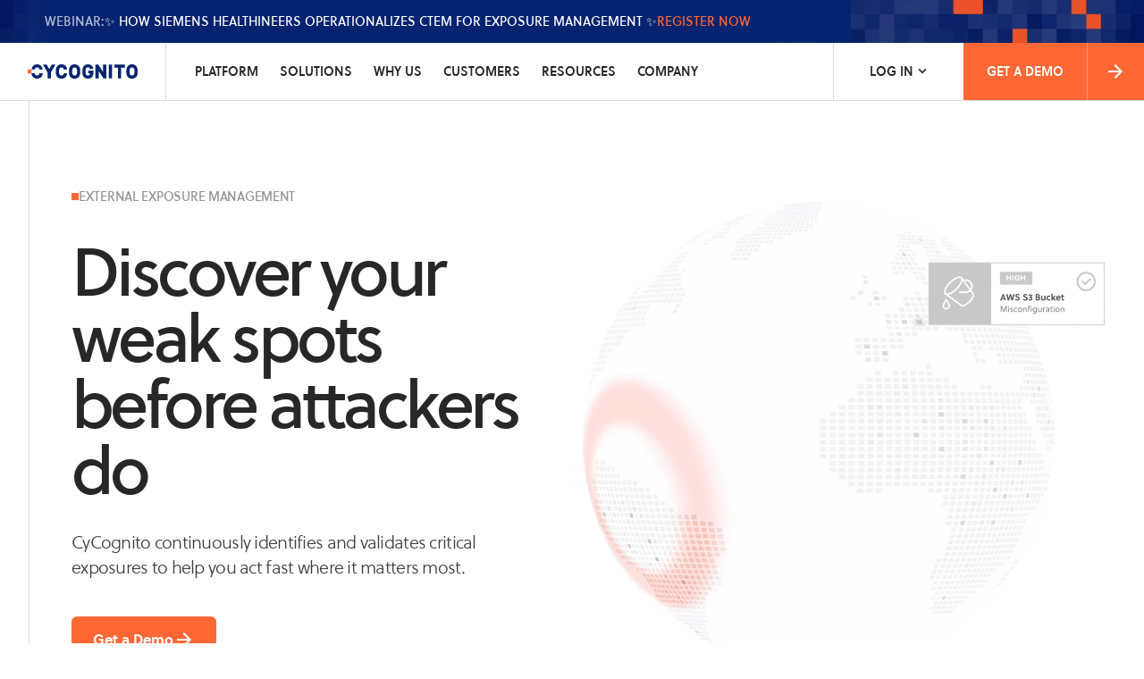

--- FILE ---
content_type: text/html; charset=UTF-8
request_url: https://www.cycognito.com/
body_size: 39534
content:
<!DOCTYPE html PUBLIC "-//W3C//DTD XHTML 1.0 Strict//EN"
        "http://www.w3.org/TR/xhtml1/DTD/xhtml1-strict.dtd">
<html xmlns="http://www.w3.org/1999/xhtml" lang="en">
<head>


<link rel="canonical" href="https://www.cycognito.com/">

<meta http-equiv="content-type" content="text/html; charset=utf-8" />
<meta name="viewport" content="width=device-width, initial-scale=1.0, shrink-to-fit=no">

<title>External Exposure Management Leader | CyCognito</title>
<meta name="description" content="CyCognito automatically discovers and continuously tests your external attack surface. It helps you focus on real risk and ignore the noise." />
<meta name="robots" content='index, follow' />

<!-- Schema.org markup for Google+ -->
<meta itemprop="name" content="External Exposure Management Leader | CyCognito">
<meta itemprop="description" content="CyCognito automatically discovers and continuously tests your external attack surface. It helps you focus on real risk and ignore the noise.">
<meta itemprop="image" content="https://www.cycognito.com/images/social/banner-homepage-2400x1256-email.png">

<!-- Twitter Card data -->
<meta name="twitter:card" content="summary_large_image">
<meta name="twitter:site" content="@cycognito">
<meta name="twitter:title" content="External Exposure Management Leader | CyCognito">
<meta name="twitter:description" content="CyCognito automatically discovers and continuously tests your external attack surface. It helps you focus on real risk and ignore the noise.">
<meta name="twitter:creator" content="@cycognito">

<!-- Twitter summary card with large image must be at least 280x150px -->
<meta name="twitter:image:src" content="https://www.cycognito.com/images/social/banner-homepage-2400x1256-email.png">

<!-- Open Graph data -->
<meta property="og:title" content="External Exposure Management Leader | CyCognito" />
<meta property="og:type" content="article" />
<meta property="og:url" content="https://www.cycognito.com/" />
<meta property="og:image" content="https://www.cycognito.com/images/social/banner-homepage-2400x1256-email.png" />
<meta property="og:description" content="CyCognito automatically discovers and continuously tests your external attack surface. It helps you focus on real risk and ignore the noise." />
<meta property="og:site_name" content="CyCognito" />

<!-- Google Site Verification -->
<meta name="google-site-verification" content="4Vorl7o4D8Kl3gM9wXnV54AF0pS-Hg-uD9XXtgbpf54" />
<!-- End Google Site Verification -->

<!-- Page-Specific Metadata/Scripts -->
<link rel='preload' fetchpriority='high' as='image' href='/images/marquees/marquee-home-mobile.webp'>
<link rel='alternate' hreflang='de' href='https://www.cycognito.com/de/' />
<link rel='alternate' hreflang='x-default' href='https://www.cycognito.com/' />
<!-- End Page-Specific Metadata/Scripts -->

<link href="/css/main.css?1769171404" rel="stylesheet" type="text/css" />

        <link href="/css/styles-main.min.css?1768989903" rel="stylesheet" type="text/css" />
        
        

<link rel="apple-touch-icon-precomposed" sizes="57x57" href="/images/favicon/apple-touch-icon-57x57.png" />
<link rel="apple-touch-icon-precomposed" sizes="114x114" href="/images/favicon/apple-touch-icon-114x114.png" />
<link rel="apple-touch-icon-precomposed" sizes="72x72" href="/images/favicon/apple-touch-icon-72x72.png" />
<link rel="apple-touch-icon-precomposed" sizes="144x144" href="/images/favicon/apple-touch-icon-144x144.png" />
<link rel="apple-touch-icon-precomposed" sizes="60x60" href="/images/favicon/apple-touch-icon-60x60.png" />
<link rel="apple-touch-icon-precomposed" sizes="120x120" href="/images/favicon/apple-touch-icon-120x120.png" />
<link rel="apple-touch-icon-precomposed" sizes="76x76" href="/images/favicon/apple-touch-icon-76x76.png" />
<link rel="apple-touch-icon-precomposed" sizes="152x152" href="/images/favicon/apple-touch-icon-152x152.png" />
<link rel="icon" type="image/png" href="/images/favicon/favicon-196x196.png" sizes="196x196" />
<link rel="icon" type="image/png" href="/images/favicon/favicon-96x96.png" sizes="96x96" />
<link rel="icon" type="image/png" href="/images/favicon/favicon-32x32.png" sizes="32x32" />
<link rel="icon" type="image/png" href="/images/favicon/favicon-16x16.png" sizes="16x16" />
<link rel="icon" type="image/png" href="/images/favicon/favicon-128.png" sizes="128x128" />
<meta name="application-name" content="&nbsp;"/>
<meta name="msapplication-TileColor" content="#FFFFFF" />
<meta name="msapplication-TileImage" content="/images/favicon/mstile-144x144.png" />
<meta name="msapplication-square70x70logo" content="/images/favicon/mstile-70x70.png" />
<meta name="msapplication-square150x150logo" content="/images/favicon/mstile-150x150.png" />
<meta name="msapplication-wide310x150logo" content="/images/favicon/mstile-310x150.png" />
<meta name="msapplication-square310x310logo" content="/images/favicon/mstile-310x310.png" />
</head>

<body class="home toast" id="">

<header class="section-header">
  <div class="component-toast section-header__toast">
  <figure class="component-toast-bg -left">
    <img src="/images/backgrounds/toastbar-animation.gif" alt="">
  </figure>

  <a
    class="component-toast__link -desktop"
    href="/resources/webinars/how-siemens-healthineers-operationalizes-ctem-for-exposure-management/">
    <span>Webinar:</span>
    ✨ How Siemens Healthineers Operationalizes CTEM for Exposure Management ✨
    <span style="color: var(--color-orange-400); opacity: 1;">Register Now</span>
  </a>

  <a
    class="component-toast__link -mobile"
    href="/resources/webinars/how-siemens-healthineers-operationalizes-ctem-for-exposure-management/">
    Siemens Healthineers + CyCognito
  </a>

  <figure class="component-toast-bg">
    <img src="/images/backgrounds/toastbar-animation.gif" alt="">
  </figure>
</div>

  <div class="section-header__container -container">
    <div class="section-header__main">
      <a href="/" class="section-header__logo" aria-label="CyCognito" title="CyCognito">
      </a>

      <div class="section-header__navs" data-header-navs>
        <nav class="section-header__nav">
          <ul class="section-header__nav-list">
            <button class="section-header__nav-back" data-dropdown-back>
              Back
            </button>

            <li class="section-header__nav-item ">
              <a href="#" class="section-header__nav-link" aria-label="Platform" title="Platform" data-dropdown-parent>
                Platform
              </a>
              <div class="section-header__nav-dropdown-container -container">
                <div class="section-header__nav-dropdown -platform" data-dropdown-item>
                  <div class="section-header__nav-dropdown-box">
                    <span class="section-header__nav-dropdown-heading" aria-label="Products" title="Products">
                      Products
                    </span>

                    <ul class="section-header__nav-dropdown-list">
                      <li class="section-header__nav-dropdown-item -box-icon">
                        <a href="/platform/" class="section-header__nav-dropdown-link" aria-label="Overview" title="Overview">
                          <figure class="section-header__nav-dropdown-icon -overview">
                            <svg width="22" height="22" viewBox="0 0 22 22" fill="none" xmlns="http://www.w3.org/2000/svg">
  <path class="no-stroke with-fill" d="M17.3889 13.9595H17.2377L17.2126 14.1204C17.1622 14.4296 17.0992 14.7167 17.0174 14.9722C16.8222 15.5906 16.5671 16.0103 16.2838 16.3037C15.9532 16.6444 15.6006 16.8811 15.185 17.0514C14.7631 17.2187 14.2972 17.3102 13.7462 17.3102C13.1858 17.3102 12.723 17.2187 12.32 17.0546C11.917 16.8874 11.5738 16.6539 11.2495 16.3132H11.2464C10.9693 16.0134 10.708 15.5843 10.5065 14.9628C10.4373 14.7545 10.3837 14.5242 10.3365 14.2813L10.305 14.1267H5.57617V14.5305C5.66118 15.2057 5.79026 15.8557 5.98861 16.4646C6.35067 17.5815 6.91108 18.5785 7.66984 19.4083C8.41915 20.2286 9.32903 20.8628 10.3554 21.2729C11.3786 21.6831 12.5026 21.8755 13.7053 21.8787H13.721H13.7273C14.93 21.8787 16.0603 21.6862 17.0898 21.2761C17.9745 20.9227 18.7741 20.4084 19.4636 19.7522V19.7743L19.7942 19.4209C20.5687 18.5943 21.1417 17.5941 21.5132 16.4741C21.7525 15.7547 21.8973 14.9817 21.9792 14.1709L22.0012 13.9595H17.392H17.3889Z" fill="#06236F" />
  <path class="no-stroke with-fill" d="M21.9728 8.31767C21.8845 7.64939 21.7489 7.0092 21.5501 6.4065C21.1842 5.28541 20.6164 4.28299 19.8531 3.43983C19.0992 2.60291 18.1844 1.95649 17.1529 1.53179C16.1214 1.10709 14.989 0.907227 13.7808 0.907227H13.7745C12.5664 0.907227 11.4276 1.11021 10.3993 1.53492C9.36778 1.95962 8.453 2.61228 7.69594 3.45232C6.93257 4.29548 6.36478 5.30103 5.99886 6.41899C5.81906 6.96861 5.68973 7.54946 5.60141 8.15216L5.57617 8.53315H10.3362L10.3677 8.38325C10.4024 8.22086 10.4434 8.06784 10.4876 7.92107C10.6706 7.33086 10.9229 6.8843 11.2384 6.52205C11.5822 6.13795 11.9355 5.87875 12.3392 5.70075C12.743 5.52587 13.2004 5.42906 13.7619 5.42594C14.3328 5.42594 14.7965 5.52587 15.2035 5.70075C15.6104 5.88187 15.9637 6.13794 16.3075 6.52517C16.6293 6.89054 16.8816 7.34335 17.0614 7.93044C17.0961 8.03973 17.1687 8.33016 17.2128 8.52689H22.0012L21.9728 8.31142V8.31767Z" fill="#06236F" />
  <path class="no-stroke with-fill" d="M5.57376 8.5332H0.000976562V14.106H5.57376V8.5332Z" fill="#FF6735" />
</svg>                          </figure>

                          Overview
                        </a>
                      </li>

                      <li class="section-header__nav-dropdown-item -box-icon">
                        <a href="/platform/attack-surface-management.php" class="section-header__nav-dropdown-link" aria-label="Attack Surface Management" title="Attack Surface Management">
                          <figure class="section-header__nav-dropdown-icon">
                            <svg width="24" height="24" viewBox="0 0 24 24" fill="none" xmlns="http://www.w3.org/2000/svg">
  <path d="M18.3636 5.63648C16.7695 4.04613 14.6366 3.11201 12.3867 3.01892C10.1369 2.92583 7.93406 3.68056 6.21401 5.1338C4.49397 6.58703 3.38201 8.63292 3.09812 10.8667C2.81422 13.1005 3.37907 15.3595 4.68092 17.1968C5.98277 19.0341 7.92678 20.3158 10.1284 20.7885C12.33 21.2611 14.6288 20.8903 16.57 19.7492C18.5113 18.6082 19.9536 16.7801 20.6116 14.6266C21.2696 12.4731 21.0953 10.1511 20.1233 8.11992" stroke="#272727" stroke-width="1.5" stroke-linecap="round" stroke-linejoin="round" />
  <path d="M15.182 8.81805C14.4376 8.07455 13.4562 7.61538 12.4084 7.52035C11.3606 7.42532 10.3126 7.70044 9.44661 8.29788C8.58059 8.89532 7.95129 9.77732 7.66807 10.7906C7.38485 11.8039 7.46562 12.8843 7.89634 13.8442C8.32706 14.8041 9.08051 15.5828 10.0257 16.0448C10.9709 16.5068 12.0482 16.6231 13.0702 16.3733C14.0922 16.1236 14.9944 15.5236 15.62 14.6777C16.2456 13.8318 16.555 12.7934 16.4945 11.743" stroke="#FF6735" stroke-width="1.5" stroke-linecap="round" stroke-linejoin="round" />
  <path d="M12 12L21 3" stroke="#FF6735" stroke-width="1.5" stroke-linecap="round" stroke-linejoin="round" />
</svg>                          </figure>

                          Attack Surface Management
                        </a>
                      </li>

                      <li class="section-header__nav-dropdown-item -box-icon">
                        <a href="/platform/automated-security-testing.php" class="section-header__nav-dropdown-link" aria-label="Automated Security Testing" title="Automated Security Testing">
                          <figure class="section-header__nav-dropdown-icon">
                            <svg width="24" height="24" viewBox="0 0 24 24" fill="none" xmlns="http://www.w3.org/2000/svg">
  <path d="M11.9998 21C10.443 20.5962 8.98331 19.8836 7.70738 18.9045C6.43144 17.9254 5.36534 16.6998 4.57243 15.3005C3.77952 13.9013 3.27597 12.3569 3.09171 10.7592C2.90745 9.16147 3.04624 7.54302 3.49983 6C6.61536 6.14257 9.664 5.06658 11.9998 3C14.3357 5.06658 17.3843 6.14257 20.4998 6C21.0678 7.933 21.1348 9.957 20.7228 11.89M19.0008 21C18.4704 21 17.9617 20.7893 17.5866 20.4142C17.2115 20.0391 17.0008 19.5304 17.0008 19C17.0008 18.4696 17.2115 17.9609 17.5866 17.5858C17.9617 17.2107 18.4704 17 19.0008 17M19.0008 21C19.5313 21 20.04 20.7893 20.415 20.4142C20.7901 20.0391 21.0008 19.5304 21.0008 19C21.0008 18.4696 20.7901 17.9609 20.415 17.5858C20.04 17.2107 19.5313 17 19.0008 17M19.0008 21V22.5M19.0008 17V15.5M22.0318 17.25L20.7328 18M17.2698 20L15.9698 20.75M15.9698 17.25L17.2698 18M20.7328 20L22.0328 20.75" stroke="#272727" stroke-width="1.5" stroke-linecap="round" stroke-linejoin="round" />
  <path d="M19.0007 21C18.4703 21 17.9616 20.7893 17.5865 20.4142C17.2114 20.0391 17.0007 19.5304 17.0007 19C17.0007 18.4696 17.2114 17.9609 17.5865 17.5858C17.9616 17.2107 18.4703 17 19.0007 17M19.0007 21C19.5312 21 20.0399 20.7893 20.4149 20.4142C20.79 20.0391 21.0007 19.5304 21.0007 19C21.0007 18.4696 20.79 17.9609 20.4149 17.5858C20.0399 17.2107 19.5312 17 19.0007 17M19.0007 21V22.5M19.0007 17V15.5M22.0317 17.25L20.7327 18M17.2697 20L15.9697 20.75M15.9697 17.25L17.2697 18M20.7327 20L22.0327 20.75" stroke="#FF6735" stroke-width="1.5" stroke-linecap="round" stroke-linejoin="round" />
</svg>                          </figure>

                          Automated Security Testing
                        </a>
                      </li>

                      <li class="section-header__nav-dropdown-item -box-icon">
                        <a href="/platform/exploit-intelligence.php" class="section-header__nav-dropdown-link" aria-label="Exploit Intelligence" title="Exploit Intelligence">
                          <figure class="section-header__nav-dropdown-icon">
                            <svg width="24" height="24" viewBox="0 0 24 24" fill="none" xmlns="http://www.w3.org/2000/svg">
  <path d="M13.351 3.77063L21.5504 18.0084C22.1251 19.0116 21.3826 20.25 20.1995 20.25H3.80072C2.61759 20.25 1.87509 19.0116 2.44978 18.0084L10.6492 3.77063C11.2398 2.74313 12.7604 2.74313 13.351 3.77063Z" stroke="#272727" stroke-width="1.5" stroke-linecap="round" stroke-linejoin="round" />
  <path d="M12 13.5V9.75" stroke="#FF6735" stroke-width="1.5" stroke-linecap="round" stroke-linejoin="round" />
  <path d="M12 16.25C12.3452 16.25 12.625 16.5298 12.625 16.875C12.625 17.2202 12.3452 17.5 12 17.5C11.6548 17.5 11.375 17.2202 11.375 16.875C11.375 16.5298 11.6548 16.25 12 16.25Z" stroke="#FF6735" />
</svg>                          </figure>

                          Exploit Intelligence
                        </a>
                      </li>
                    </ul>
                  </div>

                  <div class="section-header__nav-dropdown-box">
                    <span class="section-header__nav-dropdown-heading" aria-label="Platform" title="Platform">
                      Platform
                    </span>

                    <ul class="section-header__nav-dropdown-list">
                      <li class="section-header__nav-dropdown-item -box-icon">
                        <a href="/platform/features.php" class="section-header__nav-dropdown-link" aria-label="How it Works" title="How it Works">
                          <figure class="section-header__nav-dropdown-icon">
                            <svg width="24" height="24" viewBox="0 0 24 24" fill="none" xmlns="http://www.w3.org/2000/svg">
  <path d="M12 16.25C12.3452 16.25 12.625 16.5298 12.625 16.875C12.625 17.2202 12.3452 17.5 12 17.5C11.6548 17.5 11.375 17.2202 11.375 16.875C11.375 16.5298 11.6548 16.25 12 16.25Z" stroke="#FF6735" />
  <path d="M12 13.5V12.75C13.6566 12.75 15 11.5744 15 10.125C15 8.67562 13.6566 7.5 12 7.5C10.3434 7.5 9 8.67562 9 10.125V10.5" stroke="#FF6735" stroke-width="1.5" stroke-linecap="round" stroke-linejoin="round" />
  <path d="M12 21C16.9706 21 21 16.9706 21 12C21 7.02944 16.9706 3 12 3C7.02944 3 3 7.02944 3 12C3 16.9706 7.02944 21 12 21Z" stroke="#272727" stroke-width="1.5" stroke-linecap="round" stroke-linejoin="round" />
</svg>                          </figure>

                          How it Works
                        </a>
                      </li>

                      <li class="section-header__nav-dropdown-item -box-icon">
                        <a href="/platform/integrations.php" class="section-header__nav-dropdown-link" aria-label="Integrations" title="Integrations">
                          <figure class="section-header__nav-dropdown-icon">
                            <svg width="24" height="24" viewBox="0 0 24 24" fill="none" xmlns="http://www.w3.org/2000/svg">
  <path d="M13.5 13.5L11.25 15.75" stroke="#272727" stroke-width="1.5" stroke-linecap="round" stroke-linejoin="round" />
  <path d="M10.5 10.5L8.25 12.75" stroke="#272727" stroke-width="1.5" stroke-linecap="round" stroke-linejoin="round" />
  <path d="M6 10.5L13.5 18" stroke="#272727" stroke-width="1.5" stroke-linecap="round" stroke-linejoin="round" />
  <path d="M5.44313 18.5566L2.25 21.7498" stroke="#272727" stroke-width="1.5" stroke-linecap="round" stroke-linejoin="round" />
  <path d="M12.3748 16.875L9.65609 19.5938C9.23413 20.0157 8.66186 20.2527 8.06515 20.2527C7.46844 20.2527 6.89616 20.0157 6.47421 19.5938L4.40609 17.5228C3.98502 17.101 3.74854 16.5293 3.74854 15.9333C3.74854 15.3373 3.98502 14.7656 4.40609 14.3438L7.12484 11.625" stroke="#272727" stroke-width="1.5" stroke-linecap="round" stroke-linejoin="round" />
  <path d="M10.5 6L18 13.5" stroke="#FF6735" stroke-width="1.5" stroke-linecap="round" stroke-linejoin="round" />
  <path d="M18.5566 5.44313L21.7498 2.25" stroke="#FF6735" stroke-width="1.5" stroke-linecap="round" stroke-linejoin="round" />
  <path d="M16.875 12.3748L19.5938 9.65609C20.0157 9.23413 20.2527 8.66186 20.2527 8.06515C20.2527 7.46844 20.0157 6.89616 19.5938 6.47421L17.5228 4.40609C17.101 3.98502 16.5293 3.74854 15.9333 3.74854C15.3373 3.74854 14.7656 3.98502 14.3438 4.40609L11.625 7.12484" stroke="#FF6735" stroke-width="1.5" stroke-linecap="round" stroke-linejoin="round" />
</svg>                          </figure>

                          Integrations
                        </a>
                      </li>

                      <li class="section-header__nav-dropdown-item -box-icon">
                        <a href="/platform/pricing.php" class="section-header__nav-dropdown-link" aria-label="Pricing" title="Pricing">
                          <figure class="section-header__nav-dropdown-icon">
                            <svg width="24" height="24" viewBox="0 0 24 24" fill="none" xmlns="http://www.w3.org/2000/svg">
  <path d="M12 21C16.9706 21 21 16.9706 21 12C21 7.02944 16.9706 3 12 3C7.02944 3 3 7.02944 3 12C3 16.9706 7.02944 21 12 21Z" stroke="#272727" stroke-width="1.5" stroke-linecap="round" stroke-linejoin="round" />
  <path d="M11.25 11.25C11.4489 11.25 11.6397 11.329 11.7803 11.4697C11.921 11.6103 12 11.8011 12 12V15.75C12 15.9489 12.079 16.1397 12.2197 16.2803C12.3603 16.421 12.5511 16.5 12.75 16.5" stroke="#FF6735" stroke-width="1.5" stroke-linecap="round" stroke-linejoin="round" />
  <path d="M11.625 7.25C11.9702 7.25 12.25 7.52982 12.25 7.875C12.25 8.22018 11.9702 8.5 11.625 8.5C11.2798 8.5 11 8.22018 11 7.875C11 7.52982 11.2798 7.25 11.625 7.25Z" stroke="#FF6735" />
</svg>                          </figure>

                          Pricing
                        </a>
                      </li>

                      <li class="section-header__nav-dropdown-item -box-icon -ai-at-cycognito">
                        <a href="/ai" class="section-header__nav-dropdown-link" aria-label="AI at CyCognito" title="AI at CyCognito">
                          <figure class="section-header__nav-dropdown-icon">
                            <svg width="25" height="24" viewBox="0 0 25 24" fill="none" xmlns="http://www.w3.org/2000/svg">
  <path d="M8.40007 16.0994L3.23539 14.1963C3.09298 14.1438 2.9701 14.0488 2.88332 13.9243C2.79653 13.7997 2.75 13.6516 2.75 13.4998C2.75 13.348 2.79653 13.1998 2.88332 13.0753C2.9701 12.9507 3.09298 12.8558 3.23539 12.8032L8.40007 10.9001L10.3032 5.73539C10.3558 5.59298 10.4507 5.4701 10.5753 5.38332C10.6998 5.29653 10.848 5.25 10.9998 5.25C11.1516 5.25 11.2997 5.29653 11.4243 5.38332C11.5488 5.4701 11.6438 5.59298 11.6963 5.73539L13.5994 10.9001L18.7641 12.8032C18.9065 12.8558 19.0294 12.9507 19.1162 13.0753C19.203 13.1998 19.2495 13.348 19.2495 13.4998C19.2495 13.6516 19.203 13.7997 19.1162 13.9243C19.0294 14.0488 18.9065 14.1438 18.7641 14.1963L13.5994 16.0994L11.6963 21.2641C11.6438 21.4065 11.5488 21.5294 11.4243 21.6162C11.2997 21.703 11.1516 21.7495 10.9998 21.7495C10.848 21.7495 10.6998 21.703 10.5753 21.6162C10.4507 21.5294 10.3558 21.4065 10.3032 21.2641L8.40007 16.0994Z" stroke="#272727" stroke-width="1.5" stroke-linecap="round" stroke-linejoin="round" />
  <path d="M17 1.5V6" stroke="#FF6735" stroke-width="1.5" stroke-linecap="round" stroke-linejoin="round" />
  <path d="M21.5 6.75V9.75" stroke="#FF6735" stroke-width="1.5" stroke-linecap="round" stroke-linejoin="round" />
  <path d="M14.75 3.75H19.25" stroke="#FF6735" stroke-width="1.5" stroke-linecap="round" stroke-linejoin="round" />
  <path d="M20 8.25H23" stroke="#FF6735" stroke-width="1.5" stroke-linecap="round" stroke-linejoin="round" />
</svg>                          </figure>
                          <span class="-ai-at-cycognito-title">
                            AI at CyCognito
                          </span>
                          <span class="-ai-at-cycognito-description">
                            AI architecture under the hood of the CyCognito platform
                          </span>
                        </a>
                      </li>
                    </ul>
                  </div>

                  <div class="section-header__nav-dropdown-box -with-media -mobile-hidden">
                    <a href="/platform/" class="section-header__nav-dropdown-heading" aria-label="Our platform" title="Our platform">
                      <span class="section-header__nav-dropdown-heading-title">
                        Our platform
                      </span>

                      <span class="section-header__nav-dropdown-heading-description">
                        See how CyCognito helps proactively manage risk, revealing and resolving the most urgent external threats.
                      </span>
                    </a>

                    <figure class="section-header__nav-dropdown-media">
                      <img src="/images/backgrounds/bg-nav-platform.webp" width="324px" height="182px" alt="CyCognito Platform Demo" />

                      <button
                        class="section-header__nav-dropdown-media-toggler"
                        data-popup-toggler="demo-video"
                        data-video-url="https://www.youtube.com/embed/FI_jHCRjlHg"
                        aria-label="Play Demo Video"
                        title="Play Demo Video">
                      </button>
                    </figure>
                  </div>
                </div>
              </div>
            </li>

            <li class="section-header__nav-item ">
              <a href="#" class="section-header__nav-link" aria-label="Solutions" title="Solutions" data-dropdown-parent>
                Solutions
              </a>
              <div class="section-header__nav-dropdown-container -container">
                <div class="section-header__nav-dropdown -solutions" data-dropdown-item>
                  <div class="section-header__nav-dropdown-box">
                    <span class="section-header__nav-dropdown-heading" aria-label="Technical use cases" title="Technical use cases">
                      Technical use cases
                    </span>

                    <ul class="section-header__nav-dropdown-list -two-columns">
                      <li class="section-header__nav-dropdown-item -box-icon">
                        <a href="/solutions/easm.php" class="section-header__nav-dropdown-link" aria-label="External Attack Surface Management" title="External Attack Surface Management">
                          <figure class="section-header__nav-dropdown-icon">
                            <svg width="24" height="24" viewBox="0 0 24 24" fill="none" xmlns="http://www.w3.org/2000/svg">
  <path d="M6.997 18.487C3.503 17.25 1 13.918 1 10C1 5.029 5.029 1 10 1C13.92 1 17.254 3.506 18.489 7.003" stroke="#272727" stroke-width="2" stroke-miterlimit="10" stroke-linecap="square" />
  <path d="M7.003 14.003C5.787 13.091 5 11.637 5 10C5 7.239 7.239 5 10 5C11.636 5 13.088 5.785 14 7" stroke="#272727" stroke-width="2" stroke-miterlimit="10" stroke-linecap="square" />
  <path d="M10 10L11 21L14 18L18 22L22 18L18 14L21 11L10 10Z" stroke="#FF6735" stroke-width="2" stroke-miterlimit="10" stroke-linecap="square" />
</svg>                          </figure>

                          External Attack Surface Management
                        </a>
                      </li>

                      <li class="section-header__nav-dropdown-item -box-icon">
                        <a href="/solutions/autopt.php" class="section-header__nav-dropdown-link" aria-label="Continuous Security Testing" title="Continuous Security Testing">
                          <figure class="section-header__nav-dropdown-icon">
                            <svg width="24" height="24" viewBox="0 0 24 24" fill="none" xmlns="http://www.w3.org/2000/svg">
  <path class="no-stroke" d="M1.66667 9.99971C1.66504 8.48468 2.07692 6.99793 2.85791 5.69971C3.6389 4.40149 4.75938 3.34103 6.09859 2.63262C7.4378 1.92422 8.94495 1.59474 10.4576 1.67969C11.9702 1.76465 13.431 2.26081 14.6825 3.11472L13.18 4.99972C13.112 5.08616 13.0809 5.19601 13.0935 5.30529C13.1062 5.41457 13.1615 5.51442 13.2475 5.58305C13.3113 5.63451 13.3891 5.66558 13.4708 5.67221L19.0308 6.14555C19.0854 6.15023 19.1403 6.14412 19.1925 6.12755C19.2447 6.11098 19.2931 6.08429 19.335 6.049C19.3769 6.01371 19.4114 5.97051 19.4365 5.92187C19.4617 5.87323 19.477 5.82011 19.4817 5.76555C19.486 5.71098 19.4797 5.6561 19.4633 5.60388L17.7617 0.291387C17.7387 0.219711 17.6967 0.155597 17.6402 0.105857C17.5837 0.0561161 17.5148 0.0226063 17.4408 0.00888695C17.4159 0.00331424 17.3905 0.000243446 17.365 -0.000279704C17.3023 -0.000215939 17.2405 0.0139787 17.1841 0.0412476C17.1277 0.0685165 17.0781 0.108157 17.0392 0.15722L15.7225 1.80889C14.2251 0.758655 12.4681 0.139763 10.6431 0.0197111C8.81803 -0.100341 6.99508 0.283055 5.37302 1.12809C3.75097 1.97312 2.3921 3.24733 1.44462 4.81175C0.497141 6.37618 -0.00256268 8.17074 9.88304e-06 9.99971C9.88304e-06 10.2207 0.0878072 10.4327 0.244087 10.589C0.400367 10.7452 0.612329 10.833 0.833342 10.833C1.05436 10.833 1.26632 10.7452 1.4226 10.589C1.57888 10.4327 1.66667 10.2207 1.66667 9.99971Z" fill="#212121" />
  <path class="no-stroke with-fill" d="M14.6826 3.11469L13.1801 4.99969C13.112 5.08614 13.0809 5.19599 13.0936 5.30527C13.1062 5.41455 13.1616 5.51439 13.2476 5.58302C13.3114 5.63449 13.3892 5.66556 13.4709 5.67219L19.0309 6.14552C19.0854 6.15021 19.1404 6.14409 19.1926 6.12752C19.2448 6.11096 19.2932 6.08426 19.3351 6.04897C19.3769 6.01368 19.4114 5.97048 19.4366 5.92184C19.4618 5.87321 19.4771 5.82009 19.4817 5.76552C19.486 5.71096 19.4798 5.65607 19.4634 5.60385L17.7617 0.291361C17.7387 0.219686 17.6968 0.155572 17.6403 0.105831C17.5838 0.0560906 17.5149 0.0225808 17.4409 0.00886154C17.416 0.00328883 17.3906 0.000217974 17.3651 -0.000305176C17.3024 -0.000241411 17.2406 0.0139532 17.1841 0.0412221C17.1277 0.068491 17.0782 0.108132 17.0392 0.157195L15.7226 1.80886C15 2.5 15 2.50007 14.6826 3.11469Z" fill="#FF6735" />
  <path class="no-stroke" d="M18.6496 9C18.4286 9 18.2167 9.0878 18.0604 9.24408C17.9041 9.40036 17.8163 9.61232 17.8163 9.83333C17.8179 11.3484 17.4061 12.8351 16.6251 14.1333C15.8441 15.4316 14.7236 16.492 13.3844 17.2004C12.0452 17.9088 10.538 18.2383 9.02539 18.1533C7.51274 18.0684 6.05196 17.5722 4.80049 16.7183L6.30299 14.8333C6.34981 14.7743 6.37977 14.7037 6.38967 14.6291C6.39957 14.5544 6.38904 14.4784 6.3592 14.4093C6.32936 14.3401 6.28133 14.2803 6.22022 14.2363C6.15911 14.1922 6.08721 14.1656 6.01216 14.1592L0.452161 13.6858C0.397601 13.6811 0.342653 13.6873 0.290458 13.7038C0.238264 13.7204 0.189846 13.7471 0.147975 13.7824C0.106104 13.8177 0.071601 13.8609 0.046438 13.9095C0.0212751 13.9581 0.00594625 14.0113 0.00132813 14.0658C-0.0029873 14.1204 0.00323696 14.1753 0.0196615 14.2275L1.72133 19.5417C1.7443 19.6133 1.78626 19.6774 1.84275 19.7272C1.89924 19.7769 1.96815 19.8104 2.04216 19.8242C2.06707 19.8297 2.09247 19.8328 2.11799 19.8333C2.18065 19.8333 2.24249 19.8191 2.2989 19.7918C2.35532 19.7645 2.40485 19.7249 2.44383 19.6758L3.76049 18.0242C5.25787 19.0744 7.0149 19.6933 8.83992 19.8133C10.665 19.9334 12.4879 19.55 14.11 18.705C15.732 17.8599 17.0909 16.5857 18.0384 15.0213C18.9858 13.4569 19.4855 11.6623 19.483 9.83333C19.483 9.61232 19.3952 9.40036 19.2389 9.24408C19.0826 9.0878 18.8707 9 18.6496 9Z" fill="#212121" />
  <path d="M18.5 19L23 23" stroke="#212121" stroke-width="1.5" stroke-linecap="round" />
  <path d="M7 11L9 13L13 9" stroke="#FF6735" stroke-width="1.5" stroke-miterlimit="10" stroke-linecap="square" />
</svg>                          </figure>

                          Continuous Security Testing
                        </a>
                      </li>

                      <li class="section-header__nav-dropdown-item -box-icon">
                        <a href="/solutions/caasm.php" class="section-header__nav-dropdown-link" aria-label="Cyber Asset Inventory" title="Cyber Asset Inventory">
                          <figure class="section-header__nav-dropdown-icon">
                            <svg width="24" height="24" viewBox="0 0 24 24" fill="none" xmlns="http://www.w3.org/2000/svg">
  <path d="M6.02219 5.01245L7.42113 6.16233L8.84916 7.68671L8.49738 10.0637L6.24762 11.2027L5.05957 12.2162L5.63769 13.2025L6.77211 14.4178L7.38477 16.563L5.68132 17.9919L5.36954 19.3182" stroke="#272727" stroke-width="1.5" stroke-miterlimit="10" />
  <path d="M10.5381 21.8851L10.3872 20.9225L12.1643 19.0027L13.0433 16.5893L15.8575 15.5212L18.5845 16.0657L20.0871 17.5219" stroke="#272727" stroke-width="1.5" stroke-miterlimit="10" />
  <path d="M21.4491 11.0899C21.7411 13.1271 21.366 15.204 20.38 17.0104C19.3939 18.8168 17.8498 20.2556 15.9784 21.1118C14.107 21.968 12.0087 22.1957 9.99721 21.7607C7.9857 21.3258 6.16894 20.2516 4.81843 18.6987C3.46791 17.1459 2.65615 15.1977 2.50446 13.1453C2.35276 11.0929 2.86928 9.04651 3.97682 7.31196C5.08436 5.5774 6.72345 4.24781 8.64916 3.52187C10.5749 2.79593 12.6838 2.71262 14.6607 3.28439" stroke="#272727" stroke-width="1.5" stroke-miterlimit="10" />
  <path d="M17.4549 6.54491C17.9569 6.54491 18.3639 6.13794 18.3639 5.63592C18.3639 5.1339 17.9569 4.72693 17.4549 4.72693C16.9529 4.72693 16.5459 5.1339 16.5459 5.63592C16.5459 6.13794 16.9529 6.54491 17.4549 6.54491Z" fill="#FF6735" />
  <path d="M21.0908 5.63597C21.0908 7.88027 17.4548 11.0899 17.4548 11.0899C17.4548 11.0899 13.8188 7.88027 13.8188 5.63597C13.8188 4.67165 14.2019 3.74683 14.8838 3.06495C15.5657 2.38307 16.4905 2 17.4548 2C18.4191 2 19.344 2.38307 20.0258 3.06495C20.7077 3.74683 21.0908 4.67165 21.0908 5.63597Z" stroke="#FF6735" stroke-width="1.5" stroke-miterlimit="10" stroke-linecap="square" />
</svg>                          </figure>

                          Cyber Asset Inventory
                        </a>
                      </li>

                      <li class="section-header__nav-dropdown-item -box-icon">
                        <a href="/solutions/uvm.php" class="section-header__nav-dropdown-link" aria-label="Unified Vulnerability Management" title="Unified Vulnerability Management">
                          <figure class="section-header__nav-dropdown-icon">
                            <svg width="25" height="24" viewBox="0 0 25 24" fill="none" xmlns="http://www.w3.org/2000/svg">
  <circle cx="12.75" cy="9" r="7.25" stroke="#272727" stroke-width="1.5" />
  <circle cx="8.25" cy="15.5" r="6.75" stroke="#272727" stroke-width="1.5" />
  <circle cx="17.25" cy="15.5" r="6.75" stroke="#272727" stroke-width="1.5" />
  <g mask="url(#unified-vulnerability-management)">
    <circle cx="12.75" cy="9" r="7.25" stroke="#FF6735" stroke-width="1.5" />
    <circle cx="8.25" cy="15.5" r="6.75" stroke="#FF6735" stroke-width="1.5" />
    <circle cx="17.25" cy="15.5" r="6.75" stroke="#FF6735" stroke-width="1.5" />
  </g>
  <mask id="unified-vulnerability-management" style="mask-type:alpha" maskUnits="userSpaceOnUse" x="9" y="9" width="7" height="8">
    <path d="M12.75 9.5C14.5715 10.8683 15.75 13.0464 15.75 15.5C15.75 15.8183 15.728 16.1316 15.6895 16.4395C14.7792 16.7994 13.7883 17 12.75 17C11.7114 17 10.72 16.7996 9.80957 16.4395C9.77108 16.1317 9.75 15.8182 9.75 15.5C9.75 13.0464 10.9285 10.8683 12.75 9.5Z" fill="#000000" />
  </mask>
</svg>                          </figure>

                          Unified Vulnerability Management
                        </a>
                      </li>

                      <li class="section-header__nav-dropdown-item -box-icon">
                        <a href="/solutions/cnapp.php" class="section-header__nav-dropdown-link" aria-label="Cloud Security" title="Cloud Security">
                          <figure class="section-header__nav-dropdown-icon">
                            <svg width="25" height="24" viewBox="0 0 25 24" fill="none" xmlns="http://www.w3.org/2000/svg">
  <path d="M19.5 19C21.6 19 23 17.32 23 15.2667C23 13.2133 21.2818 11.5333 19.1818 11.5333C18.8955 7.89333 15.8409 5 12.0227 5C8.20455 5 5.05455 7.98667 4.86364 11.6267C3.24091 12 2 13.4933 2 15.2667C2 17.32 2.9 19 5 19" stroke="#212121" stroke-width="1.5" stroke-miterlimit="10" stroke-linecap="round" />
  <path d="M16 19.1429C16 20.1658 15.5786 21.1469 14.8284 21.8703C14.0783 22.5936 13.0609 23 12 23C10.9391 23 9.92172 22.5936 9.17157 21.8703C8.42143 21.1469 8 20.1658 8 19.1429V14.8571L12 13L16 14.8571V19.1429Z" stroke="#FF6735" stroke-width="1.5" stroke-miterlimit="10" stroke-linecap="square" />
</svg>                          </figure>

                          Cloud Security
                        </a>
                      </li>

                      <li class="section-header__nav-dropdown-item -box-icon">
                        <a href="/solutions/appsec.php" class="section-header__nav-dropdown-link" aria-label="Application Security" title="Application Security">
                          <figure class="section-header__nav-dropdown-icon">
                            <svg width="24" height="24" viewBox="0 0 24 24" fill="none" xmlns="http://www.w3.org/2000/svg">
  <path d="M1 8H23" stroke="#212121" stroke-width="1.5" stroke-miterlimit="10" />
  <path d="M19 22H21C22.1046 22 23 21.1046 23 20V4C23 2.89543 22.1046 2 21 2H3C1.89543 2 1 2.89543 1 4V20C1 21.1046 1.89543 22 3 22H4.5" stroke="#212121" stroke-width="1.5" stroke-miterlimit="10" stroke-linecap="round" />
  <path d="M4 6C4.55228 6 5 5.55228 5 5C5 4.44772 4.55228 4 4 4C3.44772 4 3 4.44772 3 5C3 5.55228 3.44772 6 4 6Z" fill="#212121" />
  <path d="M7 6C7.55228 6 8 5.55228 8 5C8 4.44772 7.55228 4 7 4C6.44772 4 6 4.44772 6 5C6 5.55228 6.44772 6 7 6Z" fill="#212121" />
  <path d="M16 19.1429C16 20.1658 15.5786 21.1469 14.8284 21.8703C14.0783 22.5936 13.0609 23 12 23C10.9391 23 9.92172 22.5936 9.17157 21.8703C8.42143 21.1469 8 20.1658 8 19.1429V14.8571L12 13L16 14.8571V19.1429Z" stroke="#FF6735" stroke-width="1.5" stroke-miterlimit="10" stroke-linecap="square" />
</svg>                          </figure>

                          Application Security
                        </a>
                      </li>
                    </ul>
                  </div>

                  <div class="section-header__nav-dropdown-box">
                    <span class="section-header__nav-dropdown-heading" aria-label="Business use cases" title="Business use cases">
                      Business use cases
                    </span>

                    <ul class="section-header__nav-dropdown-list -two-columns">
                      <li class="section-header__nav-dropdown-item -box-icon">
                        <a href="/use-cases/assess-your-security-effectiveness.php" class="section-header__nav-dropdown-link" aria-label="Assess Your Security Effectiveness" title="Assess Your Security Effectiveness">
                          <figure class="section-header__nav-dropdown-icon">
                            <svg width="24" height="24" viewBox="0 0 24 24" fill="none" xmlns="http://www.w3.org/2000/svg">
  <path d="M21 10.5V14C21 16.3869 20.0518 18.6761 18.364 20.364C16.6761 22.0518 14.3869 23 12 23C9.61305 23 7.32387 22.0518 5.63604 20.364C3.94821 18.6761 3 16.3869 3 14V4L12 2L17 3" stroke="#212121" stroke-width="1.5" stroke-miterlimit="10" stroke-linecap="round" />
  <path d="M7 11L11 15L22.5 3.5" stroke="#FF6735" stroke-width="1.5" stroke-miterlimit="10" stroke-linecap="round" />
</svg>                          </figure>

                          Validate Security Controls
                        </a>
                      </li>

                      <li class="section-header__nav-dropdown-item -box-icon">
                        <a href="/use-cases/evaluate-merger-and-acquisition-risk.php" class="section-header__nav-dropdown-link" aria-label="Evaluate M&A Risk" title="Evaluate M&A Risk">
                          <figure class="section-header__nav-dropdown-icon">
                            <svg width="24" height="24" viewBox="0 0 24 24" fill="none" xmlns="http://www.w3.org/2000/svg">
  <path d="M2 12H5C5 12.5304 5.21071 13.0391 5.58579 13.4142C5.96086 13.7893 6.46957 14 7 14C7.53043 14 8.03914 13.7893 8.41421 13.4142C8.78929 13.0391 9 12.5304 9 12H15C15 11.4696 15.2107 10.9609 15.5858 10.5858C15.9609 10.2107 16.4696 10 17 10C17.5304 10 18.0391 10.2107 18.4142 10.5858C18.7893 10.9609 19 11.4696 19 12H22" stroke="#272727" stroke-width="1.5" stroke-miterlimit="10" stroke-linecap="square" />
  <path d="M12 12H15C15 11.4696 15.2107 10.9609 15.5858 10.5858C15.9609 10.2107 16.4696 10 17 10C17.5304 10 18.0391 10.2107 18.4142 10.5858C18.7893 10.9609 19 11.4696 19 12H22" stroke="#FF6735" stroke-width="1.5" stroke-miterlimit="10" stroke-linecap="square" />
  <path d="M12 22V19C12.5304 19 13.0391 18.7893 13.4142 18.4142C13.7893 18.0391 14 17.5304 14 17C14 16.4696 13.7893 15.9609 13.4142 15.5858C13.0391 15.2107 12.5304 15 12 15V9C11.4696 9 10.9609 8.78929 10.5858 8.41421C10.2107 8.03914 10 7.53043 10 7C10 6.46957 10.2107 5.96086 10.5858 5.58579C10.9609 5.21071 11.4696 5 12 5V2" stroke="#272727" stroke-width="1.5" stroke-miterlimit="10" stroke-linecap="square" />
  <path d="M12 12V9C11.4696 9 10.9609 8.78929 10.5858 8.41421C10.2107 8.03914 10 7.53043 10 7C10 6.46957 10.2107 5.96086 10.5858 5.58579C10.9609 5.21071 11.4696 5 12 5V2" stroke="#FF6735" stroke-width="1.5" stroke-miterlimit="10" stroke-linecap="square" />
  <path d="M22 2H2V22H22V2Z" stroke="#272727" stroke-width="1.5" stroke-miterlimit="10" stroke-linecap="square" />
  <path d="M12 2H22V12" stroke="#FF6735" stroke-width="1.5" stroke-miterlimit="10" stroke-linecap="square" />
</svg>                          </figure>

                          Evaluate M&A Risk
                        </a>
                      </li>

                      <li class="section-header__nav-dropdown-item -box-icon">
                        <a href="/use-cases/monitor-subsidiary-risk.php" class="section-header__nav-dropdown-link" aria-label="Monitor Subsidiary Risk" title="Monitor Subsidiary Risk">
                          <figure class="section-header__nav-dropdown-icon">
                            <svg width="25" height="24" viewBox="0 0 25 24" fill="none" xmlns="http://www.w3.org/2000/svg">
  <path d="M14.25 19H10.25V23H14.25V19Z" stroke="#FF6735" stroke-width="1.5" stroke-miterlimit="10" stroke-linecap="square" />
  <path d="M14.25 1H10.25V5H14.25V1Z" stroke="#272727" stroke-width="1.5" stroke-miterlimit="10" stroke-linecap="square" />
  <path d="M23.25 19H19.25V23H23.25V19Z" stroke="#272727" stroke-width="1.5" stroke-miterlimit="10" stroke-linecap="square" />
  <path d="M5.25 19H1.25V23H5.25V19Z" stroke="#272727" stroke-width="1.5" stroke-miterlimit="10" stroke-linecap="square" />
  <path d="M12.25 9V15" stroke="#272727" stroke-width="1.5" stroke-miterlimit="10" stroke-linecap="square" />
  <path d="M3.25 15V12H21.25V15" stroke="#272727" stroke-width="1.5" stroke-miterlimit="10" stroke-linecap="square" />
</svg>                          </figure>

                          Monitor Subsidiary Risk
                        </a>
                      </li>

                      <li class="section-header__nav-dropdown-item -box-icon">
                        <a href="/use-cases/prioritize-and-eliminate-attack-vectors.php" class="section-header__nav-dropdown-link" aria-label="Prioritize & Eliminate Attack Vectors" title="Prioritize & Eliminate Attack Vectors">
                          <figure class="section-header__nav-dropdown-icon">
                            <svg width="25" height="24" viewBox="0 0 25 24" fill="none" xmlns="http://www.w3.org/2000/svg">
  <path d="M12.2499 16.6591C14.8231 16.6591 16.909 14.5732 16.909 12C16.909 9.42689 14.8231 7.34094 12.2499 7.34094C9.67677 7.34094 7.59082 9.42689 7.59082 12C7.59082 14.5732 9.67677 16.6591 12.2499 16.6591Z" stroke="#272727" stroke-width="1.5" stroke-miterlimit="10" stroke-linecap="square" />
  <path d="M12.2502 12.9319C12.7648 12.9319 13.182 12.5147 13.182 12.0001C13.182 11.4854 12.7648 11.0682 12.2502 11.0682C11.7355 11.0682 11.3184 11.4854 11.3184 12.0001C11.3184 12.5147 11.7355 12.9319 12.2502 12.9319Z" fill="#272727" />
  <path d="M19.7046 7.34091C21.2485 7.34091 22.5001 6.08934 22.5001 4.54545C22.5001 3.00157 21.2485 1.75 19.7046 1.75C18.1607 1.75 16.9092 3.00157 16.9092 4.54545C16.9092 6.08934 18.1607 7.34091 19.7046 7.34091Z" stroke="#FF6735" stroke-width="1.5" stroke-miterlimit="10" stroke-linecap="square" />
  <path d="M22.3295 10.1364C22.4413 10.7411 22.5 11.3636 22.5 12C22.5 17.6608 17.9108 22.25 12.25 22.25C6.5892 22.25 2 17.6608 2 12C2 6.3392 6.5892 1.75 12.25 1.75C14.095 1.75 15.8235 2.23455 17.3191 3.08809" stroke="#272727" stroke-width="1.5" stroke-miterlimit="10" />
</svg>                          </figure>

                          Eliminate Attack Vectors
                        </a>
                      </li>

                      <li class="section-header__nav-dropdown-item -box-icon">
                        <a href="/use-cases/secure-your-software-supply-chain.php" class="section-header__nav-dropdown-link" aria-label="Secure Your Software Supply Chain" title="Secure Your Software Supply Chain">
                          <figure class="section-header__nav-dropdown-icon">
                            <svg width="25" height="24" viewBox="0 0 25 24" fill="none" xmlns="http://www.w3.org/2000/svg">
  <path d="M14.75 2.5C14.75 2.5 11.75 1.5 9.75 3.5L3.75 9.5C1.75 11.5 2.75 14.5 2.75 14.5" stroke="#272727" stroke-width="1.5" stroke-miterlimit="10" stroke-linecap="square" />
  <path d="M19.75 7.5C19.75 7.5 20.75 10.5 18.75 12.5L12.75 18.5C10.75 20.5 7.75 19.5 7.75 19.5" stroke="#272727" stroke-width="1.5" stroke-miterlimit="10" stroke-linecap="square" />
  <path d="M8.25 14L2.25 20" stroke="#FF6735" stroke-width="1.5" stroke-miterlimit="10" stroke-linecap="square" />
  <path d="M20.25 2L14.25 8" stroke="#FF6735" stroke-width="1.5" stroke-miterlimit="10" stroke-linecap="square" />
  <path d="M20.25 17V23" stroke="#FF6735" stroke-width="1.5" stroke-miterlimit="10" stroke-linecap="square" />
  <path d="M17.25 20H23.25" stroke="#FF6735" stroke-width="1.5" stroke-miterlimit="10" stroke-linecap="square" />
</svg>                          </figure>

                          Software Supply Risk
                        </a>
                      </li>

                      <li class="section-header__nav-dropdown-item -box-icon">
                        <a href="/use-cases/simplify-compliance-initiatives.php" class="section-header__nav-dropdown-link" aria-label="Simplify Compliance Initiatives" title="Simplify Compliance Initiatives">
                          <figure class="section-header__nav-dropdown-icon">
                            <svg width="24" height="24" viewBox="0 0 24 24" fill="none" xmlns="http://www.w3.org/2000/svg">
  <path d="M20 2H22V23H2V2H4" stroke="#212121" stroke-width="1.5" stroke-miterlimit="10" stroke-linecap="square" />
  <path d="M9 15L11 17L15 13" stroke="#FF6735" stroke-width="1.5" stroke-miterlimit="10" stroke-linecap="square" />
  <path d="M7 1V7H10C10 5.895 10.895 5 12 5C13.105 5 14 5.895 14 7H17V1H7Z" stroke="#FF6735" stroke-width="1.5" stroke-miterlimit="10" stroke-linecap="square" />
</svg>                          </figure>

                          Governance & Compliance
                        </a>
                      </li>
                    </ul>
                  </div>

                  <div class="section-header__nav-dropdown-box -with-media -mobile-hidden">
                    <a href="/resources/white-papers/understanding-continuous-threat-exposure-management/" class="section-header__nav-dropdown-heading" aria-label="White Paper" title="White Paper">
                      <span class="section-header__nav-dropdown-heading-title">
                        White Paper
                      </span>

                      <span class="section-header__nav-dropdown-heading-description -large">
                        CTEM: Continuous Threat Exposure Management
                      </span>
                    </a>

                    <figure class="section-header__nav-dropdown-media">
                      <img src="/images/backgrounds/bg-nav-solution-ctem.webp" width="324px" height="182px" alt="CTEM: Continuous Threat Exposure Management" />

                      <a
                        class="section-header__nav-dropdown-media-link"
                        href="/resources/white-papers/understanding-continuous-threat-exposure-management/"
                        aria-label="CTEM: Continuous Threat Exposure Management"
                        title="CTEM: Continuous Threat Exposure Management">
                      </a>
                    </figure>
                  </div>
                </div>
              </div>
            </li>

            <li class="section-header__nav-item ">
              <a href="#" class="section-header__nav-link" aria-label="Why Us" title="Why Us" data-dropdown-parent>
                Why Us
              </a>
              <div class="section-header__nav-dropdown-container -container">
                <div class="section-header__nav-dropdown -why" data-dropdown-item>
                  <div class="section-header__nav-dropdown-box">
                    <span class="section-header__nav-dropdown-heading" aria-label="Product advantages" title="Product advantages">
                      Product advantages
                    </span>

                    <ul class="section-header__nav-dropdown-list">
                      <li class="section-header__nav-dropdown-item -box-icon -with-desc">
                        <a href="/why-cycognito/" class="section-header__nav-dropdown-link" aria-label="Why CyCognito?" title="Why CyCognito?">
                          <figure class="section-header__nav-dropdown-icon">
                            <svg width="25" height="24" viewBox="0 0 25 24" fill="none" xmlns="http://www.w3.org/2000/svg">
  <path d="M12.5 15V13.5C15.3997 13.5 17.75 11.4853 17.75 9C17.75 6.51469 15.3997 4.5 12.5 4.5C9.60031 4.5 7.25 6.51469 7.25 9" stroke="#272727" stroke-width="1.5" stroke-linecap="round" stroke-linejoin="round" />
  <path d="M12.5 20C12.7761 20 13 19.7761 13 19.5C13 19.2239 12.7761 19 12.5 19C12.2239 19 12 19.2239 12 19.5C12 19.7761 12.2239 20 12.5 20Z" stroke="#FF6735" stroke-width="2" />
  <path d="M12.5 20C12.7761 20 13 19.7761 13 19.5C13 19.2239 12.7761 19 12.5 19C12.2239 19 12 19.2239 12 19.5C12 19.7761 12.2239 20 12.5 20Z" stroke="#FF6735" />
</svg>                          </figure>

                          Why CyCognito?

                          <span class="section-header__nav-dropdown-link-description">
                            Discover how CyCognito outperforms competitors
                          </span>
                        </a>
                      </li>

                      <li class="section-header__nav-dropdown-item -box-icon -with-desc">
                        <a href="/security-gap-calculator" class="section-header__nav-dropdown-link" aria-label="Cost Savings Calculator" title="Cost Savings Calculator">
                          <figure class="section-header__nav-dropdown-icon">
                            <svg width="24" height="24" viewBox="0 0 24 24" fill="none" xmlns="http://www.w3.org/2000/svg">
  <path d="M16.5 6H7.5V10.5H16.5V6Z" stroke="#FF6735" stroke-width="1.5" stroke-linecap="round" stroke-linejoin="round" />
  <path d="M19.5 20.25V3.75C19.5 3.33579 19.1642 3 18.75 3L5.25 3C4.83579 3 4.5 3.33579 4.5 3.75L4.5 20.25C4.5 20.6642 4.83579 21 5.25 21H18.75C19.1642 21 19.5 20.6642 19.5 20.25Z" stroke="#272727" stroke-width="1.5" stroke-linecap="round" stroke-linejoin="round" />
  <path d="M8.25 13.25C8.59518 13.25 8.875 13.5298 8.875 13.875C8.875 14.2202 8.59518 14.5 8.25 14.5C7.90482 14.5 7.625 14.2202 7.625 13.875C7.625 13.5298 7.90482 13.25 8.25 13.25Z" stroke="#272727" />
  <path d="M12 13.25C12.3452 13.25 12.625 13.5298 12.625 13.875C12.625 14.2202 12.3452 14.5 12 14.5C11.6548 14.5 11.375 14.2202 11.375 13.875C11.375 13.5298 11.6548 13.25 12 13.25Z" stroke="#272727" />
  <path d="M15.75 13.25C16.0952 13.25 16.375 13.5298 16.375 13.875C16.375 14.2202 16.0952 14.5 15.75 14.5C15.4048 14.5 15.125 14.2202 15.125 13.875C15.125 13.5298 15.4048 13.25 15.75 13.25Z" stroke="#272727" />
  <path d="M8.25 17C8.59518 17 8.875 17.2798 8.875 17.625C8.875 17.9702 8.59518 18.25 8.25 18.25C7.90482 18.25 7.625 17.9702 7.625 17.625C7.625 17.2798 7.90482 17 8.25 17Z" stroke="#272727" />
  <path d="M12 17C12.3452 17 12.625 17.2798 12.625 17.625C12.625 17.9702 12.3452 18.25 12 18.25C11.6548 18.25 11.375 17.9702 11.375 17.625C11.375 17.2798 11.6548 17 12 17Z" stroke="#FF6735" />
  <path d="M15.75 17C16.0952 17 16.375 17.2798 16.375 17.625C16.375 17.9702 16.0952 18.25 15.75 18.25C15.4048 18.25 15.125 17.9702 15.125 17.625C15.125 17.2798 15.4048 17 15.75 17Z" stroke="#272727" />
</svg>                          </figure>

                          Cost Savings Calculator

                          <span class="section-header__nav-dropdown-link-description">
                            Calculate your potential savings with our platform
                          </span>
                        </a>
                      </li>
                    </ul>
                  </div>

                  <div class="section-header__nav-dropdown-box">
                    <span class="section-header__nav-dropdown-heading" aria-label="Competitive advantages" title="Competitive advantages">
                      Competitive advantages
                    </span>

                    <ul class="section-header__nav-dropdown-list -two-columns">
                      <li class="section-header__nav-dropdown-item -logo">
                        <a href="/why-cycognito/crowdstrike-competitor.php" class="section-header__nav-dropdown-link" aria-label="CyCognito vs. CrowdStrike Falcon Surface" title="CyCognito vs. CrowdStrike Falcon Surface">
                          <figure class="section-header__nav-dropdown-logo">
                            <svg width="31" height="25" viewBox="0 0 31 25" fill="none" xmlns="http://www.w3.org/2000/svg">
<path d="M28.885 19.4886C28.2387 19.4247 27.0924 19.2646 25.6581 19.9877C24.2248 20.7109 23.66 20.7423 22.9563 20.6664C23.1627 21.0451 23.5822 21.5646 24.9007 21.6572C26.2183 21.7498 26.8489 21.7905 26.1553 23.4331C26.1711 22.9368 26.0553 21.9775 24.747 22.1461C23.4396 22.3146 23.1331 23.4924 24.5368 24.0803C24.0803 24.172 23.1137 24.2266 22.422 22.4192C21.9433 22.6275 21.2053 23.0442 19.8674 22.0109C20.2044 22.1192 20.5553 22.1794 20.91 22.1905C19.722 21.6238 18.5877 20.5692 17.8609 19.5729C18.4368 20.0016 19.0729 20.4294 19.7155 20.5099C18.9562 19.5831 17.1988 17.7294 15.0488 15.8247C16.4312 16.7275 18.0988 18.1544 20.8285 17.834C23.559 17.5127 25.3933 16.8877 28.8841 19.4896" fill="#EC462B"/>
<path d="M17.201 18.8451C15.4889 18.1034 15.1223 17.9544 12.9213 17.3951C10.7204 16.8358 8.55465 15.6719 7.10742 13.8562C8.12779 14.6034 10.2121 16.1081 12.3519 15.9451C12.0269 15.4692 11.4269 15.0979 10.7093 14.7238C11.5204 14.9182 13.9686 15.5442 17.2 18.846" fill="#EC462B"/>
<path d="M13.4736 12.509C13.0319 11.2433 12.2356 9.62196 8.4597 7.21269C6.62081 5.9988 3.91987 4.47472 0.365234 0.587677C0.619865 1.6349 1.74302 4.35991 7.40322 7.89696C9.26248 9.16548 11.6625 9.94881 13.4745 12.509" fill="#EC462B"/>
<path d="M13.7079 14.3451C13.243 13.2738 12.3097 11.8988 8.65136 9.93583C6.96432 8.99046 4.08283 7.53675 1.49023 4.77286C1.72542 5.77101 2.9282 7.96268 8.10599 10.7007C9.53933 11.4905 11.9634 12.2312 13.7079 14.3451Z" fill="#EC462B"/>
<path d="M27.5476 17.1719C28.8995 17.3766 28.8319 17.6627 28.8458 18.1571C28.4698 17.7599 28.0309 17.4266 27.5476 17.1719ZM17.2559 8.80525C10.1244 6.76451 7.28923 4.1895 5.0957 1.49319C6.09756 4.59598 8.48645 5.70617 11.0392 7.78951C13.592 9.87285 13.7374 10.9923 14.4883 12.2238C16.1633 14.9655 16.43 15.4192 18.092 16.6164C20.0513 17.9164 22.4207 17.0368 25.0198 17.4442C27.6189 17.8516 29.7671 19.8331 30.2347 20.5951C30.7791 19.6229 29.4782 18.2229 29.1263 17.871C29.3143 16.5979 26.3032 16.0386 25.1633 15.6025C24.9393 15.5173 24.3856 15.3886 24.8661 14.246C25.5143 12.6692 26.1893 11.2969 17.2568 8.80525" fill="#EC462B"/>
</svg>
                          </figure>

                          CyCognito vs. CrowdStrike Falcon Surface
                        </a>
                      </li>

                      <li class="section-header__nav-dropdown-item -logo">
                        <a href="/why-cycognito/microsoft-defender-easm-competitor.php" class="section-header__nav-dropdown-link" aria-label="CyCognito vs. Microsoft Defender EASM" title="CyCognito vs. Microsoft Defender EASM">
                          <figure class="section-header__nav-dropdown-logo">
                            <svg width="24" height="25" viewBox="0 0 24 25" fill="none" xmlns="http://www.w3.org/2000/svg">
<g clip-path="url(#clip0_3492_5202)">
<path d="M12.0616 24.3143C12.2024 24.3147 12.3409 24.2785 12.4635 24.2091C18.4204 20.774 22.3931 16.9191 23.3643 11.8526C23.381 11.7653 23.3968 11.678 23.4115 11.5907L11.2656 10.7863L12.0616 24.3143Z" fill="url(#paint0_linear_3492_5202)"/>
<path d="M11.6572 24.209C11.7797 24.2785 11.9183 24.3148 12.0591 24.3143V10.7857L0.710938 11.5901C0.726088 11.6778 0.741836 11.7651 0.758182 11.852C1.72818 16.9191 5.70027 20.7734 11.6572 24.2084V24.209Z" fill="url(#paint1_linear_3492_5202)"/>
<path d="M23.5984 4.24094C23.5993 4.03633 23.52 3.8395 23.3777 3.69254C23.2353 3.54558 23.0411 3.46016 22.8365 3.45454C19.2334 3.38038 17.959 2.75784 16.1823 1.55879C14.9721 0.724236 13.5311 0.289472 12.0613 0.315496L10.8652 11.5823H23.4112C23.5343 10.8713 23.5967 10.151 23.5978 9.42942L23.5984 4.24094Z" fill="url(#paint2_linear_3492_5202)"/>
<path d="M12.0606 0.315486C10.591 0.289587 9.15016 0.724345 7.94017 1.55878C6.16283 2.75842 4.89023 3.38097 1.28593 3.45453C1.08128 3.45999 0.886911 3.54535 0.744406 3.69232C0.601902 3.8393 0.52259 4.03622 0.523444 4.24093V9.4318C0.524545 10.1534 0.586964 10.8736 0.710028 11.5847H12.0606V0.315486Z" fill="url(#paint3_linear_3492_5202)"/>
</g>
<defs>
<linearGradient id="paint0_linear_3492_5202" x1="22.8309" y1="26.777" x2="13.0155" y2="9.77628" gradientUnits="userSpaceOnUse">
<stop offset="0.37" stop-color="#114A8B"/>
<stop offset="1" stop-color="#0C59A4"/>
</linearGradient>
<linearGradient id="paint1_linear_3492_5202" x1="13.1469" y1="23.6864" x2="4.80024" y2="9.22907" gradientUnits="userSpaceOnUse">
<stop stop-color="#0669BC"/>
<stop offset="1" stop-color="#0078D4"/>
</linearGradient>
<linearGradient id="paint2_linear_3492_5202" x1="20.7225" y1="13.8476" x2="12.4697" y2="-0.445194" gradientUnits="userSpaceOnUse">
<stop stop-color="#0078D4"/>
<stop offset="1" stop-color="#1493DF"/>
</linearGradient>
<linearGradient id="paint3_linear_3492_5202" x1="10.2438" y1="12.6312" x2="1.991" y2="-1.66219" gradientUnits="userSpaceOnUse">
<stop stop-color="#28AFEA"/>
<stop offset="0.74" stop-color="#3CCBF4"/>
</linearGradient>
<clipPath id="clip0_3492_5202">
<rect width="23.0743" height="24" fill="white" transform="translate(0.523438 0.314301)"/>
</clipPath>
</defs>
</svg>
                          </figure>

                          CyCognito vs. Microsoft Defender EASM
                        </a>
                      </li>

                      <li class="section-header__nav-dropdown-item -logo">
                        <a href="/why-cycognito/cortex-xpanse-competitor.php" class="section-header__nav-dropdown-link" aria-label="CyCognito vs. Palo Alto Networks Xpanse" title="CyCognito vs. Palo Alto Networks Xpanse">
                          <figure class="section-header__nav-dropdown-logo">
                            <svg width="25" height="25" viewBox="0 0 25 25" fill="none" xmlns="http://www.w3.org/2000/svg">
<g clip-path="url(#clip0_3492_5212)">
<path d="M24.4062 12.1355C24.4062 15.3181 23.142 18.3703 20.8915 20.6208C18.6411 22.8712 15.5888 24.1355 12.4062 24.1355C9.22365 24.1355 6.17141 22.8712 3.92097 20.6208C1.67053 18.3703 0.40625 15.3181 0.40625 12.1355C0.40625 8.9529 1.67053 5.90065 3.92097 3.65022C6.17141 1.39978 9.22365 0.135498 12.4062 0.135498C15.5888 0.135498 18.6411 1.39978 20.8915 3.65022C23.142 5.90065 24.4062 8.9529 24.4062 12.1355Z" fill="#FA582D"/>
<path d="M14.303 7.41309L12.4161 9.29957L13.3536 10.2385L8.62297 14.9714L10.5099 16.8584L12.3969 14.9714L11.4594 14.0339L16.19 9.29957L14.303 7.41309ZM5.79688 12.1449L10.5287 7.41309L12.4159 9.29957L7.68383 14.0318L5.79688 12.1449ZM12.3966 14.9714L17.1287 10.2392L19.0156 12.1261L14.2838 16.8579L12.3966 14.9714Z" fill="white"/>
</g>
<defs>
<clipPath id="clip0_3492_5212">
<rect width="24" height="24" fill="white" transform="translate(0.40625 0.135498)"/>
</clipPath>
</defs>
</svg>
                          </figure>

                          CyCognito vs. Palo Alto Networks Xpanse
                        </a>
                      </li>

                      <li class="section-header__nav-dropdown-item -logo">
                        <a href="/why-cycognito/qualys-competitor.php" class="section-header__nav-dropdown-link" aria-label="CyCognito vs. Qualys" title="CyCognito vs. Qualys">
                          <figure class="section-header__nav-dropdown-logo">
                            <svg width="21" height="24" viewBox="0 0 21 24" fill="none" xmlns="http://www.w3.org/2000/svg">
<path fill-rule="evenodd" clip-rule="evenodd" d="M10.0773 0C16.6406 0 19.9407 3.51168 19.9407 3.51168C19.9407 3.51168 20.318 6.11105 20.0772 11.3449C19.7134 19.2513 10.0796 23.9995 10.0788 24C10.078 24.0004 0.444248 19.2513 0.0803719 11.3449C-0.16052 6.11105 0.216866 3.51168 0.216866 3.51168C0.216866 3.51168 3.51394 0 10.0773 0Z" fill="#ED2E26"/>
<path fill-rule="evenodd" clip-rule="evenodd" d="M5.15202 10.393C5.15202 7.59746 7.36205 5.32315 10.0785 5.32315C12.7973 5.32315 15.0091 7.53498 15.0091 10.2537C15.0091 12.4241 13.1434 14.2098 11.7054 15.1274C12.2632 15.4457 13.4944 15.7799 14.6731 15.8879C16.3944 14.5558 17.4442 12.4966 17.4442 10.2537C17.4442 6.19223 14.14 2.88803 10.0785 2.88803C6.01709 2.88803 2.71289 6.19223 2.71289 10.2537C2.71289 12.7066 3.73426 14.8857 5.66647 16.5556C7.473 18.1166 10.1155 19.1586 13.1242 19.6519C13.7761 19.2918 14.8909 18.2283 15.3089 17.6058C12.7961 17.2826 10.418 16.6698 8.82378 15.8335C6.38743 14.5555 5.15202 12.725 5.15202 10.393Z" fill="white"/>
</svg>
                          </figure>

                          CyCognito vs. Qualys
                        </a>
                      </li>

                      <li class="section-header__nav-dropdown-item -logo">
                        <a href="/why-cycognito/tenable-competitor.php" class="section-header__nav-dropdown-link" aria-label="CyCognito vs. Tenable ASM" title="CyCognito vs. Tenable ASM">
                          <figure class="section-header__nav-dropdown-logo">
                            <svg width="25" height="25" viewBox="0 0 25 25" fill="none" xmlns="http://www.w3.org/2000/svg">
<g clip-path="url(#clip0_3492_5229)">
<path d="M23.7251 14.7065L19.2458 19.7256L23.1674 12.2748C23.2838 12.054 23.3528 11.8114 23.3702 11.5625L23.9918 13.4086C24.0657 13.6292 24.0799 13.8655 24.0331 14.0934C23.9863 14.3213 23.88 14.5328 23.7251 14.7065ZM16.9511 22.2974C16.7987 22.4675 16.6048 22.5952 16.3883 22.6681C16.1718 22.7409 15.9401 22.7565 15.7159 22.7131L9.4809 21.4968L17.53 21.0888C17.7498 21.0774 17.9656 21.0255 18.1665 20.9357L16.9511 22.2979V22.2974ZM4.73322 19.8924L2.62914 13.6435L7.10202 20.6995C7.19741 20.8494 7.31443 20.9844 7.4493 21.1001L5.72922 20.7641C5.50108 20.7193 5.28882 20.615 5.11393 20.4618C4.93903 20.3086 4.8077 20.1119 4.73322 19.8917V19.8924ZM1.79922 9.09239L6.27858 4.07304L2.35698 11.5238C2.24106 11.745 2.1724 11.9878 2.15538 12.2369L1.53378 10.3908C1.45981 10.1703 1.44541 9.93421 1.49202 9.70638C1.53863 9.47855 1.64461 9.26707 1.79922 9.09336V9.09239ZM8.57322 1.50144C8.72557 1.33119 8.91946 1.20335 9.13596 1.13041C9.35247 1.05747 9.58419 1.04192 9.8085 1.08528L16.0437 2.30184L7.99458 2.70984C7.77483 2.72144 7.55908 2.77335 7.3581 2.86296L8.57322 1.5012V1.50144ZM20.6546 7.93344L22.5009 10.8461C22.604 11.0096 22.6623 11.1972 22.6701 11.3903C22.6779 11.5835 22.6349 11.7752 22.5453 11.9465L20.6822 15.4884V8.21639C20.682 8.12105 20.673 8.02593 20.6553 7.93224L20.6546 7.93344ZM4.86978 15.8654L3.02346 12.9528C2.91994 12.7891 2.86135 12.6011 2.8536 12.4076C2.84584 12.214 2.8892 12.0219 2.9793 11.8505L4.84218 8.31048V15.5825C4.84241 15.6778 4.85141 15.7729 4.86906 15.8666L4.86978 15.8654ZM19.9783 15.5813C19.9778 15.7319 19.938 15.8798 19.8628 16.0103C19.7876 16.1408 19.6795 16.2494 19.5494 16.3253L13.1942 20.0047C13.0632 20.0802 12.9146 20.12 12.7634 20.12C12.6122 20.12 12.4636 20.0802 12.3326 20.0047L5.97522 16.3255C5.84494 16.2498 5.73676 16.1413 5.66147 16.0107C5.58618 15.8802 5.5464 15.7322 5.5461 15.5815V8.21736C5.54636 8.06665 5.58611 7.91865 5.66141 7.78811C5.7367 7.65757 5.8449 7.54904 5.97522 7.47336L12.3314 3.79416C12.4624 3.71853 12.6109 3.67872 12.7622 3.67872C12.9134 3.67872 13.062 3.71853 13.193 3.79416L19.5494 7.47311C19.6796 7.54885 19.7878 7.65739 19.863 7.78793C19.9383 7.91847 19.978 8.06644 19.9783 8.21711V15.5813ZM17.8286 3.47448L20.0311 6.94896C19.9893 6.91896 19.9466 6.89016 19.9015 6.864L13.5453 3.18648C13.5155 3.16944 13.4855 3.15336 13.4551 3.13848L16.8436 2.96664C17.038 2.95713 17.2315 2.9993 17.4044 3.08884C17.5772 3.17838 17.7232 3.3121 17.8276 3.4764L17.8286 3.47448ZM8.0301 3.41184L11.9287 3.21408L5.6229 6.86448C5.6133 6.87024 5.60418 6.87648 5.59458 6.88224L7.11234 3.99864C7.20158 3.82991 7.33304 3.6872 7.49389 3.58443C7.65474 3.48167 7.83949 3.42237 8.0301 3.41232V3.41184ZM7.69578 20.3237L5.4933 16.849C5.53501 16.8795 5.57827 16.9078 5.6229 16.9339L11.9791 20.6134C12.0088 20.6304 12.0388 20.6467 12.0693 20.6614L8.68074 20.8332C8.48635 20.8425 8.29295 20.8002 8.12014 20.7107C7.94734 20.6212 7.80127 20.4876 7.69674 20.3234L7.69578 20.3237ZM17.4943 20.3863L13.5957 20.5841L19.9015 16.9339C19.9111 16.9286 19.9204 16.9222 19.9298 16.9164L18.412 19.7998C18.3228 19.9685 18.1914 20.1113 18.0305 20.2141C17.8697 20.3169 17.6849 20.3762 17.4943 20.3863ZM20.7911 3.90648L22.8952 10.1551L18.4223 3.09912C18.327 2.94905 18.2098 2.81404 18.0746 2.69856L19.7951 3.03456C20.0232 3.07933 20.2354 3.18354 20.4103 3.33664C20.5852 3.48974 20.7166 3.68632 20.7911 3.90648ZM24.6571 13.1837L21.4576 3.68184C21.3434 3.34397 21.1419 3.04227 20.8736 2.80727C20.6054 2.57228 20.2798 2.41232 19.9298 2.3436L9.94314 0.395275C9.59918 0.328973 9.24391 0.352883 8.91194 0.464677C8.57997 0.57647 8.28261 0.772335 8.04882 1.0332L1.27458 8.62536C1.03732 8.89164 0.874629 9.2159 0.802982 9.56528C0.731335 9.91466 0.753275 10.2768 0.866579 10.615L4.06698 20.1168C4.18112 20.4547 4.38252 20.7564 4.65078 20.9914C4.91903 21.2264 5.24462 21.3863 5.59458 21.455L15.5815 23.4034C15.708 23.428 15.8366 23.4404 15.9655 23.4403C16.2507 23.4403 16.5328 23.3802 16.7934 23.2639C17.0539 23.1477 17.287 22.9778 17.4775 22.7654L24.2498 15.1733C24.487 14.907 24.6497 14.5827 24.7213 14.2333C24.793 13.884 24.7711 13.5219 24.6578 13.1837H24.6571Z" fill="#0B1F41"/>
</g>
<defs>
<clipPath id="clip0_3492_5229">
<rect width="24" height="24" fill="white" transform="translate(0.761719 0.0904541)"/>
</clipPath>
</defs>
</svg>
                          </figure>

                          CyCognito vs. Tenable ASM
                        </a>
                      </li>
                    </ul>
                  </div>

                  <div class="section-header__nav-dropdown-box -with-media -mobile-hidden">
                    <a href="/resources/reports/gigaom-radar-for-attack-surface-management-2025/" class="section-header__nav-dropdown-heading" aria-label="Report" title="Report">
                      <span class="section-header__nav-dropdown-heading-title">
                        Report
                      </span>

                      <span class="section-header__nav-dropdown-heading-description -large">
                        Report: GigaOm Radar for Attack Surface Management
                      </span>
                    </a>

                    <figure class="section-header__nav-dropdown-media">
                      <img src="/images/backgrounds/bg-nav-solutions.webp" width="324px" height="182px" alt="Report: GigaOm Radar for Attack Surface Management" />

                      <a
                        class="section-header__nav-dropdown-media-link"
                        href="/resources/reports/gigaom-radar-for-attack-surface-management-2025/"
                        aria-label="Report: GigaOm Radar for Attack Surface Management"
                        title="Report: GigaOm Radar for Attack Surface Management">
                      </a>
                    </figure>
                  </div>
                </div>
              </div>
            </li>

            <li class="section-header__nav-item ">
              <a href="/customers/" class="section-header__nav-link" aria-label="Customers" title="Customers" data-no-dropdown>
                Customers
              </a>

                          </li>

            <li class="section-header__nav-item ">
              <a href="#" class="section-header__nav-link" aria-label="Resources" title="Resources" data-dropdown-parent>
                Resources
              </a>
              <div class="section-header__nav-dropdown-container -container">
                <div class="section-header__nav-dropdown -resources" data-dropdown-item>
                  <div class="section-header__nav-dropdown-box">
                    <span class="section-header__nav-dropdown-heading" aria-label="Resources" title="Resources">
                      Resources
                    </span>

                    <ul class="section-header__nav-dropdown-list -three-columns">
                      <li class="section-header__nav-dropdown-item -box-icon">
                        <a href="/resources/" class="section-header__nav-dropdown-link" aria-label="What’s New" title="What’s New">
                          <figure class="section-header__nav-dropdown-icon">
                            <svg width="24" height="24" viewBox="0 0 24 24" fill="none" xmlns="http://www.w3.org/2000/svg">
  <path d="M15.0005 7.5V13.1564V18.8128C15.0006 18.9362 15.0311 19.0576 15.0893 19.1663C15.1475 19.2751 15.2316 19.3678 15.3342 19.4362L16.3655 20.1234C16.4655 20.1901 16.5801 20.2318 16.6996 20.2449C16.8191 20.2581 16.94 20.2423 17.0522 20.1989C17.1643 20.1555 17.2643 20.0858 17.3439 19.9957C17.4234 19.9055 17.4801 19.7976 17.5092 19.6809L18.7505 15" stroke="#272727" stroke-width="1.5" stroke-linecap="round" stroke-linejoin="round" />
  <path d="M3.75049 18.7499C3.75052 18.8927 3.79134 19.0325 3.86814 19.153C3.94495 19.2734 4.05454 19.3694 4.18403 19.4297C4.31353 19.4899 4.45754 19.512 4.59913 19.4932C4.74072 19.4744 4.874 19.4156 4.9833 19.3236C9.8958 15.2024 15.0005 14.9999 15.0005 14.9999H18.7505C19.7451 14.9999 20.6989 14.6048 21.4021 13.9015C22.1054 13.1983 22.5005 12.2444 22.5005 11.2499C22.5005 10.2553 22.1054 9.30147 21.4021 8.59821C20.6989 7.89495 19.7451 7.49986 18.7505 7.49986H15.0005C15.0005 7.49986 9.8958 7.29736 4.9833 3.17705C4.87406 3.08515 4.74087 3.02634 4.59936 3.00752C4.45785 2.9887 4.31392 3.01066 4.18446 3.07081C4.055 3.13096 3.94539 3.22681 3.86852 3.3471C3.79165 3.46739 3.7507 3.60711 3.75049 3.74986V18.7499Z" stroke="#FF6735" stroke-width="1.5" stroke-linecap="round" stroke-linejoin="round" />
  <path d="M15.0005 15H18.7505C19.7451 15 20.6989 14.6049 21.4021 13.9017C22.1054 13.1984 22.5005 12.2446 22.5005 11.25C22.5005 10.2554 22.1054 9.30161 21.4021 8.59835C20.6989 7.89509 19.7451 7.5 18.7505 7.5H15.0005" stroke="#272727" stroke-width="1.5" stroke-linecap="square" stroke-linejoin="round" />
</svg>                          </figure>

                          What’s New
                        </a>
                      </li>

                      <li class="section-header__nav-dropdown-item -box-icon">
                        <a href="/blog/" class="section-header__nav-dropdown-link" aria-label="Blog" title="Blog">
                          <figure class="section-header__nav-dropdown-icon">
                            <svg width="24" height="24" viewBox="0 0 24 24" fill="none" xmlns="http://www.w3.org/2000/svg">
  <path d="M12 21C16.9706 21 21 16.9706 21 12C21 7.02944 16.9706 3 12 3C7.02944 3 3 7.02944 3 12C3 16.9706 7.02944 21 12 21Z" stroke="#272727" stroke-width="1.5" stroke-linecap="round" stroke-linejoin="round" />
  <path d="M11.25 11.25C11.4489 11.25 11.6397 11.329 11.7803 11.4697C11.921 11.6103 12 11.8011 12 12V15.75C12 15.9489 12.079 16.1397 12.2197 16.2803C12.3603 16.421 12.5511 16.5 12.75 16.5" stroke="#FF6735" stroke-width="1.5" stroke-linecap="round" stroke-linejoin="round" />
  <path d="M11.625 7.25C11.9702 7.25 12.25 7.52982 12.25 7.875C12.25 8.22018 11.9702 8.5 11.625 8.5C11.2798 8.5 11 8.22018 11 7.875C11 7.52982 11.2798 7.25 11.625 7.25Z" stroke="#FF6735" />
</svg>                          </figure>

                          Blog
                        </a>
                      </li>

                      <li class="section-header__nav-dropdown-item -box-icon">
                        <a href="/resources/webinars/" class="section-header__nav-dropdown-link" aria-label="Webinars" title="Webinars">
                          <figure class="section-header__nav-dropdown-icon">
                            <svg width="24" height="24" viewBox="0 0 24 24" fill="none" xmlns="http://www.w3.org/2000/svg">
  <path d="M12 11.375C12.3452 11.375 12.625 11.6548 12.625 12C12.625 12.3452 12.3452 12.625 12 12.625C11.6548 12.625 11.375 12.3452 11.375 12C11.375 11.6548 11.6548 11.375 12 11.375Z" stroke="#FF6735" />
  <path d="M7.875 11.375C8.22018 11.375 8.5 11.6548 8.5 12C8.5 12.3452 8.22018 12.625 7.875 12.625C7.52982 12.625 7.25 12.3452 7.25 12C7.25 11.6548 7.52982 11.375 7.875 11.375Z" stroke="#FF6735" />
  <path d="M16.125 11.375C16.4702 11.375 16.75 11.6548 16.75 12C16.75 12.3452 16.4702 12.625 16.125 12.625C15.7798 12.625 15.5 12.3452 15.5 12C15.5 11.6548 15.7798 11.375 16.125 11.375Z" stroke="#FF6735" />
  <path d="M4.23281 21.5728C4.12357 21.6647 3.99038 21.7235 3.84887 21.7423C3.70737 21.7612 3.56343 21.7392 3.43397 21.679C3.30451 21.6189 3.1949 21.523 3.11803 21.4028C3.04116 21.2825 3.00021 21.1428 3 21V6C3 5.80109 3.07902 5.61032 3.21967 5.46967C3.36032 5.32902 3.55109 5.25 3.75 5.25H20.25C20.4489 5.25 20.6397 5.32902 20.7803 5.46967C20.921 5.61032 21 5.80109 21 6V18C21 18.1989 20.921 18.3897 20.7803 18.5303C20.6397 18.671 20.4489 18.75 20.25 18.75H7.5L4.23281 21.5728Z" stroke="#272727" stroke-width="1.5" stroke-linecap="round" stroke-linejoin="round" />
</svg>                          </figure>

                          Webinars
                        </a>
                      </li>

                      <li class="section-header__nav-dropdown-item -box-icon">
                        <a href="/emerging-threats/" class="section-header__nav-dropdown-link" aria-label="Emerging Threats" title="Emerging Threats">
                          <figure class="section-header__nav-dropdown-icon">
                            <svg width="24" height="24" viewBox="0 0 24 24" fill="none" xmlns="http://www.w3.org/2000/svg">
  <path d="M13.351 3.77063L21.5504 18.0084C22.1251 19.0116 21.3826 20.25 20.1995 20.25H3.80072C2.61759 20.25 1.87509 19.0116 2.44978 18.0084L10.6492 3.77063C11.2398 2.74313 12.7604 2.74313 13.351 3.77063Z" stroke="#272727" stroke-width="1.5" stroke-linecap="round" stroke-linejoin="round" />
  <path d="M12 13.5V9.75" stroke="#FF6735" stroke-width="1.5" stroke-linecap="round" stroke-linejoin="round" />
  <path d="M12 16.25C12.3452 16.25 12.625 16.5298 12.625 16.875C12.625 17.2202 12.3452 17.5 12 17.5C11.6548 17.5 11.375 17.2202 11.375 16.875C11.375 16.5298 11.6548 16.25 12 16.25Z" stroke="#FF6735" />
</svg>                          </figure>

                          Emerging Threats
                        </a>
                      </li>

                      <li class="section-header__nav-dropdown-item -box-icon">
                        <a href="/resources/white-papers/" class="section-header__nav-dropdown-link" aria-label="White Papers + eBooks" title="White Papers + eBooks">
                          <figure class="section-header__nav-dropdown-icon">
                            <svg width="24" height="24" viewBox="0 0 24 24" fill="none" xmlns="http://www.w3.org/2000/svg">
  <path d="M12 8.25C12 7.45435 12.3161 6.69129 12.8787 6.12868C13.4413 5.56607 14.2044 5.25 15 5.25H21.75V18.75H15C14.2044 18.75 13.4413 19.0661 12.8787 19.6287C12.3161 20.1913 12 20.9544 12 21.75" stroke="#272727" stroke-width="1.5" stroke-linecap="round" stroke-linejoin="round" />
  <path d="M2.25 18.75H9C9.79565 18.75 10.5587 19.0661 11.1213 19.6287C11.6839 20.1913 12 20.9544 12 21.75V8.25C12 7.45435 11.6839 6.69129 11.1213 6.12868C10.5587 5.56607 9.79565 5.25 9 5.25H2.25V18.75Z" stroke="#272727" stroke-width="1.5" stroke-linecap="round" stroke-linejoin="round" />
  <path d="M15 9H18.75" stroke="#FF6735" stroke-width="1.5" stroke-linecap="round" stroke-linejoin="round" />
  <path d="M15 12H18.75" stroke="#FF6735" stroke-width="1.5" stroke-linecap="round" stroke-linejoin="round" />
  <path d="M15 15H18.75" stroke="#FF6735" stroke-width="1.5" stroke-linecap="round" stroke-linejoin="round" />
</svg>                          </figure>

                          White Papers + eBooks
                        </a>
                      </li>

                      <li class="section-header__nav-dropdown-item -box-icon">
                        <a href="/resources/videos/" class="section-header__nav-dropdown-link" aria-label="Videos" title="Videos">
                          <figure class="section-header__nav-dropdown-icon">
                            <svg width="24" height="24" viewBox="0 0 24 24" fill="none" xmlns="http://www.w3.org/2000/svg">
  <path d="M15 21V17" stroke="#272727" stroke-width="1.5" stroke-linecap="round" stroke-linejoin="round" />
  <path d="M15 7V3" stroke="#272727" stroke-width="1.5" stroke-linecap="round" stroke-linejoin="round" />
  <path d="M3 7H21" stroke="#272727" stroke-width="1.5" stroke-linecap="round" stroke-linejoin="round" />
  <path d="M3 17H21" stroke="#272727" stroke-width="1.5" stroke-linecap="round" stroke-linejoin="round" />
  <path d="M9 21V17" stroke="#272727" stroke-width="1.5" stroke-linecap="round" stroke-linejoin="round" />
  <path d="M9 7V3" stroke="#FF6735" stroke-width="1.5" stroke-linecap="round" stroke-linejoin="round" />
  <path d="M21 19V5C21 3.89543 20.1046 3 19 3H5C3.89543 3 3 3.89543 3 5V19C3 20.1046 3.89543 21 5 21H19C20.1046 21 21 20.1046 21 19Z" stroke="#272727" stroke-width="1.5" stroke-linecap="round" stroke-linejoin="round" />
  <path class="no-stroke with-fill" d="M3 7H2.25C2.25 7.41421 2.58579 7.75 3 7.75V7ZM9 7.75H9.75V6.25H9V7V7.75ZM3.75 4.5C3.75 4.08579 3.41421 3.75 3 3.75C2.58579 3.75 2.25 4.08579 2.25 4.5H3H3.75ZM3 7V7.75H9V7V6.25H3V7ZM3 7H3.75V4.5H3H2.25V7H3Z" fill="#272727" />
  <path class="no-stroke with-fill" d="M9 3.75H9.75V2.25H9V3V3.75ZM2.25 5C2.25 5.41421 2.58579 5.75 3 5.75C3.41421 5.75 3.75 5.41421 3.75 5H3H2.25ZM9 3V2.25H5V3V3.75H9V3ZM5 3V2.25C3.48122 2.25 2.25 3.48122 2.25 5H3H3.75C3.75 4.30964 4.30964 3.75 5 3.75V3Z" fill="#FF6735" />
  <path class="no-stroke with-fill" d="M10.5 9L15.5 12L10.5 15V9Z" fill="#FF6735" />
</svg>                          </figure>

                          Videos
                        </a>
                      </li>

                      <li class="section-header__nav-dropdown-item -box-icon">
                        <a href="/resources/datasheets/" class="section-header__nav-dropdown-link" aria-label="Datasheets" title="Datasheets">
                          <figure class="section-header__nav-dropdown-icon">
                            <svg width="24" height="24" viewBox="0 0 24 24" fill="none" xmlns="http://www.w3.org/2000/svg">
  <path d="M18.75 21H5.25C5.05109 21 4.86032 20.921 4.71967 20.7803C4.57902 20.6397 4.5 20.4489 4.5 20.25V3.75C4.5 3.55109 4.57902 3.36032 4.71967 3.21967C4.86032 3.07902 5.05109 3 5.25 3H14.25L19.5 8.25V20.25C19.5 20.4489 19.421 20.6397 19.2803 20.7803C19.1397 20.921 18.9489 21 18.75 21Z" stroke="#272727" stroke-width="1.5" stroke-linecap="round" stroke-linejoin="round" />
  <path d="M14.25 3V8.25H19.5" stroke="#FF6735" stroke-width="1.5" stroke-linecap="round" stroke-linejoin="round" />
  <path d="M9 12.75H15" stroke="#FF6735" stroke-width="1.5" stroke-linecap="round" stroke-linejoin="round" />
  <path d="M9 15.75H15" stroke="#FF6735" stroke-width="1.5" stroke-linecap="round" stroke-linejoin="round" />
</svg>                          </figure>

                          Datasheets
                        </a>
                      </li>

                      <li class="section-header__nav-dropdown-item -box-icon">
                        <a href="/resources/briefs/" class="section-header__nav-dropdown-link" aria-label="Solution Briefs" title="Solution Briefs">
                          <figure class="section-header__nav-dropdown-icon">
                            <svg width="24" height="24" viewBox="0 0 24 24" fill="none" xmlns="http://www.w3.org/2000/svg">
  <path d="M8.25 6H20.25" stroke="#FF6735" stroke-width="1.5" stroke-linecap="round" stroke-linejoin="round" />
  <path d="M8.25 12H20.25" stroke="#272727" stroke-width="1.5" stroke-linecap="round" stroke-linejoin="round" />
  <path d="M8.25 18H20.25" stroke="#272727" stroke-width="1.5" stroke-linecap="round" stroke-linejoin="round" />
  <path d="M4.125 5.375C4.47018 5.375 4.75 5.65482 4.75 6C4.75 6.34518 4.47018 6.625 4.125 6.625C3.77982 6.625 3.5 6.34518 3.5 6C3.5 5.65482 3.77982 5.375 4.125 5.375Z" fill="#FF6735" stroke="#FF6735" />
  <path d="M4.125 11.375C4.47018 11.375 4.75 11.6548 4.75 12C4.75 12.3452 4.47018 12.625 4.125 12.625C3.77982 12.625 3.5 12.3452 3.5 12C3.5 11.6548 3.77982 11.375 4.125 11.375Z" fill="#FF6735" stroke="#FF6735" />
  <path d="M4.125 17.375C4.47018 17.375 4.75 17.6548 4.75 18C4.75 18.3452 4.47018 18.625 4.125 18.625C3.77982 18.625 3.5 18.3452 3.5 18C3.5 17.6548 3.77982 17.375 4.125 17.375Z" stroke="#FF6735" />
</svg>                          </figure>

                          Solution Briefs
                        </a>
                      </li>

                      <li class="section-header__nav-dropdown-item -box-icon">
                        <a href="/resources/reports/" class="section-header__nav-dropdown-link" aria-label="Industry Reports" title="Industry Reports">
                          <figure class="section-header__nav-dropdown-icon">
                            <svg width="24" height="24" viewBox="0 0 24 24" fill="none" xmlns="http://www.w3.org/2000/svg">
  <path d="M15.8032 15.8032L20.9998 20.9998" stroke="#272727" stroke-width="1.5" stroke-linecap="round" stroke-linejoin="round" />
  <path d="M10.5 18C14.6421 18 18 14.6421 18 10.5C18 6.35786 14.6421 3 10.5 3C6.35786 3 3 6.35786 3 10.5C3 14.6421 6.35786 18 10.5 18Z" stroke="#FF6735" stroke-width="1.5" stroke-linecap="round" stroke-linejoin="round" />
</svg>                          </figure>

                          Industry Reports
                        </a>
                      </li>

                      <li class="section-header__nav-dropdown-item -box-icon">
                        <a href="/learn/" class="section-header__nav-dropdown-link" aria-label="Learning Center" title="Learning Center">
                          <figure class="section-header__nav-dropdown-icon">
                            <svg width="24" height="24" viewBox="0 0 24 24" fill="none" xmlns="http://www.w3.org/2000/svg">
  <path d="M20.25 10.6001V15.5895C20.2504 15.7727 20.1837 15.9498 20.0625 16.0873C19.0031 17.2676 16.4156 19.4998 12 19.4998C7.58438 19.4998 4.99875 17.2676 3.9375 16.0873C3.81628 15.9498 3.74958 15.7727 3.75 15.5895V10.6001" stroke="#272727" stroke-width="1.5" stroke-linecap="round" stroke-linejoin="round" />
  <path d="M0.75 9L12 3L23.25 9L12 15L0.75 9Z" stroke="#272727" stroke-width="1.5" stroke-linecap="round" stroke-linejoin="round" />
  <path d="M12 9L17.25 11.8003V22.5" stroke="#FF6735" stroke-width="1.5" stroke-linecap="round" stroke-linejoin="round" />
</svg>                          </figure>

                          Learning Center
                        </a>
                      </li>

                      <li class="section-header__nav-dropdown-item -box-icon">
                        <a href="/glossary/" class="section-header__nav-dropdown-link" aria-label="Glossary" title="Glossary">
                          <figure class="section-header__nav-dropdown-icon">
                            <svg width="24" height="24" viewBox="0 0 24 24" fill="none" xmlns="http://www.w3.org/2000/svg">
  <path d="M13 17L17 21L21 17" stroke="#FF6735" stroke-width="1.5" stroke-linecap="round" stroke-linejoin="round" />
  <path d="M17 3V20.7376V20.5" stroke="#FF6735" stroke-width="1.5" stroke-linecap="round" stroke-linejoin="round" />
  <path d="M4.1 10H4L6.5 3H7.5L10 10H9.9" stroke="#272727" stroke-width="1.5" stroke-linecap="round" stroke-linejoin="round" />
  <path d="M4.99988 8H4.71387H9.28587H8.99988" stroke="#272727" stroke-width="1.5" stroke-linecap="round" stroke-linejoin="round" />
  <path d="M4.5 14H9.5V14.5L4.5 20.5V21H9.5" stroke="#272727" stroke-width="1.5" stroke-linecap="round" stroke-linejoin="round" />
</svg>                          </figure>

                          Glossary
                        </a>
                      </li>


                      <li class="section-header__nav-dropdown-item -box-icon">
                        <a href="/learn/security-frameworks-and-compliance.php" class="section-header__nav-dropdown-link" aria-label="Security & Compliance" title="Security & Compliance">
                          <figure class="section-header__nav-dropdown-icon">
                            <svg width="24" height="24" viewBox="0 0 24 24" fill="none" xmlns="http://www.w3.org/2000/svg">
  <path d="M20.25 10.5V5.25C20.25 5.05109 20.171 4.86032 20.0303 4.71967C19.8897 4.57902 19.6989 4.5 19.5 4.5H4.5C4.30109 4.5 4.11032 4.57902 3.96967 4.71967C3.82902 4.86032 3.75 5.05109 3.75 5.25V10.5C3.75 19.5 12 21.75 12 21.75C12 21.75 20.25 19.5 20.25 10.5Z" stroke="#272727" stroke-width="1.5" stroke-linecap="round" stroke-linejoin="round" />
  <path d="M8.25 12.75L10.5 15L15.75 9.75" stroke="#FF6735" stroke-width="1.5" stroke-linecap="round" stroke-linejoin="round" />
</svg>                          </figure>

                          Security & Compliance
                        </a>
                      </li>
                    </ul>
                  </div>

                  <div class="section-header__nav-dropdown-box">
                    <span class="section-header__nav-dropdown-heading" aria-label="ASM 101" title="ASM 101">
                      ASM 101
                    </span>

                    <ul class="section-header__nav-dropdown-list">
                      <li class="section-header__nav-dropdown-item -disc">
                        <a href="/external-attack-surface-management/" class="section-header__nav-dropdown-link" aria-label="External Attack Surface Management" title="External Attack Surface Management">
                          External Attack Surface Management
                        </a>
                      </li>

                      <li class="section-header__nav-dropdown-item -disc">
                        <a href="/learn/attack-surface-management.php" class="section-header__nav-dropdown-link" aria-label="Attack Surface Management" title="Attack Surface Management">
                          Attack Surface Management
                        </a>
                      </li>

                      <li class="section-header__nav-dropdown-item -disc">
                        <a href="/learn/attack-surface-discovery.php" class="section-header__nav-dropdown-link" aria-label="Attack Surface Discovery" title="Attack Surface Discovery">
                          Attack Surface Discovery
                        </a>
                      </li>

                      <li class="section-header__nav-dropdown-item -disc">
                        <a href="/learn/attack-surface-protection.php" class="section-header__nav-dropdown-link" aria-label="Attack Surface Protection" title="Attack Surface Protection">
                          Attack Surface Protection
                        </a>
                      </li>

                      <li class="section-header__nav-dropdown-item -disc">
                        <a href="/learn/attack-surface-reduction.php" class="section-header__nav-dropdown-link" aria-label="Attack Surface Reduction" title="Attack Surface Reduction">
                          Attack Surface Reduction
                        </a>
                      </li>
                    </ul>
                  </div>
                </div>
              </div>
            </li>

            <li class="section-header__nav-item ">
              <a href="#" class="section-header__nav-link" aria-label="Company" title="Company" data-dropdown-parent>
                Company
              </a>
              <div class="section-header__nav-dropdown-container -container">
                <div class="section-header__nav-dropdown -company" data-dropdown-item>
                  <div class="section-header__nav-dropdown-box">
                    <span class="section-header__nav-dropdown-heading" aria-label="Company" title="Company">
                      Company
                    </span>

                    <ul class="section-header__nav-dropdown-list">
                      <li class="section-header__nav-dropdown-item -box-icon">
                        <a href="/company/" class="section-header__nav-dropdown-link" aria-label="About Us" title="About Us">
                          <figure class="section-header__nav-dropdown-icon">
                            <svg width="24" height="24" viewBox="0 0 24 24" fill="none" xmlns="http://www.w3.org/2000/svg">
  <path d="M9.06095 5.81248C8.81623 5.38205 8.7517 4.87231 8.88142 4.39448C9.01115 3.91665 9.32461 3.50953 9.7534 3.26196C10.1822 3.01439 10.6915 2.94648 11.1702 3.07303C11.6489 3.19959 12.058 3.51034 12.3085 3.93748L15.121 8.81248" stroke="#06236F" stroke-width="1.5" stroke-linecap="round" stroke-linejoin="round" />
  <path d="M6.49875 8.87519L5.16375 6.56238C4.91511 6.13161 4.84777 5.61971 4.97656 5.1393C5.10534 4.65888 5.4197 4.2493 5.85047 4.00066C6.28124 3.75202 6.79314 3.68469 7.27355 3.81347C7.75397 3.94226 8.16355 4.25661 8.41219 4.68738L11.3344 9.74988" stroke="#272727" stroke-width="1.5" stroke-linecap="round" stroke-linejoin="round" />
  <path d="M14.8943 14.9999C14.3545 14.2023 14.1423 13.2275 14.3017 12.2777C14.461 11.3279 14.9797 10.4758 15.7502 9.898L15.124 8.81238C14.8753 8.38124 14.8081 7.86898 14.9372 7.3883C15.0662 6.90762 15.3809 6.49789 15.8121 6.24925C16.2432 6.00061 16.7555 5.93343 17.2362 6.06248C17.7168 6.19152 18.1266 6.50624 18.3752 6.93738L19.998 9.74988C20.4905 10.6031 20.8101 11.545 20.9385 12.5218C21.067 13.4985 21.0018 14.491 20.7466 15.4425C20.4915 16.3941 20.0515 17.2861 19.4517 18.0676C18.8518 18.8491 18.1039 19.5048 17.2507 19.9972C15.5275 20.9918 13.4798 21.2611 11.558 20.7458C9.63626 20.2306 7.9979 18.9731 7.00334 17.2499L3.25334 10.7511C3.00862 10.3207 2.94408 9.81096 3.07381 9.33313C3.20354 8.8553 3.517 8.44818 3.94578 8.20061C4.37457 7.95305 4.88388 7.88513 5.36256 8.01168C5.84124 8.13824 6.25043 8.44899 6.50084 8.87613L8.30365 11.9999" stroke="#272727" stroke-width="1.5" stroke-linecap="round" stroke-linejoin="round" />
  <path d="M18 3.16699C18.6203 3.33078 19.202 3.61574 19.7115 4.00546C20.2211 4.39517 20.6485 4.88191 20.9691 5.43762L21 5.49105" stroke="#FF6735" stroke-width="1.5" stroke-linecap="round" stroke-linejoin="round" />
  <path d="M6.99563 21.75C5.94971 20.9236 5.0709 19.9055 4.40625 18.75" stroke="#FF6735" stroke-width="1.5" stroke-linecap="round" stroke-linejoin="round" />
</svg>                          </figure>

                          About Us
                        </a>
                      </li>

                      <li class="section-header__nav-dropdown-item -box-icon">
                        <a href="/company/careers.php" class="section-header__nav-dropdown-link" aria-label="Careers" title="Careers">
                          <figure class="section-header__nav-dropdown-icon">
                            <svg width="24" height="24" viewBox="0 0 24 24" fill="none" xmlns="http://www.w3.org/2000/svg">
  <path d="M20.25 6H3.75C3.33579 6 3 6.33579 3 6.75V18.75C3 19.1642 3.33579 19.5 3.75 19.5H20.25C20.6642 19.5 21 19.1642 21 18.75V6.75C21 6.33579 20.6642 6 20.25 6Z" stroke="#3D3D3D" stroke-width="1.5" stroke-linecap="round" stroke-linejoin="round" />
  <path d="M21 10.75V6.75C21 6.33579 20.6642 6 20.25 6H3.75C3.33579 6 3 6.33579 3 6.75V10.75" stroke="#FF6735" stroke-width="1.5" stroke-linecap="round" stroke-linejoin="round" />
  <path d="M15.75 6V4.5C15.75 4.10218 15.592 3.72064 15.3107 3.43934C15.0294 3.15804 14.6478 3 14.25 3H9.75C9.35218 3 8.97064 3.15804 8.68934 3.43934C8.40804 3.72064 8.25 4.10218 8.25 4.5V6" stroke="#FF6735" stroke-width="1.5" stroke-linecap="round" stroke-linejoin="round" />
  <path d="M21 11.0916C18.2649 12.6741 15.1599 13.505 12 13.5C8.84021 13.505 5.73527 12.6745 3 11.0925" stroke="#FF6735" stroke-width="1.5" stroke-linecap="round" stroke-linejoin="round" />
  <path d="M10.5 10.5H13.5" stroke="#FF6735" stroke-width="1.5" stroke-linecap="round" stroke-linejoin="round" />
</svg>                          </figure>

                          Careers
                        </a>
                      </li>

                      <li class="section-header__nav-dropdown-item -box-icon">
                        <a href="/company/trust.php" class="section-header__nav-dropdown-link" aria-label="Privacy and Trust" title="Privacy and Trust">
                          <figure class="section-header__nav-dropdown-icon">
                            <svg width="24" height="24" viewBox="0 0 24 24" fill="none" xmlns="http://www.w3.org/2000/svg">
  <path d="M19.5 8.25H4.5C4.08579 8.25 3.75 8.58579 3.75 9V19.5C3.75 19.9142 4.08579 20.25 4.5 20.25H19.5C19.9142 20.25 20.25 19.9142 20.25 19.5V9C20.25 8.58579 19.9142 8.25 19.5 8.25Z" stroke="#3D3D3D" stroke-width="1.5" stroke-linecap="round" stroke-linejoin="round" />
  <path d="M12 12.375C13.0355 12.375 13.875 13.2145 13.875 14.25C13.875 15.2855 13.0355 16.125 12 16.125C10.9645 16.125 10.125 15.2855 10.125 14.25C10.125 13.2145 10.9645 12.375 12 12.375Z" stroke="#FF6735" stroke-width="1.5" />
  <path d="M8.25 8.25V5.25C8.25 4.25544 8.64509 3.30161 9.34835 2.59835C10.0516 1.89509 11.0054 1.5 12 1.5C12.9946 1.5 13.9484 1.89509 14.6517 2.59835C15.3549 3.30161 15.75 4.25544 15.75 5.25V8.25" stroke="#3D3D3D" stroke-width="1.5" stroke-linecap="round" stroke-linejoin="round" />
</svg>                          </figure>

                          Privacy and Trust
                        </a>
                      </li>

                      <li class="section-header__nav-dropdown-item -box-icon">
                        <a href="/contact/" class="section-header__nav-dropdown-link" aria-label="Contact Us" title="Contact Us">
                          <figure class="section-header__nav-dropdown-icon">
                            <svg width="24" height="24" viewBox="0 0 24 24" fill="none" xmlns="http://www.w3.org/2000/svg">
  <path d="M15.4116 13.6257C15.5154 13.5566 15.6349 13.5145 15.7591 13.5032C15.8834 13.4919 16.0085 13.5118 16.1231 13.561L20.5444 15.542C20.6934 15.6057 20.8177 15.7159 20.8989 15.8562C20.98 15.9964 21.0135 16.1592 20.9944 16.3201C20.8487 17.4086 20.3127 18.4071 19.486 19.13C18.6593 19.8529 17.5982 20.2509 16.5 20.2501C13.1185 20.2501 9.87548 18.9068 7.48439 16.5157C5.0933 14.1246 3.75 10.8816 3.75 7.5001C3.74916 6.40192 4.1472 5.3408 4.87009 4.5141C5.59298 3.6874 6.59152 3.15138 7.68 3.00573C7.84091 2.98661 8.00368 3.02012 8.14395 3.10124C8.28422 3.18236 8.39444 3.30673 8.45813 3.45573L10.4391 7.88073C10.4877 7.99438 10.5076 8.1183 10.4968 8.24146C10.486 8.36463 10.4449 8.48321 10.3772 8.58666L8.37375 10.9689C8.30269 11.0761 8.26066 11.1999 8.25179 11.3283C8.24291 11.4566 8.26749 11.585 8.32313 11.701C9.09844 13.2882 10.7391 14.9092 12.3309 15.677C12.4475 15.7324 12.5766 15.7564 12.7053 15.7467C12.834 15.737 12.958 15.6939 13.065 15.6217L15.4116 13.6257Z" stroke="#3D3D3D" stroke-width="1.5" stroke-linecap="round" stroke-linejoin="round" />
  <path d="M5.49413 13.4912L5.49999 13.5C5.44435 13.384 8.24291 11.4566 8.25179 11.3283C8.26066 11.1999 8.30268 11.0761 8.37375 10.9689L10.3772 8.58666C10.4449 8.48321 10.486 8.36463 10.4968 8.24146C10.5076 8.1183 10.4877 7.99438 10.4391 7.88073L8.45813 3.45573C8.39444 3.30673 8.28422 3.18236 8.14395 3.10124C8.00368 3.02012 7.84091 2.98661 7.68 3.00573C6.59152 3.15138 5.59298 3.6874 4.87009 4.5141C4.1472 5.3408 3.74916 6.40192 3.75 7.5001C3.75 10.875 4.49707 11.9956 5.49413 13.4912Z" stroke="#FF6735" stroke-width="1.5" stroke-linecap="round" stroke-linejoin="round" />
</svg>                          </figure>

                          Contact Us
                        </a>
                      </li>
                    </ul>
                  </div>

                  <div class="section-header__nav-dropdown-box">
                    <span class="section-header__nav-dropdown-heading" aria-label="What's new" title="What's new">
                      What's new
                    </span>

                    <ul class="section-header__nav-dropdown-list">
                      <li class="section-header__nav-dropdown-item -box-icon">
                        <a href="/news/" class="section-header__nav-dropdown-link" aria-label="Latest News" title="Latest News">
                          <figure class="section-header__nav-dropdown-icon">
                            <svg width="24" height="24" viewBox="0 0 24 24" fill="none" xmlns="http://www.w3.org/2000/svg">
  <path d="M15.0005 7.5V18.8128C15.0006 18.9362 15.0311 19.0576 15.0893 19.1663C15.1475 19.2751 15.2316 19.3678 15.3342 19.4363L16.3655 20.1234C16.4655 20.1901 16.5801 20.2318 16.6996 20.2449C16.8191 20.2581 16.94 20.2423 17.0522 20.1989C17.1643 20.1555 17.2643 20.0858 17.3439 19.9957C17.4234 19.9055 17.4801 19.7976 17.5092 19.6809L18.7505 15" stroke="#FF6735" stroke-width="1.5" stroke-linecap="round" stroke-linejoin="round" />
  <path d="M3.75049 18.7501C3.75052 18.8929 3.79134 19.0328 3.86814 19.1532C3.94495 19.2736 4.05454 19.3696 4.18403 19.4299C4.31353 19.4902 4.45754 19.5122 4.59913 19.4934C4.74072 19.4746 4.874 19.4158 4.9833 19.3239C9.8958 15.2026 15.0005 15.0001 15.0005 15.0001H18.7505C19.7451 15.0001 20.6989 14.605 21.4021 13.9018C22.1054 13.1985 22.5005 12.2447 22.5005 11.2501C22.5005 10.2555 22.1054 9.30172 21.4021 8.59846C20.6989 7.8952 19.7451 7.50011 18.7505 7.50011H15.0005C15.0005 7.50011 9.8958 7.29761 4.9833 3.17729C4.87406 3.0854 4.74087 3.02659 4.59936 3.00777C4.45785 2.98895 4.31392 3.0109 4.18446 3.07106C4.055 3.13121 3.94539 3.22706 3.86852 3.34734C3.79165 3.46763 3.7507 3.60736 3.75049 3.75011V18.7501Z" stroke="#3D3D3D" stroke-width="1.5" stroke-linecap="round" stroke-linejoin="round" />
  <path d="M15.0005 15H18.7505C19.7451 15 20.6989 14.6049 21.4021 13.9017C22.1054 13.1984 22.5005 12.2446 22.5005 11.25C22.5005 10.2554 22.1054 9.30161 21.4021 8.59835C20.6989 7.89509 19.7451 7.5 18.7505 7.5H15.0005" stroke="#FF6735" stroke-width="1.5" stroke-linecap="square" stroke-linejoin="round" />
</svg>                          </figure>

                          Latest News
                        </a>
                      </li>

                      <li class="section-header__nav-dropdown-item -box-icon">
                        <a href="/news/press-releases/" class="section-header__nav-dropdown-link" aria-label="Press Releases" title="Press Releases">
                          <figure class="section-header__nav-dropdown-icon">
                            <svg width="24" height="24" viewBox="0 0 24 24" fill="none" xmlns="http://www.w3.org/2000/svg">
  <path d="M9.00049 10.5H16.5005" stroke="#FF6735" stroke-width="1.5" stroke-linecap="round" stroke-linejoin="round" />
  <path d="M9.00049 13.5H16.5005" stroke="#FF6735" stroke-width="1.5" stroke-linecap="round" stroke-linejoin="round" />
  <path d="M3.00049 18.75C3.39831 18.75 3.77984 18.592 4.06115 18.3107C4.34245 18.0294 4.50049 17.6478 4.50049 17.25V6C4.50049 5.80109 4.57951 5.61032 4.72016 5.46967C4.86081 5.32902 5.05158 5.25 5.25049 5.25H20.2505C20.4494 5.25 20.6402 5.32902 20.7808 5.46967C20.9215 5.61032 21.0005 5.80109 21.0005 6V17.25C21.0005 17.6478 20.8425 18.0294 20.5611 18.3107C20.2798 18.592 19.8983 18.75 19.5005 18.75H3.00049Z" stroke="#3D3D3D" stroke-width="1.5" stroke-linecap="round" stroke-linejoin="round" />
  <path d="M3.00049 18.75C2.60266 18.75 2.22113 18.592 1.93983 18.3107C1.65852 18.0294 1.50049 17.6478 1.50049 17.25V8.25" stroke="#3D3D3D" stroke-width="1.5" stroke-linecap="round" stroke-linejoin="round" />
</svg>                          </figure>

                          Press Releases
                        </a>
                      </li>

                      <li class="section-header__nav-dropdown-item -box-icon">
                        <a href="/news/events/" class="section-header__nav-dropdown-link" aria-label="Events" title="Events">
                          <figure class="section-header__nav-dropdown-icon">
                            <svg width="24" height="24" viewBox="0 0 24 24" fill="none" xmlns="http://www.w3.org/2000/svg">
  <path d="M19.5005 3.75H4.50049C4.08627 3.75 3.75049 4.08579 3.75049 4.5V19.5C3.75049 19.9142 4.08627 20.25 4.50049 20.25H19.5005C19.9147 20.25 20.2505 19.9142 20.2505 19.5V4.5C20.2505 4.08579 19.9147 3.75 19.5005 3.75Z" stroke="#3D3D3D" stroke-width="1.5" stroke-linecap="round" stroke-linejoin="round" />
  <path d="M16.5005 2.25V5.25" stroke="#3D3D3D" stroke-width="1.5" stroke-linecap="round" stroke-linejoin="round" />
  <path d="M7.50049 2.25V5.25" stroke="#3D3D3D" stroke-width="1.5" stroke-linecap="round" stroke-linejoin="round" />
  <path d="M12.0005 14.8631L14.7821 16.5L14.0255 13.4447L16.5005 11.4009L13.2521 11.1506L12.0005 8.25L10.7489 11.1506L7.50049 11.4009L9.97549 13.4447L9.21893 16.5L12.0005 14.8631Z" stroke="#FF6735" stroke-width="1.5" stroke-linecap="round" stroke-linejoin="round" />
</svg>                          </figure>

                          Events
                        </a>
                      </li>

                      <li class="section-header__nav-dropdown-item -box-icon">
                        <a href="/news/awards.php" class="section-header__nav-dropdown-link" aria-label="Awards" title="Awards">
                          <figure class="section-header__nav-dropdown-icon">
                            <svg width="24" height="24" viewBox="0 0 24 24" fill="none" xmlns="http://www.w3.org/2000/svg">
  <path d="M9.00049 21H15.0005" stroke="#FF6735" stroke-width="1.5" stroke-linecap="round" stroke-linejoin="round" />
  <path d="M12.0005 17.25V21" stroke="#FF6735" stroke-width="1.5" stroke-linecap="round" stroke-linejoin="round" />
  <path d="M5.43799 12H4.50049C3.70484 12 2.94178 11.6839 2.37917 11.1213C1.81656 10.5587 1.50049 9.79565 1.50049 9V7.5C1.50049 7.30109 1.57951 7.11032 1.72016 6.96967C1.86081 6.82902 2.05158 6.75 2.25049 6.75H5.25049" stroke="#FF6735" stroke-width="1.5" stroke-linecap="round" stroke-linejoin="round" />
  <path d="M18.563 12H19.5005C20.2961 12 21.0592 11.6839 21.6218 11.1213C22.1844 10.5587 22.5005 9.79565 22.5005 9V7.5C22.5005 7.30109 22.4215 7.11032 22.2808 6.96967C22.1402 6.82902 21.9494 6.75 21.7505 6.75H18.7505" stroke="#FF6735" stroke-width="1.5" stroke-linecap="round" stroke-linejoin="round" />
  <path d="M5.25049 4.5H18.7505V10.4156C18.7505 14.1375 15.7739 17.2219 12.0521 17.25C11.1613 17.2568 10.278 17.0872 9.4531 16.7511C8.62819 16.4149 7.87798 15.9188 7.24571 15.2913C6.61345 14.6638 6.11163 13.9174 5.76919 13.0951C5.42675 12.2728 5.25046 11.3908 5.25049 10.5V4.5Z" stroke="#3D3D3D" stroke-width="1.5" stroke-linecap="round" stroke-linejoin="round" />
</svg>                          </figure>

                          Awards
                        </a>
                      </li>
                    </ul>
                  </div>

                  <div class="section-header__nav-dropdown-box">
                    <span class="section-header__nav-dropdown-heading" aria-label="Partners" title="Partners">
                      Partners
                    </span>

                    <ul class="section-header__nav-dropdown-list">
                      <li class="section-header__nav-dropdown-item -box-icon">
                        <a href="/partners/" class="section-header__nav-dropdown-link" aria-label="Partner Program" title="Partner Program">
                          <figure class="section-header__nav-dropdown-icon">
                            <svg width="25" height="24" viewBox="0 0 25 24" fill="none" xmlns="http://www.w3.org/2000/svg">
  <path d="M18.334 11.25C19.2074 11.2493 20.0688 11.4524 20.85 11.843C21.6312 12.2335 22.3105 12.8009 22.834 13.5" stroke="#3D3D3D" stroke-width="1.5" stroke-linecap="round" stroke-linejoin="round" />
  <path d="M1.83398 13.5C2.35748 12.8009 3.0368 12.2335 3.81796 11.843C4.59913 11.4524 5.46062 11.2493 6.33398 11.25" stroke="#3D3D3D" stroke-width="1.5" stroke-linecap="round" stroke-linejoin="round" />
  <path d="M12.334 17.25C14.4051 17.25 16.084 15.5711 16.084 13.5C16.084 11.4289 14.4051 9.75 12.334 9.75C10.2629 9.75 8.58398 11.4289 8.58398 13.5C8.58398 15.5711 10.2629 17.25 12.334 17.25Z" stroke="#FF6735" stroke-width="1.5" stroke-linecap="round" stroke-linejoin="round" />
  <path d="M7.08398 20.25C7.62238 19.3364 8.38989 18.579 9.31064 18.0529C10.2314 17.5267 11.2735 17.25 12.334 17.25C13.3945 17.25 14.4366 17.5267 15.3573 18.0529C16.2781 18.579 17.0456 19.3364 17.584 20.25" stroke="#FF6735" stroke-width="1.5" stroke-linecap="round" stroke-linejoin="round" />
  <path d="M15.4277 7.5C15.568 6.95678 15.8578 6.46377 16.2642 6.07697C16.6705 5.69017 17.1772 5.42508 17.7267 5.31179C18.2762 5.19851 18.8464 5.24158 19.3727 5.43611C19.8989 5.63064 20.36 5.96883 20.7037 6.41229C21.0474 6.85574 21.2598 7.38668 21.3169 7.9448C21.374 8.50293 21.2734 9.06587 21.0266 9.56971C20.7798 10.0735 20.3967 10.4981 19.9207 10.7951C19.4447 11.0921 18.895 11.2497 18.334 11.25" stroke="#3D3D3D" stroke-width="1.5" stroke-linecap="round" stroke-linejoin="round" />
  <path d="M6.33443 11.25C5.77339 11.2497 5.22367 11.0921 4.74771 10.7951C4.27175 10.4981 3.88861 10.0735 3.6418 9.56971C3.395 9.06587 3.29443 8.50293 3.3515 7.9448C3.40858 7.38668 3.62102 6.85574 3.96469 6.41229C4.30837 5.96883 4.76951 5.63064 5.29574 5.43611C5.82197 5.24158 6.39221 5.19851 6.94169 5.31179C7.49117 5.42508 7.99788 5.69017 8.40426 6.07697C8.81064 6.46377 9.10042 6.95678 9.24068 7.5" stroke="#3D3D3D" stroke-width="1.5" stroke-linecap="round" stroke-linejoin="round" />
</svg>                          </figure>

                          Partner Program
                        </a>

                        <ul class="section-header__nav-dropdown-item-list">
                          <li class="section-header__nav-dropdown-item -disc">
                            <a href="/partners/resellers-msps-systems-integrators.php" class="section-header__nav-dropdown-link" aria-label="Resellers, MSPs & System Integrators" title="Resellers, MSPs & System Integrators">
                              Resellers, MSPs & System Integrators
                            </a>
                          </li>

                          <li class="section-header__nav-dropdown-item -disc">
                            <a href="/partners/technology-alliance-partners.php" class="section-header__nav-dropdown-link" aria-label="Technology Alliance Partners" title="Technology Alliance Partners">
                              Technology Alliance Partners
                            </a>
                          </li>
                        </ul>
                      </li>

                      <li class="section-header__nav-dropdown-item -box-icon">
                        <a href="/partners/become-a-partner/" class="section-header__nav-dropdown-link" aria-label="Become a Partner" title="Become a Partner">
                          <figure class="section-header__nav-dropdown-icon">
                            <svg width="24" height="24" viewBox="0 0 24 24" fill="none" xmlns="http://www.w3.org/2000/svg">
  <path d="M18.75 14.25L15 18L9 16.5L3.75 12.75" stroke="#272727" stroke-width="1.5" stroke-linecap="round" stroke-linejoin="round" />
  <path d="M6.81348 6.62156L11.9997 5.25L17.186 6.62156" stroke="#272727" stroke-width="1.5" stroke-linecap="round" stroke-linejoin="round" />
  <path d="M3.22171 5.66427L0.829208 10.4511C0.740292 10.6289 0.725599 10.8348 0.788356 11.0234C0.851113 11.212 0.986186 11.368 1.1639 11.4571L3.74952 12.7499L6.81327 6.62146L4.22858 5.32958C4.1405 5.28541 4.04458 5.25903 3.9463 5.25194C3.84801 5.24486 3.7493 5.25721 3.65579 5.28829C3.56229 5.31937 3.47582 5.36857 3.40134 5.43309C3.32686 5.4976 3.26582 5.57616 3.22171 5.66427Z" stroke="#272727" stroke-width="1.5" stroke-linecap="round" stroke-linejoin="round" />
  <path d="M20.2503 12.7499L22.8359 11.4571C23.0136 11.368 23.1487 11.212 23.2114 11.0234C23.2742 10.8348 23.2595 10.6289 23.1706 10.4511L20.7781 5.66427C20.734 5.57616 20.6729 5.4976 20.5985 5.43309C20.524 5.36857 20.4375 5.31937 20.344 5.28829C20.2505 5.25721 20.1518 5.24486 20.0535 5.25194C19.9552 5.25903 19.8593 5.28541 19.7712 5.32958L17.1865 6.62146L20.2503 12.7499Z" stroke="#FF6735" stroke-width="1.5" stroke-linecap="round" stroke-linejoin="round" />
  <path d="M17.2504 6.75H13.5004L9.2198 10.9022C9.14023 10.9817 9.07957 11.0781 9.04231 11.1843C9.00506 11.2905 8.99216 11.4037 9.00459 11.5155C9.01701 11.6273 9.05444 11.7349 9.11409 11.8303C9.17374 11.9257 9.25408 12.0064 9.34918 12.0666C10.9907 13.1156 13.2192 13.0434 15.0004 11.25L18.7504 14.25L20.2504 12.75" stroke="#FF6735" stroke-width="1.5" stroke-linecap="round" stroke-linejoin="round" />
  <path d="M11.6306 20.25L7.71937 19.2722L5.25 17.5078" stroke="#272727" stroke-width="1.5" stroke-linecap="round" stroke-linejoin="round" />
</svg>                          </figure>

                          Become a Partner
                        </a>
                      </li>

                      <li class="section-header__nav-dropdown-item -box-icon">
                        <a href="https://partners.cycognito.com/" class="section-header__nav-dropdown-link" aria-label="Partner Login" title="Partner Login" target="_blank">
                          <figure class="section-header__nav-dropdown-icon">
                            <svg width="24" height="24" viewBox="0 0 24 24" fill="none" xmlns="http://www.w3.org/2000/svg">
  <path d="M2.25 12H12.75" stroke="#FF6735" stroke-width="1.5" stroke-linecap="round" stroke-linejoin="round" />
  <path d="M9 8.25L12.75 12L9 15.75" stroke="#FF6735" stroke-width="1.5" stroke-linecap="round" stroke-linejoin="round" />
  <path d="M12.75 3.75H18.75V20.25H12.75" stroke="#272727" stroke-width="1.5" stroke-linecap="round" stroke-linejoin="round" />
</svg>                          </figure>

                          Partner Login
                        </a>
                      </li>
                    </ul>
                  </div>

                  <div class="section-header__nav-dropdown-box -with-media -mobile-hidden">
                    <a href="/resources/white-papers/easm-for-dummies/" class="section-header__nav-dropdown-heading" aria-label="White Paper" title="White Paper">
                      <span class="section-header__nav-dropdown-heading-title -mb-small">
                        White Paper
                      </span>

                      <span class="section-header__nav-dropdown-heading-description -large">
                        External Exposure & Attack Surface Management For Dummies
                      </span>
                    </a>

                    <figure class="section-header__nav-dropdown-media">
                      <img src="/images/backgrounds/bg-nav-company.webp" width="324px" height="182px" alt="External Exposure & Attack Surface Management For Dummies" />

                      <a
                        class="section-header__nav-dropdown-media-link"
                        href="/resources/white-papers/easm-for-dummies/"
                        aria-label="External Exposure & Attack Surface Management For Dummies"
                        title="External Exposure & Attack Surface Management For Dummies">
                      </a>
                    </figure>
                  </div>
                </div>
              </div>
            </li>
          </ul>
        </nav>

        <nav class="section-header__buttons">
          <ul class="section-header__buttons-list">
            <li class="section-header__buttons-item -dropdown">
              <a
                href="#"
                class="section-header__buttons-link"
                aria-label="Log In"
                title="Log In" data-login-parent="https://platform.cycognito.com/login">
                Log In
              </a>

              <ul class="section-header__buttons-item-dropdown">
                <li class="section-header__buttons-item-dropdown-item -mobile-hidden">
                  <a href="https://platform.cycognito.com/login" class="section-header__buttons-item-dropdown-link" aria-label="CyCognito platform" title="CyCognito platform" target="_blank">
                    <figure class="section-header__buttons-item-dropdown-link-icon">
                      <svg width="24" height="24" viewBox="0 0 24 24" fill="none" xmlns="http://www.w3.org/2000/svg">
  <path d="M15 4H18C19.1046 4 20 4.89543 20 6V18C20 19.1046 19.1046 20 18 20H15" stroke="#3D3D3D" stroke-width="1.5" stroke-linecap="round" stroke-linejoin="round" />
  <path d="M11 16L15 12L11 8M15 12H3" stroke="#FF6735" stroke-width="1.5" stroke-linecap="round" stroke-linejoin="round" />
</svg>                    </figure>

                    CyCognito platform
                  </a>
                </li>

                <li class="section-header__buttons-item-dropdown-item">
                  <a href="https://support.cycognito.com/access/normal" class="section-header__buttons-item-dropdown-link" aria-label="Support portal" title="Support portal" target="_blank">
                    <figure class="section-header__buttons-item-dropdown-link-icon">
                      <svg width="24" height="24" viewBox="0 0 24 24" fill="none" xmlns="http://www.w3.org/2000/svg">
  <path d="M12 21C16.9706 21 21 16.9706 21 12C21 7.02944 16.9706 3 12 3C7.02944 3 3 7.02944 3 12C3 16.9706 7.02944 21 12 21Z" stroke="#272727" stroke-width="1.5" stroke-linecap="round" stroke-linejoin="round" />
  <path d="M9.34922 9.34873L5.63672 5.63623" stroke="#272727" stroke-width="1.5" stroke-linecap="round" stroke-linejoin="round" />
  <path d="M14.6514 9.34873L18.3639 5.63623" stroke="#272727" stroke-width="1.5" stroke-linecap="round" stroke-linejoin="round" />
  <path d="M14.6514 14.6514L18.3639 18.3639" stroke="#272727" stroke-width="1.5" stroke-linecap="round" stroke-linejoin="round" />
  <path d="M9.34922 14.6514L5.63672 18.3639" stroke="#272727" stroke-width="1.5" stroke-linecap="round" stroke-linejoin="round" />
  <path d="M12 15.75C14.0711 15.75 15.75 14.0711 15.75 12C15.75 9.92893 14.0711 8.25 12 8.25C9.92893 8.25 8.25 9.92893 8.25 12C8.25 14.0711 9.92893 15.75 12 15.75Z" stroke="#FF6735" stroke-width="1.5" stroke-linecap="round" stroke-linejoin="round" />
</svg>                    </figure>

                    Support portal
                  </a>
                </li>

                <li class="section-header__buttons-item-dropdown-item">
                  <a href="https://platform.cycognito.com/help" class="section-header__buttons-item-dropdown-link" aria-label="Knowledge center" title="Knowledge center" target="_blank">
                    <figure class="section-header__buttons-item-dropdown-link-icon">
                      <svg width="24" height="24" viewBox="0 0 24 24" fill="none" xmlns="http://www.w3.org/2000/svg">
  <path d="M9.75 3.75H5.25C4.83579 3.75 4.5 4.08579 4.5 4.5V19.5C4.5 19.9142 4.83579 20.25 5.25 20.25H9.75C10.1642 20.25 10.5 19.9142 10.5 19.5V4.5C10.5 4.08579 10.1642 3.75 9.75 3.75Z" stroke="#FF6735" stroke-width="1.5" stroke-linecap="round" stroke-linejoin="round" />
  <path d="M20.4065 19.2912L16.018 20.2287C15.9213 20.2492 15.8215 20.2505 15.7242 20.2323C15.627 20.2142 15.5344 20.177 15.4516 20.1229C15.3688 20.0687 15.2976 19.9988 15.2419 19.917C15.1863 19.8353 15.1474 19.7433 15.1274 19.6465L12.0168 4.85648C11.9749 4.6611 12.0121 4.45711 12.1201 4.28902C12.2281 4.12093 12.3982 4.00239 12.5933 3.95929L16.9818 3.02179C17.0785 3.00121 17.1784 2.99996 17.2756 3.01812C17.3728 3.03628 17.4654 3.07349 17.5482 3.1276C17.631 3.18171 17.7022 3.25165 17.7579 3.33341C17.8135 3.41517 17.8524 3.50712 17.8724 3.60398L20.983 18.394C21.0249 18.5893 20.9877 18.7933 20.8797 18.9614C20.7717 19.1295 20.6016 19.2481 20.4065 19.2912Z" stroke="#272727" stroke-width="1.5" stroke-linecap="round" stroke-linejoin="round" />
  <path d="M4.5 6.75H10.5" stroke="#FF6735" stroke-width="1.5" stroke-linecap="round" stroke-linejoin="round" />
  <path d="M4.5 17.25H10.5" stroke="#FF6735" stroke-width="1.5" stroke-linecap="round" stroke-linejoin="round" />
  <path d="M12.4834 7.07648L18.3381 5.81836" stroke="#272727" stroke-width="1.5" stroke-linecap="round" stroke-linejoin="round" />
  <path d="M13.1055 10.035L18.9611 8.77686" stroke="#272727" stroke-width="1.5" stroke-linecap="round" stroke-linejoin="round" />
  <path d="M14.6611 17.432L20.5158 16.1738" stroke="#272727" stroke-width="1.5" stroke-linecap="round" stroke-linejoin="round" />
</svg>                    </figure>

                    Knowledge center
                  </a>
                </li>
              </ul>
            </li>

            <li class="section-header__buttons-item">
              <a href="/demo/" class="section-header__buttons-link component-button -arrows" aria-label="Get a Demo" title="Get a Demo">
                Get a Demo
                <span class="arrows"></span>
              </a>
            </li>
          </ul>
        </nav>
      </div>

      <button class="section-header__toggler" data-header-navs-toggler aria-label="Toggle Navigation" title="Toggle Navigation">
        <span class="section-header__toggler-line"></span>
        <span class="section-header__toggler-line"></span>
        <span class="section-header__toggler-line"></span>
      </button>
    </div>
  </div>

  <div class="section-header__popup" data-popup="demo-video">
    <div class="section-header__popup-inner">
      <button class="section-header__popup-close" data-popup-close aria-label="Close" title="Close">
        <span class="section-header__popup-close-line"></span>
        <span class="section-header__popup-close-line"></span>
      </button>

      <div class="section-header__popup-video" data-popup-video>
        <iframe src="" title="Video player" frameborder="0" allow="accelerometer; autoplay; clipboard-write; encrypted-media; gyroscope; picture-in-picture; web-share" referrerpolicy="strict-origin-when-cross-origin" allowfullscreen></iframe>
      </div>
    </div>
  </div>
</header>
<div class="page">

<section class="block-hero">
  <div class="block-hero__container -container">
    <div class="block-hero__wrapper">
      <div class="block-hero__content -prose">
        <div class="block-hero__label component-label -bg-white">
          <span class="component-label__text">
            External Exposure Management
          </span>
        </div>

        <h1 class="block-hero__heading">
          Discover your weak spots before attackers do
        </h1>

        <p class="block-hero__description">
          CyCognito continuously identifies and validates critical exposures to help you act fast where it matters most.
        </p>

        <a href="/demo/" class="block-hero__button component-button">
          Get a Demo
        </a>
      </div>
      <div class="block-hero__media">
        <video playsinline autoplay muted loop preload="auto" width="100%" height="100%" fetchpriority="high">
          <source src="/shared/lotties/home-hero-animation.webm" type="video/webm" fetchpriority="high">
          <source src="/shared/lotties/home-hero-animation.mp4" type="video/mp4" fetchpriority="high">
        </video>
      </div>

      <div class="block-hero__logos">
  <p class="block-hero__logos-title">
    Trusted by leading global enterprises.
  </p>

  <div class="block-hero__logos-wrapper">
    <div class="block-hero__logos-items">
      <figure class="block-hero__logos-image">
        <img src="/images/assets/hero-logo-tesco.svg" alt="Tesco" width="89" height="25" />
      </figure>

      <figure class="block-hero__logos-image">
        <img src="/images/assets/hero-logo-colgatepalmolive.svg" alt="Colgate-Palmolive" width="173" height="23" />
      </figure>

      <figure class="block-hero__logos-image">
        <img src="/images/assets/hero-logo-panasonic.svg" alt="Panasonic" width="109" height="16" />
      </figure>

      <figure class="block-hero__logos-image">
        <img src="/images/assets/hero-logo-stroer.svg" alt="Stroer" width="100" height="21" />
      </figure>

      <figure class="block-hero__logos-image">
        <img src="/images/assets/hero-logo-hitachi.svg" alt="Hitachi" width="86" height="14" />
      </figure>

      <figure class="block-hero__logos-image">
        <img src="/images/assets/hero-logo-storebrand.svg" alt="Storebrand" width="147" height="18" />
      </figure>

      <figure class="block-hero__logos-image">
        <img src="/images/assets/hero-logo-bertelsmann.svg" alt="Bertelsmann" width="148" height="16" />
      </figure>

      <figure class="block-hero__logos-image">
        <img src="/images/assets/hero-logo-mirion.svg" alt="Mirion" width="128" height="23" />
      </figure>

      <figure class="block-hero__logos-image">
        <img src="/images/assets/hero-logo-wipro.svg" alt="Wipro" width="64" height="64" />
      </figure>

      <figure class="block-hero__logos-image">
        <img src="/images/assets/hero-logo-adama.svg" alt="Adama" width="101" height="38" />
      </figure>

      <figure class="block-hero__logos-image">
        <img src="/images/assets/hero-logo-berlitz.svg" alt="Berlitz" width="95" height="27" />
      </figure>

      <figure class="block-hero__logos-image">
        <img src="/images/assets/hero-logo-asklepios.svg" alt="Asklepios" width="137" height="40" />
      </figure>

      <figure class="block-hero__logos-image">
        <img src="/images/assets/hero-logo-sg.svg" alt="SG" width="75" height="36" />
      </figure>

      <figure class="block-hero__logos-image">
        <img src="/images/assets/hero-logo-agoda.svg" alt="Agoda" width="70" height="36" />
      </figure>

      <figure class="block-hero__logos-image">
        <img src="/images/assets/hero-logo-altice.svg" alt="Altice" width="37" height="42" />
      </figure>

      <figure class="block-hero__logos-image">
        <img src="/images/assets/hero-logo-sleepnumber.svg" alt="Sleepnumber" width="146" height="24" />
      </figure>
    </div>

    <div class="block-hero__logos-items">
      <figure class="block-hero__logos-image">
        <img src="/images/assets/hero-logo-tesco.svg" alt="Tesco" width="89" height="25" />
      </figure>

      <figure class="block-hero__logos-image">
        <img src="/images/assets/hero-logo-colgatepalmolive.svg" alt="Colgate-Palmolive" width="173" height="23" />
      </figure>

      <figure class="block-hero__logos-image">
        <img src="/images/assets/hero-logo-panasonic.svg" alt="Panasonic" width="109" height="16" />
      </figure>

      <figure class="block-hero__logos-image">
        <img src="/images/assets/hero-logo-stroer.svg" alt="Stroer" width="100" height="21" />
      </figure>

      <figure class="block-hero__logos-image">
        <img src="/images/assets/hero-logo-hitachi.svg" alt="Hitachi" width="86" height="14" />
      </figure>

      <figure class="block-hero__logos-image">
        <img src="/images/assets/hero-logo-storebrand.svg" alt="Storebrand" width="147" height="18" />
      </figure>

      <figure class="block-hero__logos-image">
        <img src="/images/assets/hero-logo-bertelsmann.svg" alt="Bertelsmann" width="148" height="16" />
      </figure>

      <figure class="block-hero__logos-image">
        <img src="/images/assets/hero-logo-mirion.svg" alt="Mirion" width="128" height="23" />
      </figure>

      <figure class="block-hero__logos-image">
        <img src="/images/assets/hero-logo-wipro.svg" alt="Wipro" width="64" height="64" />
      </figure>

      <figure class="block-hero__logos-image">
        <img src="/images/assets/hero-logo-adama.svg" alt="Adama" width="101" height="38" />
      </figure>

      <figure class="block-hero__logos-image">
        <img src="/images/assets/hero-logo-berlitz.svg" alt="Berlitz" width="95" height="27" />
      </figure>

      <figure class="block-hero__logos-image">
        <img src="/images/assets/hero-logo-asklepios.svg" alt="Asklepios" width="137" height="40" />
      </figure>

      <figure class="block-hero__logos-image">
        <img src="/images/assets/hero-logo-sg.svg" alt="SG" width="75" height="36" />
      </figure>

      <figure class="block-hero__logos-image">
        <img src="/images/assets/hero-logo-agoda.svg" alt="Agoda" width="70" height="36" />
      </figure>

      <figure class="block-hero__logos-image">
        <img src="/images/assets/hero-logo-altice.svg" alt="Altice" width="37" height="42" />
      </figure>

      <figure class="block-hero__logos-image">
        <img src="/images/assets/hero-logo-sleepnumber.svg" alt="Sleepnumber" width="146" height="24" />
      </figure>
    </div>

    <div class="block-hero__logos-items">
      <figure class="block-hero__logos-image">
        <img src="/images/assets/hero-logo-tesco.svg" alt="Tesco" width="89" height="25" />
      </figure>

      <figure class="block-hero__logos-image">
        <img src="/images/assets/hero-logo-colgatepalmolive.svg" alt="Colgate-Palmolive" width="173" height="23" />
      </figure>

      <figure class="block-hero__logos-image">
        <img src="/images/assets/hero-logo-panasonic.svg" alt="Panasonic" width="109" height="16" />
      </figure>

      <figure class="block-hero__logos-image">
        <img src="/images/assets/hero-logo-stroer.svg" alt="Stroer" width="100" height="21" />
      </figure>

      <figure class="block-hero__logos-image">
        <img src="/images/assets/hero-logo-hitachi.svg" alt="Hitachi" width="86" height="14" />
      </figure>

      <figure class="block-hero__logos-image">
        <img src="/images/assets/hero-logo-storebrand.svg" alt="Storebrand" width="147" height="18" />
      </figure>

      <figure class="block-hero__logos-image">
        <img src="/images/assets/hero-logo-bertelsmann.svg" alt="Bertelsmann" width="148" height="16" />
      </figure>

      <figure class="block-hero__logos-image">
        <img src="/images/assets/hero-logo-mirion.svg" alt="Mirion" width="128" height="23" />
      </figure>

      <figure class="block-hero__logos-image">
        <img src="/images/assets/hero-logo-wipro.svg" alt="Wipro" width="64" height="64" />
      </figure>

      <figure class="block-hero__logos-image">
        <img src="/images/assets/hero-logo-adama.svg" alt="Adama" width="101" height="38" />
      </figure>

      <figure class="block-hero__logos-image">
        <img src="/images/assets/hero-logo-berlitz.svg" alt="Berlitz" width="95" height="27" />
      </figure>

      <figure class="block-hero__logos-image">
        <img src="/images/assets/hero-logo-asklepios.svg" alt="Asklepios" width="137" height="40" />
      </figure>

      <figure class="block-hero__logos-image">
        <img src="/images/assets/hero-logo-sg.svg" alt="SG" width="75" height="36" />
      </figure>

      <figure class="block-hero__logos-image">
        <img src="/images/assets/hero-logo-agoda.svg" alt="Agoda" width="70" height="36" />
      </figure>

      <figure class="block-hero__logos-image">
        <img src="/images/assets/hero-logo-altice.svg" alt="Altice" width="37" height="42" />
      </figure>

      <figure class="block-hero__logos-image">
        <img src="/images/assets/hero-logo-sleepnumber.svg" alt="Sleepnumber" width="146" height="24" />
      </figure>
    </div>
  </div>
</div>    </div>
  </div>
</section><section class="block-platform-tabs -bg-dark -pt-default" data-platform-tabs>
  <div class="block-platform-tabs__container -container">
    <header class="block-platform-tabs__header -prose" data-aos="fade-up">
      <div class="block-platform-tabs__label component-label -bg-dark">
        <span class="component-label__text">
          Our Platform
        </span>
      </div>

      <h2 class="block-platform-tabs__heading -white">
        Continuous threat exposure management, <strong>discovery to remediation</strong>
      </h2>
    </header>

    <div class="block-platform-tabs__tabs" data-tabs data-aos="fade-up">
      <nav class="block-platform-tabs__tabs-nav">
        <ul class="block-platform-tabs__tabs-list">
          <li class="block-platform-tabs__tabs-item">
            <button class="block-platform-tabs__tabs-button -active" data-tab-toggler="discovery" aria-controls="discovery" aria-selected="true" aria-label="Discovery" aria-expanded="true">
              Discovery
            </button>
          </li>

          <li class="block-platform-tabs__tabs-item">
            <button class="block-platform-tabs__tabs-button" data-tab-toggler="contextualization" aria-controls="contextualization" aria-selected="false" aria-label="Contextualization" aria-expanded="false">
              Contextualization
            </button>
          </li>

          <li class="block-platform-tabs__tabs-item">
            <button class="block-platform-tabs__tabs-button" data-tab-toggler="active-security-testing" aria-controls="active-security-testing" aria-selected="false" aria-label="Active security testing" aria-expanded="false">
              Active security testing
            </button>
          </li>

          <li class="block-platform-tabs__tabs-item">
            <button class="block-platform-tabs__tabs-button" data-tab-toggler="prioritization" aria-controls="prioritization" aria-selected="false" aria-label="Prioritization" aria-expanded="false">
              Prioritization
            </button>
          </li>

          <li class="block-platform-tabs__tabs-item">
            <button class="block-platform-tabs__tabs-button" data-tab-toggler="remediation-workflow" aria-controls="remediation-workflow" aria-selected="false" aria-label="Remediation workflow" aria-expanded="false">
              Remediation Workflows
            </button>
          </li>
        </ul>
      </nav>

      <div class="block-platform-tabs__tabs-content">
        <div class="block-platform-tabs__tabs-panel -active" data-tab-panel="discovery" aria-labelledby="discovery" aria-hidden="false">
          <div class="block-platform-tabs__tabs-panel-info">
            <figure class="block-platform-tabs__tabs-panel-progress">
              <svg width="80" height="80" viewBox="0 0 80 80" fill="none" xmlns="http://www.w3.org/2000/svg">
<g clip-path="url(#clip0_4263_2437)">
<g class="first">
<path d="M69.564 14.6261C66.1561 10.4542 61.8696 7.09317 57.0132 4.78471C52.1568 2.47626 46.8513 1.27786 41.4785 1.27576" stroke="#FF6735" stroke-width="3" stroke-linejoin="round"/>
<path d="M72.4618 16.9047C72.5459 17.274 72.2049 17.599 71.8401 17.4974L62.8449 14.9911C62.3941 14.8655 62.3474 14.2449 62.7743 14.0533L67.0857 12.1181C67.1909 12.0709 67.2765 11.9888 67.3281 11.8858L69.4467 7.65549C69.6568 7.2359 70.2771 7.31081 70.3813 7.76837L72.4618 16.9047Z" fill="#FF6735"/>
</g>
<g class="second" opacity="0.25">
<path d="M72.061 57.4357C74.9591 52.8917 76.8177 47.7587 77.503 42.4065C78.1882 37.0542 77.6829 31.6159 76.0237 26.4834" stroke="#272727" stroke-width="3" stroke-linejoin="round"/>
<path d="M70.8027 60.9071C70.4777 61.1024 70.0622 60.879 70.0457 60.5002L69.6395 51.1365C69.6192 50.6679 70.1972 50.4317 70.5109 50.7806L73.6701 54.2947C73.7473 54.3806 73.8519 54.4371 73.966 54.4547L78.6323 55.1722C79.0949 55.2433 79.215 55.854 78.8138 56.095L70.8027 60.9071Z" fill="#272727"/>
</g>
<g class="third" opacity="0.25">
<path d="M62.8258 67.27C58.4778 70.4386 53.4848 72.6003 48.2058 73.5996C42.9268 74.5989 37.493 74.411 32.2949 73.0495" stroke="#272727" stroke-width="3" stroke-linejoin="round"/>
<path d="M28.6153 72.9175C28.3312 72.6684 28.4154 72.2062 28.7692 72.0734L37.5122 68.7912C37.9508 68.6265 38.3547 69.1014 38.1218 69.5079L35.7664 73.6186C35.7094 73.7182 35.6883 73.8344 35.7068 73.9477L36.4702 78.6252C36.5457 79.0881 35.9998 79.3909 35.6471 79.0817L28.6153 72.9175Z" fill="#272727"/>
</g>
<g class="fifth" opacity="0.25">
<path d="M28.254 3.7832C27.1539 4.21551 26.067 4.70586 24.9936 5.25425C20.74 7.42358 16.9553 10.4159 13.857 14.0591C10.7586 17.7023 8.40775 21.9247 6.93945 26.4834" stroke="#272727" stroke-width="3" stroke-linejoin="round"/>
<path d="M31.3068 1.71812C31.6834 1.75201 31.8875 2.17556 31.6794 2.49129L26.5279 10.3067C26.2697 10.6984 25.6627 10.5508 25.6132 10.0843L25.1134 5.37323C25.1013 5.25899 25.0502 5.15241 24.9688 5.07141L21.6122 1.73403C21.2802 1.40396 21.5433 0.839522 22.0096 0.881479L31.3068 1.71812Z" fill="#272727"/>
</g>
<g class="fourth" opacity="0.25">
<path d="M20.127 67.2701C15.7835 64.0947 12.1937 59.9928 9.61555 55.259C7.03737 50.5251 5.53469 45.2766 5.21533 39.8904" stroke="#272727" stroke-width="3" stroke-linejoin="round"/>
<path d="M4.20773 36.3399C4.35617 35.9907 4.8243 35.9276 5.05988 36.2251L11.0686 43.8134C11.3316 44.1456 11.0882 44.6338 10.6646 44.6237L5.58331 44.502C5.52815 44.5007 5.47315 44.5085 5.42055 44.5251L1.03598 45.912C0.628781 46.0408 0.257968 45.6328 0.425031 45.2397L4.20773 36.3399Z" fill="#272727"/>
</g>
</g>
<defs>
<clipPath id="clip0_4263_2437">
<rect width="80" height="80" fill="white"/>
</clipPath>
</defs>
</svg>
            </figure>

            <div class="block-platform-tabs__tabs-panel-content -prose">
              <h3 class="block-platform-tabs__tabs-panel-heading">
                Seedless Discovery
              </h3>

              <p class="block-platform-tabs__tabs-panel-text -small">
                See your attack surface instantly, just like attackers do. Find up to 20× more exposures than other tools. No asset lists or setup needed.
              </p>

              <h3 class="block-platform-tabs__tabs-panel-heading">
                Critical Blind Spots
              </h3>

              <p class="block-platform-tabs__tabs-panel-text -small">
                Discover where most risk accumulates—untracked IP ranges, inherited and third-party assets, and other unknown unknowns.
              </p>

              <h3 class="block-platform-tabs__tabs-panel-heading">
                Continuous Monitoring
              </h3>

              <p class="block-platform-tabs__tabs-panel-text -small">
                Maintain visibility with daily scans, keeping the inventory up to date and accounting for new risks and exposures.
              </p>
            </div>

            <footer class="block-platform-tabs__tabs-panel-footer">
              <a href="/platform/discovery.php" class="block-platform-tabs__tabs-panel-button component-button -border-arrow -hover-width">
                Explore More

                <span class="component-button__hover-element"></span>
              </a>
            </footer>
          </div>

          <figure class="block-platform-tabs__tabs-panel-media">
            <img src="/images/assets/platform-tab-1-padding.webp" alt="Discovery" />
          </figure>
        </div>

        <div class="block-platform-tabs__tabs-panel" data-tab-panel="contextualization" aria-labelledby="contextualization" aria-hidden="true">
          <div class="block-platform-tabs__tabs-panel-info">
            <figure class="block-platform-tabs__tabs-panel-progress -active-2">
              <svg width="80" height="80" viewBox="0 0 80 80" fill="none" xmlns="http://www.w3.org/2000/svg">
<g clip-path="url(#clip0_4263_2437)">
<g class="first">
<path d="M69.564 14.6261C66.1561 10.4542 61.8696 7.09317 57.0132 4.78471C52.1568 2.47626 46.8513 1.27786 41.4785 1.27576" stroke="#FF6735" stroke-width="3" stroke-linejoin="round"/>
<path d="M72.4618 16.9047C72.5459 17.274 72.2049 17.599 71.8401 17.4974L62.8449 14.9911C62.3941 14.8655 62.3474 14.2449 62.7743 14.0533L67.0857 12.1181C67.1909 12.0709 67.2765 11.9888 67.3281 11.8858L69.4467 7.65549C69.6568 7.2359 70.2771 7.31081 70.3813 7.76837L72.4618 16.9047Z" fill="#FF6735"/>
</g>
<g class="second" opacity="0.25">
<path d="M72.061 57.4357C74.9591 52.8917 76.8177 47.7587 77.503 42.4065C78.1882 37.0542 77.6829 31.6159 76.0237 26.4834" stroke="#272727" stroke-width="3" stroke-linejoin="round"/>
<path d="M70.8027 60.9071C70.4777 61.1024 70.0622 60.879 70.0457 60.5002L69.6395 51.1365C69.6192 50.6679 70.1972 50.4317 70.5109 50.7806L73.6701 54.2947C73.7473 54.3806 73.8519 54.4371 73.966 54.4547L78.6323 55.1722C79.0949 55.2433 79.215 55.854 78.8138 56.095L70.8027 60.9071Z" fill="#272727"/>
</g>
<g class="third" opacity="0.25">
<path d="M62.8258 67.27C58.4778 70.4386 53.4848 72.6003 48.2058 73.5996C42.9268 74.5989 37.493 74.411 32.2949 73.0495" stroke="#272727" stroke-width="3" stroke-linejoin="round"/>
<path d="M28.6153 72.9175C28.3312 72.6684 28.4154 72.2062 28.7692 72.0734L37.5122 68.7912C37.9508 68.6265 38.3547 69.1014 38.1218 69.5079L35.7664 73.6186C35.7094 73.7182 35.6883 73.8344 35.7068 73.9477L36.4702 78.6252C36.5457 79.0881 35.9998 79.3909 35.6471 79.0817L28.6153 72.9175Z" fill="#272727"/>
</g>
<g class="fifth" opacity="0.25">
<path d="M28.254 3.7832C27.1539 4.21551 26.067 4.70586 24.9936 5.25425C20.74 7.42358 16.9553 10.4159 13.857 14.0591C10.7586 17.7023 8.40775 21.9247 6.93945 26.4834" stroke="#272727" stroke-width="3" stroke-linejoin="round"/>
<path d="M31.3068 1.71812C31.6834 1.75201 31.8875 2.17556 31.6794 2.49129L26.5279 10.3067C26.2697 10.6984 25.6627 10.5508 25.6132 10.0843L25.1134 5.37323C25.1013 5.25899 25.0502 5.15241 24.9688 5.07141L21.6122 1.73403C21.2802 1.40396 21.5433 0.839522 22.0096 0.881479L31.3068 1.71812Z" fill="#272727"/>
</g>
<g class="fourth" opacity="0.25">
<path d="M20.127 67.2701C15.7835 64.0947 12.1937 59.9928 9.61555 55.259C7.03737 50.5251 5.53469 45.2766 5.21533 39.8904" stroke="#272727" stroke-width="3" stroke-linejoin="round"/>
<path d="M4.20773 36.3399C4.35617 35.9907 4.8243 35.9276 5.05988 36.2251L11.0686 43.8134C11.3316 44.1456 11.0882 44.6338 10.6646 44.6237L5.58331 44.502C5.52815 44.5007 5.47315 44.5085 5.42055 44.5251L1.03598 45.912C0.628781 46.0408 0.257968 45.6328 0.425031 45.2397L4.20773 36.3399Z" fill="#272727"/>
</g>
</g>
<defs>
<clipPath id="clip0_4263_2437">
<rect width="80" height="80" fill="white"/>
</clipPath>
</defs>
</svg>
            </figure>

            <div class="block-platform-tabs__tabs-panel-content -prose">
              <h3 class="block-platform-tabs__tabs-panel-heading">
                Cyber Asset Inventory
              </h3>

              <p class="block-platform-tabs__tabs-panel-text -small">
                Enhance your CAASM with external insights classified by business and tech context, including third-party apps and PII exposures.
              </p>

              <h3 class="block-platform-tabs__tabs-panel-heading">
                Attacker’s Point of View
              </h3>

              <p class="block-platform-tabs__tabs-panel-text -small">
                Leverage intelligence on attractiveness, discoverability, and exploitability to enable Zero Trust and AppSec programs.
              </p>

              <h3 class="block-platform-tabs__tabs-panel-heading">
                Detailed Discovery Evidence
              </h3>

              <p class="block-platform-tabs__tabs-panel-text -small">
                Trace each asset back to your organization—across subsidiaries, supply chains, and third-party connections.
              </p>
            </div>

            <footer class="block-platform-tabs__tabs-panel-footer">
              <a href="/platform/contextualization.php" class="block-platform-tabs__tabs-panel-button component-button -border-arrow -hover-width">
                Explore More

                <span class="component-button__hover-element"></span>
              </a>
            </footer>
          </div>

          <figure class="block-platform-tabs__tabs-panel-media">
            <img src="/images/assets/platform-tab-2-padding.webp" alt="Contextualization" />
          </figure>
        </div>

        <div class="block-platform-tabs__tabs-panel" data-tab-panel="active-security-testing" aria-labelledby="active-security-testing" aria-hidden="true">
          <div class="block-platform-tabs__tabs-panel-info">
            <figure class="block-platform-tabs__tabs-panel-progress -active-3">
              <svg width="80" height="80" viewBox="0 0 80 80" fill="none" xmlns="http://www.w3.org/2000/svg">
<g clip-path="url(#clip0_4263_2437)">
<g class="first">
<path d="M69.564 14.6261C66.1561 10.4542 61.8696 7.09317 57.0132 4.78471C52.1568 2.47626 46.8513 1.27786 41.4785 1.27576" stroke="#FF6735" stroke-width="3" stroke-linejoin="round"/>
<path d="M72.4618 16.9047C72.5459 17.274 72.2049 17.599 71.8401 17.4974L62.8449 14.9911C62.3941 14.8655 62.3474 14.2449 62.7743 14.0533L67.0857 12.1181C67.1909 12.0709 67.2765 11.9888 67.3281 11.8858L69.4467 7.65549C69.6568 7.2359 70.2771 7.31081 70.3813 7.76837L72.4618 16.9047Z" fill="#FF6735"/>
</g>
<g class="second" opacity="0.25">
<path d="M72.061 57.4357C74.9591 52.8917 76.8177 47.7587 77.503 42.4065C78.1882 37.0542 77.6829 31.6159 76.0237 26.4834" stroke="#272727" stroke-width="3" stroke-linejoin="round"/>
<path d="M70.8027 60.9071C70.4777 61.1024 70.0622 60.879 70.0457 60.5002L69.6395 51.1365C69.6192 50.6679 70.1972 50.4317 70.5109 50.7806L73.6701 54.2947C73.7473 54.3806 73.8519 54.4371 73.966 54.4547L78.6323 55.1722C79.0949 55.2433 79.215 55.854 78.8138 56.095L70.8027 60.9071Z" fill="#272727"/>
</g>
<g class="third" opacity="0.25">
<path d="M62.8258 67.27C58.4778 70.4386 53.4848 72.6003 48.2058 73.5996C42.9268 74.5989 37.493 74.411 32.2949 73.0495" stroke="#272727" stroke-width="3" stroke-linejoin="round"/>
<path d="M28.6153 72.9175C28.3312 72.6684 28.4154 72.2062 28.7692 72.0734L37.5122 68.7912C37.9508 68.6265 38.3547 69.1014 38.1218 69.5079L35.7664 73.6186C35.7094 73.7182 35.6883 73.8344 35.7068 73.9477L36.4702 78.6252C36.5457 79.0881 35.9998 79.3909 35.6471 79.0817L28.6153 72.9175Z" fill="#272727"/>
</g>
<g class="fifth" opacity="0.25">
<path d="M28.254 3.7832C27.1539 4.21551 26.067 4.70586 24.9936 5.25425C20.74 7.42358 16.9553 10.4159 13.857 14.0591C10.7586 17.7023 8.40775 21.9247 6.93945 26.4834" stroke="#272727" stroke-width="3" stroke-linejoin="round"/>
<path d="M31.3068 1.71812C31.6834 1.75201 31.8875 2.17556 31.6794 2.49129L26.5279 10.3067C26.2697 10.6984 25.6627 10.5508 25.6132 10.0843L25.1134 5.37323C25.1013 5.25899 25.0502 5.15241 24.9688 5.07141L21.6122 1.73403C21.2802 1.40396 21.5433 0.839522 22.0096 0.881479L31.3068 1.71812Z" fill="#272727"/>
</g>
<g class="fourth" opacity="0.25">
<path d="M20.127 67.2701C15.7835 64.0947 12.1937 59.9928 9.61555 55.259C7.03737 50.5251 5.53469 45.2766 5.21533 39.8904" stroke="#272727" stroke-width="3" stroke-linejoin="round"/>
<path d="M4.20773 36.3399C4.35617 35.9907 4.8243 35.9276 5.05988 36.2251L11.0686 43.8134C11.3316 44.1456 11.0882 44.6338 10.6646 44.6237L5.58331 44.502C5.52815 44.5007 5.47315 44.5085 5.42055 44.5251L1.03598 45.912C0.628781 46.0408 0.257968 45.6328 0.425031 45.2397L4.20773 36.3399Z" fill="#272727"/>
</g>
</g>
<defs>
<clipPath id="clip0_4263_2437">
<rect width="80" height="80" fill="white"/>
</clipPath>
</defs>
</svg>
            </figure>

            <div class="block-platform-tabs__tabs-panel-content -prose">
              <h3 class="block-platform-tabs__tabs-panel-heading">
                Autonomous Pentesting
              </h3>

              <p class="block-platform-tabs__tabs-panel-text -small">
                Industry’s only full-scale autonomous testing, scaling to millions of apps or devices and running continuously, with no setup required.
              </p>

              <h3 class="block-platform-tabs__tabs-panel-heading">
                90,000+ Testing Modules
              </h3>

              <p class="block-platform-tabs__tabs-panel-text -small">
                Spot critical risks with AI-guided security tests, including DAST and vulnerability scanning, covering diverse weaknesses and attack paths.
              </p>

              <h3 class="block-platform-tabs__tabs-panel-heading">
                Security Control Validation
              </h3>

              <p class="block-platform-tabs__tabs-panel-text -small">
                Ensure your defenses cover all critical assets and perform as intended — WAF, API security, CSPM, and more.
              </p>
            </div>

            <footer class="block-platform-tabs__tabs-panel-footer">
              <a href="/platform/active-security-testing.php" class="block-platform-tabs__tabs-panel-button component-button -border-arrow -hover-width">
                Explore More

                <span class="component-button__hover-element"></span>
              </a>
            </footer>
          </div>

          <figure class="block-platform-tabs__tabs-panel-media">
            <img src="/images/assets/platform-tab-3-padding.webp" alt="Active security testing" />
          </figure>
        </div>

        <div class="block-platform-tabs__tabs-panel" data-tab-panel="prioritization" aria-labelledby="prioritization" aria-hidden="true">
          <div class="block-platform-tabs__tabs-panel-info">
            <figure class="block-platform-tabs__tabs-panel-progress -active-4">
              <svg width="80" height="80" viewBox="0 0 80 80" fill="none" xmlns="http://www.w3.org/2000/svg">
<g clip-path="url(#clip0_4263_2437)">
<g class="first">
<path d="M69.564 14.6261C66.1561 10.4542 61.8696 7.09317 57.0132 4.78471C52.1568 2.47626 46.8513 1.27786 41.4785 1.27576" stroke="#FF6735" stroke-width="3" stroke-linejoin="round"/>
<path d="M72.4618 16.9047C72.5459 17.274 72.2049 17.599 71.8401 17.4974L62.8449 14.9911C62.3941 14.8655 62.3474 14.2449 62.7743 14.0533L67.0857 12.1181C67.1909 12.0709 67.2765 11.9888 67.3281 11.8858L69.4467 7.65549C69.6568 7.2359 70.2771 7.31081 70.3813 7.76837L72.4618 16.9047Z" fill="#FF6735"/>
</g>
<g class="second" opacity="0.25">
<path d="M72.061 57.4357C74.9591 52.8917 76.8177 47.7587 77.503 42.4065C78.1882 37.0542 77.6829 31.6159 76.0237 26.4834" stroke="#272727" stroke-width="3" stroke-linejoin="round"/>
<path d="M70.8027 60.9071C70.4777 61.1024 70.0622 60.879 70.0457 60.5002L69.6395 51.1365C69.6192 50.6679 70.1972 50.4317 70.5109 50.7806L73.6701 54.2947C73.7473 54.3806 73.8519 54.4371 73.966 54.4547L78.6323 55.1722C79.0949 55.2433 79.215 55.854 78.8138 56.095L70.8027 60.9071Z" fill="#272727"/>
</g>
<g class="third" opacity="0.25">
<path d="M62.8258 67.27C58.4778 70.4386 53.4848 72.6003 48.2058 73.5996C42.9268 74.5989 37.493 74.411 32.2949 73.0495" stroke="#272727" stroke-width="3" stroke-linejoin="round"/>
<path d="M28.6153 72.9175C28.3312 72.6684 28.4154 72.2062 28.7692 72.0734L37.5122 68.7912C37.9508 68.6265 38.3547 69.1014 38.1218 69.5079L35.7664 73.6186C35.7094 73.7182 35.6883 73.8344 35.7068 73.9477L36.4702 78.6252C36.5457 79.0881 35.9998 79.3909 35.6471 79.0817L28.6153 72.9175Z" fill="#272727"/>
</g>
<g class="fifth" opacity="0.25">
<path d="M28.254 3.7832C27.1539 4.21551 26.067 4.70586 24.9936 5.25425C20.74 7.42358 16.9553 10.4159 13.857 14.0591C10.7586 17.7023 8.40775 21.9247 6.93945 26.4834" stroke="#272727" stroke-width="3" stroke-linejoin="round"/>
<path d="M31.3068 1.71812C31.6834 1.75201 31.8875 2.17556 31.6794 2.49129L26.5279 10.3067C26.2697 10.6984 25.6627 10.5508 25.6132 10.0843L25.1134 5.37323C25.1013 5.25899 25.0502 5.15241 24.9688 5.07141L21.6122 1.73403C21.2802 1.40396 21.5433 0.839522 22.0096 0.881479L31.3068 1.71812Z" fill="#272727"/>
</g>
<g class="fourth" opacity="0.25">
<path d="M20.127 67.2701C15.7835 64.0947 12.1937 59.9928 9.61555 55.259C7.03737 50.5251 5.53469 45.2766 5.21533 39.8904" stroke="#272727" stroke-width="3" stroke-linejoin="round"/>
<path d="M4.20773 36.3399C4.35617 35.9907 4.8243 35.9276 5.05988 36.2251L11.0686 43.8134C11.3316 44.1456 11.0882 44.6338 10.6646 44.6237L5.58331 44.502C5.52815 44.5007 5.47315 44.5085 5.42055 44.5251L1.03598 45.912C0.628781 46.0408 0.257968 45.6328 0.425031 45.2397L4.20773 36.3399Z" fill="#272727"/>
</g>
</g>
<defs>
<clipPath id="clip0_4263_2437">
<rect width="80" height="80" fill="white"/>
</clipPath>
</defs>
</svg>
            </figure>

            <div class="block-platform-tabs__tabs-panel-content -prose">
              <h3 class="block-platform-tabs__tabs-panel-heading">
                Laser-focused Risk Scoring
              </h3>

              <p class="block-platform-tabs__tabs-panel-text -small">
                Cut through floods of VM/UMV alerts. Align real exploit data with business impact to surface the 0.01% of issues worth fixing first.
              </p>

              <h3 class="block-platform-tabs__tabs-panel-heading">
                Continuous Validation
              </h3>

              <p class="block-platform-tabs__tabs-panel-text -small">
                Daily scans keep your risk profile current, factoring in emerging threats, attacker activity, and shifts in your business environment.
              </p>

              <h3 class="block-platform-tabs__tabs-panel-heading">
                Cross-verified Signals
              </h3>

              <p class="block-platform-tabs__tabs-panel-text -small">
                Triage deep attack surface classification, business context, and attack activity to quickly focus on the most critical risks.
              </p>
            </div>

            <footer class="block-platform-tabs__tabs-panel-footer">
              <a href="/platform/prioritization.php" class="block-platform-tabs__tabs-panel-button component-button -border-arrow -hover-width">
                Explore More

                <span class="component-button__hover-element"></span>
              </a>
            </footer>
          </div>

          <figure class="block-platform-tabs__tabs-panel-media">
            <img src="/images/assets/platform-tab-4-padding.webp" alt="Prioritization" />
          </figure>
        </div>

        <div class="block-platform-tabs__tabs-panel" data-tab-panel="remediation-workflow" aria-labelledby="remediation-workflow" aria-hidden="true">
          <div class="block-platform-tabs__tabs-panel-info">
            <figure class="block-platform-tabs__tabs-panel-progress -active-5">
              <svg width="80" height="80" viewBox="0 0 80 80" fill="none" xmlns="http://www.w3.org/2000/svg">
<g clip-path="url(#clip0_4263_2437)">
<g class="first">
<path d="M69.564 14.6261C66.1561 10.4542 61.8696 7.09317 57.0132 4.78471C52.1568 2.47626 46.8513 1.27786 41.4785 1.27576" stroke="#FF6735" stroke-width="3" stroke-linejoin="round"/>
<path d="M72.4618 16.9047C72.5459 17.274 72.2049 17.599 71.8401 17.4974L62.8449 14.9911C62.3941 14.8655 62.3474 14.2449 62.7743 14.0533L67.0857 12.1181C67.1909 12.0709 67.2765 11.9888 67.3281 11.8858L69.4467 7.65549C69.6568 7.2359 70.2771 7.31081 70.3813 7.76837L72.4618 16.9047Z" fill="#FF6735"/>
</g>
<g class="second" opacity="0.25">
<path d="M72.061 57.4357C74.9591 52.8917 76.8177 47.7587 77.503 42.4065C78.1882 37.0542 77.6829 31.6159 76.0237 26.4834" stroke="#272727" stroke-width="3" stroke-linejoin="round"/>
<path d="M70.8027 60.9071C70.4777 61.1024 70.0622 60.879 70.0457 60.5002L69.6395 51.1365C69.6192 50.6679 70.1972 50.4317 70.5109 50.7806L73.6701 54.2947C73.7473 54.3806 73.8519 54.4371 73.966 54.4547L78.6323 55.1722C79.0949 55.2433 79.215 55.854 78.8138 56.095L70.8027 60.9071Z" fill="#272727"/>
</g>
<g class="third" opacity="0.25">
<path d="M62.8258 67.27C58.4778 70.4386 53.4848 72.6003 48.2058 73.5996C42.9268 74.5989 37.493 74.411 32.2949 73.0495" stroke="#272727" stroke-width="3" stroke-linejoin="round"/>
<path d="M28.6153 72.9175C28.3312 72.6684 28.4154 72.2062 28.7692 72.0734L37.5122 68.7912C37.9508 68.6265 38.3547 69.1014 38.1218 69.5079L35.7664 73.6186C35.7094 73.7182 35.6883 73.8344 35.7068 73.9477L36.4702 78.6252C36.5457 79.0881 35.9998 79.3909 35.6471 79.0817L28.6153 72.9175Z" fill="#272727"/>
</g>
<g class="fifth" opacity="0.25">
<path d="M28.254 3.7832C27.1539 4.21551 26.067 4.70586 24.9936 5.25425C20.74 7.42358 16.9553 10.4159 13.857 14.0591C10.7586 17.7023 8.40775 21.9247 6.93945 26.4834" stroke="#272727" stroke-width="3" stroke-linejoin="round"/>
<path d="M31.3068 1.71812C31.6834 1.75201 31.8875 2.17556 31.6794 2.49129L26.5279 10.3067C26.2697 10.6984 25.6627 10.5508 25.6132 10.0843L25.1134 5.37323C25.1013 5.25899 25.0502 5.15241 24.9688 5.07141L21.6122 1.73403C21.2802 1.40396 21.5433 0.839522 22.0096 0.881479L31.3068 1.71812Z" fill="#272727"/>
</g>
<g class="fourth" opacity="0.25">
<path d="M20.127 67.2701C15.7835 64.0947 12.1937 59.9928 9.61555 55.259C7.03737 50.5251 5.53469 45.2766 5.21533 39.8904" stroke="#272727" stroke-width="3" stroke-linejoin="round"/>
<path d="M4.20773 36.3399C4.35617 35.9907 4.8243 35.9276 5.05988 36.2251L11.0686 43.8134C11.3316 44.1456 11.0882 44.6338 10.6646 44.6237L5.58331 44.502C5.52815 44.5007 5.47315 44.5085 5.42055 44.5251L1.03598 45.912C0.628781 46.0408 0.257968 45.6328 0.425031 45.2397L4.20773 36.3399Z" fill="#272727"/>
</g>
</g>
<defs>
<clipPath id="clip0_4263_2437">
<rect width="80" height="80" fill="white"/>
</clipPath>
</defs>
</svg>
            </figure>

            <div class="block-platform-tabs__tabs-panel-content -prose">
              <h3 class="block-platform-tabs__tabs-panel-heading">
                Owner-linked Workflows
              </h3>

              <p class="block-platform-tabs__tabs-panel-text -small">
                Identify asset owners to delegate tasks and track fixes across integrated security, IT, and business platforms (e.g., ServiceNow).
              </p>

              <h3 class="block-platform-tabs__tabs-panel-heading">
                Guided Remediation Steps
              </h3>

              <p class="block-platform-tabs__tabs-panel-text -small">
                Automatically provide clear, detailed instructions tailored to each issue so teams know exactly what to do next.
              </p>

              <h3 class="block-platform-tabs__tabs-panel-heading">
                Autonomous Validation
              </h3>

              <p class="block-platform-tabs__tabs-panel-text -small">
                Close the loop with automated checks that confirm remediation, addressing 50% of tickets closed before solving the problem.
              </p>
            </div>

            <footer class="block-platform-tabs__tabs-panel-footer">
              <a href="/platform/remediation-acceleration.php" class="block-platform-tabs__tabs-panel-button component-button -border-arrow -hover-width">
                Explore More

                <span class="component-button__hover-element"></span>
              </a>
            </footer>
          </div>

          <figure class="block-platform-tabs__tabs-panel-media">
            <img src="/images/assets/platform-tab-5-padding.webp" alt="Remediation workflows" />
          </figure>
        </div>
      </div>
    </div>
  </div>
  <div class="block-platform-tabs__ai -container" data-aos="fade-up">
    <a href="/ai">
      <figure class="block-platform-tabs__ai-icon">
        <svg width="25" height="24" viewBox="0 0 25 24" fill="none" xmlns="http://www.w3.org/2000/svg">
  <path d="M8.40007 16.0994L3.23539 14.1963C3.09298 14.1438 2.9701 14.0488 2.88332 13.9243C2.79653 13.7997 2.75 13.6516 2.75 13.4998C2.75 13.348 2.79653 13.1998 2.88332 13.0753C2.9701 12.9507 3.09298 12.8558 3.23539 12.8032L8.40007 10.9001L10.3032 5.73539C10.3558 5.59298 10.4507 5.4701 10.5753 5.38332C10.6998 5.29653 10.848 5.25 10.9998 5.25C11.1516 5.25 11.2997 5.29653 11.4243 5.38332C11.5488 5.4701 11.6438 5.59298 11.6963 5.73539L13.5994 10.9001L18.7641 12.8032C18.9065 12.8558 19.0294 12.9507 19.1162 13.0753C19.203 13.1998 19.2495 13.348 19.2495 13.4998C19.2495 13.6516 19.203 13.7997 19.1162 13.9243C19.0294 14.0488 18.9065 14.1438 18.7641 14.1963L13.5994 16.0994L11.6963 21.2641C11.6438 21.4065 11.5488 21.5294 11.4243 21.6162C11.2997 21.703 11.1516 21.7495 10.9998 21.7495C10.848 21.7495 10.6998 21.703 10.5753 21.6162C10.4507 21.5294 10.3558 21.4065 10.3032 21.2641L8.40007 16.0994Z" stroke="#272727" stroke-width="1.5" stroke-linecap="round" stroke-linejoin="round" />
  <path d="M17 1.5V6" stroke="#FF6735" stroke-width="1.5" stroke-linecap="round" stroke-linejoin="round" />
  <path d="M21.5 6.75V9.75" stroke="#FF6735" stroke-width="1.5" stroke-linecap="round" stroke-linejoin="round" />
  <path d="M14.75 3.75H19.25" stroke="#FF6735" stroke-width="1.5" stroke-linecap="round" stroke-linejoin="round" />
  <path d="M20 8.25H23" stroke="#FF6735" stroke-width="1.5" stroke-linecap="round" stroke-linejoin="round" />
</svg>      </figure>

      <span class="block-platform-tabs__ai-text-title">
        AI at CyCognito
      </span>

      <span class="block-platform-tabs__ai-text-description">
        Explore the AI architecture under the hood of the CyCognito platform
      </span>

      <span class="block-platform-tabs__ai-arrow">
        <svg width="24" height="24" viewBox="0 0 24 24" fill="none" xmlns="http://www.w3.org/2000/svg">
          <path d="M12 4L10.59 5.41L16.17 11H4V13H16.17L10.59 18.59L12 20L20 12L12 4Z" fill="white" />
        </svg>

      </span>
    </a>
  </div>
</section><section class="block-integrations">
  <div class="block-integrations__container -container">
    <header class="block-integrations__header -prose">
      <h2 class="block-integrations__heading" data-aos="fade-up" data-aos-delay="100">
        Integrations
      </h2>

      <p class="block-integrations__description" data-aos="fade-up" data-aos-delay="200">
        Empower modern exposure management. <br />
        Connect. Contextualize. Mobilize.
      </p>

      <a href="/platform/integrations.php" class="block-integrations__button component-button -link" data-aos="fade-up" data-aos-delay="300">
        Explore Integrations
      </a>
    </header>

    <div class="block-integrations__logotypes -right">
      <figure class="block-integrations__logotype">
        <img src="/images/logos/logo-armis.svg" alt="Armis" loading="lazy" width="127" height="69"  data-aos="fade-up" data-aos-delay="500" />
      </figure>

      <figure class="block-integrations__logotype">
        <img src="/images/logos/logo-paloalto.svg" alt="Palo Alto Networks" loading="lazy" width="151" height="28" data-aos="fade-up" data-aos-delay="600" />
      </figure>

      <figure class="block-integrations__logotype">
        <img src="/images/logos/logo-tenable.svg" alt="Tenable" loading="lazy" width="121" height="26" data-aos="fade-up" data-aos-delay="700" />
      </figure>

      <figure class="block-integrations__logotype">
        <img src="/images/logos/logo-wiz.svg" alt="Wiz" loading="lazy" width="82" height="40" data-aos="fade-up" data-aos-delay="800" />
      </figure>

      <figure class="block-integrations__logotype">
        <img src="/images/logos/logo-axonius.svg" alt="Axonius" loading="lazy" width="142" height="32" data-aos="fade-up" data-aos-delay="900" />
      </figure>

      <figure class="block-integrations__logotype">
        <img src="/images/logos/logo-crowdstrike.svg" alt="CrowdStrike" loading="lazy" width="156" height="37" data-aos="fade-up" data-aos-delay="1000" />
      </figure>
    </div>

    <div class="block-integrations__logotypes -bottom">
      <figure class="block-integrations__logotype">
        <img src="/images/logos/logo-cobalt.svg" alt="Cobalt" loading="lazy" width="121" height="36"  data-aos="fade-up" data-aos-delay="500" />
      </figure>

      <figure class="block-integrations__logotype">
        <img src="/images/logos/logo-jupiterone.svg" alt="JupiterOne" loading="lazy" width="158" height="32" data-aos="fade-up" data-aos-delay="600" />
      </figure>

      <figure class="block-integrations__logotype">
        <img src="/images/logos/logo-servicenow.svg" alt="ServiceNow" loading="lazy" width="132" height="25"  data-aos="fade-up" data-aos-delay="700" />
      </figure>

      <figure class="block-integrations__logotype">
        <img src="/images/logos/logo-splunk.svg" alt="Splunk" loading="lazy" width="120" height="55"  data-aos="fade-up" data-aos-delay="800" />
      </figure>

      <figure class="block-integrations__logotype">
        <img src="/images/logos/logo-zendesk.svg" alt="Zendesk" loading="lazy" width="72" height="50" data-aos="fade-up" data-aos-delay="900" />
      </figure>

      <figure class="block-integrations__logotype">
        <img src="/images/logos/logo-jira.svg" alt="Jira" loading="lazy" width="90" height="38" data-aos="fade-up" data-aos-delay="1000" />
      </figure>
    </div>
  </div>
</section><section class="block-testimonial-tabs -bg-dark -grey">
  <div class="block-testimonial-tabs__container -container">
    <div class="block-testimonial-tabs__tabs" data-tabs data-aos="fade-up">
      <nav class="block-testimonial-tabs__tabs-nav">
        <ul class="block-testimonial-tabs__tabs-list">
          <li class="block-testimonial-tabs__tabs-item">
            <button class="block-testimonial-tabs__tabs-button -active" data-tab-toggler="colgate-palmolive" aria-controls="colgate-palmolive" aria-selected="true" aria-label="Colgate-Palmolive" aria-expanded="true">
              <img src="/images/logos/logo-testimonial-colgatepalmolive.svg" alt="Colgate-Palmolive" loading="lazy" width="186" height="30" />
            </button>
          </li>

          <li class="block-testimonial-tabs__tabs-item">
            <button class="block-testimonial-tabs__tabs-button" data-tab-toggler="stroer" aria-controls="stroer" aria-selected="false" aria-label="Stroer" aria-expanded="false">
              <img src="/images/logos/logo-testimonial-stroer.svg" alt="Stroer" loading="lazy" width="101" height="21" />
            </button>
          </li>

          <li class="block-testimonial-tabs__tabs-item">
            <button class="block-testimonial-tabs__tabs-button" data-tab-toggler="deloitte" aria-controls="deloitte" aria-selected="false" aria-label="Deloitte" aria-expanded="false">
              <img src="/images/logos/logo-testimonial-deloitte.svg" alt="Deloitte" loading="lazy" width="133" height="23" />
            </button>
          </li>

          <li class="block-testimonial-tabs__tabs-item">
            <button class="block-testimonial-tabs__tabs-button" data-tab-toggler="sg" aria-controls="sg" aria-selected="false" aria-label="Sg" aria-expanded="false">
              <img src="/images/logos/logo-testimonial-sg.svg" alt="SG" loading="lazy" width="78" height="37" />
            </button>
          </li>
          </li>
        </ul>
      </nav>

      <div class="block-testimonial-tabs__tabs-content">
        <div class="block-testimonial-tabs__tabs-panel -active" data-tab-panel="colgate-palmolive" aria-labelledby="colgate-palmolive" aria-hidden="false">
          <figure class="block-testimonial-tabs__tabs-panel-content" data-aos="fade-right" data-aos-delay="200">
            <blockquote class="block-testimonial-tabs__tabs-panel-quote">
              <p class="block-testimonial-tabs__tabs-panel-quote-text">
                "CyCognito provides our company with cutting-edge technology, enabling my team to have global visibility into our web-facing assets in an easy-to-use interface."
              </p>
            </blockquote>

            <figcaption class="block-testimonial-tabs__tabs-panel-quote-caption">
              <div class="block-testimonial-tabs__tabs-panel-quote-caption-media">
                <img src="/images/logos/logo-testimonial-colgatepalmolive-caption.svg" alt="Colgate-Palmolive" loading="lazy" width="301" height="40" />
              </div>

              <span class="block-testimonial-tabs__tabs-panel-quote-caption-name">
                Alex Schuchman
              </span>

              <span class="block-testimonial-tabs__tabs-panel-quote-caption-title">
                Chief Information Security Officer
              </span>
            </figcaption>
          </figure>

          <figure class="block-testimonial-tabs__tabs-panel-media" title="Play Video" data-aos="fade-left" data-aos-delay="400" data-popup-toggler="demo-video" data-video-url="https://www.youtube.com/embed/Ce8XhOymrfQ">
            <img src="/images/assets/testimonial-slide-1.webp" alt="Colgate-Palmolive" />

            <button 
              class="block-testimonial-tabs__tabs-panel-button component-button -video"
              aria-label="Watch Now"
              title="Watch Now"
            >
              Watch Now

              <span class="arrows"></span>
            </button>
          </figure>
        </div>

        <div class="block-testimonial-tabs__tabs-panel" data-tab-panel="stroer" aria-labelledby="stroer" aria-hidden="true">
          <figure class="block-testimonial-tabs__tabs-panel-content" data-aos="fade-right" data-aos-delay="200">
            <blockquote class="block-testimonial-tabs__tabs-panel-quote">
              <p class="block-testimonial-tabs__tabs-panel-quote-text">
                "CyCognito is worth every cent we pay and it helps me sleep better because I know we’re checking our internet-facing assets on a regular basis.”
              </p>
            </blockquote>

            <figcaption class="block-testimonial-tabs__tabs-panel-quote-caption">
              <div class="block-testimonial-tabs__tabs-panel-quote-caption-media">
                <img src="/images/logos/logo-testimonial-stroer-caption.svg" alt="Stroer" loading="lazy" width="190" height="40" />
              </div>

              <span class="block-testimonial-tabs__tabs-panel-quote-caption-name">
                Benjamin Bachmann
              </span>

              <span class="block-testimonial-tabs__tabs-panel-quote-caption-title">
                Vice President, Group CISO
              </span>
            </figcaption>
          </figure>

          <figure class="block-testimonial-tabs__tabs-panel-media" title="Play Video" data-aos="fade-left" data-aos-delay="400" data-popup-toggler="demo-video" data-video-url="https://www.youtube.com/embed/xLPGmv220bU">
            <img src="/images/assets/testimonial-slide-2.webp" alt="Stroer" />

            <button 
              class="block-testimonial-tabs__tabs-panel-button component-button -video"
              aria-label="Watch Now"
              title="Watch Now"
            >
              Watch Now

              <span class="arrows"></span>
            </button>
          </figure>
        </div>
        
        <div class="block-testimonial-tabs__tabs-panel" data-tab-panel="deloitte" aria-labelledby="deloitte" aria-hidden="true">
          <figure class="block-testimonial-tabs__tabs-panel-content" data-aos="fade-right" data-aos-delay="200">
            <blockquote class="block-testimonial-tabs__tabs-panel-quote">
              <p class="block-testimonial-tabs__tabs-panel-quote-text">
                “CyCognito allows us to see all of our vulnerabilities across our attack surface. You can find out things that nobody in the company may have known.”
              </p>
            </blockquote>

            <figcaption class="block-testimonial-tabs__tabs-panel-quote-caption">
              <div class="block-testimonial-tabs__tabs-panel-quote-caption-media">
                <img src="/images/logos/logo-testimonial-deloitte-caption.svg" alt="Deloitte" loading="lazy" width="196" height="40" />
              </div>

              <span class="block-testimonial-tabs__tabs-panel-quote-caption-name">
                Darrell Jones
              </span>

              <span class="block-testimonial-tabs__tabs-panel-quote-caption-title">
                Chief Information Security Officer
              </span>
            </figcaption>
          </figure>

          <figure class="block-testimonial-tabs__tabs-panel-media" title="Play Video" data-aos="fade-left" data-aos-delay="400" data-popup-toggler="demo-video" data-video-url="https://www.youtube.com/embed/72Czrm8p5FI">
            <img src="/images/assets/testimonial-slide-3.webp" alt="Deloitte" />

            <button 
              class="block-testimonial-tabs__tabs-panel-button component-button -video"
              aria-label="Watch Now"
              title="Watch Now"
            >
              Watch Now

              <span class="arrows"></span>
            </button>
          </figure>
        </div>

        <div class="block-testimonial-tabs__tabs-panel" data-tab-panel="sg" aria-labelledby="sg" aria-hidden="true">
          <figure class="block-testimonial-tabs__tabs-panel-content" data-aos="fade-right" data-aos-delay="200">
            <blockquote class="block-testimonial-tabs__tabs-panel-quote">
              <p class="block-testimonial-tabs__tabs-panel-quote-text">
                “I can’t point to another tool that does as thorough a job of exploring and exposing those assets that you didn’t even know you had. It’s so valuable."
              </p>
            </blockquote>

            <figcaption class="block-testimonial-tabs__tabs-panel-quote-caption">
              <div class="block-testimonial-tabs__tabs-panel-quote-caption-media">
                <img src="/images/logos/logo-testimonial-sg-caption.svg" alt="SG" loading="lazy" width="196" height="40" />
              </div>

              <span class="block-testimonial-tabs__tabs-panel-quote-caption-name">
                Kevin Kealy
              </span>

              <span class="block-testimonial-tabs__tabs-panel-quote-caption-title">
                Chief Information Security Officer
              </span>
            </figcaption>
          </figure>

          <figure class="block-testimonial-tabs__tabs-panel-media" title="Play Video" data-aos="fade-left" data-aos-delay="400" data-popup-toggler="demo-video" data-video-url="https://www.youtube.com/embed/fjKITovlhug">
            <img src="/images/assets/testimonial-slide-4.webp" alt="SG" />

            <button 
              class="block-testimonial-tabs__tabs-panel-button component-button -video"
              aria-label="Watch Now"
              title="Watch Now"
            >
              Watch Now

              <span class="arrows"></span>
            </button>
          </figure>
        </div>
      </div>
    </div>
  </div>
</section><section class="block-use-cases">
  <div class="block-use-cases__container -container">
    <header class="block-use-cases__header -prose" data-aos="fade-up">
      <div class="block-use-cases__label component-label">
        <span class="component-label__text">
          Use Cases
        </span>
      </div>

      <h2 class="block-use-cases__heading">
        <strong>Augment</strong> your security initiatives
      </h2>

      <p class="block-use-cases__description">
        Identify, validate, and prioritize risk with the CyCognito platform. Integrate seamlessly to extend visibility, automation, and control across your ecosystem.
      </p>
    </header>

    <div class="block-use-cases__tiles">
      <div class="block-use-cases__tiles-row">
        <a href="/solutions/easm.php" class="block-use-cases__tile">
          <div class="block-use-cases__tile-content" data-aos="fade-up" data-aos-delay="300">
            <span class="block-use-cases__tile-label">
              EASM
            </span>

            <figure class="block-use-cases__tile-icon">
              <img src="/images/icons/icon-easm.svg" alt="EASM" loading="lazy" width="80" height="80" />
            </figure>

            <h3 class="block-use-cases__tile-heading">
              External Attack Surface Management
            </h3>

            <p class="block-use-cases__tile-description">
              Discover exposed assets, validate real risks, and prioritize what to fix, guided by the business context.
            </p>

            <span class="block-use-cases__tile-button component-button -border-arrow -hover-width">
              Learn More

              <span class="component-button__hover-element">
              </span>
            </span>
          </div>
        </a>

        <a href="/solutions/autopt.php" class="block-use-cases__tile">
          <div class="block-use-cases__tile-content" data-aos="fade-up" data-aos-delay="400">
            <span class="block-use-cases__tile-label">
              Autopt
            </span>

            <figure class="block-use-cases__tile-icon">
              <img src="/images/icons/icon-aut_opt.svg" alt="Autopt" loading="lazy" width="80" height="80" />
            </figure>

            <h3 class="block-use-cases__tile-heading">
              Continuous Security Testing
            </h3>

            <p class="block-use-cases__tile-description">
              Automatically test exposed assets using diverse security methods to uncover real attack paths.
            </p>

            <span class="block-use-cases__tile-button component-button -border-arrow -hover-width">
              Learn More

              <span class="component-button__hover-element">
              </span>
            </span>
          </div>
        </a>

        <a href="/solutions/caasm.php" class="block-use-cases__tile">
          <div class="block-use-cases__tile-content" data-aos="fade-up" data-aos-delay="500">
            <span class="block-use-cases__tile-label">
              CAASM
            </span>

            <figure class="block-use-cases__tile-icon">
              <img src="/images/icons/icon-caasm.svg" alt="CAASM" loading="lazy" width="80" height="80" />
            </figure>

            <h3 class="block-use-cases__tile-heading">
              Cyber Asset Inventory
            </h3>

            <p class="block-use-cases__tile-description">
              Unmanaged assets are invisible to CAASM solutions. Close the gaps in your cyber asset inventory system.
            </p>

            <span class="block-use-cases__tile-button component-button -border-arrow -hover-width">
              Learn More

              <span class="component-button__hover-element">
              </span>
            </span>
          </div>
        </a>
      </div>

      <div class="block-use-cases__tiles-row">
        <a href="/solutions/uvm.php" class="block-use-cases__tile">
          <div class="block-use-cases__tile-content" data-aos="fade-up" data-aos-delay="600">
            <span class="block-use-cases__tile-label">
              UVM
            </span>

            <figure class="block-use-cases__tile-icon">
              <img src="/images/icons/icon-uvm.svg" alt="UVM" loading="lazy" width="80" height="80" />
            </figure>

            <h3 class="block-use-cases__tile-heading">
              Unified Vulnerability Management
            </h3>

            <p class="block-use-cases__tile-description">
              Prioritize your vulnerabilities based on real risks in your attack surface.
            </p>

            <span class="block-use-cases__tile-button component-button -border-arrow -hover-width">
              Learn More

              <span class="component-button__hover-element">
              </span>
            </span>
          </div>
        </a>

        <a href="/solutions/cnapp.php" class="block-use-cases__tile">
          <div class="block-use-cases__tile-content" data-aos="fade-up" data-aos-delay="700">
            <span class="block-use-cases__tile-label">
              CNAPP
            </span>

            <figure class="block-use-cases__tile-icon">
              <img src="/images/icons/icon-cnapp.svg" alt="CNAPP" loading="lazy" width="80" height="80" />
            </figure>

            <h3 class="block-use-cases__tile-heading">
              Cloud Security
            </h3>

            <p class="block-use-cases__tile-description">
              See what your CNAPP solution is missing and test 100% of your exposed cloud assets.
            </p>

            <span class="block-use-cases__tile-button component-button -border-arrow -hover-width">
              Learn More

              <span class="component-button__hover-element">
              </span>
            </span>
          </div>
        </a>

        <a href="/solutions/appsec.php" class="block-use-cases__tile" data-aos="fade-up" data-aos-delay="800">
          <div class="block-use-cases__tile-content" data-aos="fade-up" data-aos-delay="800">
            <span class="block-use-cases__tile-label">
              AppSec
            </span>

            <figure class="block-use-cases__tile-icon">
              <img src="/images/icons/icon-appsec.svg" alt="AppSec" loading="lazy" width="80" height="80" />
            </figure>

            <h3 class="block-use-cases__tile-heading">
              Application Security
            </h3>

            <p class="block-use-cases__tile-description">
              Discover web applications and APIs, perform continuous DAST and ensure WAF coverage.
            </p>

            <span class="block-use-cases__tile-button component-button -border-arrow -hover-width">
              Learn More

              <span class="component-button__hover-element">
              </span>
            </span>
          </div>
        </a>
      </div>
    </div>
  </div>
</section>
<section class="block-market-leader">
  <div class="block-market-leader__container -container">
    <div class="block-market-leader__wrapper">
      <div class="block-market-leader__content">
        <div class="block-market-leader__header -prose" data-aos="fade-up">
          <div class="block-market-leader__label component-label -bg-white">
            <span class="component-label__text">
              Spotlight
            </span>
          </div>
          <h2 class="block-market-leader__title">Recognized Market Leader</h2>
        </div>
        <div class="block-market-leader__details" data-aos="fade-up" data-aos-delay="200">
          <h3 class="block-market-leader__details-title">GigaOm Names CyCognito ASM Leader</h3>

          <p class="block-market-leader__details-description">The 2025 GigaOm Radar recognizes CyCognito as an Attack Surface Management Leader for its depth of asset discovery, scalable automation, and precision in risk prioritization.</p>
              
          <p class="block-market-leader__details-description">Read the report to compare internal and external ASM providers, see how they complement each other, and find the best fit for your organization.</p>

          <a href="/resources/reports/gigaom-radar-for-attack-surface-management-2025/" class="block-market-leader__details-button component-button -link">
            Get Free Report
          </a>
        </div>
      </div>
      <div class="block-market-leader__media">
        <figure class="block-market-leader__media-image" data-aos="fade-left" data-aos-delay="400">
          <img src="/images/assets/radar.webp" alt="GigaOm Radar Chart 2025" loading="lazy" width="1376" height="1160" />
        </figure>
      </div>
    </div>
    <div class="block-market-leader__reviews" data-aos="fade-up" data-aos-delay="100">
      <div class="block-market-leader__reviews-wrapper">
        <div class="block-market-leader__reviews-left">
          <div class="block-market-leader__gartner-logo">
            <img src="/images/assets/gartner-logo.svg" alt="Gartner Peer Insights" loading="lazy" width="119" height="45" />
          </div>
          <div class="block-market-leader__rating">
            <span class="block-market-leader__rating-value">4.7<span class="block-market-leader__rating-value-divider">/5</span>
            </span>
            <div class="block-market-leader__stars">
              <span class="block-market-leader__star"></span>
              <span class="block-market-leader__star"></span>
              <span class="block-market-leader__star"></span>
              <span class="block-market-leader__star"></span>
              <span class="block-market-leader__star block-market-leader__star--half"></span>
            </div>
          </div>
        </div>
            
        <div class="block-market-leader__reviews-button">
          <a href="https://www.gartner.com/reviews/market/external-attack-surface-management/vendor/cycognito/product/cycognito-platform" target="_blank" class="component-button -video">
            Read The Reviews
            <span class="arrows"></span>
          </a>
        </div>
      </div>
    </div>
  </div>
</section>
<section class="block-savings -bg-dark">
  <div class="block-savings__container -container">
    <div class="block-savings__content -prose">
    <header class="block-savings__header" data-aos="fade-up">
      <div class="block-savings__label component-label -bg-dark">
        <span class="component-label__text">
          Cost Savings Calculator
        </span>
      </div>

      <h2 class="block-savings__heading -white">
        Increase The Value Of Your Testing Program     
      </h2>
    </header>

    <div class="block-savings__details">
      <p class="block-savings__description -white" data-aos="fade-up">
       Security teams are faced with stagnant or reduced budgets, yet need to increase the value of their security testing programs.
      </p>
      <p class="block-savings__description -white" data-aos="fade-up">
       Answer a few questions and receive a custom report sharing how you can reduce costs and boost your efficiency with CyCognito.
      </p>

      <a href="/security-gap-calculator/" class="block-savings__button component-button" data-aos="fade-up">
        Find Your Savings
      </a>
    </div>
  </div>

  <figure class="block-savings__media" data-aos="fade-left">
    <img 
      src="/images/assets/savings-desktop.webp" 
      srcset="/images/assets/savings-mobile.webp 767w, /images/assets/saving-desktop-new.webp 768w"
      sizes="(max-width: 767px) 100vw, 768px"
      alt="Discover Hidden Savings In Your Security Stack" 
      class="block-savings__media-image" 
    />
  </figure>
</section>
<section class="block-testimonials-slider">
  <div class="block-testimonials-slider__top">
    <div class="block-testimonials-slider__container -container">
      <div class="block-testimonials-slider__content -prose">
        <header class="block-testimonials-slider__header" data-aos="fade-up">
          <div class="block-testimonials-slider__label component-label">
            <span class="component-label__text">
              Testimonials
            </span>
          </div>

          <h2 class="block-testimonials-slider__heading">
            Customer Feedback Matters Most
          </h2>
        </header>
      </div>
    </div>
  </div>
  <div class="block-testimonials-slider__sliders">
    <div class="block-testimonials-slider__slider block-testimonials-slider__slider--mobile">
      <div class="swiper testimonials-swiper-mobile">
        <div class="swiper-wrapper">
          <div class="swiper-slide">
            <div class="testimonial-card">
              <div class="testimonial-card__quote">
                <p>CyCognito identifies a vulnerability and gives us a clear path to trace it back to its origin. This helps us pinpoint the owner within our company so we can work with them on remediation.</p>
              </div>
              <div class="testimonial-card__footer">
                <div class="testimonial-card__avatar">
                  <img src="/images/assets/alex-schuchman.webp" alt="Alex Schuchman" loading="lazy" width="128 " height="128">
                </div>
                <div class="testimonial-card__author">
                  <span class="testimonial-card__author-title">Alex Schuchman</span>
                  <span class="testimonial-card__author-position">Chief Information Security Officer</span>
                </div>
              </div>
            </div>
          </div>
          <div class="swiper-slide">
            <div class="testimonial-card">
              <div class="testimonial-card__quote">
                <p>CyCognito became a cornerstone of our security setup by solving multiple pain points through automatic asset detection, continuous vulnerability analysis, and an easy-to-use, comprehensive platform for managing these issues.</p>
              </div>
              <div class="testimonial-card__footer">
                <div class="testimonial-card__icon">
                  <img src="/images/assets/stefan-romberg.webp" alt="Stefan Romberg" width="128" height="128" loading="lazy" />
                </div>
                <div class="testimonial-card__author">
                  <span class="testimonial-card__author-title">Stefan Romberg</span>
                  <span class="testimonial-card__author-position">Global CISO</span>
                </div>
              </div>
            </div>
          </div>
          <div class="swiper-slide">
            <div class="testimonial-card">
              <div class="testimonial-card__quote">
                <p>Cycognito is a great asm platform. From escalating the latest CVEs, showing the attack path on specific assets. A great tool for monitoring your attack surface.</p>
              </div>
              <div class="testimonial-card__footer">
                <div class="testimonial-card__icon">
                  <img src="/images/assets/gartner.svg" alt="Gartner" loading="lazy" width="127" height="48">
                </div>
                <div class="testimonial-card__author">
                  <span class="testimonial-card__author-title">IT Security and Risk Management</span>
                  <div class="testimonial-card__rating">
                    <div class="testimonial-card__stars">
                      <span class="testimonial-card__star testimonial-card__star--filled"></span>
                      <span class="testimonial-card__star testimonial-card__star--filled"></span>
                      <span class="testimonial-card__star testimonial-card__star--filled"></span>
                      <span class="testimonial-card__star testimonial-card__star--filled"></span>
                      <span class="testimonial-card__star testimonial-card__star--filled"></span>
                    </div>
                    <span class="testimonial-card__rating-value">5.0</span>
                  </div>
                </div>
              </div>
            </div>
          </div>
          <div class="swiper-slide">
            <div class="testimonial-card">
              <div class="testimonial-card__quote">
                <p>Helps in continuous monitoring to emphasize vulnerabilities and ensures that any new changes in the environment are immediately detected.</p>
              </div>
              <div class="testimonial-card__footer">
                <div class="testimonial-card__icon">
                  <img src="/images/assets/g2-logo.svg" alt="G2" loading="lazy" width="48" height="48">
                </div>
                <div class="testimonial-card__author">
                  <span class="testimonial-card__author-title">Business Owner</span>
                  <div class="testimonial-card__rating">
                    <div class="testimonial-card__stars">
                      <span class="testimonial-card__star testimonial-card__star--filled"></span>
                      <span class="testimonial-card__star testimonial-card__star--filled"></span>
                      <span class="testimonial-card__star testimonial-card__star--filled"></span>
                      <span class="testimonial-card__star testimonial-card__star--filled"></span>
                      <span class="testimonial-card__star testimonial-card__star--filled"></span>
                    </div>
                    <span class="testimonial-card__rating-value">5.0</span>
                  </div>
                </div>
              </div>
            </div>
          </div>
          <div class="swiper-slide">
            <div class="testimonial-card">
              <div class="testimonial-card__quote">
                <p>I can't point to another tool that does as thorough a job of exploring and exposing those assets that you didn't even know you had. It's so valuable.</p>
              </div>
              <div class="testimonial-card__footer">
                <div class="testimonial-card__avatar">
                  <img src="/images/assets/kevin-kealy.webp" alt="Kevin Kealy" loading="lazy" width="128" height="128" />
                </div>
                <div class="testimonial-card__author">
                  <span class="testimonial-card__author-title">Kevin Kealy</span>
                  <span class="testimonial-card__author-position">Chief Information Security Officer</span>
                </div>
              </div>
            </div>
          </div>
          <div class="swiper-slide">
            <div class="testimonial-card">
              <div class="testimonial-card__quote">
                <p>Prior to Cycognito, we never had visibility like this, even though we use other scanning solutions.</p>
              </div>
              <div class="testimonial-card__footer">
                <div class="testimonial-card__icon">
                  <img src="/images/assets/gartner.svg" alt="Gartner" loading="lazy" width="127" height="48">
                </div>
                <div class="testimonial-card__author">
                  <span class="testimonial-card__author-title">Chief Information Security Officer</span>
                </div>
              </div>
            </div>
          </div>
          <div class="swiper-slide">
            <div class="testimonial-card">
              <div class="testimonial-card__quote">
                <p>We basically said, ‘CyCognito, tell me anywhere in my footprint where we’re vulnerable to Log4J.’ The platform ran the scan within hours and had verification back to us.</p>
              </div>
              <div class="testimonial-card__footer">
                <div class="testimonial-card__icon">
                  <img src="/images/assets/ok-icon.webp" alt="Ok Icon" width="96" height="96" loading="lazy" />
                </div>
                <div class="testimonial-card__author">
                  <span class="testimonial-card__author-title">Digital Security Principal</span>
                </div>
              </div>
            </div>
          </div>
          <div class="swiper-slide">
            <div class="testimonial-card">
              <div class="testimonial-card__quote">
                <p>Continuous application security testing - helps us find issues coming from outside our infrastructure.</p>
              </div>
              <div class="testimonial-card__footer">
                <div class="testimonial-card__icon">
                  <img src="/images/assets/g2-logo.svg" alt="G2" loading="lazy" width="48" height="48">
                </div>
                <div class="testimonial-card__author">
                  <span class="testimonial-card__author-title">Head of Engineering</span>
                  <div class="testimonial-card__rating">
                    <div class="testimonial-card__stars">
                      <span class="testimonial-card__star testimonial-card__star--filled"></span>
                      <span class="testimonial-card__star testimonial-card__star--filled"></span>
                      <span class="testimonial-card__star testimonial-card__star--filled"></span>
                      <span class="testimonial-card__star testimonial-card__star--filled"></span>
                      <span class="testimonial-card__star testimonial-card__star--empty"></span>
                    </div>
                    <span class="testimonial-card__rating-value">4.0</span>
                  </div>
                </div>
              </div>
            </div>
          </div>
          <div class="swiper-slide">
            <div class="testimonial-card">
              <div class="testimonial-card__quote">
                <p>We use the CyCognito platform to create a more secure business environment. It’s a powerful tool for preventing security breaches.</p>
              </div>
              <div class="testimonial-card__footer">
                <div class="testimonial-card__icon">
                  <img src="/images/assets/gartner.svg" alt="Gartner" loading="lazy" width="127" height="48" />
                </div>
                <div class="testimonial-card__author">
                  <span class="testimonial-card__author-title">Audit Associate</span>
                  <div class="testimonial-card__rating">
                    <div class="testimonial-card__stars">
                      <span class="testimonial-card__star testimonial-card__star--filled"></span>
                      <span class="testimonial-card__star testimonial-card__star--filled"></span>
                      <span class="testimonial-card__star testimonial-card__star--filled"></span>
                      <span class="testimonial-card__star testimonial-card__star--filled"></span>
                      <span class="testimonial-card__star testimonial-card__star--filled"></span>
                    </div>
                    <span class="testimonial-card__rating-value">5.0</span>
                  </div>
                </div>
              </div>
            </div>
          </div>
          <div class="swiper-slide">
            <div class="testimonial-card">
              <div class="testimonial-card__quote">
                <p>In the first full year of running the platform, there were approximately 140 criticals that needed to be remediated in a timely manner. I'm pretty sure out of those 140 items, we would have only come across a fraction doing it ourselves manually.</p>
              </div>
              <div class="testimonial-card__footer">
                <div class="testimonial-card__avatar">
                  <img src="/images/assets/daniel-schlegel.webp" alt="Daniel Schlegel" loading="lazy" width="128" height="128" />
                </div>
                <div class="testimonial-card__author">
                  <span class="testimonial-card__author-title">Daniel Schlegel</span>
                  <span class="testimonial-card__author-position">Global IT Operations Leader</span>
                </div>
              </div>
            </div>
          </div>
          <div class="swiper-slide">
            <div class="testimonial-card">
              <div class="testimonial-card__quote">
                <p>CyCognito is a game-changer! Uncovering shadow risks, prioritizing vulnerabilities, and providing actionable insights have elevated our security posture.</p>
              </div>
              <div class="testimonial-card__footer">
                <div class="testimonial-card__icon">
                  <img src="/images/assets/gartner.svg" alt="Gartner" loading="lazy" width="127" height="48" />
                </div>
                <div class="testimonial-card__author">
                  <span class="testimonial-card__author-title">Research and Development</span>
                  <div class="testimonial-card__rating">
                    <div class="testimonial-card__stars">
                      <span class="testimonial-card__star testimonial-card__star--filled"></span>
                      <span class="testimonial-card__star testimonial-card__star--filled"></span>
                      <span class="testimonial-card__star testimonial-card__star--filled"></span>
                      <span class="testimonial-card__star testimonial-card__star--filled"></span>
                      <span class="testimonial-card__star testimonial-card__star--filled"></span>
                    </div>
                    <span class="testimonial-card__rating-value">5.0</span>
                  </div>
                </div>
              </div>
            </div>
          </div>
          <div class="swiper-slide">
            <div class="testimonial-card">
              <div class="testimonial-card__quote">
                <p>Instead of staying up all weekend responding to an incident, we can assign people to fix the problem during work hours, which means it never gets exploited in the first place.</p>
              </div>
              <div class="testimonial-card__footer">
                <div class="testimonial-card__icon">
                  <img src="/images/assets/ok-icon.webp" alt="Ok Icon" width="96" height="96" loading="lazy" />
                </div>
                <div class="testimonial-card__author">
                  <span class="testimonial-card__author-title">Chief Information Security Officer</span>
                </div>
              </div>
            </div>
          </div>
          <div class="swiper-slide">
            <div class="testimonial-card">
              <div class="testimonial-card__quote">
                <p>CyCognito is best of breed. It's also standalone. So I can buy it to fix a specific problem without needing to buy five or six other products from another vendor.</p>
              </div>
              <div class="testimonial-card__footer">
                <div class="testimonial-card__avatar">
                  <img src="/images/assets/darrell-jones-new.webp" alt="Darrell Jones" loading="lazy" width="128" height="127" />
                </div>
                <div class="testimonial-card__author">
                  <span class="testimonial-card__author-title">Darrell Jones</span>
                  <span class="testimonial-card__author-position">Chief Information Security Officer</span>
                </div>
              </div>
            </div>
          </div>
          <div class="swiper-slide">
            <div class="testimonial-card">
              <div class="testimonial-card__quote">
                <p>CyCognito was the only platform to offer a full inventory of all our subsidiaries. They even found a company from an acquisition just two months prior, one that not even my CIO knew about.</p>
              </div>
              <div class="testimonial-card__footer">
                <div class="testimonial-card__icon">
                  <img src="/images/assets/ok-icon.webp" alt="Ok Icon" width="96" height="96" loading="lazy" />
                </div>
                <div class="testimonial-card__author">
                  <span class="testimonial-card__author-title">Director of Security & Compliance</span>
                </div>
              </div>
            </div>
          </div>

          <div class="swiper-slide">
            <div class="testimonial-card">
              <div class="testimonial-card__quote">
                <p>Risk scoring and vulnerability detection features are very useful to prioritize the high-risk assets, which include misconfigurations and unpatched software versions.</p>
              </div>
              <div class="testimonial-card__footer">
                <div class="testimonial-card__icon">
                  <img src="/images/assets/gartner.svg" alt="Gartner" loading="lazy" width="127" height="48">
                </div>
                <div class="testimonial-card__author">
                  <span class="testimonial-card__author-title">IT Security & Risk Management Associate</span>
                  <div class="testimonial-card__rating">
                    <div class="testimonial-card__stars">
                      <span class="testimonial-card__star testimonial-card__star--filled"></span>
                      <span class="testimonial-card__star testimonial-card__star--filled"></span>
                      <span class="testimonial-card__star testimonial-card__star--filled"></span>
                      <span class="testimonial-card__star testimonial-card__star--filled"></span>
                      <span class="testimonial-card__star testimonial-card__star--filled"></span>
                    </div>
                    <span class="testimonial-card__rating-value">5.0</span>
                  </div>
                </div>
              </div>
            </div>
          </div>

          <div class="swiper-slide">
            <div class="testimonial-card">
              <div class="testimonial-card__quote">
                <p>CyCognito is one of the first and most important tools to understand what a hacker can see; it saves a lot of time and helps us capture all the assets and all the vulnerabilities.</p>
              </div>
              <div class="testimonial-card__footer">
                <div class="testimonial-card__avatar">
                  <img src="/images/assets/daniel-maier-johnson.webp" alt="Daniel Maier-Johnson" loading="lazy" width="128" height="128" />
                </div>
                <div class="testimonial-card__author">
                  <span class="testimonial-card__author-title">Daniel Maier-Johnson</span>
                  <span class="testimonial-card__author-position">Chief Information Security Officer</span>
                </div>
              </div>
            </div>
          </div>

          <div class="swiper-slide">
            <div class="testimonial-card">
              <div class="testimonial-card__quote">
                <p>The CyCognito platform applies automated technology to solve problems that people, legacy tools, and processes alone aren't solving.</p>
              </div>
              <div class="testimonial-card__footer">
                <div class="testimonial-card__icon">
                  <img src="/images/assets/ok-icon.webp" alt="Ok Icon" width="96" height="96" loading="lazy" />
                </div>
                <div class="testimonial-card__author">
                  <span class="testimonial-card__author-title">Chief Information Security Officer</span>
                </div>
              </div>
            </div>
          </div>


          <div class="swiper-slide">
            <div class="testimonial-card">
              <div class="testimonial-card__quote">
                <p>There are thousands of threats out there, even an army of security staff can’t address them all. CyCognito helps us focus our efforts on what’s critical.</p>
              </div>
              <div class="testimonial-card__footer">
                <div class="testimonial-card__avatar">
                  <img src="/images/assets/megan-bell.webp" alt="Megan Bell" loading="lazy" width="128" height="128" />
                </div>
                <div class="testimonial-card__author">
                  <span class="testimonial-card__author-title">Megan Bell</span>
                  <span class="testimonial-card__author-position">Chief Privacy and Security Officer</span>
                </div>
              </div>
            </div>
          </div>
          <div class="swiper-slide">
            <div class="testimonial-card">
              <div class="testimonial-card__quote">
                <p>Outstanding! I'm in love with this attack surface monitoring tool.</p>
              </div>
              <div class="testimonial-card__footer">
                <div class="testimonial-card__icon">
                  <img src="/images/assets/gartner.svg" alt="Gartner" loading="lazy" width="127" height="48" />
                </div>
                <div class="testimonial-card__author">
                  <span class="testimonial-card__author-title">Sr. Associate Manager</span>
                  <div class="testimonial-card__rating">
                    <div class="testimonial-card__stars">
                      <span class="testimonial-card__star testimonial-card__star--filled"></span>
                      <span class="testimonial-card__star testimonial-card__star--filled"></span>
                      <span class="testimonial-card__star testimonial-card__star--filled"></span>
                      <span class="testimonial-card__star testimonial-card__star--filled"></span>
                      <span class="testimonial-card__star testimonial-card__star--filled"></span>
                    </div>
                    <span class="testimonial-card__rating-value">5.0</span>
                  </div>
                </div>
              </div>
            </div>
          </div>
          <div class="swiper-slide">
            <div class="testimonial-card">
              <div class="testimonial-card__quote">
                <p>Cycognito seamlessly discovers all external assets, even those that are hidden or unregistered, providing security teams with comprehensive visibility.</p>
              </div>
              <div class="testimonial-card__footer">
                <div class="testimonial-card__icon">
                  <img src="/images/assets/g2-logo.svg" alt="G2" loading="lazy" width="48" height="48" />
                </div>
                <div class="testimonial-card__author">
                  <span class="testimonial-card__author-title">Senior Security Engineer</span>
                  <div class="testimonial-card__rating">
                    <div class="testimonial-card__stars">
                      <span class="testimonial-card__star testimonial-card__star--filled"></span>
                      <span class="testimonial-card__star testimonial-card__star--filled"></span>
                      <span class="testimonial-card__star testimonial-card__star--filled"></span>
                      <span class="testimonial-card__star testimonial-card__star--filled"></span>
                      <span class="testimonial-card__star testimonial-card__star--filled"></span>
                    </div>
                    <span class="testimonial-card__rating-value">5.0</span>
                  </div>
                </div>
              </div>
            </div>
          </div>
        </div>
      </div>
    </div>

    <div class="block-testimonials-slider__slider block-testimonials-slider__slider--desktop">
      <div class="block-testimonials-slider__slider-container block-testimonials-slider__slider-container--top">
        <div class="block-testimonials-slider__slider-wrapper">
          <div class="block-testimonials-slider__item">
            <div class="testimonial-card">
              <div class="testimonial-card__quote">
                <p>Risk scoring and vulnerability detection features are very useful to prioritize the high-risk assets, which include misconfigurations and unpatched software versions.</p>
              </div>
              <div class="testimonial-card__footer">
                <div class="testimonial-card__icon">
                  <img src="/images/assets/gartner.svg" alt="Gartner" loading="lazy" width="127" height="48">
                </div>
                <div class="testimonial-card__author">
                  <span class="testimonial-card__author-title">IT Security & Risk Management Associate</span>
                  <div class="testimonial-card__rating">
                    <div class="testimonial-card__stars">
                      <span class="testimonial-card__star testimonial-card__star--filled"></span>
                      <span class="testimonial-card__star testimonial-card__star--filled"></span>
                      <span class="testimonial-card__star testimonial-card__star--filled"></span>
                      <span class="testimonial-card__star testimonial-card__star--filled"></span>
                      <span class="testimonial-card__star testimonial-card__star--filled"></span>
                    </div>
                    <span class="testimonial-card__rating-value">5.0</span>
                  </div>
                </div>
              </div>
            </div>
          </div>
          <div class="block-testimonials-slider__item">
            <div class="testimonial-card">
              <div class="testimonial-card__quote">
                <p>CyCognito was the only platform to offer a full inventory of all our subsidiaries. They even found a company from an acquisition just two months prior, one that not even my CIO knew about.</p>
              </div>
              <div class="testimonial-card__footer">
                <div class="testimonial-card__icon">
                  <img src="/images/assets/ok-icon.webp" alt="Ok Icon" width="96" height="96" loading="lazy" />
                </div>
                <div class="testimonial-card__author">
                  <span class="testimonial-card__author-title">Director of Security & Compliance</span>
                </div>
              </div>
            </div>
          </div>

          <div class="block-testimonials-slider__item">
            <div class="testimonial-card">
              <div class="testimonial-card__quote">
                <p>CyCognito identifies a vulnerability and gives us a clear path to trace it back to its origin. This helps us pinpoint the owner within our company so we can work with them on remediation.</p>
              </div>
              <div class="testimonial-card__footer">
                <div class="testimonial-card__avatar">
                  <img src="/images/assets/alex-schuchman.webp" alt="Alex Schuchman" loading="lazy" width="128 " height="128">
                </div>
                <div class="testimonial-card__author">
                  <span class="testimonial-card__author-title">Alex Schuchman</span>
                  <span class="testimonial-card__author-position">Chief Information Security Officer</span>
                </div>
              </div>
            </div>
          </div>

          <div class="block-testimonials-slider__item">
            <div class="testimonial-card">
              <div class="testimonial-card__quote">
                <p>Continuous application security testing - helps us find issues coming from outside our infrastructure.</p>
              </div>
              <div class="testimonial-card__footer">
                <div class="testimonial-card__icon">
                  <img src="/images/assets/g2-logo.svg" alt="G2" loading="lazy" width="48" height="48">
                </div>
                <div class="testimonial-card__author">
                  <span class="testimonial-card__author-title">Head of Engineering</span>
                  <div class="testimonial-card__rating">
                    <div class="testimonial-card__stars">
                      <span class="testimonial-card__star testimonial-card__star--filled"></span>
                      <span class="testimonial-card__star testimonial-card__star--filled"></span>
                      <span class="testimonial-card__star testimonial-card__star--filled"></span>
                      <span class="testimonial-card__star testimonial-card__star--filled"></span>
                      <span class="testimonial-card__star testimonial-card__star--empty"></span>
                    </div>
                    <span class="testimonial-card__rating-value">4.0</span>
                  </div>
                </div>
              </div>
            </div>
          </div>

          <div class="block-testimonials-slider__item">
            <div class="testimonial-card">
              <div class="testimonial-card__quote">
                <p>In the first full year of running the platform, there were approximately 140 criticals that needed to be remediated in a timely manner. I'm pretty sure out of those 140 items, we would have only come across a fraction doing it ourselves manually.</p>
              </div>
              <div class="testimonial-card__footer">
                <div class="testimonial-card__avatar">
                  <img src="/images/assets/daniel-schlegel.webp" alt="Daniel Schlegel" loading="lazy" width="128" height="128" />
                </div>
                <div class="testimonial-card__author">
                  <span class="testimonial-card__author-title">Daniel Schlegel</span>
                  <span class="testimonial-card__author-position">Global IT Operations Leader</span>
                </div>
              </div>
            </div>
          </div>

          <div class="block-testimonials-slider__item">
            <div class="testimonial-card">
              <div class="testimonial-card__quote">
                <p>Prior to Cycognito, we never had visibility like this, even though we use other scanning solutions.</p>
              </div>
              <div class="testimonial-card__footer">
                <div class="testimonial-card__icon">
                  <img src="/images/assets/gartner.svg" alt="Gartner" loading="lazy" width="127" height="48">
                </div>
                <div class="testimonial-card__author">
                  <span class="testimonial-card__author-title">Chief Information Security Officer</span>
                </div>
              </div>
            </div>
          </div>

          <div class="block-testimonials-slider__item">
            <div class="testimonial-card">
              <div class="testimonial-card__quote">
                <p>CyCognito is best of breed. It's also standalone. So I can buy it to fix a specific problem without needing to buy five or six other products from another vendor.</p>
              </div>
              <div class="testimonial-card__footer">
                <div class="testimonial-card__avatar">
                  <img src="/images/assets/darrell-jones-new.webp" alt="Darrell Jones" loading="lazy" width="128" height="127" />
                </div>
                <div class="testimonial-card__author">
                  <span class="testimonial-card__author-title">Darrell Jones</span>
                  <span class="testimonial-card__author-position">Chief Information Security Officer</span>
                </div>
              </div>
            </div>
          </div>

          <div class="block-testimonials-slider__item">
            <div class="testimonial-card">
              <div class="testimonial-card__quote">
                <p>CyCognito became a cornerstone of our security setup by solving multiple pain points through automatic asset detection, continuous vulnerability analysis, and an easy-to-use, comprehensive platform for managing these issues.</p>
              </div>
              <div class="testimonial-card__footer">
                <div class="testimonial-card__icon">
                  <img src="/images/assets/stefan-romberg.webp" alt="Stefan Romberg" width="128" height="128" loading="lazy" />
                </div>
                <div class="testimonial-card__author">
                  <span class="testimonial-card__author-title">Stefan Romberg</span>
                  <span class="testimonial-card__author-position">Global CISO</span>
                </div>
              </div>
            </div>
          </div>

          <div class="block-testimonials-slider__item">
            <div class="testimonial-card">
              <div class="testimonial-card__quote">
                <p>Cycognito is a great asm platform. From escalating the latest CVEs, showing the attack path on specific assets. A great tool for monitoring your attack surface.</p>
              </div>
              <div class="testimonial-card__footer">
                <div class="testimonial-card__icon">
                  <img src="/images/assets/gartner.svg" alt="Gartner" loading="lazy" width="127" height="48">
                </div>
                <div class="testimonial-card__author">
                  <span class="testimonial-card__author-title">IT Security and Risk Management</span>
                  <div class="testimonial-card__rating">
                    <div class="testimonial-card__stars">
                      <span class="testimonial-card__star testimonial-card__star--filled"></span>
                      <span class="testimonial-card__star testimonial-card__star--filled"></span>
                      <span class="testimonial-card__star testimonial-card__star--filled"></span>
                      <span class="testimonial-card__star testimonial-card__star--filled"></span>
                      <span class="testimonial-card__star testimonial-card__star--filled"></span>
                    </div>
                    <span class="testimonial-card__rating-value">5.0</span>
                  </div>
                </div>
              </div>
            </div>
          </div>

          <div class="block-testimonials-slider__item">
            <div class="testimonial-card">
              <div class="testimonial-card__quote">
                <p>CyCognito is one of the first and most important tools to understand what a hacker can see; it saves a lot of time and helps us to capture all the assets and all the vulnerabilities.</p>
                </div>
              <div class="testimonial-card__footer">
                <div class="testimonial-card__avatar">
                  <img src="/images/assets/daniel-maier-johnson.webp" alt="Daniel Maier-Johnson" loading="lazy" width="128" height="128" />
                </div>
                <div class="testimonial-card__author">
                  <span class="testimonial-card__author-title">Daniel Maier-Johnson</span>
                  <span class="testimonial-card__author-position">Chief Information Security Officer</span>
                  </div>
              </div>
            </div>
          </div>

          <div class="block-testimonials-slider__item">
            <div class="testimonial-card">
              <div class="testimonial-card__quote">
                <p>The CyCognito platform applies automated technology to solve problems that people, legacy tools, and processes alone aren't solving.</p>
              </div>
              <div class="testimonial-card__footer">
                <div class="testimonial-card__icon">
                  <img src="/images/assets/ok-icon.webp" alt="Ok Icon" width="96" height="96" loading="lazy" />
                </div>
                <div class="testimonial-card__author">
                  <span class="testimonial-card__author-title">Chief Information Security Officer</span>
                </div>
              </div>
            </div>
          </div>
        </div>
        <div class="block-testimonials-slider__slider-wrapper">
          <div class="block-testimonials-slider__item">
            <div class="testimonial-card">
              <div class="testimonial-card__quote">
                <p>Risk scoring and vulnerability detection features are very useful to prioritize the high-risk assets, which include misconfigurations and unpatched software versions.</p>
              </div>
              <div class="testimonial-card__footer">
                <div class="testimonial-card__icon">
                  <img src="/images/assets/gartner.svg" alt="Gartner" loading="lazy" width="127" height="48">
                </div>
                <div class="testimonial-card__author">
                  <span class="testimonial-card__author-title">IT Security & Risk Management Associate</span>
                  <div class="testimonial-card__rating">
                    <div class="testimonial-card__stars">
                      <span class="testimonial-card__star testimonial-card__star--filled"></span>
                      <span class="testimonial-card__star testimonial-card__star--filled"></span>
                      <span class="testimonial-card__star testimonial-card__star--filled"></span>
                      <span class="testimonial-card__star testimonial-card__star--filled"></span>
                      <span class="testimonial-card__star testimonial-card__star--filled"></span>
                    </div>
                    <span class="testimonial-card__rating-value">5.0</span>
                  </div>
                </div>
              </div>
            </div>
          </div>
          <div class="block-testimonials-slider__item">
            <div class="testimonial-card">
              <div class="testimonial-card__quote">
                <p>CyCognito was the only platform to offer a full inventory of all our subsidiaries. They even found a company from an acquisition just two months prior, one that not even my CIO knew about.</p>
              </div>
              <div class="testimonial-card__footer">
                <div class="testimonial-card__icon">
                  <img src="/images/assets/ok-icon.webp" alt="Ok Icon" width="96" height="96" loading="lazy" />
                </div>
                <div class="testimonial-card__author">
                  <span class="testimonial-card__author-title">Director of Security & Compliance</span>
                </div>
              </div>
            </div>
          </div>

          <div class="block-testimonials-slider__item">
            <div class="testimonial-card">
              <div class="testimonial-card__quote">
                <p>CyCognito identifies a vulnerability and gives us a clear path to trace it back to its origin. This helps us pinpoint the owner within our company so we can work with them on remediation.</p>
              </div>
              <div class="testimonial-card__footer">
                <div class="testimonial-card__avatar">
                  <img src="/images/assets/alex-schuchman.webp" alt="Alex Schuchman" loading="lazy" width="128 " height="128">
                </div>
                <div class="testimonial-card__author">
                  <span class="testimonial-card__author-title">Alex Schuchman</span>
                  <span class="testimonial-card__author-position">Chief Information Security Officer</span>
                </div>
              </div>
            </div>
          </div>

          <div class="block-testimonials-slider__item">
            <div class="testimonial-card">
              <div class="testimonial-card__quote">
                <p>Continuous application security testing - helps us find issues coming from outside our infrastructure.</p>
              </div>
              <div class="testimonial-card__footer">
                <div class="testimonial-card__icon">
                  <img src="/images/assets/g2-logo.svg" alt="G2" loading="lazy" width="48" height="48">
                </div>
                <div class="testimonial-card__author">
                  <span class="testimonial-card__author-title">Head of Engineering</span>
                  <div class="testimonial-card__rating">
                    <div class="testimonial-card__stars">
                      <span class="testimonial-card__star testimonial-card__star--filled"></span>
                      <span class="testimonial-card__star testimonial-card__star--filled"></span>
                      <span class="testimonial-card__star testimonial-card__star--filled"></span>
                      <span class="testimonial-card__star testimonial-card__star--filled"></span>
                      <span class="testimonial-card__star testimonial-card__star--empty"></span>
                    </div>
                    <span class="testimonial-card__rating-value">4.0</span>
                  </div>
                </div>
              </div>
            </div>
          </div>

          <div class="block-testimonials-slider__item">
            <div class="testimonial-card">
              <div class="testimonial-card__quote">
                <p>In the first full year of running the platform, there were approximately 140 criticals that needed to be remediated in a timely manner. I'm pretty sure out of those 140 items, we would have only come across a fraction doing it ourselves manually.</p>
              </div>
              <div class="testimonial-card__footer">
                <div class="testimonial-card__avatar">
                  <img src="/images/assets/daniel-schlegel.webp" alt="Daniel Schlegel" loading="lazy" width="128" height="128" />
                </div>
                <div class="testimonial-card__author">
                  <span class="testimonial-card__author-title">Daniel Schlegel</span>
                  <span class="testimonial-card__author-position">Global IT Operations Leader</span>
                </div>
              </div>
            </div>
          </div>

          <div class="block-testimonials-slider__item">
            <div class="testimonial-card">
              <div class="testimonial-card__quote">
                <p>Prior to Cycognito, we never had visibility like this, even though we use other scanning solutions.</p>
              </div>
              <div class="testimonial-card__footer">
                <div class="testimonial-card__icon">
                  <img src="/images/assets/gartner.svg" alt="Gartner" loading="lazy" width="127" height="48">
                </div>
                <div class="testimonial-card__author">
                  <span class="testimonial-card__author-title">Chief Information Security Officer</span>
                </div>
              </div>
            </div>
          </div>

          <div class="block-testimonials-slider__item">
            <div class="testimonial-card">
              <div class="testimonial-card__quote">
                <p>CyCognito is best of breed. It's also standalone. So I can buy it to fix a specific problem without needing to buy five or six other products from another vendor.</p>
              </div>
              <div class="testimonial-card__footer">
                <div class="testimonial-card__avatar">
                  <img src="/images/assets/darrell-jones-new.webp" alt="Darrell Jones" loading="lazy" width="128" height="127" />
                </div>
                <div class="testimonial-card__author">
                  <span class="testimonial-card__author-title">Darrell Jones</span>
                  <span class="testimonial-card__author-position">Chief Information Security Officer</span>
                </div>
              </div>
            </div>
          </div>

          <div class="block-testimonials-slider__item">
            <div class="testimonial-card">
              <div class="testimonial-card__quote">
                <p>CyCognito became a cornerstone of our security setup by solving multiple pain points through automatic asset detection, continuous vulnerability analysis, and an easy-to-use, comprehensive platform for managing these issues.</p>
              </div>
              <div class="testimonial-card__footer">
                <div class="testimonial-card__icon">
                  <img src="/images/assets/stefan-romberg.webp" alt="Stefan Romberg" width="128" height="128" loading="lazy" />
                </div>
                <div class="testimonial-card__author">
                  <span class="testimonial-card__author-title">Stefan Romberg</span>
                  <span class="testimonial-card__author-position">Global CISO</span>
                </div>
              </div>
            </div>
          </div>

          <div class="block-testimonials-slider__item">
            <div class="testimonial-card">
              <div class="testimonial-card__quote">
                <p>Cycognito is a great asm platform. From escalating latest cve's, to show the attack path on specific assets. A great tool for monitoring your attack surface.</p>
              </div>
              <div class="testimonial-card__footer">
                <div class="testimonial-card__icon">
                  <img src="/images/assets/gartner.svg" alt="Gartner" loading="lazy" width="127" height="48">
                </div>
                <div class="testimonial-card__author">
                  <span class="testimonial-card__author-title">IT Security and Risk Management</span>
                  <div class="testimonial-card__rating">
                    <div class="testimonial-card__stars">
                      <span class="testimonial-card__star testimonial-card__star--filled"></span>
                      <span class="testimonial-card__star testimonial-card__star--filled"></span>
                      <span class="testimonial-card__star testimonial-card__star--filled"></span>
                      <span class="testimonial-card__star testimonial-card__star--filled"></span>
                      <span class="testimonial-card__star testimonial-card__star--filled"></span>
                    </div>
                    <span class="testimonial-card__rating-value">5.0</span>
                  </div>
                </div>
              </div>
            </div>
          </div>

          <div class="block-testimonials-slider__item">
            <div class="testimonial-card">
              <div class="testimonial-card__quote">
                <p>CyCognito is one of the first and most important tools to understand what a hacker can see; it saves a lot of time and helps us to capture all the assets and all the vulnerabilities.</p>
                </div>
              <div class="testimonial-card__footer">
                <div class="testimonial-card__avatar">
                  <img src="/images/assets/daniel-maier-johnson.webp" alt="Daniel Maier-Johnson" loading="lazy" width="128" height="128" />
                </div>
                <div class="testimonial-card__author">
                  <span class="testimonial-card__author-title">Daniel Maier-Johnson</span>
                  <span class="testimonial-card__author-position">Chief Information Security Officer</span>
                  </div>
              </div>
            </div>
          </div>

          <div class="block-testimonials-slider__item">
            <div class="testimonial-card">
              <div class="testimonial-card__quote">
                <p>The CyCognito platform applies automated technology to solve problems that people, legacy tools, and processes alone aren't solving.</p>
              </div>
              <div class="testimonial-card__footer">
                <div class="testimonial-card__icon">
                  <img src="/images/assets/ok-icon.webp" alt="Ok Icon" width="96" height="96" loading="lazy" />
                </div>
                <div class="testimonial-card__author">
                  <span class="testimonial-card__author-title">Chief Information Security Officer</span>
                </div>
              </div>
            </div>
          </div>
        </div>
      </div>

      <div class="block-testimonials-slider__slider-container block-testimonials-slider__slider-container--bottom">
        <div class="block-testimonials-slider__slider-wrapper">
          <div class="block-testimonials-slider__item">
            <div class="testimonial-card">
              <div class="testimonial-card__quote">
                <p>We basically said, 'CyCognito, tell me anywhere in my footprint where we're vulnerable to Log4J.' The platform ran the scan within hours and had verification back to us.</p>
              </div>
              <div class="testimonial-card__footer">
                <div class="testimonial-card__icon">
                  <img src="/images/assets/ok-icon.webp" alt="Ok Icon" width="96" height="96" loading="lazy" />
                </div>
                <div class="testimonial-card__author">
                  <span class="testimonial-card__author-title">Digital Security Principal</span>
                </div>
              </div>
            </div>
          </div>

          <div class="block-testimonials-slider__item">
            <div class="testimonial-card">
              <div class="testimonial-card__quote">
                <p>CyCognito is a game-changer! Uncovering shadow risks, prioritizing vulnerabilities, and providing actionable insights has elevated our security posture.</p>
              </div>
              <div class="testimonial-card__footer">
                <div class="testimonial-card__icon">
                  <img src="/images/assets/gartner.svg" alt="Gartner" loading="lazy" width="127" height="48" />
                </div>
                <div class="testimonial-card__author">
                  <span class="testimonial-card__author-title">Research and Development</span>
                  <div class="testimonial-card__rating">
                    <div class="testimonial-card__stars">
                      <span class="testimonial-card__star testimonial-card__star--filled"></span>
                      <span class="testimonial-card__star testimonial-card__star--filled"></span>
                      <span class="testimonial-card__star testimonial-card__star--filled"></span>
                      <span class="testimonial-card__star testimonial-card__star--filled"></span>
                      <span class="testimonial-card__star testimonial-card__star--filled"></span>
                    </div>
                    <span class="testimonial-card__rating-value">5.0</span>
                  </div>
                </div>
              </div>
            </div>
          </div>

          <div class="block-testimonials-slider__item">
            <div class="testimonial-card">
              <div class="testimonial-card__quote">
                <p>There are thousands of threats out there, and even an army of security staff can't address them all. CyCognito helps us focus our efforts on what's critical.</p>
              </div>
              <div class="testimonial-card__footer">
                <div class="testimonial-card__avatar">
                  <img src="/images/assets/megan-bell.webp" alt="Megan Bell" loading="lazy" width="128" height="128" />
                </div>
                <div class="testimonial-card__author">
                  <span class="testimonial-card__author-title">Megan Bell</span>
                  <span class="testimonial-card__author-position">Chief Privacy and Security Officer</span>
                </div>
              </div>
            </div>
          </div>

          <div class="block-testimonials-slider__item">
            <div class="testimonial-card">
              <div class="testimonial-card__quote">
                <p>Instead of staying up all weekend responding to an incident, we can assign people to fix the problem during work hours, which means it never gets exploited in the first place.</p>
              </div>
              <div class="testimonial-card__footer">
                <div class="testimonial-card__icon">
                  <img src="/images/assets/ok-icon.webp" alt="Ok Icon" width="96" height="96" loading="lazy" />
                </div>
                <div class="testimonial-card__author">
                  <span class="testimonial-card__author-title">Chief Information Security Officer</span>
                </div>
              </div>
            </div>
          </div>

          <div class="block-testimonials-slider__item">
            <div class="testimonial-card">
              <div class="testimonial-card__quote">
                <p>We use the CyCognito platform to create a more secure business environment. It's a powerful tool for preventing security breaches.</p>
              </div>
              <div class="testimonial-card__footer">
                <div class="testimonial-card__icon">
                  <img src="/images/assets/gartner.svg" alt="Gartner" loading="lazy" width="127" height="48" />
                </div>
                <div class="testimonial-card__author">
                  <span class="testimonial-card__author-title">Audit Associate</span>
                  <div class="testimonial-card__rating">
                    <div class="testimonial-card__stars">
                      <span class="testimonial-card__star testimonial-card__star--filled"></span>
                      <span class="testimonial-card__star testimonial-card__star--filled"></span>
                      <span class="testimonial-card__star testimonial-card__star--filled"></span>
                      <span class="testimonial-card__star testimonial-card__star--filled"></span>
                      <span class="testimonial-card__star testimonial-card__star--filled"></span>
                    </div>
                    <span class="testimonial-card__rating-value">5.0</span>
                  </div>
                </div>
              </div>
            </div>
          </div>

          <div class="block-testimonials-slider__item">
            <div class="testimonial-card">
              <div class="testimonial-card__quote">
                <p>Cycognito seamlessly discovers all external assets, even those that are hidden or unregistered, providing security teams with comprehensive visibility.</p>
              </div>
              <div class="testimonial-card__footer">
                <div class="testimonial-card__icon">
                  <img src="/images/assets/g2-logo.svg" alt="G2" loading="lazy" width="48" height="48" />
                </div>
                <div class="testimonial-card__author">
                  <span class="testimonial-card__author-title">Senior Security Engineer</span>
                  <div class="testimonial-card__rating">
                    <div class="testimonial-card__stars">
                      <span class="testimonial-card__star testimonial-card__star--filled"></span>
                      <span class="testimonial-card__star testimonial-card__star--filled"></span>
                      <span class="testimonial-card__star testimonial-card__star--filled"></span>
                      <span class="testimonial-card__star testimonial-card__star--filled"></span>
                      <span class="testimonial-card__star testimonial-card__star--filled"></span>
                    </div>
                    <span class="testimonial-card__rating-value">5.0</span>
                  </div>
                </div>
              </div>
            </div>
          </div>

          <div class="block-testimonials-slider__item">
            <div class="testimonial-card">
              <div class="testimonial-card__quote">
                <p>I can't point to another tool that does as thorough a job of exploring and exposing those assets that you didn't even know you had. It's so valuable.</p>
              </div>
              <div class="testimonial-card__footer">
                <div class="testimonial-card__avatar">
                  <img src="/images/assets/kevin-kealy.webp" alt="Kevin Kealy" loading="lazy" width="128" height="128" />
                </div>
                <div class="testimonial-card__author">
                  <span class="testimonial-card__author-title">Kevin Kealy</span>
                  <span class="testimonial-card__author-position">Chief Information Security Officer</span>
                </div>
              </div>
            </div>
          </div>

          <div class="block-testimonials-slider__item">
            <div class="testimonial-card">
              <div class="testimonial-card__quote">
                <p>Outstanding! I'm in love with this attack surface monitoring tool.</p>
              </div>
              <div class="testimonial-card__footer">
                <div class="testimonial-card__icon">
                  <img src="/images/assets/gartner.svg" alt="Gartner" loading="lazy" width="127" height="48" />
                </div>
                <div class="testimonial-card__author">
                  <span class="testimonial-card__author-title">Sr. Associate Manager</span>
                  <div class="testimonial-card__rating">
                    <div class="testimonial-card__stars">
                      <span class="testimonial-card__star testimonial-card__star--filled"></span>
                      <span class="testimonial-card__star testimonial-card__star--filled"></span>
                      <span class="testimonial-card__star testimonial-card__star--filled"></span>
                      <span class="testimonial-card__star testimonial-card__star--filled"></span>
                      <span class="testimonial-card__star testimonial-card__star--filled"></span>
                    </div>
                    <span class="testimonial-card__rating-value">5.0</span>
                  </div>
                </div>
              </div>
            </div>
          </div>

          <div class="block-testimonials-slider__item">
            <div class="testimonial-card">
              <div class="testimonial-card__quote">
                <p>Helps in continuous monitoring to emphasize vulnerabilities and ensures that any new changes in the environment are immediately detected.</p>
              </div>
              <div class="testimonial-card__footer">
                <div class="testimonial-card__icon">
                  <img src="/images/assets/g2-logo.svg" alt="G2" loading="lazy" width="48" height="48">
                </div>
                <div class="testimonial-card__author">
                  <span class="testimonial-card__author-title">Business Owner</span>
                  <div class="testimonial-card__rating">
                    <div class="testimonial-card__stars">
                      <span class="testimonial-card__star testimonial-card__star--filled"></span>
                      <span class="testimonial-card__star testimonial-card__star--filled"></span>
                      <span class="testimonial-card__star testimonial-card__star--filled"></span>
                      <span class="testimonial-card__star testimonial-card__star--filled"></span>
                      <span class="testimonial-card__star testimonial-card__star--filled"></span>
                    </div>
                    <span class="testimonial-card__rating-value">5.0</span>
                  </div>
                </div>
              </div>
            </div>
          </div>
        </div>
        <div class="block-testimonials-slider__slider-wrapper">
          <div class="block-testimonials-slider__item">
            <div class="testimonial-card">
              <div class="testimonial-card__quote">
                <p>We basically said, 'CyCognito, tell me anywhere in my footprint where we're vulnerable to Log4J.' The platform ran the scan within hours and had verification back to us.</p>
              </div>
              <div class="testimonial-card__footer">
                <div class="testimonial-card__icon">
                  <img src="/images/assets/ok-icon.webp" alt="Ok Icon" width="96" height="96" loading="lazy" />
                </div>
                <div class="testimonial-card__author">
                  <span class="testimonial-card__author-title">Digital Security Principal</span>
                </div>
              </div>
            </div>
          </div>

          <div class="block-testimonials-slider__item">
            <div class="testimonial-card">
              <div class="testimonial-card__quote">
                <p>CyCognito is a game-changer! Uncovering shadow risks, prioritizing vulnerabilities, and providing actionable insights have elevated our security posture.</p>
              </div>
              <div class="testimonial-card__footer">
                <div class="testimonial-card__icon">
                  <img src="/images/assets/gartner.svg" alt="Gartner" loading="lazy" width="127" height="48" />
                </div>
                <div class="testimonial-card__author">
                  <span class="testimonial-card__author-title">Research and Development</span>
                  <div class="testimonial-card__rating">
                    <div class="testimonial-card__stars">
                      <span class="testimonial-card__star testimonial-card__star--filled"></span>
                      <span class="testimonial-card__star testimonial-card__star--filled"></span>
                      <span class="testimonial-card__star testimonial-card__star--filled"></span>
                      <span class="testimonial-card__star testimonial-card__star--filled"></span>
                      <span class="testimonial-card__star testimonial-card__star--filled"></span>
                    </div>
                    <span class="testimonial-card__rating-value">5.0</span>
                  </div>
                </div>
              </div>
            </div>
          </div>

          <div class="block-testimonials-slider__item">
            <div class="testimonial-card">
              <div class="testimonial-card__quote">
                <p>There are thousands of threats out there, and even an army of security staff can't address them all. CyCognito helps us focus our efforts on what's critical.</p>
              </div>
              <div class="testimonial-card__footer">
                <div class="testimonial-card__avatar">
                  <img src="/images/assets/megan-bell.webp" alt="Megan Bell" loading="lazy" width="128" height="128" />
                </div>
                <div class="testimonial-card__author">
                  <span class="testimonial-card__author-title">Megan Bell</span>
                  <span class="testimonial-card__author-position">Chief Privacy and Security Officer</span>
                </div>
              </div>
            </div>
          </div>

          <div class="block-testimonials-slider__item">
            <div class="testimonial-card">
              <div class="testimonial-card__quote">
                <p>Instead of staying up all weekend responding to an incident, we can assign people to fix the problem during work hours, which means it never gets exploited in the first place.</p>
              </div>
              <div class="testimonial-card__footer">
                <div class="testimonial-card__icon">
                  <img src="/images/assets/ok-icon.webp" alt="Ok Icon" width="96" height="96" loading="lazy" />
                </div>
                <div class="testimonial-card__author">
                  <span class="testimonial-card__author-title">Chief Information Security Officer</span>
                </div>
              </div>
            </div>
          </div>

          <div class="block-testimonials-slider__item">
            <div class="testimonial-card">
              <div class="testimonial-card__quote">
                <p>We use the CyCognito platform to create a more secure business environment. It's a powerful tool for preventing security breaches.</p>
              </div>
              <div class="testimonial-card__footer">
                <div class="testimonial-card__icon">
                  <img src="/images/assets/gartner.svg" alt="Gartner" loading="lazy" width="127" height="48" />
                </div>
                <div class="testimonial-card__author">
                  <span class="testimonial-card__author-title">Audit Associate</span>
                  <div class="testimonial-card__rating">
                    <div class="testimonial-card__stars">
                      <span class="testimonial-card__star testimonial-card__star--filled"></span>
                      <span class="testimonial-card__star testimonial-card__star--filled"></span>
                      <span class="testimonial-card__star testimonial-card__star--filled"></span>
                      <span class="testimonial-card__star testimonial-card__star--filled"></span>
                      <span class="testimonial-card__star testimonial-card__star--filled"></span>
                    </div>
                    <span class="testimonial-card__rating-value">5.0</span>
                  </div>
                </div>
              </div>
            </div>
          </div>

          <div class="block-testimonials-slider__item">
            <div class="testimonial-card">
              <div class="testimonial-card__quote">
                <p>Cycognito seamlessly discovers all external assets, even those that are hidden or unregistered, providing security teams with comprehensive visibility.</p>
              </div>
              <div class="testimonial-card__footer">
                <div class="testimonial-card__icon">
                  <img src="/images/assets/g2-logo.svg" alt="G2" loading="lazy" width="48" height="48" />
                </div>
                <div class="testimonial-card__author">
                  <span class="testimonial-card__author-title">Senior Security Engineer</span>
                  <div class="testimonial-card__rating">
                    <div class="testimonial-card__stars">
                      <span class="testimonial-card__star testimonial-card__star--filled"></span>
                      <span class="testimonial-card__star testimonial-card__star--filled"></span>
                      <span class="testimonial-card__star testimonial-card__star--filled"></span>
                      <span class="testimonial-card__star testimonial-card__star--filled"></span>
                      <span class="testimonial-card__star testimonial-card__star--filled"></span>
                    </div>
                    <span class="testimonial-card__rating-value">5.0</span>
                  </div>
                </div>
              </div>
            </div>
          </div>

          <div class="block-testimonials-slider__item">
            <div class="testimonial-card">
              <div class="testimonial-card__quote">
                <p>I can't point to another tool that does as thorough a job of exploring and exposing those assets that you didn't even know you had. It's so valuable.</p>
              </div>
              <div class="testimonial-card__footer">
                <div class="testimonial-card__avatar">
                  <img src="/images/assets/kevin-kealy.webp" alt="Kevin Kealy" loading="lazy" width="128" height="128" />
                </div>
                <div class="testimonial-card__author">
                  <span class="testimonial-card__author-title">Kevin Kealy</span>
                  <span class="testimonial-card__author-position">Chief Information Security Officer</span>
                </div>
              </div>
            </div>
          </div>

          <div class="block-testimonials-slider__item">
            <div class="testimonial-card">
              <div class="testimonial-card__quote">
                <p>Outstanding! I'm in love with this attack surface monitoring tool.</p>
              </div>
              <div class="testimonial-card__footer">
                <div class="testimonial-card__icon">
                  <img src="/images/assets/gartner.svg" alt="Gartner" loading="lazy" width="127" height="48" />
                </div>
                <div class="testimonial-card__author">
                  <span class="testimonial-card__author-title">Sr. Associate Manager</span>
                  <div class="testimonial-card__rating">
                    <div class="testimonial-card__stars">
                      <span class="testimonial-card__star testimonial-card__star--filled"></span>
                      <span class="testimonial-card__star testimonial-card__star--filled"></span>
                      <span class="testimonial-card__star testimonial-card__star--filled"></span>
                      <span class="testimonial-card__star testimonial-card__star--filled"></span>
                      <span class="testimonial-card__star testimonial-card__star--filled"></span>
                    </div>
                    <span class="testimonial-card__rating-value">5.0</span>
                  </div>
                </div>
              </div>
            </div>
          </div>

          <div class="block-testimonials-slider__item">
            <div class="testimonial-card">
              <div class="testimonial-card__quote">
                <p>Helps in continuous monitoring to emphasize vulnerabilities and ensures that any new changes in the environment are immediately detected.</p>
              </div>
              <div class="testimonial-card__footer">
                <div class="testimonial-card__icon">
                  <img src="/images/assets/g2-logo.svg" alt="G2" loading="lazy" width="48" height="48">
                </div>
                <div class="testimonial-card__author">
                  <span class="testimonial-card__author-title">Business Owner</span>
                  <div class="testimonial-card__rating">
                    <div class="testimonial-card__stars">
                      <span class="testimonial-card__star testimonial-card__star--filled"></span>
                      <span class="testimonial-card__star testimonial-card__star--filled"></span>
                      <span class="testimonial-card__star testimonial-card__star--filled"></span>
                      <span class="testimonial-card__star testimonial-card__star--filled"></span>
                      <span class="testimonial-card__star testimonial-card__star--filled"></span>
                    </div>
                    <span class="testimonial-card__rating-value">5.0</span>
                  </div>
                </div>
              </div>
            </div>
          </div>
        </div>
      </div>
    </div>
</section>

<script type="application/ld+json">
  {
    "@context": "https://schema.org",
    "@type": "Organization",
    "name": "CyCognito",
    "taxID": "117389909",
    "description": "CyCognito automatically discovers and continuously tests your external attack surface. It helps you focus on real risk and ignore the noise.",
    "url": "https://www.cycognito.com/",
    "logo": "https://www.cycognito.com/images/logos/logo-cycognito-blue.svg",
    "address": {
      "@type": "PostalAddress",
      "streetAddress": "228 Hamilton Ave, 3rd Floor #300",
      "addressLocality": "Palo Alto",
      "postalCode": "94301",
      "addressCountry": "US"
    },
    "sameAs": [
      "https://www.linkedin.com/company/cycognito",
      "https://www.crunchbase.com/organization/cycognito",
      "https://www.facebook.com/CyCognito/",
      "https://www.glassdoor.com/Overview/Working-at-CyCognito-EI_IE2428866.11,20.htm",
      "https://github.com/CyCognito",
      "https://twitter.com/CyCognito"
    ],
    "founders": [{
        "@type": "Person",
        "name": "Dima Potekhin"
      },
      {
        "@type": "Person",
        "name": "Rob Gurzeev"
      }
    ],
    "foundingDate": "2017"
  }
</script>




<script type="application/ld+json">
  {
    "@context": "https://schema.org/",
    "@type": "Product",
    "name": "CyCognito",
    "image": "https://www.cycognito.com/images/social/platform/banner-platform-overview-2400x1256-email.png",
    "description": "CyCognito automatically discovers and continuously tests your external attack surface. It helps you focus on real risk and ignore the noise.",
    "brand": {
      "@type": "Brand",
      "name": "CyCognito"
    },
    "offers": {
      "@type": "Offer",
      "priceCurrency": "USD",
      "price": "0.00",
      "availability": "https://schema.org/InStock",
      "url": "https://www.cycognito.com/platform/exploit-intelligence.php",
      "description": "Pricing varies based on customer needs. Contact for a custom quote."
    }
  }
</script>

<div class="clear"></div>

</div class="page">

<footer class="section-footer">
  <div class="section-footer__container -container -reset-padding">
    <div class="section-footer__top">
      <div class="section-footer__brand">
        <a href="/" class="section-footer__logo" aria-label="CyCognito" title="CyCognito">
        </a>

        <span class="section-footer__brand-text">
          Rule <br />Your Risk
        </span>
      </div>

      <nav class="section-footer__buttons">
        <ul class="section-footer__buttons-list">
          <li class="section-footer__buttons-item">
            <a href="/demo/" class="section-footer__buttons-link component-button -arrows" aria-label="Schedule a Demo" title="Schedule a Demo">
              Schedule a Demo
              <span class="arrows"></span>
            </a>
          </li>

          <li class="section-footer__buttons-item">
            <a href="/free-scan/" class="section-footer__buttons-link component-button -arrows -white" aria-label="Free Risk Assessment" title="Free Risk Assessment">
              Free Risk Assessment
              <span class="arrows"></span>
            </a>
          </li>
        </ul>
      </nav>
    </div>
  </div>
  <nav class="section-footer__socials">
    <div class="section-footer__container -container -reset-padding">
      <ul class="section-footer__socials-list">
        <li class="section-footer__socials-item">
          <a href="https://twitter.com/CyCognito" class="section-footer__socials-link" aria-label="Visit CyCognito on Twitter" title="Visit CyCognito on Twitter" target="_blank">
            <svg width="25" height="25" viewBox="0 0 25 25" fill="none" xmlns="http://www.w3.org/2000/svg">
<path d="M14.7832 10.6621L23.7176 0.5H21.6004L13.8429 9.32384L7.64678 0.5H0.5L9.86944 13.843L0.5 24.5H2.6172L10.8093 15.1813L17.3532 24.5H24.5L14.7823 10.6621H14.7832ZM11.8831 13.9606L10.9339 12.632L3.38 2.05952H6.63232L12.7283 10.5915L13.6776 11.9202L21.6014 23.011H18.349L11.8831 13.9606Z" fill="white"/>
</svg>
          </a>
        </li>

        <li class="section-footer__socials-item">
          <a href="https://www.linkedin.com/company/cycognito" class="section-footer__socials-link" aria-label="Visit CyCognito on LinkedIn" title="Visit CyCognito on LinkedIn" target="_blank">
            <svg width="25px" height="25px" viewBox="0 0 25 25" version="1.1" xmlns="http://www.w3.org/2000/svg" xmlns:xlink="http://www.w3.org/1999/xlink">
    <title>linkedin logo</title>
    <g id="Page-1" stroke="none" stroke-width="1" fill="none" fill-rule="evenodd">
        <g id="linkedin-logo" transform="translate(0.682620, 0.800290)" fill="#FFFFFF" fill-rule="nonzero">
            <path d="M2.72114281,1.77635684e-15 C1.08122448,1.77635684e-15 1.82185929e-15,1.12005696 1.82185929e-15,2.60014249 C1.82185929e-15,4.04021572 1.04059985,5.19904388 2.64052942,5.19904388 C4.36048679,5.19904388 5.44046002,4.04021572 5.40046101,2.60014249 C5.40046101,1.12005696 4.36110216,1.77635684e-15 2.72114281,1.77635684e-15 Z M18.0795314,6.88036016 C15.3195998,6.88036016 13.6402568,8.47982611 12.9602736,9.59988307 L12.880891,9.59988307 L12.6402816,7.24037846 L8.20100698,7.24037846 C8.24100599,8.76045577 8.32038864,10.5205453 8.32038864,12.6006511 L8.32038864,24 L13.4396464,24 L13.4396464,14.3595097 C13.4396464,13.8794853 13.4796454,13.4000763 13.5996424,13.040058 C13.9996325,12.0800092 14.840227,11.0793429 16.2401923,11.0793429 C18.1201457,11.0793429 18.8401279,12.5600336 18.8401279,14.7201435 L18.8401279,24 L24,24 L24,14.1207284 C24,9.16047611 21.4394481,6.88036016 18.0795314,6.88036016 Z M0.121248277,7.24037846 L0.121248277,24 L5.24046498,24 L5.24046498,7.24037846 L0.121248277,7.24037846 Z" id="Shape"></path>
        </g>
    </g>
</svg>          </a>
        </li>

        <li class="section-footer__socials-item">
          <a href="https://www.youtube.com/@CyCognito" class="section-footer__socials-link" aria-label="Visit CyCognito on YouTube" title="Visit CyCognito on YouTube" target="_blank">
            <svg width="34px" height="24px" viewBox="0 0 34 24" version="1.1" xmlns="http://www.w3.org/2000/svg" xmlns:xlink="http://www.w3.org/1999/xlink">
    <title>Group</title>
    <g id="Page-1" stroke="none" stroke-width="1" fill="none" fill-rule="evenodd">
        <g id="Group">
            <rect id="Rectangle" x="0" y="0" width="34" height="24"></rect>
            <g id="youtube-logo" transform="translate(3.400000, 2.000000)" fill="#FFFFFF" fill-rule="nonzero">
                <path d="M26.77302,4.31111 C26.77302,4.31111 26.50892,2.35556 25.69532,1.48889 C24.67042,0.355556 23.51872,0.355556 22.97992,0.288889 C19.20862,0 13.53472,0 13.53472,0 L13.52412,0 C13.52412,0 7.85033,0 4.05724,0.288889 C3.52896,0.355556 2.37727,0.355556 1.34184,1.48889 C0.53885,2.35556 0.27471,4.31111 0.27471,4.31111 C0.27471,4.31111 7.77156117e-16,6.62222 7.77156117e-16,8.92222 L7.77156117e-16,11.0778 C7.77156117e-16,13.3778 0.27471,15.6778 0.27471,15.6778 C0.27471,15.6778 0.53885,17.6333 1.35241,18.5 C2.37727,19.6333 3.72968,19.6 4.33195,19.7111 C6.49792,19.9333 13.52412,20 13.52412,20 C13.52412,20 19.20852,19.9889 22.99102,19.7 C23.51932,19.6333 24.67102,19.6333 25.70642,18.5 C26.51992,17.6333 26.78412,15.6778 26.78412,15.6778 C26.78412,15.6778 27.05782,13.3778 27.05782,11.0778 L27.05782,8.92222 C27.04732,6.62222 26.77262,4.31111 26.77262,4.31111 L26.77302,4.31111 Z M10.73432,13.6889 L10.73432,5.7 L18.04572,9.7111 L10.73432,13.6889 Z" id="Shape"></path>
            </g>
        </g>
    </g>
</svg>          </a>
        </li>
      </ul>
    </div>
  </nav>
  <div class="section-footer__container -container">
    <div class="section-footer__main">
      <nav class="section-footer__nav">
        <a href="/platform/" class="section-footer__nav-heading" aria-label="Platform" title="Platform">
          Platform
        </a>

        <ul class="section-footer__nav-list">
          <li class="section-footer__nav-item">
            <a href="#" class="section-footer__nav-link" aria-label="Products" title="Products" data-dropdown-parent>
              Products
            </a>

            <ul class="section-footer__nav-subitems" data-dropdown>
              <li class="section-footer__nav-subitem">
                <a href="/platform/" class="section-footer__nav-subitem-link" aria-label="Overview" title="Overview">
                  Overview
                </a>
              </li>

              <li class="section-footer__nav-subitem">
                <a href="/platform/attack-surface-management.php" class="section-footer__nav-subitem-link" aria-label="Attack Surface Management" title="Attack Surface Management">
                  Attack Surface Management
                </a>
              </li>

              <li class="section-footer__nav-subitem">
                <a href="/platform/automated-security-testing.php" class="section-footer__nav-subitem-link" aria-label="Automated Security Testing" title="Automated Security Testing">
                  Automated Security Testing
                </a>
              </li>

              <li class="section-footer__nav-subitem">
                <a href="/platform/exploit-intelligence.php" class="section-footer__nav-subitem-link" aria-label="Exploit Intelligence" title="Exploit Intelligence">
                  Exploit Intelligence
                </a>
              </li>
            </ul>
          </li>

          <li class="section-footer__nav-item">
            <a href="#" class="section-footer__nav-link" aria-label="Features" title="Features" data-dropdown-parent>
              Features
            </a>

            <ul class="section-footer__nav-subitems" data-dropdown>
              <li class="section-footer__nav-subitem">
                <a href="/platform/features.php" class="section-footer__nav-subitem-link" aria-label="Overview" title="Overview">
                  Overview
                </a>
              </li>

              <li class="section-footer__nav-subitem">
                <a href="/platform/discovery.php" class="section-footer__nav-subitem-link" aria-label="Discovery" title="Discovery">
                  Discovery
                </a>
              </li>

              <li class="section-footer__nav-subitem">
                <a href="/platform/contextualization.php" class="section-footer__nav-subitem-link" aria-label="Contextualization" title="Contextualization">
                  Contextualization
                </a>
              </li>

              <li class="section-footer__nav-subitem">
                <a href="/platform/active-security-testing.php" class="section-footer__nav-subitem-link" aria-label="Active Security Testing" title="Active Security Testing">
                  Active Security Testing
                </a>
              </li>

              <li class="section-footer__nav-subitem">
                <a href="/platform/prioritization.php" class="section-footer__nav-subitem-link" aria-label="Prioritization" title="Prioritization">
                  Prioritization
                </a>
              </li>

              <li class="section-footer__nav-subitem">
                <a href="/platform/remediation-acceleration.php" class="section-footer__nav-subitem-link" aria-label="Remediation Acceleration" title="Remediation Acceleration">
                  Remediation Acceleration
                </a>
              </li>
            </ul>
          </li>

          <li class="section-footer__nav-item">
            <a href="/ai/" class="section-footer__nav-link" aria-label="AI at CyCognito" title="AI at CyCognito">
              AI at CyCognito
            </a>
          </li>

          <li class="section-footer__nav-item">
            <a href="/platform/integrations.php" class="section-footer__nav-link" aria-label="Integrations" title="Integrations">
              Integrations
            </a>
          </li>

          <li class="section-footer__nav-item">
            <a href="/platform/pricing.php" class="section-footer__nav-link" aria-label="Pricing" title="Pricing">
              Pricing
            </a>
          </li>
        </ul>
      </nav>

      <nav class="section-footer__nav">
        <a href="/solutions/" class="section-footer__nav-heading" aria-label="Solutions" title="Solutions">
          Solutions
        </a>

        <ul class="section-footer__nav-list">
          <li class="section-footer__nav-item">
            <a href="#" class="section-footer__nav-link" aria-label="Technical Use Cases" title="Technical Use Cases" data-dropdown-parent>
              Technical Use Cases
            </a>

            <ul class="section-footer__nav-subitems" data-dropdown>
              <li class="section-footer__nav-subitem">
                <a href="/solutions/easm.php" class="section-footer__nav-subitem-link" aria-label="EASM" title="EASM">
                  EASM
                </a>
              </li>

              <li class="section-footer__nav-subitem">
                <a href="/solutions/autopt.php" class="section-footer__nav-subitem-link" aria-label="AutopT" title="AutopT">
                  AutopT
                </a>
              </li>

              <li class="section-footer__nav-subitem">
                <a href="/solutions/caasm.php" class="section-footer__nav-subitem-link" aria-label="CAASM" title="CAASM">
                  CAASM
                </a>
              </li>

              <li class="section-footer__nav-subitem">
                <a href="/solutions/uvm.php" class="section-footer__nav-subitem-link" aria-label="UVM" title="UVM">
                  UVM
                </a>
              </li>

              <li class="section-footer__nav-subitem">
                <a href="/solutions/cnapp.php" class="section-footer__nav-subitem-link" aria-label="CNAPP" title="CNAPP">
                  CNAPP
                </a>
              </li>

              <li class="section-footer__nav-subitem">
                <a href="/solutions/appsec.php" class="section-footer__nav-subitem-link" aria-label="AppSec" title="AppSec">
                  AppSec
                </a>
              </li>
            </ul>
          </li>

          <li class="section-footer__nav-item">
            <a href="#" class="section-footer__nav-link" aria-label="Business Use Cases" title="Business Use Cases" data-dropdown-parent>
              Business Use Cases
            </a>

            <ul class="section-footer__nav-subitems" data-dropdown>
              <li class="section-footer__nav-subitem">
                <a href="/use-cases/" class="section-footer__nav-subitem-link" aria-label="Overview" title="Overview">
                  Overview
                </a>
              </li>

              <li class="section-footer__nav-subitem">
                <a href="/use-cases/assess-your-security-effectiveness.php" class="section-footer__nav-subitem-link" aria-label="Assess Your Security Effectiveness" title="Assess Your Security Effectiveness">
                  Assess Your Security Effectiveness
                </a>
              </li>

              <li class="section-footer__nav-subitem">
                <a href="/use-cases/evaluate-merger-and-acquisition-risk.php" class="section-footer__nav-subitem-link" aria-label="Evaluate Merger & Acquisition Risk" title="Evaluate Merger & Acquisition Risk">
                  Evaluate Merger & Acquisition Risk
                </a>
              </li>

              <li class="section-footer__nav-subitem">
                <a href="/use-cases/monitor-subsidiary-risk.php" class="section-footer__nav-subitem-link" aria-label="Monitor Subsidiary Risk" title="Monitor Subsidiary Risk">
                  Monitor Subsidiary Risk
                </a>
              </li>

              <li class="section-footer__nav-subitem">
                <a href="/use-cases/prioritize-and-eliminate-attack-vectors.php" class="section-footer__nav-subitem-link" aria-label="Prioritize & Eliminate Attack Vectors" title="Prioritize & Eliminate Attack Vectors">
                  Prioritize & Eliminate Attack Vectors
                </a>
              </li>

              <li class="section-footer__nav-subitem">
                <a href="/use-cases/secure-your-software-supply-chain.php" class="section-footer__nav-subitem-link" aria-label="Secure Your Software Supply Chain" title="Secure Your Software Supply Chain">
                  Secure Your Software Supply Chain
                </a>
              </li>

              <li class="section-footer__nav-subitem">
                <a href="/use-cases/simplify-compliance-initiatives.php" class="section-footer__nav-subitem-link" aria-label="Simplify Compliance Initiatives" title="Simplify Compliance Initiatives">
                  Simplify Compliance Initiatives
                </a>
              </li>
            </ul>
          </li>

          <li class="section-footer__nav-item">
            <a href="#" class="section-footer__nav-link" aria-label="Industry Solutions" title="Industry Solutions" data-dropdown-parent>
              Industry Solutions
            </a>

            <ul class="section-footer__nav-subitems" data-dropdown>
              <li class="section-footer__nav-subitem">
                <a href="/solutions/manufacturing.php" class="section-footer__nav-subitem-link" aria-label="Manufacturing" title="Manufacturing">
                  Manufacturing
                </a>
              </li>
            </ul>
          </li>
        </ul>

        <a href="/why-cycognito/" class="section-footer__nav-heading" aria-label="Why CyCognito?" title="Why CyCognito?">
          Why CyCognito?
        </a>

        <ul class="section-footer__nav-list">
          <li class="section-footer__nav-item">
            <a href="/why-cycognito/" class="section-footer__nav-link" aria-label="Product Advantages" title="Product Advantages">
              Product Advantages
            </a>
          </li>

          <li class="section-footer__nav-item">
            <a href="/security-gap-calculator/" class="section-footer__nav-link" aria-label="Cost Savings Calculator" title="Cost Savings Calculator">
              Cost Savings Calculator
            </a>
          </li>

          <li class="section-footer__nav-item">
            <a href="#" class="section-footer__nav-link" aria-label="Competitive Advantage" title="Competitive Advantage" data-dropdown-parent>
              Competitive Advantage
            </a>

            <ul class="section-footer__nav-subitems" data-dropdown>
              <li class="section-footer__nav-subitem">
                <a href="/why-cycognito/crowdstrike-competitor.php" class="section-footer__nav-subitem-link" aria-label="CyCognito vs. CrowdStrike Falcon Surface" title="CyCognito vs. CrowdStrike Falcon Surface">
                  CyCognito vs. CrowdStrike Falcon Surface
                </a>
              </li>

              <li class="section-footer__nav-subitem">
                <a href="/why-cycognito/microsoft-defender-easm-competitor.php" class="section-footer__nav-subitem-link" aria-label="CyCognito vs. Microsoft Defender EASM" title="CyCognito vs. Microsoft Defender EASM">
                  CyCognito vs. Microsoft Defender EASM
                </a>
              </li>

              <li class="section-footer__nav-subitem">
                <a href="/why-cycognito/cortex-xpanse-competitor.php" class="section-footer__nav-subitem-link" aria-label="CyCognito vs. Palo Alto Networks Cortex Xpanse" title="CyCognito vs. Palo Alto Networks Cortex Xpanse">
                  CyCognito vs. Palo Alto Networks Cortex Xpanse
                </a>
              </li>

              <li class="section-footer__nav-subitem">
                <a href="/why-cycognito/qualys-competitor.php" class="section-footer__nav-subitem-link" aria-label="CyCognito vs. Qualys" title="CyCognito vs. Qualys">
                  CyCognito vs. Qualys
                </a>
              </li>

              <li class="section-footer__nav-subitem">
                <a href="/why-cycognito/tenable-competitor.php" class="section-footer__nav-subitem-link" aria-label="CyCognito vs. Tenable ASM" title="CyCognito vs. Tenable ASM">
                  CyCognito vs. Tenable ASM
                </a>
              </li>
            </ul>
          </li>
        </ul>
      </nav>

      <nav class="section-footer__nav">
        <a href="/customers/" class="section-footer__nav-heading" aria-label="Customers" title="Customers">
          Customers
        </a>

        <ul class="section-footer__nav-list">
          <li class="section-footer__nav-item">
            <a href="/customers/" class="section-footer__nav-link" aria-label="Overview" title="Overview">
              Overview
            </a>
          </li>

          <li class="section-footer__nav-item">
            <a href="https://platform.cycognito.com/login" class="section-footer__nav-link" aria-label="Customer Portal" title="Customer Portal" target="_blank">
              Customer Login
            </a>
          </li>

          <li class="section-footer__nav-item">
            <a href="https://support.cycognito.com/access/normal" class="section-footer__nav-link" aria-label="Support Portal" title="Support Portal" target="_blank">
              Support Portal
            </a>
          </li>

          <li class="section-footer__nav-item">
            <a href="https://platform.cycognito.com/help" class="section-footer__nav-link" aria-label="Knowledge Center" title="Knowledge Center" target="_blank">
              Knowledge Center
            </a>
          </li>
        </ul>

        <a href="/partners/" class="section-footer__nav-heading" aria-label="Partners" title="Partners">
          Partners
        </a>

        <ul class="section-footer__nav-list">
          <li class="section-footer__nav-item">
            <a href="#" class="section-footer__nav-link" aria-label="Partner Program" title="Partner Program" data-dropdown-parent>
              Partner Program
            </a>

            <ul class="section-footer__nav-subitems" data-dropdown>
              <li class="section-footer__nav-subitem">
                <a href="/partners/resellers-msps-systems-integrators.php" class="section-footer__nav-subitem-link" aria-label="Resellers, MSPs & SIs" title="Resellers, MSPs & SIs">
                  Resellers, MSPs & SIs
                </a>
              </li>

              <li class="section-footer__nav-subitem">
                <a href="/partners/technology-alliance-partners.php" class="section-footer__nav-subitem-link" aria-label="Technology Alliance Partners" title="Technology Alliance Partners">
                  Technology Alliance Partners
                </a>
              </li>
            </ul>
          </li>

          <li class="section-footer__nav-item">
            <a href="/partners/become-a-partner/" class="section-footer__nav-link" aria-label="Become a Partner" title="Become a Partner">
              Become a Partner
            </a>
          </li>

          <li class="section-footer__nav-item">
            <a href="https://partners.cycognito.com" class="section-footer__nav-link" aria-label="Partner Login" title="Partner Login" target="_blank">
              Partner Login
            </a>
          </li>
        </ul>
      </nav>

      <nav class="section-footer__nav">
        <a href="/resources/" class="section-footer__nav-heading" aria-label="Resources" title="Resources">
          Resources
        </a>

        <ul class="section-footer__nav-list">
          <li class="section-footer__nav-item">
            <a href="/resources/" class="section-footer__nav-link" aria-label="What's New" title="What's New">
              What's New
            </a>
          </li>

          <li class="section-footer__nav-item">
            <a href="/resources/reports/" class="section-footer__nav-link" aria-label="Research Reports" title="Research Reports">
              Research Reports
            </a>
          </li>

          <li class="section-footer__nav-item">
            <a href="/resources/white-papers/" class="section-footer__nav-link" aria-label="White Papers & eBooks" title="White Papers & eBooks">
              White Papers & eBooks
            </a>
          </li>

          <li class="section-footer__nav-item">
            <a href="/resources/datasheets/" class="section-footer__nav-link" aria-label="Datasheets" title="Datasheets">
              Datasheets
            </a>
          </li>

          <li class="section-footer__nav-item">
            <a href="/resources/briefs/" class="section-footer__nav-link" aria-label="Solution Briefs" title="Solution Briefs">
              Solution Briefs
            </a>
          </li>

          <li class="section-footer__nav-item">
            <a href="/resources/webinars/" class="section-footer__nav-link" aria-label="Webinars" title="Webinars">
              Webinars
            </a>
          </li>

          <li class="section-footer__nav-item">
            <a href="/resources/videos/" class="section-footer__nav-link" aria-label="Videos" title="Videos">
              Videos
            </a>
          </li>

          <li class="section-footer__nav-item">
            <a href="/learn/" class="section-footer__nav-link" aria-label="Learning Center" title="Learning Center">
              Learning Center
            </a>
          </li>

          <li class="section-footer__nav-item">
            <a href="/glossary/" class="section-footer__nav-link" aria-label="Glossary" title="Glossary">
              Glossary
            </a>
          </li>

          <li class="section-footer__nav-item">
            <a href="/learn/security-frameworks-and-compliance.php" class="section-footer__nav-link" aria-label="Security & Compliance" title="Security & Compliance">
              Security & Compliance
            </a>
          </li>

          <li class="section-footer__nav-item">
            <a href="/blog/" class="section-footer__nav-link" aria-label="Blog" title="Blog">
              Blog
            </a>
          </li>
        </ul>
      </nav>

      <nav class="section-footer__nav">
        <a href="/company/" class="section-footer__nav-heading" aria-label="Company" title="Company">
          Company
        </a>

        <ul class="section-footer__nav-list">
          <li class="section-footer__nav-item">
            <a href="/company/leadership.php" class="section-footer__nav-link" aria-label="Leadership Team" title="Leadership Team">
              Leadership Team
            </a>
          </li>

          <li class="section-footer__nav-item">
            <a href="/company/careers.php" class="section-footer__nav-link" aria-label="Careers" title="Careers">
              Careers
            </a>
          </li>

          <li class="section-footer__nav-item">
            <a href="/company/trust.php" class="section-footer__nav-link" aria-label="Privacy and Trust" title="Privacy and Trust">
              Privacy and Trust
            </a>
          </li>

          <li class="section-footer__nav-item">
            <a href="#" class="section-footer__nav-link" aria-label="News" title="News" data-dropdown-parent>
              News
            </a>

            <ul class="section-footer__nav-subitems" data-dropdown>
              <li class="section-footer__nav-subitem">
                <a href="/news/" class="section-footer__nav-subitem-link" aria-label="Overview" title="Overview">
                  Overview
                </a>
              </li>

              <li class="section-footer__nav-subitem">
                <a href="/news/press-releases/" class="section-footer__nav-subitem-link" aria-label="Press Releases" title="Press Releases">
                  Press Releases
                </a>
              </li>

              <li class="section-footer__nav-subitem">
                <a href="/news/media-coverage/" class="section-footer__nav-subitem-link" aria-label="Media Coverage" title="Media Coverage">
                  Media Coverage
                </a>
              </li>

              <li class="section-footer__nav-subitem">
                <a href="/news/events/" class="section-footer__nav-subitem-link" aria-label="Events" title="Events">
                  Events
                </a>
              </li>

              <li class="section-footer__nav-subitem">
                <a href="/news/awards.php" class="section-footer__nav-subitem-link" aria-label="Awards" title="Awards">
                  Awards
                </a>
              </li>
            </ul>
          </li>
        </ul>
      </nav>
    </div>
  </div>
  <div class="section-footer__bottom-wrapper">
    <div class="section-footer__container -container -reset-padding">
      <div class="section-footer__bottom">
        <span class="section-footer__bottom-copyright">
          &copy; Copyright 2026 CyCognito
        </span>

        <nav class="section-footer__bottom-nav">
          <ul class="section-footer__bottom-nav-list">
            <li class="section-footer__bottom-nav-item">
              <a href="/privacy-policy.php" class="section-footer__bottom-nav-link" aria-label="Privacy Policy" title="Privacy Policy">
                Privacy Policy
              </a>
            </li>

            <li class="section-footer__bottom-nav-item">
              <a href="/terms-of-service.php" class="section-footer__bottom-nav-link" aria-label="Terms of Service" title="Terms of Service">
                Terms of Service
              </a>
            </li>

            <li class="section-footer__bottom-nav-item">
              <a href="/sitemap.php" class="section-footer__bottom-nav-link" aria-label="Sitemap" title="Sitemap">
                Sitemap
              </a>
            </li>
          </ul>
        </nav>
      </div>
    </div>
  </div>
</footer>
<link href="/shared/swiper-bundle.min.css?1757932203" rel="preload" as="style" type="text/css" onload="this.onload=null;this.rel='stylesheet'" />
<link href="/shared/aos.css?1757932203" rel="preload" as="style" type="text/css" onload="this.onload=null;this.rel='stylesheet'" />

<!-- Google Tag Manager (noscript) -->
<noscript><iframe src="https://www.googletagmanager.com/ns.html?id=GTM-NQ68VP5"
height="0" width="0" style="display:none;visibility:hidden"></iframe></noscript>
<!-- End Google Tag Manager (noscript) -->


<script defer type="text/javascript">
    document.addEventListener("DOMContentLoaded", function () {
        ['click', 'scroll', 'mousemove', 'touchstart'].forEach(function (e) {
            window.addEventListener(e, firstInteraction, {
                once: true
            });
        });
        let userInteracted = false;

        function firstInteraction() {
            if (!userInteracted) {
                userInteracted = true;
                window.dataLayer = window.dataLayer || [];
                dataLayer.push({
                    'event': 'firstInteraction'
                });

                // Execute code after first user interaction

                // Array of script files to load after first interaction
 const currentPath = window.location.pathname;
const pageScripts = {
    'default': ['gtm.js']
};
// Array of script files to load after first interaction
const scripts = pageScripts[currentPath] || pageScripts['default'];


                // Load each script file after first interaction
                scripts.forEach(function(scriptFile) {
                    const xhr = new XMLHttpRequest();
                    xhr.open('HEAD', '/shared/' + scriptFile, true);
                    xhr.onreadystatechange = function() {
                        if (xhr.readyState === 4 && xhr.status === 200) {
                            const lastModified = xhr.getResponseHeader('Last-Modified');
                            const unixTimestamp = new Date(lastModified).getTime();
                            const script = document.createElement('script');
                            script.defer = true;
                            script.src = '/shared/' + scriptFile + '?' + unixTimestamp;
                            document.body.appendChild(script);
                        }
                    };
                    xhr.send();
                });


                // Load javascript-bottom.js after first interaction
                //const script = document.createElement('script');
                //script.defer = true;
                //script.src = '/shared/javascript-bottom.min.js?' + //;
                //document.body.appendChild(script);
            }
        }
    });
</script><!-- load scripts after user interaction -->



<script defer src="/shared/swiper-bundle.min.js?1757932203" type="text/javascript"></script>
<script defer src="/shared/aos.js?1757932203" type="text/javascript"></script>

<script defer src="/shared/javascript-bottom.js?1753950302" type="text/javascript"></script>
<script defer src="/shared/scripts.js?1762264503" type="text/javascript"></script>

<script type="text/javascript">
_linkedin_partner_id = "1422724";
window._linkedin_data_partner_ids = window._linkedin_data_partner_ids || [];
window._linkedin_data_partner_ids.push(_linkedin_partner_id);
</script><script type="text/javascript">
(function(l) {
if (!l){window.lintrk = function(a,b){window.lintrk.q.push([a,b])};
window.lintrk.q=[]}
var s = document.getElementsByTagName("script")[0];
var b = document.createElement("script");
b.type = "text/javascript";b.async = true;
b.src = "https://snap.licdn.com/li.lms-analytics/insight.min.js";
s.parentNode.insertBefore(b, s);})(window.lintrk);
</script>
<noscript>
<img height="1" width="1" style="display:none;" alt="" src="https://px.ads.linkedin.com/collect/?pid=1422724&fmt=gif" />
</noscript>

</body>
</html>

--- FILE ---
content_type: text/css
request_url: https://www.cycognito.com/css/main.css?1769171404
body_size: 35831
content:
:root{--font-base: "soleil", Helvetica, sans-serif;--color-white: #fff;--color-white-a05: rgba(255, 255, 255, 0.05);--color-white-a08: rgba(255, 255, 255, 0.08);--color-white-a10: rgba(255, 255, 255, 0.1);--color-white-a15: rgba(255, 255, 255, 0.15);--color-white-a20: rgba(255, 255, 255, 0.2);--color-white-a40: rgba(255, 255, 255, 0.4);--color-white-a60: rgba(255, 255, 255, 0.6);--color-white-a80: rgba(255, 255, 255, 0.8);--color-blue-300: #2f4fa4;--color-blue-400: #06236f;--color-orange-a25: rgba(255, 103, 53, 0.25);--color-orange-300: #fd8158;--color-orange-400: #ff6735;--color-dark-a50: #f0f0f080;--color-dark-50: #fafafa;--color-dark-75: #f0f0f0;--color-dark-100: #dddddd;--color-dark-125: #e9e9e9;--color-dark-150: #d9d9d9;--color-dark-200: #a4a4a4;--color-dark-300: #3d3d3d;--color-dark-400: #272727;--color-dark-400-a20: rgba(39, 39, 39, 0.2);--color-dark-400-a50: rgba(39, 39, 39, 0.5);--color-dark-400-a60: rgba(39, 39, 39, 0.6);--color-dark-400-a80: rgba(39, 39, 39, 0.8);--color-dark-400-a90: rgba(39, 39, 39, 0.9)}html{font-size:10px}img,a img{border:none;max-width:100%}div.page{position:relative;overflow-x:hidden}body{-webkit-font-smoothing:antialiased;-moz-osx-font-smoothing:grayscale;text-rendering:optimizeLegibility}body .-prose h1{margin:0;padding:0;color:var(--color-dark-400);font-size:3.6rem;font-weight:400;line-height:104%;letter-spacing:-0.04em}@media(min-width: 768px){body .-prose h1{font-size:6rem}}@media(min-width: 1200px){body .-prose h1{font-size:7.6rem;line-height:98%;letter-spacing:-0.06em}}body .-prose h2{margin:0;padding:0;color:var(--color-dark-400);font-size:3.2rem;font-weight:400;line-height:112%;letter-spacing:-0.04em}@media(min-width: 768px){body .-prose h2{font-size:5.2rem;line-height:108%}}@media(min-width: 1200px){body .-prose h2{font-size:6.4rem;line-height:104%;letter-spacing:-0.06em}}body .-prose h3{margin:0 0 1.6rem 0;color:var(--color-dark-400);font-size:2rem;font-weight:400;line-height:1.24;letter-spacing:-0.04em}@media(min-width: 992px){body .-prose h3{font-size:2.4rem;line-height:1.1}}body .-prose p{margin:0;padding:0;color:var(--color-dark-400);font-size:1.6rem;font-style:normal;font-weight:400;line-height:144%;letter-spacing:-0.072rem}@media(min-width: 992px){body .-prose p{font-size:1.8rem;line-height:140%}}body .-prose p.-small{font-size:1.4rem;line-height:1.44;letter-spacing:-0.01em}@media(min-width: 992px){body .-prose p.-small{line-height:1.6;letter-spacing:-0.02em}}body .-prose *.-white{color:var(--color-white)}:root{--wrapper: 144rem;--wrapper-padding: 2rem}@media(min-width: 992px){.-wrapper{--wrapper-padding: 3.2rem}}.-wrapper{width:100%;padding-left:max(var(--wrapper-padding),50vw - var(--wrapper)/2);padding-right:max(var(--wrapper-padding),50vw - var(--wrapper)/2)}.-wrapper.-xl-full{padding-left:0;padding-right:0}@media(min-width: 1440px){.-wrapper.-xl-full{padding-left:max(var(--wrapper-padding),50vw - var(--wrapper)/2);padding-right:max(var(--wrapper-padding),50vw - var(--wrapper)/2)}}.-wrapper.-xxxxxl-full{padding-left:0;padding-right:0;--wrapper: 192rem}@media(min-width: 1920px){.-wrapper.-xxxxxl-full{padding-left:max(var(--wrapper-padding),50vw - var(--wrapper)/2);padding-right:max(var(--wrapper-padding),50vw - var(--wrapper)/2)}}body div#nav-tertiary{display:none}@media(min-width: 768px){body div#nav-tertiary{display:block;position:relative;width:min(100%,144rem);margin-inline:auto;overflow:hidden}}body div#nav-tertiary .scroll-btn{background-color:var(--color-white);color:var(--color-orange-400);display:grid;place-items:center;position:absolute;inset:0 0 0 auto;aspect-ratio:1/1;border:0;border-bottom:1px solid var(--color-dark-100);box-shadow:0 0 50px 0px var(--color-dark-200);z-index:10;cursor:pointer;transition:all .2s ease;padding-block-start:1px;line-height:1}body div#nav-tertiary .scroll-btn:hover{background-color:var(--color-orange-400);color:var(--color-white)}body div#nav-tertiary .scroll-btn.left{inset:0 auto 0 0}body div#nav-tertiary nav{height:60px;overflow-x:auto;scroll-behavior:smooth;scrollbar-width:none;max-width:fit-content;background-color:var(--color-dark-75);display:grid;place-items:center;grid-auto-flow:column;grid-auto-columns:205px}body div#nav-tertiary nav.glossary-nav{grid-auto-columns:60px}body div#nav-tertiary nav::-webkit-scrollbar{display:none}body div#nav-tertiary a{color:var(--color-dark-200);box-sizing:border-box;padding:0 1.2rem;background-color:rgba(0,0,0,0);font-size:1.2rem;line-height:120%;text-transform:uppercase;text-wrap:balance;font-weight:400;text-align:center;cursor:pointer;transition:all .2s ease;display:grid;place-items:center;overflow:hidden;position:relative;isolation:isolate;height:100%;width:100%}body div#nav-tertiary a::after{content:"";position:absolute;bottom:0;left:0;width:100%;z-index:-1;height:1px;background:var(--color-dark-100)}body div#nav-tertiary a+a{border-left:1px solid var(--color-dark-100)}body div#nav-tertiary a.selected,body div#nav-tertiary a:hover{background:var(--color-white);color:var(--color-dark-400)}body div#nav-tertiary a.selected::after{height:6px;background:var(--color-orange-400)}body div#nav-tertiary a .page{overflow:hidden}body .events-grid{display:grid;gap:2.4rem;margin-block-end:4rem}body .events-grid a.looser-bottom{margin:0}@media(min-width: 768px){body .events-grid{gap:4rem;grid-template-columns:repeat(2, minmax(0, 1fr))}}.-container{box-sizing:border-box;width:100%;max-width:144.4rem;margin-left:auto;margin-right:auto;padding-left:2.4rem;padding-right:2.4rem}@media(min-width: 992px){.-container{padding-left:3.2rem;padding-right:3.2rem}}@media(min-width: 1600px){.-container{max-width:150.4rem}}.-container *,.-container ::before,.-container ::after{box-sizing:border-box}.-pt-default{padding-top:6.4rem}@media(min-width: 992px){.-pt-default{padding-top:12rem}}.-bg-dark{background-color:var(--color-blue-400)}.-bg-dark.-grey{background-color:var(--color-dark-400)}body{padding-top:5.6rem}@media(min-width: 1200px){body{padding-top:0}}body::after{content:"";position:fixed;left:0;top:0;width:100vw;height:100dvh;background-color:var(--color-dark-400);pointer-events:none;z-index:100;opacity:0;visibility:hidden;transition:opacity .25s ease-in-out,visibility .25s ease-in-out;transition-delay:.15s}body:has(.section-header__nav-item:has([data-dropdown-parent]):hover)::after,body:has(.section-header__popup.-is-active)::after{opacity:.8;visibility:visible;transition-delay:0s}body:has(.section-header__nav-item:has([data-dropdown-parent]):hover)>div.page,body:has(.section-header__popup.-is-active)>div.page{filter:blur(0.15rem);transition:filter .25s ease-in-out}body:has(.section-header__navs.-is-active){max-height:100dvh;overflow:hidden}@media(min-width: 1200px){body:has(.section-header__navs.-is-active){max-height:unset;overflow:unset}}body.toast{padding-top:10.4rem}@media(min-width: 1200px){body.toast{padding-top:0}}body.toast .section-header__navs{top:10.4rem;height:calc(100dvh - 10.4rem)}body.toast>div.page{top:0}body .section-header{position:fixed;left:0;top:0;width:100%;background-color:var(--color-white);z-index:101;border-bottom:.1rem solid var(--color-dark-100)}@media(min-width: 1200px){body .section-header{position:sticky}}body .section-header *{box-sizing:border-box}@media(max-width: 1459px){body .section-header__container{padding:0}}body .section-header__main{position:relative;display:flex;justify-content:space-between;align-items:center;height:5.6rem}@media(min-width: 1200px){body .section-header__main{display:grid;grid-template-columns:18.6rem 1fr;justify-content:unset;height:6.4rem}}body .section-header__logo{display:block;width:16.2rem;height:5.6rem;background-image:url("../images/logos/logo-cycognito-blue.svg");background-position:50%;background-repeat:no-repeat;background-size:auto 1.6rem}@media(min-width: 1200px){body .section-header__logo{width:18.6rem;height:6.4rem;border-right:.1rem solid var(--color-dark-100)}}@media(min-width: 1460px){body .section-header__logo{border-left:.1rem solid var(--color-dark-100)}}body .section-header__navs{position:fixed;top:5.6rem;left:0;width:100%;height:calc(100dvh - 5.6rem);display:flex;flex-direction:column;justify-content:space-between;background-color:var(--color-white);opacity:0;visibility:hidden;transition:opacity .25s ease-in-out,visibility .25s ease-in-out}@media(min-width: 1200px){body .section-header__navs{position:static;flex-direction:row;align-items:center;width:auto;height:unset !important;padding-left:2rem;background-color:unset;opacity:1;visibility:visible;transition:unset}}body .section-header__navs.-is-active{opacity:1;visibility:visible}body .section-header__navs.-is-active .section-header__nav-list{transform:translateY(0);opacity:1}body .section-header__navs.-is-active .section-header__buttons{transform:translateY(0)}body .section-header__nav{max-height:calc(100% - 8.8rem);border-top:.1rem solid var(--color-dark-100);overflow:auto}@media(min-width: 1200px){body .section-header__nav{max-height:unset;border-top:unset;overflow:unset}}body .section-header__nav-back{display:none;align-items:center;gap:.8rem;height:5.6rem;padding:0 2rem;cursor:pointer;color:var(--color-dark-400);font-size:1.4rem;font-weight:400;text-transform:uppercase;appearance:none;background-color:rgba(0,0,0,0);border:unset;border-bottom:.1rem solid var(--color-dark-100)}body .section-header__nav-back::before{content:"";position:relative;top:-0.1rem;display:inline-block;width:1.6rem;height:1.6rem;background:url("../images/icons/icon-arrow-mobile-nav.svg") no-repeat 50%/1.6rem auto;transform:rotate(180deg)}body .section-header__nav-back.-is-active{display:flex}@media(min-width: 1200px){body .section-header__nav-back{display:none !important}}body .section-header__nav-list{display:flex;flex-direction:column;margin:0;padding:0;list-style:none;transform:translateY(-10rem);opacity:0;transition:transform .25s ease-in-out,opacity .25s ease-in-out}@media(min-width: 1200px){body .section-header__nav-list{flex-direction:row;align-items:center;opacity:1;transform:unset;transition:unset}}body .section-header__nav-item{margin:0;padding:0}body .section-header__nav-item::before{content:none}@media(min-width: 1200px){body .section-header__nav-item.-selected .section-header__nav-link::before{content:"";position:static;display:block;width:.6rem;height:.6rem;background-color:var(--color-orange-400);margin-right:.6rem}}body .section-header__nav-item:hover .section-header__nav-dropdown{opacity:1;visibility:visible;transition-delay:0s;z-index:1}@media(min-width: 1200px){body .section-header__nav-item:hover .section-header__nav-link{color:var(--color-orange-400)}}body .section-header__nav-item .section-header__nav-link{display:flex;align-items:center;gap:.8rem;height:5.6rem;padding:0 2rem;color:var(--color-dark-400);font-size:1.4rem;font-weight:600;line-height:1;border-bottom:.1rem solid var(--color-dark-100);text-transform:uppercase;text-decoration:none;transition:color .25s ease-in-out}@media(min-width: 1200px){body .section-header__nav-item .section-header__nav-link{gap:unset;height:6.4rem;padding:0 1.2rem;border-bottom:unset}}body .section-header__nav-item .section-header__nav-link:hover{text-decoration:none}@media(min-width: 1200px){body .section-header__nav-item .section-header__nav-link:hover{color:var(--color-orange-400)}}body .section-header__nav-item .section-header__nav-link.-hidden{display:none}@media(min-width: 1200px){body .section-header__nav-item .section-header__nav-link.-hidden{display:flex}}body .section-header__nav-item .section-header__nav-link::after{content:"";position:relative;top:.1rem;display:inline-block;width:1.6rem;height:1.6rem;background:url("../images/icons/icon-arrow-mobile-nav.svg") no-repeat 50%/1.6rem auto}@media(min-width: 1200px){body .section-header__nav-item .section-header__nav-link::after{content:none}}@media(min-width: 1200px){body .section-header__nav-item:has(.section-header__nav-dropdown-container)>a::after{content:"";display:inline-flex;width:1.6rem;height:1.6rem;margin-left:.6rem;background:url("../images/assets/dropdown-chevron.svg") no-repeat 50%/2rem auto;transform:rotate(180deg);transition:transform .25s ease-in-out;top:auto}body .section-header__nav-item:has(.section-header__nav-dropdown-container):hover>a::after{transform:rotate(0)}}body .section-header__nav-item:not(:has(.section-header__nav-dropdown-container))>a::after{content:unset}body .section-header__nav-dropdown{display:none}@media(min-width: 1200px){body .section-header__nav-dropdown{position:absolute;left:0;top:100%;width:100%;display:grid;background-color:var(--color-white);border-top:.1rem solid var(--color-dark-100);opacity:0;visibility:hidden;transition:opacity .25s ease-in-out,visibility .25s ease-in-out;transition-delay:.15s}body .section-header__nav-dropdown:before{content:"";position:absolute;top:0;left:50%;transform:translateX(-50%);width:100vw;height:100%;background-color:var(--color-white);z-index:-1;border-bottom:.1rem solid var(--color-dark-100)}}body .section-header__nav-dropdown.-is-active{display:block}@media(min-width: 1200px){body .section-header__nav-dropdown.-platform,body .section-header__nav-dropdown.-solutions{display:grid;grid-template-columns:1fr 1fr 32.6rem}}@media(min-width: 1200px){body .section-header__nav-dropdown.-why{display:grid;grid-template-columns:32.6rem 1fr 32.6rem}}@media(min-width: 1200px){body .section-header__nav-dropdown.-customers{display:grid;grid-template-columns:minmax(0, 22.6rem) 1fr minmax(0, 22.6rem) minmax(0, 32.6rem)}}@media(min-width: 1300px){body .section-header__nav-dropdown.-customers{grid-template-columns:minmax(0, 32.6rem) 1fr minmax(0, 32.6rem) minmax(0, 32.6rem)}}@media(min-width: 1200px){body .section-header__nav-dropdown.-resources{display:grid;grid-template-columns:1fr 32.6rem}}@media(min-width: 1460px){body .section-header__nav-dropdown.-resources .section-header__nav-dropdown-box:last-child{border-right:.1rem solid var(--color-dark-100)}}@media(min-width: 1200px){body .section-header__nav-dropdown.-company{display:grid;grid-template-columns:1fr 1fr 1fr 32.6rem}}body .section-header__nav-dropdown-box{padding:2rem 2rem 4rem 2rem}@media(min-width: 1200px){body .section-header__nav-dropdown-box{padding:3.2rem}}@media(min-width: 1460px){body .section-header__nav-dropdown-box:first-child{border-left:.1rem solid var(--color-dark-100)}}body .section-header__nav-dropdown-box:not(:first-child){border-top:.1rem solid var(--color-dark-100)}@media(min-width: 1200px){body .section-header__nav-dropdown-box:not(:first-child){border-top:unset;border-left:.1rem solid var(--color-dark-100)}}body .section-header__nav-dropdown-box.-with-media{padding-bottom:0}@media(min-width: 1460px){body .section-header__nav-dropdown-box.-with-media{border-right:.1rem solid var(--color-dark-100)}}body .section-header__nav-dropdown-box.-mobile-hidden{display:none}@media(min-width: 1200px){body .section-header__nav-dropdown-box.-mobile-hidden{display:flex;flex-direction:column}}body .section-header__nav-dropdown-box a,body .section-header__nav-dropdown-box a:visited,body .section-header__nav-dropdown-box a:link{color:var(--color-dark-400);font-size:1.4rem;line-height:1.34;text-decoration:none;transition:color .25s ease-in-out;letter-spacing:-0.02em}body .section-header__nav-dropdown-box a:hover,body .section-header__nav-dropdown-box a:visited:hover,body .section-header__nav-dropdown-box a:link:hover{text-decoration:none}@media(min-width: 1200px){body .section-header__nav-dropdown-box a:hover,body .section-header__nav-dropdown-box a:visited:hover,body .section-header__nav-dropdown-box a:link:hover{color:var(--color-orange-400)}}body .section-header__nav-dropdown-heading{display:block;margin-bottom:2.4rem;font-size:1.2rem;font-weight:500;line-height:1.44;letter-spacing:-0.02em;opacity:.8;transition:unset}@media(min-width: 1200px){body .section-header__nav-dropdown-heading{margin-bottom:3.2rem;font-size:1.4rem;line-height:1.34}}body .section-header__nav-dropdown-heading:has(.section-header__nav-dropdown-heading-title){opacity:1}body .section-header__nav-dropdown-heading-title{display:block;margin-bottom:2.8rem;color:var(--color-dark-400);opacity:.8}body .section-header__nav-dropdown-heading-title.-mb-small{margin-bottom:1rem}body .section-header__nav-dropdown-heading-title.-mb-small+.section-header__nav-dropdown-heading-description{margin-top:0}body .section-header__nav-dropdown-heading-description{display:block;font-size:1.4rem;line-height:1.34}body .section-header__nav-dropdown-heading-description.-large{margin-top:3.2rem;font-size:1.8rem;line-height:1.4}body .section-header__nav-dropdown-list{margin:0;padding:0;list-style-type:none}@media(min-width: 1200px){body .section-header__nav-dropdown-list.-two-columns{columns:2;gap:3.2rem}}@media(min-width: 1200px){body .section-header__nav-dropdown-list.-two-columns .section-header__nav-dropdown-item.-disc:last-child{margin-bottom:10rem}}@media(min-width: 1200px){body .section-header__nav-dropdown-list.-three-columns{columns:3;gap:3.2rem}}body .section-header__nav-dropdown-item{margin:0}body .section-header__nav-dropdown-item:not(:last-child){margin-bottom:1.6rem}@media(min-width: 1200px){body .section-header__nav-dropdown-item:not(:last-child){margin-bottom:2rem}}body .section-header__nav-dropdown-item::before{content:none}body .section-header__nav-dropdown-item.-box-icon .section-header__nav-dropdown-link{display:grid;grid-template-columns:4rem 1fr;gap:1.6rem}body .section-header__nav-dropdown-item.-box-icon .section-header__nav-dropdown-link:not(:hover) .section-header__nav-dropdown-icon circle{stroke:currentColor}body .section-header__nav-dropdown-item.-box-icon .section-header__nav-dropdown-link:not(:hover) .section-header__nav-dropdown-icon path{stroke:currentColor}body .section-header__nav-dropdown-item.-box-icon .section-header__nav-dropdown-link:not(:hover) .section-header__nav-dropdown-icon path.no-stroke{stroke:unset}body .section-header__nav-dropdown-item.-box-icon .section-header__nav-dropdown-link:not(:hover) .section-header__nav-dropdown-icon path.with-fill{fill:currentColor}body .section-header__nav-dropdown-item.-box-icon .section-header__nav-dropdown-icon{display:flex;align-items:center;justify-content:center;width:4rem;height:4rem;border:.1rem solid var(--color-dark-100)}body .section-header__nav-dropdown-item.-box-icon .section-header__nav-dropdown-icon svg{width:auto;height:2.2rem}body .section-header__nav-dropdown-item.-box-icon .section-header__nav-dropdown-icon svg path{transition:stroke .25s ease-in-out,fill .25s ease-in-out}body .section-header__nav-dropdown-item.-box-icon .section-header__nav-dropdown-icon svg circle{transition:stroke .25s ease-in-out,fill .25s ease-in-out}body .section-header__nav-dropdown-item.-box-icon.-with-desc .section-header__nav-dropdown-link{display:grid;align-items:start;grid-template-rows:auto auto;row-gap:.4rem}body .section-header__nav-dropdown-item.-box-icon.-with-desc .section-header__nav-dropdown-icon{grid-area:1/1/3/2}body .section-header__nav-dropdown-item.-logo{break-inside:avoid}body .section-header__nav-dropdown-item.-logo .section-header__nav-dropdown-link{display:grid;grid-template-columns:4rem 1fr;gap:1.6rem}body .section-header__nav-dropdown-item.-logo .section-header__nav-dropdown-link.-with-desc{grid-template-rows:auto auto;row-gap:.4rem}body .section-header__nav-dropdown-item.-logo .section-header__nav-dropdown-link.-with-desc .section-header__nav-dropdown-logo{grid-area:1/1/3/2}body .section-header__nav-dropdown-item.-logo .section-header__nav-dropdown-logo{display:flex;align-items:center;justify-content:center;width:4rem;height:4rem}body .section-header__nav-dropdown-item.-logo .section-header__nav-dropdown-logo.-big svg{width:4rem;height:4rem;object-fit:contain}body .section-header__nav-dropdown-item.-logo .section-header__nav-dropdown-logo svg{width:auto;height:2.4rem}body .section-header__nav-dropdown-item.-disc{position:relative;padding-left:2.2rem;break-inside:avoid}body .section-header__nav-dropdown-item.-disc::before{content:"";position:absolute;left:0;top:.6rem;width:.6rem;height:.6rem;margin:0;background-color:var(--color-dark-400)}body .section-header__nav-dropdown-item.-disc .section-header__nav-dropdown-link{display:block}body .section-header__nav-dropdown-item-list{margin:1.6rem 0 0 0;padding:0;list-style-type:none}body .section-header__nav-dropdown-item-list .section-header__nav-dropdown-item:not(:last-child){margin-bottom:.8rem}body .section-header__nav-dropdown-item.-ai-at-cycognito{margin-block-end:-1.6rem;transform:translateX(-1.6rem);width:calc(100% + 3.2rem)}body .section-header__nav-dropdown-item.-ai-at-cycognito a{background:linear-gradient(90deg, var(--color-blue-400) -10%, #355bbd 50%, var(--color-orange-400) 90%);padding:1.6rem 8.8rem 1.6rem 1.6rem;grid-template-columns:4rem auto !important;grid-template-rows:auto !important;gap:.4rem 1.6rem !important;width:100%;max-width:unset !important;color:var(--color-white) !important;position:relative}@media(min-width: 768px){body .section-header__nav-dropdown-item.-ai-at-cycognito a{grid-template-rows:auto auto !important;background:linear-gradient(150deg, var(--color-blue-400) -10%, #355bbd 50%, var(--color-orange-400) 90%)}}body .section-header__nav-dropdown-item.-ai-at-cycognito a span{color:var(--color-white-a80) !important;display:none}@media(min-width: 768px){body .section-header__nav-dropdown-item.-ai-at-cycognito a span{display:block}}body .section-header__nav-dropdown-item.-ai-at-cycognito a span.-ai-at-cycognito-title{display:block;color:var(--color-white) !important;font-size:1.6rem;line-height:1.34;letter-spacing:-0.02em}body .section-header__nav-dropdown-item.-ai-at-cycognito a:hover::after{opacity:1}body .section-header__nav-dropdown-item.-ai-at-cycognito a::after{content:"";position:absolute;right:0;top:0;width:7.2rem;height:100%;border-left:.1rem solid var(--color-white-a20);background:url("../images/icons/icon-arrow-forward.svg") no-repeat 50%/1.7rem auto;opacity:0;transition:opacity .25s ease-in-out}body .section-header__nav-dropdown-item.-ai-at-cycognito figure{grid-row:1/-1;background-color:var(--color-white-a15);border:.1rem solid var(--color-white-a20) !important}body .section-header__nav-dropdown-item.-ai-at-cycognito figure svg path{stroke:var(--color-white) !important}body .section-header__nav-dropdown-link{display:flex;align-items:center;max-width:max-content}body .section-header__nav-dropdown-link-description{color:var(--color-dark-400);opacity:.5}body .section-header__nav-dropdown-media{position:relative;display:flex;align-items:center;width:calc(100% + 6.4rem);margin-left:-3.2rem;margin-right:-3.2rem;margin-bottom:-0.1rem;margin-top:auto}body .section-header__nav-dropdown-media:hover img{opacity:.92}body .section-header__nav-dropdown-media-toggler,body .section-header__nav-dropdown-media-link{position:absolute;width:100%;height:100%;background-color:rgba(0,0,0,0);border:unset;cursor:pointer;appearance:none}body .section-header__nav-dropdown-media-toggler::after,body .section-header__nav-dropdown-media-link::after{content:"";position:absolute;right:0;bottom:0;width:5.6rem;height:5.6rem;background:url("../images/icons/icon-play.svg") no-repeat 50%/1.7rem auto;background-color:var(--color-orange-400)}body .section-header__nav-dropdown-media-link::after{background-image:url("../images/icons/icon-arrow-forward.svg");background-size:2.4rem auto}body .section-header__nav-dropdown-media img{width:100%;height:auto;transition:opacity .25s ease-in-out}body .section-header__toggler{position:relative;appearance:none;width:6.4rem;height:5.6rem;background-color:rgba(0,0,0,0);border:unset;border-left:.1rem solid var(--color-dark-100);cursor:pointer}@media(min-width: 1200px){body .section-header__toggler{display:none}}body .section-header__toggler-line{position:absolute;left:50%;top:50%;width:2.1rem;height:.2rem;background-color:var(--color-dark-300);transition:transform .25s ease-in-out,opacity .25s ease-in-out;transform-origin:center;transform:translate(-50%, -50%)}body .section-header__toggler-line:first-child{transform:translateX(-50%) translateY(calc(-50% - 0.6rem))}body .section-header__toggler-line:last-child{transform:translateX(-50%) translateY(calc(-50% + 0.6rem))}body .section-header__toggler.-is-active .section-header__toggler-line:first-child{transform:translateX(-50%) translateY(-50%) rotate(45deg)}body .section-header__toggler.-is-active .section-header__toggler-line:nth-child(2){opacity:0}body .section-header__toggler.-is-active .section-header__toggler-line:last-child{transform:translateX(-50%) translateY(-50%) rotate(-45deg)}body .section-header__buttons{position:relative;padding-top:6.4rem;transform:translateY(9rem);transition:transform .25s ease-in-out}@media(min-width: 1200px){body .section-header__buttons{padding-top:0;transform:unset;transition:unset}}body .section-header__buttons-list{display:grid;grid-template-columns:1fr 1fr;align-items:center;margin:0;padding:0;border-top:.1rem solid var(--color-dark-100)}@media(min-width: 1200px){body .section-header__buttons-list{display:flex;border-top:unset}}body .section-header__buttons-item{margin:0}body .section-header__buttons-item::before{content:none}body .section-header__buttons-item .section-header__buttons-link:not(.component-button){color:var(--color-dark-400);font-size:1.4rem;font-weight:600;line-height:1;text-transform:uppercase;padding:0 4.8rem;text-decoration:none;transition:color .25s ease-in-out;height:8.8rem;display:flex;align-items:center;justify-content:center}@media(min-width: 1200px){body .section-header__buttons-item .section-header__buttons-link:not(.component-button){height:auto}}body .section-header__buttons-item .section-header__buttons-link:not(.component-button):hover{color:var(--color-orange-400)}body .section-header__buttons-item .section-header__buttons-link.component-button{height:8.8rem;grid-template-columns:unset;padding:0 .5rem}@media(min-width: 1200px){body .section-header__buttons-item .section-header__buttons-link.component-button{padding-left:2.6rem;padding-right:0;height:6.4rem;grid-template-columns:minmax(0, 1fr) minmax(0, 9rem)}}body .section-header__buttons-item .section-header__buttons-link.component-button:after{width:6.4rem}@media(max-width: 1199px){body .section-header__buttons-item .section-header__buttons-link.component-button:after{display:none}}body .section-header__buttons-item .section-header__buttons-link.component-button .arrows{display:none}@media(min-width: 1200px){body .section-header__buttons-item .section-header__buttons-link.component-button .arrows{display:block;right:3.2rem;transform:translateY(-50%) translateX(50%)}}@media(min-width: 1200px){body .section-header__buttons-item.-dropdown{position:relative;height:100%}}@media(min-width: 1200px){body .section-header__buttons-item.-dropdown:hover .section-header__buttons-item-dropdown{opacity:1;visibility:visible}}@media(min-width: 1200px){body .section-header__buttons-item.-dropdown .section-header__buttons-link{display:flex;align-items:center;gap:.8rem;height:6.4rem;padding-left:4rem;padding-right:3.6rem;border-left:.1rem solid var(--color-dark-100)}}@media(min-width: 1200px){body .section-header__buttons-item.-dropdown .section-header__buttons-link:hover{color:var(--color-dark-400)}}@media(min-width: 1200px){body .section-header__buttons-item.-dropdown .section-header__buttons-link::after{content:"";display:inline-flex;width:2rem;height:2rem;background:url("../images/assets/dropdown-chevron.svg") no-repeat 50%/2rem auto;transform:rotate(180deg);transition:transform .25s ease-in-out}}@media(min-width: 1200px){body .section-header__buttons-item.-dropdown:hover .section-header__buttons-link::after{transform:rotate(0)}}body .section-header__buttons-item-dropdown{position:absolute;left:0;top:0;display:grid;grid-template-columns:repeat(2, 1fr);width:100%;margin:0;padding:0;border-top:.1rem solid var(--color-dark-100);list-style:none}@media(min-width: 1200px){body .section-header__buttons-item-dropdown{display:block;top:100%;width:19.6rem;padding:.8rem 0;background-color:var(--color-white);border:.1rem solid var(--color-dark-100);box-shadow:0 .8rem 2rem 0px rgba(0,0,0,.0588235294);opacity:0;visibility:hidden;transition:opacity .25s ease-in-out,visibility .25s ease-in-out}}body .section-header__buttons-item-dropdown-item{margin:0;padding:0}body .section-header__buttons-item-dropdown-item::before{content:none}body .section-header__buttons-item-dropdown-item:nth-child(3){border-left:.1rem solid var(--color-dark-100)}@media(min-width: 1200px){body .section-header__buttons-item-dropdown-item:nth-child(3){border-left:unset}}@media(max-width: 1199px){body .section-header__buttons-item-dropdown-item.-mobile-hidden{display:none}}body .section-header__buttons-item-dropdown-link:link,body .section-header__buttons-item-dropdown-link:visited{display:flex;align-items:center;justify-content:center;gap:.8rem;padding:2rem .5rem;color:var(--color-dark-400);font-size:1.4rem;font-weight:400;line-height:1.34;letter-spacing:-0.02em;text-decoration:none;transition:color .25s ease-in-out}@media(min-width: 1200px){body .section-header__buttons-item-dropdown-link:link,body .section-header__buttons-item-dropdown-link:visited{justify-content:flex-start;padding:.8rem 1rem}}@media(min-width: 1200px){body .section-header__buttons-item-dropdown-link:link:hover,body .section-header__buttons-item-dropdown-link:visited:hover{color:var(--color-orange-400)}}body .section-header__buttons-item-dropdown-link:link:not(:hover) .section-header__buttons-item-dropdown-link-icon circle,body .section-header__buttons-item-dropdown-link:visited:not(:hover) .section-header__buttons-item-dropdown-link-icon circle{stroke:currentColor}body .section-header__buttons-item-dropdown-link:link:not(:hover) .section-header__buttons-item-dropdown-link-icon path,body .section-header__buttons-item-dropdown-link:visited:not(:hover) .section-header__buttons-item-dropdown-link-icon path{stroke:currentColor}body .section-header__buttons-item-dropdown-link:link:not(:hover) .section-header__buttons-item-dropdown-link-icon path.no-stroke,body .section-header__buttons-item-dropdown-link:visited:not(:hover) .section-header__buttons-item-dropdown-link-icon path.no-stroke{stroke:unset}body .section-header__buttons-item-dropdown-link:link:not(:hover) .section-header__buttons-item-dropdown-link-icon path.with-fill,body .section-header__buttons-item-dropdown-link:visited:not(:hover) .section-header__buttons-item-dropdown-link-icon path.with-fill{fill:currentColor}body .section-header__buttons-item-dropdown-link-icon{display:flex;align-items:center;justify-content:center;width:2.4rem;height:2.4rem}body .section-header__buttons-item-dropdown-link-icon svg{width:2.4rem;height:2.4rem}body .section-header__buttons-item-dropdown-link-icon svg path{transition:stroke .25s ease-in-out,fill .25s ease-in-out}@media(max-width: 1199px){body .section-header__buttons-item-dropdown-link-icon svg path{stroke:currentColor}}@media(max-width: 1199px){body .section-header__buttons-item-dropdown-link-icon svg path.no-stroke{stroke:unset}}@media(max-width: 1199px){body .section-header__buttons-item-dropdown-link-icon svg path.with-fill{fill:currentColor}}body .section-header__buttons-item-dropdown-link-icon svg circle{transition:stroke .25s ease-in-out,fill .25s ease-in-out}@media(max-width: 1199px){body .section-header__buttons-item-dropdown-link-icon svg circle{stroke:currentColor}}body .section-header__popup{position:fixed;top:0;left:0;width:100%;height:100dvh;display:flex;align-items:center;justify-content:center;padding:2.4rem;opacity:0;visibility:hidden;transition:opacity .25s ease-in-out,visibility .25s ease-in-out;z-index:1000}body .section-header__popup::before{content:"";position:absolute;inset:0;background-color:var(--color-dark-400);z-index:-1;opacity:.9}@media(min-width: 768px){body .section-header__popup{padding:2.4rem 10vw}}@media(min-width: 1200px){body .section-header__popup{padding:6.4rem}}body .section-header__popup.-is-active{opacity:1;visibility:visible}body .section-header__popup-inner{position:relative;display:flex;align-items:center;justify-content:center;width:100%;max-width:90rem}body .section-header__popup-close{position:absolute;top:-6.2rem;right:0;width:5.6rem;height:5.6rem;appearance:none;background-color:rgba(0,0,0,0);border:.1rem solid hsla(0,0%,100%,.15);cursor:pointer;background-color:var(--color-blue-400);transition:background-color .25s ease-in-out}body .section-header__popup-close:hover{background-color:var(--color-orange-400)}@media(min-width: 992px){body .section-header__popup-close{top:0;right:-6.4rem}}body .section-header__popup-close-line{position:absolute;left:50%;top:50%;display:block;width:2.2rem;height:.2rem;background-color:var(--color-white)}body .section-header__popup-close-line:first-child{transform:translate(-50%, -50%) rotate(45deg)}body .section-header__popup-close-line:last-child{transform:translate(-50%, -50%) rotate(-45deg)}body .section-header__popup-video{display:flex;align-items:center;justify-content:center;max-width:90rem;width:100%;height:100%}body .section-header__popup-video iframe{aspect-ratio:16/9;width:100% !important}body>div.page{padding-top:0}body .page>.hero>.marquee{padding-top:0}body .hero__subnav{display:none}@media(min-width: 1200px){body .hero__subnav{display:grid;grid-template-columns:18.6rem 1fr;align-items:center;height:4.8rem}}body .hero__subnav-wrapper{background-color:var(--color-dark-50);border-bottom:.1rem solid var(--color-dark-100)}@media(max-width: 1459px){body .hero__subnav-container{padding:0}}body .hero__subnav-heading{padding-left:2.4rem}body .hero__subnav-heading-text{display:block;padding-right:3.2rem;color:var(--color-dark-200);font-size:1.2rem;font-weight:500;line-height:1.34;letter-spacing:-0.01rem;border-right:.1rem solid var(--color-dark-150)}body .hero__subnav-list{display:flex;align-items:center;gap:0;height:100%;margin:0;padding:0 2.4rem;list-style:none}@media(min-width: 1440px){body .hero__subnav-list{gap:.8rem;padding:0 2rem}}body .hero__subnav-item{display:flex;align-items:center;height:100%;margin:0}body .hero__subnav-item::before{content:none}body .hero__subnav-link,body .hero__subnav-link:visited,body .hero__subnav-link:link{display:inline-flex;align-items:center;height:100%;padding:0 .8rem;color:var(--color-blue-400);font-size:1.2rem;line-height:1.15;text-decoration:underline;text-decoration-thickness:.05rem;text-underline-offset:.1rem;transition:text-decoration-color .25s ease-in-out}@media(min-width: 1440px){body .hero__subnav-link,body .hero__subnav-link:visited,body .hero__subnav-link:link{padding:0 1.2rem}}body .hero__subnav-link:hover,body .hero__subnav-link:visited:hover,body .hero__subnav-link:link:hover{text-decoration-color:rgba(0,0,0,0)}body .hero__subnav-link.-selected,body .hero__subnav-link:visited.-selected,body .hero__subnav-link:link.-selected{color:var(--color-orange-400)}@media(min-width: 1600px){body .hero__subnav-link br,body .hero__subnav-link:visited br,body .hero__subnav-link:link br{display:none}}body .blog-hero-container{position:relative;display:flex;flex-direction:column;justify-content:center;background-color:var(--color-blue-400);padding-block:4.8rem 2.4rem}@media(min-width: 1200px){body .blog-hero-container{padding-block:7.2rem}}body .blog-hero-content{display:flex;flex-direction:column;justify-content:center;gap:1.6rem;max-width:128rem;width:calc(100% - 9.6rem);padding-inline:2.4rem 4.8rem;margin-inline:0 auto}@media(min-width: 1200px){body .blog-hero-content{gap:2.4rem;padding-inline:8rem;margin-inline:auto;width:100%}}body .blog-hero-content h1{font-weight:400;line-height:104%;letter-spacing:-0.04em;font-size:3.6rem;margin:0;padding:0;color:var(--color-white)}@media(min-width: 1200px){body .blog-hero-content h1{font-size:6.4rem;letter-spacing:-0.06em}}body .blog-hero-content p{font-size:1.6rem;line-height:144%;letter-spacing:0;margin:0;padding:0;opacity:.8;color:var(--color-white)}@media(min-width: 1200px){body .blog-hero-content p{font-size:1.8rem;line-height:140%;letter-spacing:-0.02em}}body .blog-hero-pre-title:is(a){font-weight:400;font-size:1.4rem;line-height:120%;letter-spacing:-0.02em;text-transform:uppercase;color:var(--color-white-a80);display:flex;align-items:center;gap:1rem;text-decoration:none;transition:color .2s ease}body .blog-hero-pre-title:is(a):hover{color:var(--color-white)}body .blog-hero-pre-title:is(a)::before{content:"";display:block;width:.6rem;height:.6rem;background-color:var(--color-orange-400)}body .blog-hero-decoration{position:absolute;bottom:0;right:0;line-height:0}body .blog-hero-decoration svg{width:4.8rem;height:4.8rem}@media(min-width: 1200px){body .blog-hero-decoration svg{width:16.5rem;height:16.5rem}}body .blog-posts{color:var(--color-dark-400)}body .blog-posts-container{width:calc(100% - 4.8rem);max-width:123.2rem;padding-block:2.4rem;margin-inline:auto;padding-inline:2.4rem;display:grid}@media(min-width: 768px){body .blog-posts-container{padding-block:6.4rem 8.8rem;grid-template-columns:minmax(0, 764fr) minmax(0, 380fr);gap:3.2rem}}@media(min-width: 992px){body .blog-posts-container{gap:6.4rem}}@media(min-width: 1200px){body .blog-posts-container{gap:8.8rem}}body .blog-posts-search-form{display:block;width:100%}@media(min-width: 768px){body .blog-posts-search-form{display:none}}body .blog-posts-list{display:flex;flex-direction:column}@media(min-width: 768px){body .blog-posts-list{gap:2.4rem}}body .blog-posts-list article{border:.1rem solid var(--color-dark-100);padding:2.4rem 2.4rem 0 2.4rem}@media(min-width: 768px){body .blog-posts-list article{padding:3.2rem 3.2rem 0 3.2rem}}body .blog-posts-list article+article{border-block-start:none}@media(min-width: 768px){body .blog-posts-list article+article{border-block-start:.1rem solid var(--color-dark-100)}}body .blog-posts-list .post-categories:is(ul){margin:0 0 2.4rem 0;padding:0;list-style:none;display:flex;flex-wrap:wrap;gap:.8rem}@media(min-width: 768px){body .blog-posts-list .post-categories:is(ul){margin:0 0 2rem 0}}body .blog-posts-list .post-categories:is(ul) li{margin:0;padding:0}body .blog-posts-list .post-categories:is(ul) li a{background-color:var(--color-orange-a25);color:var(--color-dark-400);width:fit-content;height:2.4rem;display:grid;place-items:center;padding-inline:1.2rem;font-weight:400;font-size:1.2rem;line-height:1;letter-spacing:.01em;text-transform:uppercase;transition:all .2s ease}@media(min-width: 768px){body .blog-posts-list .post-categories:is(ul) li a{height:2.7rem;font-size:1.4rem}}body .blog-posts-list .post-categories:is(ul) li a:hover{text-decoration:none;background-color:var(--color-orange-300);color:var(--color-white)}body .blog-posts-list .post-categories:is(ul) li::before{content:unset}body .blog-posts-list-heading{display:grid;gap:2rem;margin-block-end:1.6rem}@media(min-width: 768px){body .blog-posts-list-heading{margin-block-end:2rem}}body .blog-posts-list-heading:has(figure){grid-template-columns:minmax(0, 6.4rem) minmax(0, auto)}@media(min-width: 768px){body .blog-posts-list-heading:has(figure){grid-template-columns:minmax(0, 9.6rem) minmax(0, auto)}}body .blog-posts-list-heading figure{aspect-ratio:1;width:100%}body .blog-posts-list-heading figure>*{object-fit:cover;height:100%;aspect-ratio:1}body .blog-posts-list-heading h2{margin:0;padding:0;font-weight:400;font-size:2rem;line-height:124%;letter-spacing:-0.04em}@media(min-width: 768px){body .blog-posts-list-heading h2{font-size:2.4rem;line-height:110%}}body .blog-posts-list-heading a{color:var(--color-dark-400);transition:color .2s ease}body .blog-posts-list-heading a:hover{color:var(--color-orange-400)}body .blog-posts-list-meta{font-size:1.2rem;line-height:120%;letter-spacing:.01em;text-transform:uppercase;margin-block-end:1.6rem;padding:0;font-weight:400}body .blog-posts-list-meta>*{font-weight:400}@media(min-width: 768px){body .blog-posts-list-meta{font-size:1.4rem;letter-spacing:-0.02em}}body .blog-posts-list-meta a{color:var(--color-dark-400);transition:color .2s ease}body .blog-posts-list-meta a:hover{color:var(--color-orange-400)}body .blog-posts-list p{font-weight:300;font-size:1.4rem;line-height:144%;letter-spacing:-0.01em;color:var(--color-dark-400-a90);display:-webkit-box;-webkit-line-clamp:5;-webkit-box-orient:vertical;overflow:hidden}@media(min-width: 768px){body .blog-posts-list p{font-size:1.8rem;line-height:134%;letter-spacing:-0.02em}}body .blog-posts-list-button:is(a){border-block-start:.1rem solid var(--color-dark-100);margin-inline:-2.4rem;padding-inline-start:2.4rem;display:grid;align-items:center;grid-template-columns:minmax(0, auto) minmax(0, 6.4rem);height:6.4rem;color:var(--color-orange-400);font-weight:700;font-size:1.4rem;line-height:1}@media(min-width: 768px){body .blog-posts-list-button:is(a){margin-inline:-3.2rem;height:8.8rem;grid-template-columns:minmax(0, auto) minmax(0, 8.8rem);font-size:1.6rem;line-height:144%}}body .blog-posts-list-button:is(a) figure{line-height:0;margin:0;padding:0;height:6.4rem;display:grid;place-items:center;position:relative;border-inline-start:.1rem solid var(--color-dark-100)}@media(min-width: 768px){body .blog-posts-list-button:is(a) figure{height:8.8rem}}body .blog-posts-list-button:is(a) figure svg{position:relative;z-index:2}body .blog-posts-list-button:is(a) figure svg path{fill:var(--color-orange-400);transition:fill .25s ease-in-out}body .blog-posts-list-button:is(a) figure::after{content:"";position:absolute;background-color:var(--color-orange-400);inset:0;right:100%;transition:right .25s ease-in-out;z-index:1}body .blog-posts-list-button:is(a):hover figure path{fill:var(--color-white)}body .blog-posts-list-button:is(a):hover figure::after{right:0}body .blog-posts-list .sr-only{position:absolute;width:1px;height:1px;padding:0;margin:-1px;overflow:hidden;clip:rect(0, 0, 0, 0);border:0}body .blog-posts-list .widget_recent_entries h2{font-weight:400;font-size:2rem;line-height:124%;letter-spacing:-0.04em;margin:0;padding:0}@media(min-width: 768px){body .blog-posts-list .widget_recent_entries h2{font-size:2.4rem;line-height:110%}}body .blog-posts-list .widget_recent_entries ul li::before{background-color:var(--color-orange-400);background-image:none}body .blog-posts-list .widget_recent_entries ul li a{font-weight:400;font-size:1.6rem;line-height:144%;letter-spacing:-0.01em;color:var(--color-dark-400);transition:color .2s ease;text-decoration:none}body .blog-posts-list .widget_recent_entries ul li a:hover{color:var(--color-orange-400)}body .blog-posts-list-author-card{display:grid;align-items:start;margin-block-end:2.4rem;gap:2rem;padding:2.4rem;border:.1rem solid var(--color-dark-100);position:relative}@media(min-width: 480px){body .blog-posts-list-author-card:has(figure){grid-template-columns:minmax(0, 18.4rem) minmax(0, auto)}}@media(min-width: 768px){body .blog-posts-list-author-card{margin-block-end:0}}body .blog-posts-list-author-card::before{content:"";position:absolute;width:2.4rem;aspect-ratio:1;background-color:var(--color-orange-400);right:0;top:0}body .blog-posts-list-author-card figure{margin:0;padding:0;position:relative;aspect-ratio:1;line-height:0;width:100%}body .blog-posts-list-author-card figure::before{content:"";position:absolute;width:2rem;aspect-ratio:1;background-color:var(--color-blue-400);right:0;bottom:0}body .blog-posts-list-author-card figure>*{height:100%;aspect-ratio:1;object-fit:cover}body .blog-posts-list-author-card-description{font-weight:300;font-size:1.4rem;line-height:120%;letter-spacing:-0.02em;text-transform:uppercase}body .blog-posts-list-author-card-content{display:grid;gap:1.2rem}body .blog-posts-list-author-card-content h2{font-weight:400;font-size:2.4rem;line-height:120%;letter-spacing:-0.04em;margin:0;padding:0}@media(min-width: 768px){body .blog-posts-list-author-card-content h2{font-size:3.6rem;line-height:116%}}body .blog-posts-list-author-card-content span{font-weight:400;text-transform:uppercase;font-size:1.2rem;line-height:120%;letter-spacing:.01em}@media(min-width: 768px){body .blog-posts-list-author-card-content span{font-size:1.4rem;letter-spacing:-0.02em}}body .blog-posts-list-author-card-content p{margin:0;padding:0;font-weight:300;font-size:1.4rem;line-height:144%;letter-spacing:-0.01em}@media(min-width: 768px){body .blog-posts-list-author-card-content p{font-size:1.8rem;line-height:134%;letter-spacing:-0.02em}}body .blog-posts-nav-buttons{display:flex;justify-content:space-between;gap:.4rem;margin-block:3.2rem 0}@media(min-width: 768px){body .blog-posts-nav-buttons{gap:1.6rem;margin-block:6.4rem 0}}body .blog-posts-nav-buttons a{box-sizing:border-box}body .blog-posts-nav-buttons a:not(.prev){margin-inline-start:auto}body .blog-posts-nav-buttons a.prev{flex-direction:row-reverse}body .blog-posts-nav-buttons a.prev::after{rotate:180deg}body .blog-posts-nav-buttons a:hover::after{transform:translateX(-0.5rem)}body .blog-sidebar{color:var(--color-dark-400);margin-block-start:5.6rem}@media(min-width: 768px){body .blog-sidebar{margin-block-start:0}}body .blog-sidebar-topics{display:none}@media(min-width: 768px){body .blog-sidebar-topics{display:block}}body .blog-sidebar h2{font-weight:400;font-size:2rem;line-height:124%;letter-spacing:-0.04em;margin:0;padding:0}@media(min-width: 768px){body .blog-sidebar h2{font-size:2.4rem;line-height:110%}}body .blog-sidebar-category-list:is(ul){border-inline-start:1px solid var(--color-dark-100);margin:2.4rem 0 4.8rem .8rem;padding:0;display:flex;flex-direction:column;gap:1rem}body .blog-sidebar-category-list:is(ul) li{display:grid;grid-template-columns:.2rem minmax(0, auto);gap:2.3rem;align-items:center;margin:0;padding:0;min-height:2.4rem}body .blog-sidebar-category-list:is(ul) li::before{position:static;content:"";width:.2rem;margin:0 0 0 -0.1rem;height:100%;background-color:rgba(0,0,0,0);background-image:unset;background-size:unset;background-position:unset;background-repeat:unset;transition:background-color .2s ease}body .blog-sidebar-category-list:is(ul) li:has(a:hover)::before,body .blog-sidebar-category-list:is(ul) li.active::before{background-color:var(--color-orange-400)}body .blog-sidebar-category-list:is(ul) li.active a{color:var(--color-orange-400)}body .blog-sidebar-category-list:is(ul) li a{font-weight:400;font-size:1.6rem;line-height:130%;letter-spacing:-0.02em;padding:0;transition:color .2s ease;color:var(--color-dark-400)}body .blog-sidebar-category-list:is(ul) li a:hover{color:var(--color-orange-400);text-decoration:none}body .blog-sidebar-category-list-sublist:is(ul){display:flex;flex-direction:column;gap:1rem;margin:0;padding:0}body .blog-sidebar-category-list-sublist:is(ul) li{gap:4.7rem}body .blog-sidebar-category-list-sublist:is(ul) li a{color:var(--color-dark-400-a60)}body .blog-sidebar-search-form{display:none}@media(min-width: 768px){body .blog-sidebar-search-form{display:block}}body .blog-sidebar-entry-card{display:grid;grid-template-columns:minmax(0, 7.2rem) minmax(0, auto);grid-template-rows:repeat(3, minmax(0, auto));gap:0 1.6rem;margin-block-start:3.2rem}body .blog-sidebar-entry-card+.blog-sidebar-entry-card{padding-block-start:2.4rem;border-block-start:1px solid var(--color-dark-100);margin-block-start:2.4rem}@media(min-width: 768px){body .blog-sidebar-entry-card{grid-template-columns:minmax(0, 8rem) minmax(0, auto)}}body .blog-sidebar-entry-card a:has(figure){grid-row:1/-1}body .blog-sidebar-entry-card a:has(figure) figure{height:7.2rem;aspect-ratio:1}@media(min-width: 768px){body .blog-sidebar-entry-card a:has(figure) figure{height:8rem}}body .blog-sidebar-entry-card a:has(figure) figure>*{object-fit:cover;height:100%;aspect-ratio:1}body .blog-sidebar-entry-card-title:is(a){font-weight:700;margin-block-end:1.2rem;font-size:1.6rem;line-height:144%;letter-spacing:-0.01em;color:var(--color-dark-400);transition:color .2s ease}@media(min-width: 768px){body .blog-sidebar-entry-card-title:is(a){font-size:1.8rem;line-height:140%;letter-spacing:-0.02em}}body .blog-sidebar-entry-card-title:is(a):hover{color:var(--color-orange-400)}body .blog-sidebar-entry-card-author:is(a){font-weight:400;text-transform:uppercase;font-size:1.2rem;line-height:120%;letter-spacing:-0.01em;color:var(--color-dark-400);transition:color .2s ease}body .blog-sidebar-entry-card-author:is(a):hover{color:var(--color-orange-400)}@media(min-width: 768px){body .blog-sidebar-entry-card-author:is(a){font-size:1.4rem;letter-spacing:-0.02em}}body .blog-sidebar-entry-card time{font-weight:400;font-size:1.2rem;line-height:144%;opacity:.5}@media(min-width: 768px){body .blog-sidebar-entry-card time{font-size:1.4rem;line-height:134%;letter-spacing:-0.02em}}body .blog-sidebar-subscribe{display:flex;flex-direction:column;gap:1.2rem;background-color:var(--color-blue-400);background-image:url("/images/backgrounds/subscribe-to-blog-bg.svg");background-position:top right;background-repeat:no-repeat;padding:4.8rem 2.4rem;color:var(--color-white);margin-block-start:4.8rem}body .blog-sidebar-subscribe h2{color:var(--color-white);padding-inline-end:5rem;margin-block-start:1.2rem}body .blog-sidebar-subscribe p{color:var(--color-white-a60);font-weight:400;font-size:1.6rem;line-height:144%;margin-bottom:2.4rem}@media(min-width: 768px){body .blog-sidebar-subscribe p{font-size:1.8rem;line-height:140%;letter-spacing:-0.02em;margin:0}}body .blog-sidebar-subscribe-pre-title{font-weight:400;font-size:1.4rem;line-height:120%;letter-spacing:-0.02em;text-transform:uppercase;color:var(--color-white-a80);display:flex;align-items:center;gap:1rem;text-decoration:none;padding-inline-end:5rem}body .blog-sidebar-subscribe-pre-title::before{content:"";display:block;width:.6rem;height:.6rem;background-color:var(--color-orange-400)}body .blog-sidebar-subscribe #subscribeform div:has(input){width:100%}body .blog-sidebar-subscribe #subscribeform form{margin:0;padding:0}body .blog-sidebar-subscribe #subscribeform input{height:5.2rem}body .blog-sidebar-subscribe #subscribeform button{width:100%;text-align:center;background-color:var(--color-orange-400) !important;background-image:unset !important;height:5.2rem;padding:0;display:flex;align-items:center;justify-content:center;gap:.8rem}body .blog-sidebar-subscribe #subscribeform button:hover::after{transform:translateX(0.5rem)}body .blog-sidebar-subscribe #subscribeform button::after{content:"";display:block;width:1.6rem;height:1.6rem;background-image:url("data:image/svg+xml,%3Csvg width='16' height='16' viewBox='0 0 16 16' fill='none' xmlns='http://www.w3.org/2000/svg'%3E%3Cpath d='M8 0L6.59 1.41L12.17 7H0V9H12.17L6.59 14.59L8 16L16 8L8 0Z' fill='white'/%3E%3C/svg%3E");transition:transform .2s ease}body .blog-sidebar-subscribe #thanks{background-color:var(--color-orange-400);padding:1.6rem;text-align:center}body .blog-sidebar-subscribe #thanks>*{font-size:1.4rem;line-height:140%;color:var(--color-white);text-wrap:pretty}body .blog-sidebar-subscribe #thanks h3{font-size:1.8rem;font-weight:400;letter-spacing:-0.02em;margin:0}body .blog-posts-search-form h2,body .blog-sidebar-search-form h2{font-weight:400;font-size:2rem;line-height:124%;letter-spacing:-0.04em;margin:0;padding:0}@media(min-width: 768px){body .blog-posts-search-form h2,body .blog-sidebar-search-form h2{font-size:2.4rem;line-height:110%}}body .blog-posts-search-form .search-form,body .blog-sidebar-search-form .search-form{margin:.8rem 0 3.2rem 0;height:6.4rem;display:grid;grid-template-columns:minmax(0, 1fr) minmax(0, 6.4rem);gap:0}@media(min-width: 768px){body .blog-posts-search-form .search-form,body .blog-sidebar-search-form .search-form{margin:1.6rem 0 4.8rem 0}}body .blog-posts-search-form .search-form input,body .blog-sidebar-search-form .search-form input{margin:0;padding:0 1.6rem;height:6.4rem;background-color:var(--color-white)}body .blog-posts-search-form .search-form input:focus,body .blog-sidebar-search-form .search-form input:focus{outline:.1rem solid var(--color-orange-400);outline-offset:-0.1rem;box-shadow:none}body .blog-posts-search-form .search-form input[type=submit],body .blog-sidebar-search-form .search-form input[type=submit]{color:rgba(0,0,0,0);background-image:url("data:image/svg+xml,%3Csvg width='16' height='16' viewBox='0 0 16 16' fill='none' xmlns='http://www.w3.org/2000/svg'%3E%3Cg clip-path='url(%23clip0_5219_4452)'%3E%3Cpath d='M11.7421 10.3281C12.7121 9.00176 13.1459 7.3582 12.9567 5.72592C12.7675 4.09364 11.9692 2.59292 10.7214 1.52375C9.47357 0.454573 7.86821 -0.104269 6.22622 -0.0410676C4.58422 0.0221341 3.02657 0.702723 1.86465 1.86465C0.702723 3.02657 0.0221341 4.58422 -0.0410676 6.22622C-0.104269 7.86821 0.454573 9.47357 1.52375 10.7214C2.59292 11.9692 4.09364 12.7675 5.72592 12.9567C7.3582 13.1459 9.00176 12.7121 10.3281 11.7421L14.2931 15.7071C14.4817 15.8892 14.7343 15.99 14.9965 15.9877C15.2587 15.9855 15.5095 15.8803 15.6949 15.6949C15.8803 15.5095 15.9855 15.2587 15.9877 14.9965C15.99 14.7343 15.8892 14.4817 15.7071 14.2931L11.7421 10.3281ZM2.00006 6.50006C2.00006 5.61004 2.26398 4.74001 2.75844 3.99999C3.25291 3.25997 3.95571 2.68319 4.77798 2.3426C5.60025 2.002 6.50505 1.91289 7.37796 2.08652C8.25088 2.26016 9.0527 2.68874 9.68204 3.31808C10.3114 3.94741 10.74 4.74924 10.9136 5.62215C11.0872 6.49506 10.9981 7.39986 10.6575 8.22213C10.3169 9.0444 9.74014 9.7472 9.00012 10.2417C8.2601 10.7361 7.39007 11.0001 6.50006 11.0001C5.30699 10.9987 4.16316 10.5242 3.31954 9.68058C2.47591 8.83695 2.00138 7.69312 2.00006 6.50006Z' fill='white'/%3E%3C/g%3E%3Cdefs%3E%3CclipPath id='clip0_5219_4452'%3E%3Crect width='16' height='16' fill='white'/%3E%3C/clipPath%3E%3C/defs%3E%3C/svg%3E");background-color:var(--color-orange-400);background-size:1.6rem;background-position:center;background-repeat:no-repeat}body .blog-posts-search-form .search-form input[type=submit]:hover,body .blog-sidebar-search-form .search-form input[type=submit]:hover{background-color:var(--color-orange-300)}html:has(.blog-single-container),body:has(.blog-single-container){scroll-behavior:smooth;scroll-padding:12.5rem 0 0 0}body .page:has(.blog-single-container){overflow:unset !important}body .blog-single-hero{position:relative}body .blog-single-hero-container{position:relative;display:flex;flex-direction:column;justify-content:center;background-color:var(--color-dark-a50);padding-block:5rem 7rem}@media(min-width: 1200px){body .blog-single-hero-container{min-height:34.4rem;padding-block:5rem}}body .blog-single-hero-content{position:relative;z-index:2;display:flex;gap:2.4rem;flex-direction:column;justify-content:center;max-width:125.6rem;margin-inline:0 auto;padding-inline:2.4rem}@media(min-width: 1200px){body .blog-single-hero-content{gap:4.8rem;width:calc(100% - 4.8rem);margin-inline:auto;padding-inline:2.4rem}}body .blog-single-hero-content a.blog-single-hero-back-link{font-weight:300;font-size:1.6rem;line-height:130%;letter-spacing:-0.02em;display:flex;align-items:center;gap:1.2rem;text-decoration:none;color:var(--color-dark-400);transition:color .25s ease}body .blog-single-hero-content a.blog-single-hero-back-link:hover{color:var(--color-orange-400)}body .blog-single-hero-content h1{font-weight:400;line-height:104%;letter-spacing:-0.04em;font-size:3.6rem;max-width:98rem;margin:0;padding:0;text-wrap:balance;color:var(--color-dark-400)}@media(min-width: 1200px){body .blog-single-hero-content h1{font-size:6.4rem;letter-spacing:-0.06em}}body .blog-single-hero-content time{font-weight:400;line-height:130%;letter-spacing:-0.02em;font-size:1.6rem;margin-block-start:-2rem;padding:0;color:var(--color-dark-400-a50)}@media(min-width: 1200px){body .blog-single-hero-content time{margin-block-start:-4rem}}body .blog-single-hero-author-card{display:grid;grid-template-columns:minmax(0, 6.4rem) minmax(0, auto);align-items:center;gap:1.6rem}body .blog-single-hero-author-card span{display:block}body .blog-single-hero-author-card-name{font-weight:400;font-size:1.8rem;line-height:140%;letter-spacing:-0.02em;text-transform:uppercase}body .blog-single-hero-author-card-name a{color:var(--color-dark-400);transition:color .25s ease}body .blog-single-hero-author-card-name a:hover{color:var(--color-orange-400)}body .blog-single-hero-author-card-description{font-weight:300;font-size:1.4rem;line-height:120%;letter-spacing:-0.02em;text-transform:uppercase}body .blog-single-hero-author-card figure{width:100%;margin:0;padding:0;line-height:0}body .blog-single-hero-author-card figure>*{object-fit:cover;height:100%;aspect-ratio:1}body .blog-single-hero-decoration{position:absolute;inset:0 0 0 auto;line-height:0;z-index:1;overflow:hidden;display:flex;justify-content:flex-end;align-items:flex-end;width:27.75rem}@media(min-width: 768px){body .blog-single-hero-decoration{width:41.625rem}}@media(min-width: 992px){body .blog-single-hero-decoration{width:55.5rem}}body .blog-single-hero-decoration img{height:100%;object-fit:cover;object-position:left bottom}body .blog-single-container{width:calc(100% - 4.8rem);padding-block:2.4rem;margin-inline:auto;padding-inline:2.4rem;display:grid}@media(min-width: 768px){body .blog-single-container{padding-block:6.4rem 8.8rem;grid-template-columns:minmax(0, 740fr) minmax(0, 380fr);gap:3.2rem}}@media(min-width: 992px){body .blog-single-container{grid-template-columns:minmax(0, 1fr) minmax(0, 33rem);gap:6.4rem}}@media(min-width: 1300px){body .blog-single-container{width:clamp(125.4rem,125.4rem + 76*(100*var(--vw) - 130rem)/140,132.6rem);margin-inline:auto 0}}@media(min-width: 1440px){body .blog-single-container{width:clamp(132.6rem,132.6rem + 10*(100*var(--vw) - 144rem)/20,133.6rem)}}@media(min-width: 1460px){body .blog-single-container{width:100%;max-width:138rem;margin-inline:auto;grid-template-columns:minmax(0, 1fr) minmax(0, 35.4rem)}}@media(min-width: 1600px){body .blog-single-container{max-width:144rem}}body .blog-single-container>div{max-width:74rem}@media(min-width: 1460px){body .blog-single-container>div{padding-inline-start:6rem}}@media(min-width: 1600px){body .blog-single-container>div{padding-inline-start:9rem}}body .blog-single-container.-learn-single>article{max-width:74rem}@media(min-width: 1460px){body .blog-single-container.-learn-single>article{padding-inline-start:7.8rem}}@media(min-width: 1600px){body .blog-single-container.-learn-single>article{padding-inline-start:11rem}}body .blog-single-container hr{margin:2.4rem 0;border-top:.1rem solid var(--color-dark-100)}@media(min-width: 768px){body .blog-single-container hr{margin-block:5.6rem}}body .blog-single-container article h2{font-weight:400;font-size:3.6rem;line-height:104%;letter-spacing:-0.04em;padding:0;margin-block:3.6rem}body .blog-single-container article h2:first-child{margin-block-start:0}@media(min-width: 768px){body .blog-single-container article h2{font-size:4.8rem;line-height:108%;margin-block:5.6rem}}body .blog-single-container article h2:first-child{margin-block-start:0}body .blog-single-container article h3{font-weight:400;font-size:2rem;line-height:110%;letter-spacing:-0.04em;padding:0;margin-block:2.4rem}@media(min-width: 768px){body .blog-single-container article h3{font-size:2.4rem;margin-block:3.2rem}}body .blog-single-container article h3:has(+p.has-small-font-size){margin-block-end:.6rem}body .blog-single-container article h4,body .blog-single-container article h5,body .blog-single-container article h6{font-weight:400;font-size:1.8rem;line-height:110%;letter-spacing:-0.04em;padding:0;margin-block:2.4rem}@media(min-width: 768px){body .blog-single-container article h4,body .blog-single-container article h5,body .blog-single-container article h6{font-size:2rem;margin-block:3.2rem}}body .blog-single-container article p{font-weight:300;font-size:1.8rem;line-height:140%;letter-spacing:-0.04em;padding:0;margin-block:0 2.4rem}@media(min-width: 768px){body .blog-single-container article p{font-size:1.8rem;line-height:160%;margin-block:0 3.2rem}}body .blog-single-container article p.has-small-font-size{color:var(--color-dark-400-a80);font-size:1.6rem;line-height:1.44;letter-spacing:-0.01em}@media(min-width: 768px){body .blog-single-container article p.has-small-font-size{font-size:1.8rem;line-height:1.4}}body .blog-single-container article strong{font-weight:600}body .blog-single-container article code{color:var(--color-blue-400);font-weight:300;font-family:monospace;line-height:1.36}body .blog-single-container article ul li{font-weight:300;font-size:1.8rem;line-height:140%;letter-spacing:-0.04em}@media(min-width: 768px){body .blog-single-container article ul li{font-size:1.8rem;line-height:160%}}body .blog-single-container article ul li::before{background-image:none;background-color:var(--color-orange-400)}body .blog-single-container article ul.links li:has(>a){position:relative}body .blog-single-container article ul.links li:has(>a)::after{position:absolute;content:"";margin:.2rem 0 0 -3.2rem;background-color:var(--color-white);border:.1rem solid var(--color-dark-100);transition:background-color .25s ease,border-color .25s ease;z-index:1;top:0;left:0;width:2.2rem;height:2.2rem}body .blog-single-container article ul.links li:has(>a)::before{margin:.2rem 0 0 -3.2rem;background-color:var(--color-dark-400);width:2.2rem;height:2.2rem;border:.1rem solid var(--color-dark-100);mask-image:url("data:image/svg+xml,%3Csvg width='10' height='10' viewBox='0 0 10 10' fill='none' xmlns='http://www.w3.org/2000/svg'%3E%3Cpath d='M0.53125 8.75L8.53125 0.75' stroke='%23272727' stroke-width='1.5'/%3E%3Cpath d='M2.03125 0.75H8.53125V7.25' stroke='%23272727' stroke-width='1.5'/%3E%3C/svg%3E%0A");mask-size:1rem;mask-position:center;mask-repeat:no-repeat;mask-origin:border-box;transition:background-color .25s ease;z-index:2}body .blog-single-container article ul.links li:has(>a):has(>a:hover)::before{background-color:var(--color-white)}body .blog-single-container article ul.links li:has(>a):has(>a:hover)::after{background-color:var(--color-orange-400);border-color:var(--color-orange-400)}body .blog-single-container article ul.links li:has(>a) a{color:var(--color-dark-400);transition:color .25s ease}body .blog-single-container article ul.links li:has(>a) a:hover{color:var(--color-orange-400)}body .blog-single-container article a:not(.component-button){color:var(--color-orange-400)}body .blog-single-container article a:not(.component-button):hover{text-decoration:underline}body .blog-single-container article table{display:block;overflow-x:auto;max-width:calc(100dvw - 4.8rem)}@media(min-width: 768px){body .blog-single-container article table{max-width:100%}}body .blog-single-container article figure{margin-block:0 2.4rem}@media(min-width: 768px){body .blog-single-container article figure{margin-block:0 3.2rem}}body .blog-single-container article figure figcaption{font-weight:300;font-size:1.6rem;line-height:120%;letter-spacing:-0.02em;margin-block:.8rem 0;text-align:center;color:var(--color-dark-400-a60)}body .blog-single-social-share{background-color:var(--color-dark-75);padding:4rem 4.8rem}body .blog-single-social-share h2{font-weight:400;font-size:1.4rem;line-height:120%;letter-spacing:-0.02em;text-transform:uppercase;margin-block-end:1.6rem;padding:0}body .blog-single-social-share-buttons{display:flex;gap:.8rem}body .blog-single-social-share a{display:grid;place-items:center;width:5.6rem;aspect-ratio:1;color:var(--color-dark-400);background-color:var(--color-white);transition:color .25s ease,background-color .25s ease}body .blog-single-social-share a:hover{color:var(--color-white);background-color:var(--color-orange-400)}body .blog-single-subscribe{display:flex;flex-direction:column;gap:2.4rem;background-color:var(--color-blue-400);padding:3.2rem;color:var(--color-white);margin-block-start:4.8rem}body .blog-single-subscribe h2{color:var(--color-white);font-weight:400;font-size:2.4rem;line-height:110%;letter-spacing:-0.04em;padding:0;margin:0}body .blog-single-subscribe p{color:var(--color-white);font-weight:400;font-size:1.6rem;line-height:144%;margin:0;padding:0}@media(min-width: 768px){body .blog-single-subscribe p{font-size:1.8rem;line-height:140%;letter-spacing:-0.02em}}body .blog-single-subscribe #subscribeform form{display:grid;grid-template-rows:6.4rem;margin:0;padding:0}@media(min-width: 768px){body .blog-single-subscribe #subscribeform form{grid-template-columns:minmax(0, 1fr) minmax(0, 13.5rem)}}@media(min-width: 768px){body .blog-single-subscribe #subscribeform form>*:has(input[type=email]){grid-row:1;grid-column:1;order:-2;margin:0}body .blog-single-subscribe #subscribeform form>*:has(button){grid-row:1;grid-column:2;order:-1;margin:0}}body .blog-single-subscribe #subscribeform form .mktoGutter{height:0}body .blog-single-subscribe #subscribeform form .mktoFormCol{float:none !important;width:100% !important}body .blog-single-subscribe #subscribeform button,body .blog-single-subscribe #subscribeform input{height:6.4rem !important;border-radius:0;margin:0;width:100% !important}body .blog-single-subscribe #subscribeform button{text-align:center;background-color:var(--color-orange-400) !important;background-image:unset !important;padding:0;display:flex;align-items:center;justify-content:center;gap:.8rem}body .blog-single-subscribe #subscribeform button:hover::after{transform:translateX(0.5rem)}body .blog-single-subscribe #subscribeform button::after{content:"";display:block;width:1.6rem;height:1.6rem;background-image:url("data:image/svg+xml,%3Csvg width='16' height='16' viewBox='0 0 16 16' fill='none' xmlns='http://www.w3.org/2000/svg'%3E%3Cpath d='M8 0L6.59 1.41L12.17 7H0V9H12.17L6.59 14.59L8 16L16 8L8 0Z' fill='white'/%3E%3C/svg%3E");transition:transform .25s ease}body .blog-single-subscribe #thanks{background-color:var(--color-orange-400);padding:1.6rem;text-align:center}body .blog-single-subscribe #thanks>*{font-size:1.4rem;line-height:140%;color:var(--color-white);text-wrap:pretty}body .blog-single-subscribe #thanks h3{font-size:1.8rem;font-weight:400;letter-spacing:-0.02em;margin:0}body .blog-single-sidebar{display:none}@media(max-width: 767px){body .blog-single-sidebar:has(.block-learn-single-dropdown-container){display:block;order:-1}body .blog-single-sidebar:has(.block-learn-single-dropdown-container) #toc>:first-child{display:none}body .blog-single-sidebar:has(.block-learn-single-dropdown-container) #toc .block-learn-single-dropdown-container{padding-block-start:0;margin-block:-2.4rem 4rem}body .blog-single-sidebar:has(.block-learn-single-dropdown-container) #toc a.component-button{display:none}}@media(min-width: 768px){body .blog-single-sidebar{display:block;position:relative;height:100%}}body .blog-single-sidebar h2{font-weight:400;font-size:2rem;line-height:124%;letter-spacing:-0.04em;margin:0;padding:0}@media(min-width: 768px){body .blog-single-sidebar h2{font-size:2.4rem;line-height:110%}}@media(min-width: 768px){body .blog-single-sidebar #toc{position:sticky;top:12.5rem}}body .blog-single-sidebar-banner{background-color:var(--color-blue-400);padding:2.4rem 2.4rem 0 2.4rem;margin-block-end:6rem}body .blog-single-sidebar-banner h2{color:var(--color-white);margin-block-end:3.2rem}body .blog-single-sidebar-banner figure{line-height:0;margin-inline:5rem -2.4rem}body .blog-single-sidebar-banner a.component-button{margin-inline:-2.4rem;width:100%;max-width:unset;justify-content:center;border-radius:0;font-size:1.6rem;height:5.6rem}body .section-footer{position:relative;background-color:var(--color-dark-400)}@media(min-width: 992px){body .section-footer::before{content:"";position:absolute;top:-0.1rem;left:0;width:100%;height:.1rem;background-color:var(--color-dark-300);opacity:.2}}body .section-footer *{color:var(--color-white);box-sizing:border-box}@media(max-width: 1459px){body .section-footer .-reset-padding{padding:0}}body .section-footer__top{display:grid;grid-template-columns:1fr;grid-template-rows:auto auto;align-items:center}@media(min-width: 992px){body .section-footer__top{grid-template-columns:1fr 57%;grid-template-rows:auto}}@media(min-width: 1200px){body .section-footer__top{grid-template-columns:1fr 71.2rem}}body .section-footer__brand{position:relative;display:flex;align-items:center;gap:1.6rem;height:6rem;padding:2rem 2.4rem}@media(min-width: 992px){body .section-footer__brand{gap:4rem;height:10rem;padding:3.2rem 3.2rem}}@media(min-width: 1460px){body .section-footer__brand{padding-left:0}}body .section-footer__brand-text{font-size:.94rem;font-weight:700;line-height:1.05;letter-spacing:-0.02em;text-transform:uppercase}@media(min-width: 992px){body .section-footer__brand-text{font-size:1.6rem}}body .section-footer__logo{display:block;width:15.6rem;height:2rem;background-image:url("../images/logos/logo-cycognito-white.svg");background-position:50%;background-repeat:no-repeat;background-size:contain}@media(min-width: 992px){body .section-footer__logo{width:23.8rem;height:3rem}}body .section-footer__buttons{position:absolute;top:15.6rem;left:0;width:100%;padding:0 2.4rem}@media(min-width: 992px){body .section-footer__buttons{position:static;padding:0;width:unset}}body .section-footer__buttons-list{display:grid;gap:.8rem;margin:0;padding:0}@media(min-width: 992px){body .section-footer__buttons-list{grid-template-columns:1fr 1fr;align-items:center;gap:0}}body .section-footer__buttons-item{margin:0}body .section-footer__buttons-item::before{content:none}body .section-footer__socials{padding-bottom:20rem;border-top:.1rem solid var(--color-dark-300)}@media(min-width: 992px){body .section-footer__socials{padding-bottom:0}}body .section-footer__socials-list{list-style:none;margin:0;padding:0;display:flex;align-items:center}body .section-footer__socials-item{margin:0}body .section-footer__socials-item:not(:first-child){margin-left:-0.1rem}body .section-footer__socials-item::before{content:none}body .section-footer__socials-link{display:flex;align-items:center;justify-content:center;width:6.4rem;height:6.4rem;border:.1rem solid var(--color-dark-300);border-top:unset;transition:background-color .25s ease-in-out}@media(min-width: 992px){body .section-footer__socials-link{width:8rem;height:8rem}}body .section-footer__socials-link:hover{background-color:hsla(0,0%,100%,.05)}body .section-footer__socials-link:hover svg{opacity:1}body .section-footer__socials-link svg{width:auto;height:1.6rem;transition:opacity .25s ease-in-out;opacity:.6}@media(min-width: 992px){body .section-footer__socials-link svg{height:2.4rem}}body .section-footer__main{display:none;padding-top:6.4rem;padding-bottom:6.4rem}@media(min-width: 768px){body .section-footer__main{display:grid;grid-template-columns:repeat(3, 1fr);gap:1.6rem;row-gap:6.4rem;border-top:.1rem solid var(--color-dark-300)}}@media(min-width: 992px){body .section-footer__main{border:unset}}@media(min-width: 1200px){body .section-footer__main{grid-template-columns:repeat(5, 1fr);gap:3.2rem}}body .section-footer__nav a,body .section-footer__nav a:visited,body .section-footer__nav a:link,body .section-footer__nav a:active{color:var(--color-white);font-weight:500;text-decoration:none;transition:color .25s ease-in-out,opacity .25s ease-in-out}body .section-footer__nav a:hover,body .section-footer__nav a:visited:hover,body .section-footer__nav a:link:hover,body .section-footer__nav a:active:hover{color:var(--color-orange-400)}body .section-footer__nav-heading{display:block;margin-bottom:3.2rem;color:var(--color-white);font-size:1.4rem;font-weight:500;line-height:1.02;letter-spacing:-0.02em;text-transform:uppercase;opacity:.5}body .section-footer__nav-heading:hover{opacity:.75}body .section-footer__nav-list,body .section-footer__nav-subitems{display:flex;flex-direction:column;gap:1.2rem;margin:0;padding:0;list-style:none}body .section-footer__nav-list+.section-footer__nav-heading{margin-top:5.2rem}body .section-footer__nav-subitems{display:none;gap:.8rem;padding-left:1.4rem;margin-top:1.2rem;margin-bottom:1.6rem}body .section-footer__nav-subitems.-is-active{display:flex}body .section-footer__nav-item,body .section-footer__nav-subitem{margin:0;font-size:1.4rem;line-height:1.34}body .section-footer__nav-item::before,body .section-footer__nav-subitem::before{content:none}body .section-footer__nav-link,body .section-footer__nav-subitem-link{font-size:1.4rem;line-height:1.34;letter-spacing:-0.02em;text-decoration:none;transition:color .25s ease-in-out}body .section-footer__nav-link::before,body .section-footer__nav-subitem-link::before{content:none}body .section-footer__nav-link[data-dropdown-parent]{position:relative;padding-left:1.4rem}body .section-footer__nav-link[data-dropdown-parent].-is-active{color:var(--color-orange-400)}body .section-footer__nav-link[data-dropdown-parent].-is-active::before{transform:translateY(-50%) rotate(90deg)}body .section-footer__nav-link[data-dropdown-parent]::before{content:"";position:absolute;width:0;height:0;border-style:solid;border-width:.4rem 0 .4rem .4rem;border-color:rgba(0,0,0,0) rgba(0,0,0,0) rgba(0,0,0,0) currentColor;left:0;top:50%;transform:translateY(-50%);transition:border-color .25s ease-in-out,transform .25s ease-in-out}body .section-footer__nav-subitem-link{opacity:.5}body .section-footer__nav-subitem-link:hover{color:var(--color-white) !important;opacity:.75}body .section-footer__bottom{display:flex;flex-direction:column-reverse}@media(min-width: 992px){body .section-footer__bottom{align-items:center;justify-content:space-between;flex-direction:row}}body .section-footer__bottom-wrapper{border-top:.1rem solid var(--color-dark-300)}body .section-footer__bottom-copyright{display:inline-flex;padding:2rem 2.4rem;color:var(--color-white);font-size:1.4rem;font-weight:400;line-height:1.02;letter-spacing:-0.02em;text-transform:uppercase;opacity:.5}@media(min-width: 992px){body .section-footer__bottom-copyright{padding-right:3.2rem}}@media(min-width: 1460px){body .section-footer__bottom-copyright{padding-left:0}}body .section-footer__bottom-nav{border-bottom:.1rem solid var(--color-dark-300)}@media(min-width: 992px){body .section-footer__bottom-nav{border-bottom:unset}}body .section-footer__bottom-nav-list{display:grid;grid-template-columns:repeat(3, 1fr);align-items:center;margin:0;padding:0;list-style:none}@media(min-width: 992px){body .section-footer__bottom-nav-list{display:flex;align-items:center}}body .section-footer__bottom-nav-item{margin:0;border-left:.1rem solid var(--color-dark-300)}body .section-footer__bottom-nav-item:first-child{border-left:unset}@media(min-width: 992px){body .section-footer__bottom-nav-item:first-child{border-left:.1rem solid var(--color-dark-300)}}@media(min-width: 1440px){body .section-footer__bottom-nav-item:last-child{border-right:.1rem solid var(--color-dark-300)}}body .section-footer__bottom-nav-item::before{content:none}body .section-footer__bottom-nav-link,body .section-footer__bottom-nav a:visited,body .section-footer__bottom-nav a:link{display:flex;align-items:center;justify-content:center;height:6rem;padding:0 2rem;color:var(--color-white);font-size:1.4rem;font-weight:400;line-height:1.02;letter-spacing:-0.02em;text-transform:uppercase;text-align:center;text-decoration:none;opacity:.5;transition:opacity .25s ease-in-out}@media(min-width: 992px){body .section-footer__bottom-nav-link,body .section-footer__bottom-nav a:visited,body .section-footer__bottom-nav a:link{height:8rem;padding:0 3.8rem}}body .section-footer__bottom-nav-link:hover,body .section-footer__bottom-nav a:visited:hover,body .section-footer__bottom-nav a:link:hover{opacity:.75}@media(min-width: 1460px){body .section-footer.-small .section-footer__bottom{border-left:1px solid var(--color-dark-300);padding-left:3.2rem}}body:has(.block-webinar__video) .block-hero.-webinar{margin-bottom:0}body:has(.block-webinar__video) .block-hero.-webinar{margin-bottom:0}body .block-hero{border-bottom:1px solid var(--color-dark-100);margin-bottom:2.4rem}@media(min-width: 992px){body .block-hero{margin-bottom:3.2rem}}body .block-hero__content{position:relative;z-index:1;margin-bottom:1.9rem}@media(min-width: 992px){body .block-hero__content{max-width:50%;margin-bottom:9.4rem}}@media(min-width: 1600px){body .block-hero__content{max-width:64.4rem}}body .block-hero__wrapper{padding:3.6rem 0 0}@media(min-width: 992px){body .block-hero__wrapper{border-left:1px solid var(--color-dark-100);padding:5rem 0 0 4.7rem;position:relative}}@media(min-width: 1200px){body .block-hero__wrapper{padding:10rem 0 0 4.7rem}}body .block-hero__heading{margin-bottom:1.6rem !important}@media(min-width: 992px){body .block-hero__heading{margin-bottom:3rem !important}}body .block-hero__description{opacity:.9;font-weight:300 !important;color:var(--color-dark-400);max-width:48rem;margin-bottom:2.4rem !important}@media(min-width: 992px){body .block-hero__description{font-size:2rem !important;margin-bottom:4.1rem !important}}body .block-hero__media{margin-bottom:3.3rem;line-height:0}@media(min-width: 992px){body .block-hero__media{position:absolute;top:5rem;bottom:20rem;right:-3.2rem;margin-bottom:0;max-width:60%}}@media(min-width: 1440px){body .block-hero__media{max-width:none}}body .block-hero__media video{background-image:url("/images/assets/hero-animation-bg-2.webp");background-size:contain;background-position:center;background-repeat:no-repeat;aspect-ratio:1300/960;overflow:hidden}body .block-hero__media-image{display:flex;align-items:center;justify-content:center}body .block-hero__media-image img{height:auto}@media(min-width: 992px){body .block-hero__media-image-mobile{display:none}}body .block-hero__media-image-desktop{display:none}@media(min-width: 992px){body .block-hero__media-image-desktop{display:block}}body .block-hero__video{display:flex;flex-direction:column;gap:2.4rem;cursor:pointer}@media(min-width: 992px){body .block-hero__video:hover .block-hero__video-button.component-button.-video .arrows::before{transform:translateX(0) scale(1)}}@media(min-width: 992px){body .block-hero__video:hover .block-hero__video-button.component-button.-video .arrows::after{transform:translateX(1.6rem) scale(0.6)}}body .block-hero__video-thumbnail{position:relative;display:flex;align-items:center;justify-content:center}body .block-hero__video-thumbnail img{width:100%;height:auto}body .block-hero__video-button.component-button.-video{position:absolute;left:50%;top:50%;width:6.4rem;height:6.4rem;transform:translate(-50%, -50%)}@media(min-width: 1200px){body .block-hero__video-button.component-button.-video{width:8.8rem;height:8.8rem}}body .block-hero__video-button.component-button.-video .arrows{right:2.6rem;width:1.3rem}@media(min-width: 1200px){body .block-hero__video-button.component-button.-video .arrows{right:3.6rem;width:1.6rem}}body .block-hero__video-button.component-button.-video .arrows::before,body .block-hero__video-button.component-button.-video .arrows::after{width:100%;height:1.3rem;background-size:1.3rem auto}@media(min-width: 1200px){body .block-hero__video-button.component-button.-video .arrows::before,body .block-hero__video-button.component-button.-video .arrows::after{width:1.6rem;height:1.6rem;background-size:1.6rem auto}}body .block-hero__video-button.component-button.-video::after{width:6.4rem;height:6.4rem;border:unset}@media(min-width: 1200px){body .block-hero__video-button.component-button.-video::after{width:8.8rem;height:8.8rem;border:unset}}@media(min-width: 1200px){body .block-hero__video-caption{padding-bottom:2.4rem}}body .block-hero__video-caption-label.component-label{gap:1rem;margin-bottom:1.7rem}@media(min-width: 1200px){body .block-hero__video-caption-label.component-label{margin-bottom:1.6rem}}body .block-hero__video-caption-label.component-label::before{width:.6rem;height:.6rem}body .block-hero__video-caption-label.component-label .component-label__text{font-size:1.4rem;font-weight:300}body .block-hero__video-caption-media{display:flex;align-items:center;margin-bottom:1.7rem}@media(min-width: 1200px){body .block-hero__video-caption-media{margin-bottom:1.8rem}}body .block-hero__video-caption-media img{width:auto;height:2.7rem}@media(min-width: 1200px){body .block-hero__video-caption-media img{height:3.36rem}}body .block-hero__video-caption-heading{display:block;color:var(--color-dark-400);font-size:1.8rem;font-weight:400;line-height:1.32;letter-spacing:-0.04em}@media(min-width: 1200px){body .block-hero__video-caption-heading{font-size:2rem}}body .block-hero__logos{position:relative;z-index:1}@media(min-width: 992px){body .block-hero__logos-wrapper{margin-top:-2.2rem}}body .block-hero__logos-title{font-size:1.2rem;line-height:120%;letter-spacing:.012rem;text-transform:uppercase;text-align:center;margin-bottom:.8rem}@media(min-width: 992px){body .block-hero__logos-title{font-size:1.4rem;line-height:100%}}body .block-hero__logos-wrapper{align-items:center;display:flex;flex-direction:row;height:12.8rem;overflow:hidden;position:relative;margin-right:-2.4rem;margin-left:-2.4rem}@media(min-width: 992px){body .block-hero__logos-wrapper{height:18rem;margin-right:-3.2rem;margin-left:-4.8rem}}body .block-hero__logos-items{align-items:center;animation:infinite-slide-left 35s linear infinite;display:flex;flex-shrink:0;justify-content:flex-start;max-width:unset;width:max-content}body .block-hero__logos-image{margin-right:4rem}@media(max-width: 991px){body .block-hero__logos-image{max-width:15rem}}@media(min-width: 992px){body .block-hero__logos-image{margin-right:8rem}}body .block-hero__logos-image img{height:auto}body .block-hero.-customers .block-hero__wrapper,body .block-hero.-competitor .block-hero__wrapper,body .block-hero.-learn .block-hero__wrapper,body .block-hero.-learn-single .block-hero__wrapper,body .block-hero.-solutions-technical .block-hero__wrapper,body .block-hero.-about .block-hero__wrapper{padding-top:0}body .block-hero.-customers .block-hero__columns,body .block-hero.-competitor .block-hero__columns,body .block-hero.-learn .block-hero__columns,body .block-hero.-learn-single .block-hero__columns,body .block-hero.-solutions-technical .block-hero__columns,body .block-hero.-about .block-hero__columns{display:flex;flex-direction:column;gap:6.4rem;margin-bottom:4.5rem}@media(min-width: 992px){body .block-hero.-customers .block-hero__columns,body .block-hero.-competitor .block-hero__columns,body .block-hero.-learn .block-hero__columns,body .block-hero.-learn-single .block-hero__columns,body .block-hero.-solutions-technical .block-hero__columns,body .block-hero.-about .block-hero__columns{display:grid;grid-template-columns:repeat(2, minmax(0, 1fr));align-items:center;margin-bottom:4.8rem;gap:3.2rem}}@media(min-width: 1440px){body .block-hero.-customers .block-hero__columns,body .block-hero.-competitor .block-hero__columns,body .block-hero.-learn .block-hero__columns,body .block-hero.-learn-single .block-hero__columns,body .block-hero.-solutions-technical .block-hero__columns,body .block-hero.-about .block-hero__columns{grid-template-columns:minmax(0, 1fr) 68.8rem;gap:0}}body .block-hero.-customers .block-hero__content,body .block-hero.-competitor .block-hero__content,body .block-hero.-learn .block-hero__content,body .block-hero.-learn-single .block-hero__content,body .block-hero.-solutions-technical .block-hero__content,body .block-hero.-about .block-hero__content{max-width:unset;margin-bottom:0;padding-top:2.4rem}@media(min-width: 992px){body .block-hero.-customers .block-hero__content,body .block-hero.-competitor .block-hero__content,body .block-hero.-learn .block-hero__content,body .block-hero.-learn-single .block-hero__content,body .block-hero.-solutions-technical .block-hero__content,body .block-hero.-about .block-hero__content{padding-top:4rem;padding-bottom:4rem}}body .block-hero.-customers .block-hero__logos-title,body .block-hero.-competitor .block-hero__logos-title,body .block-hero.-learn .block-hero__logos-title,body .block-hero.-learn-single .block-hero__logos-title,body .block-hero.-solutions-technical .block-hero__logos-title,body .block-hero.-about .block-hero__logos-title{opacity:.5}body .block-hero.-competitor .block-hero__content h1{line-height:1.04}body .block-hero.-competitor .block-hero__content h1 span{color:var(--color-orange-400)}body .block-hero.-competitor .block-hero__logo{margin-inline-start:-2.4rem;width:calc(100% + 4.8rem)}@media(min-width: 992px){body .block-hero.-competitor .block-hero__logo{margin-inline-start:0;width:100%}}body .block-hero.-competitor .block-hero__logo img{width:100%;height:auto}body .block-hero.-learn .block-hero__container{padding-left:0}@media(min-width: 768px){body .block-hero.-learn .block-hero__container{padding-left:2.4rem}}@media(min-width: 992px){body .block-hero.-learn .block-hero__container{padding-left:3.2rem}}@media(max-width: 1459px){body .block-hero.-learn .block-hero__container{padding-right:0}}body .block-hero.-learn .block-hero__columns{display:flex;flex-direction:column;gap:4rem;margin-bottom:0}@media(min-width: 768px){body .block-hero.-learn .block-hero__columns{display:grid;grid-template-columns:repeat(2, minmax(0, 1fr));align-items:center;gap:3.2rem}}@media(min-width: 1200px){body .block-hero.-learn .block-hero__columns{grid-template-columns:minmax(0, 1fr) minmax(0, 55rem);gap:0}}body .block-hero.-learn .block-hero__logo{line-height:0;height:100%;width:100%}body .block-hero.-learn .block-hero__logo img{width:100%;height:100%;object-fit:cover;object-position:center}body .block-hero.-learn .block-hero__content{padding-bottom:2.4rem;padding-left:2.4rem}@media(min-width: 768px){body .block-hero.-learn .block-hero__content{padding-left:0}}body .block-hero.-learn .block-hero__description{color:var(--color-dark-400);font-size:1.6rem !important;line-height:1.44}@media(min-width: 992px){body .block-hero.-learn .block-hero__description{font-size:1.8rem !important;line-height:1.4}}body .block-hero.-learn-single .block-hero__container{padding-right:0}@media(min-width: 1460px){body .block-hero.-learn-single .block-hero__container{padding-right:3.2rem}}body .block-hero.-learn-single .block-hero__columns{margin-bottom:0;flex-direction:column-reverse;gap:0}@media(min-width: 992px){body .block-hero.-learn-single .block-hero__columns{gap:2.4rem;grid-template-columns:minmax(0, auto) minmax(0, 60.5rem)}}body .block-hero.-learn-single .block-hero__content{margin-top:-1.6rem;padding-top:0}@media(min-width: 992px){body .block-hero.-learn-single .block-hero__content{margin-top:0;padding:2.4rem 0}}@media(min-width: 1440px){body .block-hero.-learn-single .block-hero__content{padding:2.4rem 0 2.4rem 2.4rem}}@media(min-width: 1600px){body .block-hero.-learn-single .block-hero__content{padding:2.4rem 0 2.4rem 5.6rem}}body .block-hero.-learn-single .block-hero__content h1{font-weight:400;font-size:3.6rem;line-height:104%;letter-spacing:-0.04em}@media(min-width: 992px){body .block-hero.-learn-single .block-hero__content h1{font-size:7.6rem;letter-spacing:-0.06em}}body .block-hero.-learn-single .block-hero__content h1 span{color:var(--color-orange-400)}body .block-hero.-learn-single .block-hero__back-link{display:flex;align-items:center;gap:.8rem;font-weight:300;font-size:1.6rem;line-height:130%;letter-spacing:-0.02em;color:var(--color-dark-400);text-decoration:none;transition:color .2s ease;margin-bottom:2.4rem}body .block-hero.-learn-single .block-hero__back-link:hover{color:var(--color-orange-400)}@media(min-width: 992px){body .block-hero.-learn-single .block-hero__back-link{margin-bottom:4.8rem}}body .block-hero.-learn-single .block-hero__logo{line-height:0;height:100%;margin-left:-2.4rem;position:relative;aspect-ratio:375/213}@media(min-width: 992px){body .block-hero.-learn-single .block-hero__logo{aspect-ratio:182/160;margin-left:0;width:100%}}body .block-hero.-learn-single .block-hero__logo::before,body .block-hero.-learn-single .block-hero__logo::after{content:"";position:absolute;left:0;bottom:-0.1rem;background-color:var(--color-white)}@media(min-width: 992px){body .block-hero.-learn-single .block-hero__logo::before,body .block-hero.-learn-single .block-hero__logo::after{bottom:unset;top:0;left:-0.1rem}}body .block-hero.-learn-single .block-hero__logo::before{width:78.1333%;height:33.3333%}@media(min-width: 992px){body .block-hero.-learn-single .block-hero__logo::before{width:max(66.6666%,100% - 20.064rem)}}body .block-hero.-learn-single .block-hero__logo::after{width:39.0666%;height:66.6666%}@media(min-width: 992px){body .block-hero.-learn-single .block-hero__logo::after{width:max(33.3333%,(100% - 20.064rem)/2)}}body .block-hero.-learn-single .block-hero__logo img{width:100%;height:100%;object-fit:cover;object-position:center}body .block-hero.-webinars{margin-bottom:6.4rem}@media(min-width: 992px){body .block-hero.-webinars{margin-bottom:8rem}}body .block-hero.-webinars .block-hero__wrapper{position:relative;padding-top:4.8rem;padding-bottom:11rem}@media(min-width: 1200px){body .block-hero.-webinars .block-hero__wrapper{padding-top:7.2rem;padding-bottom:7.2rem}}body .block-hero.-webinars .block-hero__wrapper::before,body .block-hero.-webinars .block-hero__wrapper::after{content:"";position:absolute;aspect-ratio:1/1;background-color:var(--color-orange-400)}body .block-hero.-webinars .block-hero__wrapper::before{right:2.4rem;bottom:4.8rem;width:2.4rem}@media(min-width: 992px){body .block-hero.-webinars .block-hero__wrapper::before{right:1.6rem}}@media(min-width: 1200px){body .block-hero.-webinars .block-hero__wrapper::before{width:3.4rem;right:3.5rem;bottom:6.7rem}}@media(min-width: 1460px){body .block-hero.-webinars .block-hero__wrapper::before{right:6.7rem}}body .block-hero.-webinars .block-hero__wrapper::after{right:-2.4rem;bottom:0;width:4.8rem}@media(min-width: 992px){body .block-hero.-webinars .block-hero__wrapper::after{right:-3.2rem}}@media(min-width: 1200px){body .block-hero.-webinars .block-hero__wrapper::after{width:6.7rem}}@media(min-width: 1460px){body .block-hero.-webinars .block-hero__wrapper::after{right:0}}body .block-hero.-webinars .block-hero__content,body .block-hero.-webinars .block-hero__description{margin-bottom:0 !important}body .block-hero.-webinars .block-hero__content{max-width:83.5rem}@media(min-width: 1200px){body .block-hero.-webinars .block-hero__heading{margin-bottom:2.4rem !important;line-height:1.1}}body .block-hero.-webinars .block-hero__description{max-width:51.6rem}body .block-hero.-webinar{margin-bottom:0}body .block-hero.-webinar .block-hero__back-link{display:flex;align-items:center;gap:.8rem;margin-bottom:2.4rem;color:var(--color-dark-400);font-size:1.6rem;font-weight:400;line-height:1.3;letter-spacing:-0.02em;text-decoration:none}@media(min-width: 1200px){body .block-hero.-webinar .block-hero__back-link{margin-bottom:4.8rem}}body .block-hero.-webinar .block-hero__back-link::before{content:"";width:1.6rem;height:1.6rem;background:url("../images/icons/icon-arrow-back.svg") no-repeat 50%/1.6rem auto;transition:transform .25s ease-in-out}body .block-hero.-webinar .block-hero__back-link:hover::before{transform:translateX(-0.5rem)}body .block-hero.-webinar .block-hero__wrapper{position:relative;padding-top:4.8rem;padding-bottom:4.8rem}@media(min-width: 1200px){body .block-hero.-webinar .block-hero__wrapper{padding-top:7.2rem;padding-bottom:6.8rem;padding-left:12.7rem;padding-right:14.8rem}}@media(min-width: 1200px){body .block-hero.-webinar .block-hero__wrapper::before,body .block-hero.-webinar .block-hero__wrapper::after{content:"";position:absolute;aspect-ratio:1/1;background-color:var(--color-orange-400)}}@media(min-width: 1200px){body .block-hero.-webinar .block-hero__wrapper::before{width:3.4rem;right:3.5rem;bottom:6.7rem}}@media(min-width: 1460px){body .block-hero.-webinar .block-hero__wrapper::before{width:3.4rem;bottom:6.7rem;right:6.7rem}}@media(min-width: 1200px){body .block-hero.-webinar .block-hero__wrapper::after{right:-3.2rem;bottom:0;width:6.7rem}}@media(min-width: 1460px){body .block-hero.-webinar .block-hero__wrapper::after{right:0}}body .block-hero.-webinar .block-hero__content,body .block-hero.-webinar .block-hero__description{margin-bottom:0 !important}body .block-hero.-webinar .block-hero__content{max-width:unset}body .block-hero.-webinar .block-hero__heading{margin-bottom:1.6rem !important;font-size:3.2rem;line-height:1.12;letter-spacing:-0.04em}@media(min-width: 1200px){body .block-hero.-webinar .block-hero__heading{font-size:6.4rem;line-height:1.04;letter-spacing:-0.06em}}body .block-hero.-webinar .block-hero__description{color:var(--color-dark-400-a80);font-size:1.6rem !important;line-height:1.44;letter-spacing:-0.02em}@media(min-width: 992px){body .block-hero.-webinar .block-hero__description{font-size:1.8rem !important;line-height:1.4}}body .block-hero.-webinar .block-hero__people{display:grid;gap:3.2rem;margin-top:4rem}@media(min-width: 768px){body .block-hero.-webinar .block-hero__people{grid-template-columns:repeat(3, 1fr);margin-top:5rem}}@media(min-width: 1200px){body .block-hero.-webinar .block-hero__people{display:flex;flex-wrap:wrap;gap:4rem}}body .block-hero.-webinar .block-hero__person{display:grid;grid-template-columns:8rem 1fr;gap:1.6rem;min-width:min-content}@media(min-width: 992px){body .block-hero.-webinar .block-hero__person{grid-template-columns:8.8rem 1fr}}body .block-hero.-webinar .block-hero__person-image{display:flex;align-items:center}body .block-hero.-webinar .block-hero__person-image img{width:100%;aspect-ratio:1/1;object-fit:cover;object-position:center}body .block-hero.-webinar .block-hero__person-info{display:flex;flex-direction:column}body .block-hero.-webinar .block-hero__person-name,body .block-hero.-webinar .block-hero__person-title{display:block;margin:0 !important;color:var(--color-dark-400);font-size:1.4rem;font-weight:400;line-height:1.44;letter-spacing:-0.01em}@media(min-width: 992px){body .block-hero.-webinar .block-hero__person-name,body .block-hero.-webinar .block-hero__person-title{font-size:1.6rem;line-height:1.3;letter-spacing:-0.02em}}body .block-hero.-webinar .block-hero__person-title{opacity:.5}@media(min-width: 992px){body .block-hero.-webinar .block-hero__person-title{max-width:30rem}}body .block-hero.-webinar .block-hero__person-logotype{display:flex;margin-top:auto;margin-bottom:.2rem;height:2rem}body .block-hero.-webinar .block-hero__person-logotype img{width:auto;height:auto;max-width:100%;max-height:100%}body .block-hero.-solutions-technical .block-hero__columns,body .block-hero.-about .block-hero__columns{display:flex;flex-direction:column-reverse;gap:0;margin-bottom:4.8rem}@media(min-width: 992px){body .block-hero.-solutions-technical .block-hero__columns,body .block-hero.-about .block-hero__columns{display:grid;grid-template-columns:minmax(0, 1fr) minmax(0, 64.1rem);gap:2.4rem;min-height:47.8rem;align-items:center;margin-bottom:7.6rem}}@media(min-width: 1460px){body .block-hero.-solutions-technical .block-hero__columns,body .block-hero.-about .block-hero__columns{grid-template-columns:minmax(0, 1fr) minmax(0, 67.4rem)}}body .block-hero.-solutions-technical .block-hero__media,body .block-hero.-about .block-hero__media{position:relative;height:100%;width:calc(100% + 4.8rem);margin-left:-2.4rem;margin-bottom:0;aspect-ratio:375/213;line-height:0}@media(min-width: 992px){body .block-hero.-solutions-technical .block-hero__media,body .block-hero.-about .block-hero__media{top:unset;left:unset;right:unset;bottom:unset;aspect-ratio:unset;margin-left:0;width:calc(100% + 3.2rem);max-width:unset}}@media(min-width: 1460px){body .block-hero.-solutions-technical .block-hero__media,body .block-hero.-about .block-hero__media{width:100%}}body .block-hero.-solutions-technical .block-hero__media::before,body .block-hero.-solutions-technical .block-hero__media::after,body .block-hero.-about .block-hero__media::before,body .block-hero.-about .block-hero__media::after{content:"";position:absolute;left:0;bottom:-0.1rem;background-color:var(--color-white)}@media(min-width: 992px){body .block-hero.-solutions-technical .block-hero__media::before,body .block-hero.-solutions-technical .block-hero__media::after,body .block-hero.-about .block-hero__media::before,body .block-hero.-about .block-hero__media::after{bottom:unset;top:0;left:-0.1rem}}body .block-hero.-solutions-technical .block-hero__media::before,body .block-hero.-about .block-hero__media::before{width:78.1333%;height:33.3333%}@media(min-width: 992px){body .block-hero.-solutions-technical .block-hero__media::before,body .block-hero.-about .block-hero__media::before{width:32rem;height:16rem}}body .block-hero.-solutions-technical .block-hero__media::after,body .block-hero.-about .block-hero__media::after{width:39.0666%;height:66.6666%}@media(min-width: 992px){body .block-hero.-solutions-technical .block-hero__media::after,body .block-hero.-about .block-hero__media::after{width:16rem;height:32rem}}body .block-hero.-solutions-technical .block-hero__media img,body .block-hero.-about .block-hero__media img{width:100%;height:100%;object-fit:cover;object-position:center}@media(min-width: 992px){body .block-hero.-solutions-technical .block-hero__media img,body .block-hero.-about .block-hero__media img{object-position:top right}}body .block-hero.-solutions-technical .block-hero__content,body .block-hero.-about .block-hero__content{margin-top:-0.8rem;padding-top:0}@media(min-width: 992px){body .block-hero.-solutions-technical .block-hero__content,body .block-hero.-about .block-hero__content{margin-top:0;padding-bottom:0}}@media(min-width: 992px){body .block-hero.-solutions-technical .block-hero__label.component-label,body .block-hero.-about .block-hero__label.component-label{margin-bottom:3rem}}@media(min-width: 992px){body .block-hero.-solutions-technical .block-hero__heading,body .block-hero.-about .block-hero__heading{margin-bottom:2.4rem !important;font-size:7.6rem !important;line-height:1.04 !important;letter-spacing:-0.06em !important}}body .block-hero.-solutions-technical .block-hero__description,body .block-hero.-about .block-hero__description{margin-bottom:0 !important}@media(min-width: 992px){body .block-hero.-solutions-technical .block-hero__description,body .block-hero.-about .block-hero__description{max-width:41.5rem;font-size:1.8rem !important;line-height:140% !important;letter-spacing:-0.02em}}@media(min-width: 992px){body .block-hero.-solutions-technical .block-hero__content{padding-block-start:4.8rem}}body .block-hero.-solutions-technical .block-hero__subheading{margin-block-end:.8rem;font-weight:400;font-size:1.6rem;line-height:144%}@media(min-width: 992px){body .block-hero.-solutions-technical .block-hero__subheading{margin-block-end:1.6rem;max-width:51.6rem;font-size:1.8rem;line-height:140%;letter-spacing:-0.02em}}body .block-hero.-solutions-technical .block-hero__description{margin-block-end:2.4rem !important;font-weight:300;font-size:1.6rem !important;line-height:144% !important}@media(min-width: 992px){body .block-hero.-solutions-technical .block-hero__description{margin-block-end:4rem !important;max-width:51.6rem;font-size:1.8rem !important;line-height:140% !important;letter-spacing:-0.02em}}@keyframes infinite-slide-left{0%{transform:translateX(0)}100%{transform:translateX(-100%)}}body .block-platform-tabs__header{margin-bottom:4.8rem}@media(min-width: 992px){body .block-platform-tabs__header{margin-bottom:6.2rem}}body .block-platform-tabs__heading{max-width:121rem}body .block-platform-tabs__tabs-nav{overflow:auto;border-bottom:.1rem solid var(--color-dark-100)}body .block-platform-tabs__tabs-list{display:flex;flex-wrap:nowrap;list-style-type:none;margin:0;padding:0}@media(min-width: 992px){body .block-platform-tabs__tabs-list{display:grid;grid-template-columns:repeat(5, 1fr)}}body .block-platform-tabs__tabs-item{margin:0}body .block-platform-tabs__tabs-item:not(:last-child){border-right:.1rem solid var(--color-dark-100)}body .block-platform-tabs__tabs-item::before{content:none}body .block-platform-tabs__tabs-button{position:relative;appearance:none;display:flex;align-items:center;justify-content:center;width:21.1rem;height:7rem;padding:1rem;color:var(--color-dark-400);font-size:1.2rem;font-weight:400;line-height:1.2;letter-spacing:.01em;text-transform:uppercase;background-color:var(--color-dark-125);border:unset;cursor:pointer;transition:background-color .3s ease-in-out}@media(min-width: 992px){body .block-platform-tabs__tabs-button{width:100%;height:7.8rem;font-size:1.4rem;letter-spacing:-0.02em}}body .block-platform-tabs__tabs-button::before{content:"";position:absolute;left:0;bottom:0;width:100%;height:.6rem;background-color:var(--color-orange-400);opacity:0;transition:opacity .3s ease-in-out}body .block-platform-tabs__tabs-button:focus,body .block-platform-tabs__tabs-button:hover{background-color:var(--color-white)}body .block-platform-tabs__tabs-button.-active{background-color:var(--color-white)}body .block-platform-tabs__tabs-button.-active::before{opacity:1}body .block-platform-tabs__tabs-panel{display:none;flex-direction:column-reverse;background-color:var(--color-white)}@media(min-width: 768px){body .block-platform-tabs__tabs-panel{grid-template-columns:1fr 1fr}}body .block-platform-tabs__tabs-panel.-active{display:flex}@media(min-width: 768px){body .block-platform-tabs__tabs-panel.-active{display:grid}}body .block-platform-tabs__tabs-panel-progress{position:absolute;left:4rem;top:3.2rem;display:flex;align-items:center;justify-content:center;width:4.8rem;height:4.8rem}@media(min-width: 992px){body .block-platform-tabs__tabs-panel-progress{left:unset;right:3.2rem;top:3.2rem}}@media(min-width: 1440px){body .block-platform-tabs__tabs-panel-progress{width:8rem;height:8rem}}body .block-platform-tabs__tabs-panel-progress svg{width:100%;height:auto}body .block-platform-tabs__tabs-panel-progress.-active-2 svg .first{opacity:.6}body .block-platform-tabs__tabs-panel-progress.-active-2 svg .first path:first-child{stroke:var(--color-dark-400)}body .block-platform-tabs__tabs-panel-progress.-active-2 svg .first path:last-child{fill:var(--color-dark-400)}body .block-platform-tabs__tabs-panel-progress.-active-2 svg .second{opacity:1}body .block-platform-tabs__tabs-panel-progress.-active-2 svg .second path:first-child{stroke:var(--color-orange-400)}body .block-platform-tabs__tabs-panel-progress.-active-2 svg .second path:last-child{fill:var(--color-orange-400)}body .block-platform-tabs__tabs-panel-progress.-active-3 svg .first,body .block-platform-tabs__tabs-panel-progress.-active-3 svg .second{opacity:.6}body .block-platform-tabs__tabs-panel-progress.-active-3 svg .first path:first-child,body .block-platform-tabs__tabs-panel-progress.-active-3 svg .second path:first-child{stroke:var(--color-dark-400)}body .block-platform-tabs__tabs-panel-progress.-active-3 svg .first path:last-child,body .block-platform-tabs__tabs-panel-progress.-active-3 svg .second path:last-child{fill:var(--color-dark-400)}body .block-platform-tabs__tabs-panel-progress.-active-3 svg .third{opacity:1}body .block-platform-tabs__tabs-panel-progress.-active-3 svg .third path:first-child{stroke:var(--color-orange-400)}body .block-platform-tabs__tabs-panel-progress.-active-3 svg .third path:last-child{fill:var(--color-orange-400)}body .block-platform-tabs__tabs-panel-progress.-active-4 svg .first,body .block-platform-tabs__tabs-panel-progress.-active-4 svg .second,body .block-platform-tabs__tabs-panel-progress.-active-4 svg .third{opacity:.6}body .block-platform-tabs__tabs-panel-progress.-active-4 svg .first path:first-child,body .block-platform-tabs__tabs-panel-progress.-active-4 svg .second path:first-child,body .block-platform-tabs__tabs-panel-progress.-active-4 svg .third path:first-child{stroke:var(--color-dark-400)}body .block-platform-tabs__tabs-panel-progress.-active-4 svg .first path:last-child,body .block-platform-tabs__tabs-panel-progress.-active-4 svg .second path:last-child,body .block-platform-tabs__tabs-panel-progress.-active-4 svg .third path:last-child{fill:var(--color-dark-400)}body .block-platform-tabs__tabs-panel-progress.-active-4 svg .fourth{opacity:1}body .block-platform-tabs__tabs-panel-progress.-active-4 svg .fourth path:first-child{stroke:var(--color-orange-400)}body .block-platform-tabs__tabs-panel-progress.-active-4 svg .fourth path:last-child{fill:var(--color-orange-400)}body .block-platform-tabs__tabs-panel-progress.-active-5 svg .first,body .block-platform-tabs__tabs-panel-progress.-active-5 svg .second,body .block-platform-tabs__tabs-panel-progress.-active-5 svg .third,body .block-platform-tabs__tabs-panel-progress.-active-5 svg .fourth{opacity:.6}body .block-platform-tabs__tabs-panel-progress.-active-5 svg .first path:first-child,body .block-platform-tabs__tabs-panel-progress.-active-5 svg .second path:first-child,body .block-platform-tabs__tabs-panel-progress.-active-5 svg .third path:first-child,body .block-platform-tabs__tabs-panel-progress.-active-5 svg .fourth path:first-child{stroke:var(--color-dark-400)}body .block-platform-tabs__tabs-panel-progress.-active-5 svg .first path:last-child,body .block-platform-tabs__tabs-panel-progress.-active-5 svg .second path:last-child,body .block-platform-tabs__tabs-panel-progress.-active-5 svg .third path:last-child,body .block-platform-tabs__tabs-panel-progress.-active-5 svg .fourth path:last-child{fill:var(--color-dark-400)}body .block-platform-tabs__tabs-panel-progress.-active-5 svg .fifth{opacity:1}body .block-platform-tabs__tabs-panel-progress.-active-5 svg .fifth path:first-child{stroke:var(--color-orange-400)}body .block-platform-tabs__tabs-panel-progress.-active-5 svg .fifth path:last-child{fill:var(--color-orange-400)}body .block-platform-tabs__tabs-panel-info{display:flex;flex-direction:column;position:relative}body .block-platform-tabs__tabs-panel-info .block-platform-tabs__tabs-panel-heading,body .block-platform-tabs__tabs-panel-info .block-platform-tabs__tabs-panel-text{padding-left:2.2rem}body .block-platform-tabs__tabs-panel-info .block-platform-tabs__tabs-panel-heading{position:relative}body .block-platform-tabs__tabs-panel-info .block-platform-tabs__tabs-panel-heading::before{content:"";position:absolute;left:0;top:.9rem;width:.6rem;height:.6rem;background-color:var(--color-orange-400)}@media(min-width: 992px){body .block-platform-tabs__tabs-panel-info .block-platform-tabs__tabs-panel-heading::before{top:1rem}}body .block-platform-tabs__tabs-panel-info .block-platform-tabs__tabs-panel-text{font-weight:300;opacity:.9}body .block-platform-tabs__tabs-panel-info .block-platform-tabs__tabs-panel-text:not(:last-child){margin-bottom:3.2rem}@media(min-width: 992px){body .block-platform-tabs__tabs-panel-info .block-platform-tabs__tabs-panel-text.-small{font-size:1.8rem;font-weight:300;text-wrap:balance}}body .block-platform-tabs__tabs-panel-content{padding:10.4rem 2.4rem 3.2rem 1.6rem}@media(min-width: 992px){body .block-platform-tabs__tabs-panel-content{padding:6.4rem 3.2rem 3.2rem 3.2rem}}body .block-platform-tabs__tabs-panel-footer{width:100%;margin-top:auto}body .block-platform-tabs__tabs-panel-media{display:flex;align-items:flex-end;justify-content:flex-end;width:100%;max-height:24rem;background-color:var(--color-orange-400)}@media(min-width: 768px){body .block-platform-tabs__tabs-panel-media{max-height:unset;position:relative;overflow:hidden}}body .block-platform-tabs__tabs-panel-media img{width:auto;object-fit:contain;max-height:24rem}@media(min-width: 768px){body .block-platform-tabs__tabs-panel-media img{position:absolute;left:-4.8rem;top:-4.8rem;max-height:unset;height:calc(100% + 4.8rem);max-width:unset;object-fit:cover;object-position:top left}}@media(min-width: 1200px){body .block-platform-tabs__tabs-panel-media img{left:0;top:0;height:100%}}body .block-platform-tabs__ai{display:flex;align-items:center;justify-content:center;color:var(--color-white);padding:2.4rem;position:relative}body .block-platform-tabs__ai::before,body .block-platform-tabs__ai::after{content:"";position:absolute;left:0;top:0;width:2.4rem;height:2.4rem;border-block-end:.1rem solid var(--color-white-a15);border-inline-end:.1rem solid var(--color-white-a15)}@media(min-width: 992px){body .block-platform-tabs__ai::before,body .block-platform-tabs__ai::after{width:3.2rem;height:4.2rem}}@media(min-width: 1440px){body .block-platform-tabs__ai::before,body .block-platform-tabs__ai::after{border-block-end:0}}body .block-platform-tabs__ai::after{left:unset;right:0;border-inline-end:0;border-inline-start:.1rem solid var(--color-white-a15)}@media(min-width: 992px){body .block-platform-tabs__ai{padding:4.2rem 3.2rem}}body .block-platform-tabs__ai a{position:relative;display:grid;align-items:center;justify-content:center;gap:2.4rem;width:100%;grid-template-columns:5.6rem minmax(0, 1fr);grid-template-rows:5.6rem auto;background-image:url("/images/assets/ai-section-bg.webp"),linear-gradient(150deg, #355bbd 0%, var(--color-orange-400) 90%);background-repeat:no-repeat;background-position:top left;background-size:21rem,auto;border:.1rem solid var(--color-white-a15);padding:2.4rem}body .block-platform-tabs__ai a:hover .block-platform-tabs__ai-arrow::after{transform:translateX(0)}@media(min-width: 768px){body .block-platform-tabs__ai a{grid-template-columns:5.6rem minmax(0, 1fr);grid-template-rows:auto auto;gap:0 2.4rem;background-image:url("/images/assets/ai-section-bg.webp"),linear-gradient(90deg, #355bbd 0%, var(--color-orange-400) 80%);background-size:auto;padding:1.6rem}}body .block-platform-tabs__ai a::before,body .block-platform-tabs__ai a::after{content:"";position:absolute;left:-2.5rem;bottom:-2.5rem;width:2.4rem;height:2.4rem;border-block-start:.1rem solid var(--color-white-a15);border-inline-end:.1rem solid var(--color-white-a15)}@media(min-width: 992px){body .block-platform-tabs__ai a::before,body .block-platform-tabs__ai a::after{width:3.2rem;height:4.2rem;left:-3.2rem;bottom:-4.2rem}}@media(min-width: 1440px){body .block-platform-tabs__ai a::before,body .block-platform-tabs__ai a::after{border-block-start:0}}body .block-platform-tabs__ai a::after{left:unset;right:-2.5rem;border-inline-end:0;border-inline-start:.1rem solid var(--color-white-a15)}@media(min-width: 992px){body .block-platform-tabs__ai a::after{right:-3.2rem;bottom:-4.2rem}}body .block-platform-tabs__ai-icon{width:5.4rem;height:5.4rem;display:grid;place-items:center;background-color:var(--color-white-a10);backdrop-filter:blur(8px);border:.1rem solid var(--color-white-a15)}@media(min-width: 768px){body .block-platform-tabs__ai-icon{grid-row:1/-1}}body .block-platform-tabs__ai-icon svg{height:3.4rem;width:auto}body .block-platform-tabs__ai-icon svg path{stroke:var(--color-white)}body .block-platform-tabs__ai-text-title{font-weight:400;font-size:2rem;line-height:1.24;letter-spacing:-0.04em;margin:0;padding:0}body .block-platform-tabs__ai-text-description{font-weight:300;font-size:1.4rem;line-height:1.44;letter-spacing:-0.01em;grid-column:1/-1;margin:0;padding:0;padding-inline-end:8.8rem}@media(min-width: 768px){body .block-platform-tabs__ai-text-description{grid-column:2}}body .block-platform-tabs__ai-arrow{position:absolute;display:grid;place-items:center;width:6.2rem;height:6.2rem;background-color:var(--color-white-a10);backdrop-filter:blur(8px);border-block-start:.1rem solid var(--color-white-a15);border-inline-start:.1rem solid var(--color-white-a15);right:0;bottom:0;overflow:hidden}body .block-platform-tabs__ai-arrow::after{content:"";position:absolute;left:0;top:0;width:100%;height:100%;background-color:var(--color-orange-400);transform:translateX(-100%);transition:transform .3s ease-in-out;z-index:-1}@media(min-width: 768px){body .block-platform-tabs__ai-arrow{top:0;height:100%;width:auto;aspect-ratio:1/1;border-block:0}}body .block-integrations{position:relative;overflow:hidden}@media(min-width: 1440px){body .block-integrations::before,body .block-integrations::after{content:"";position:absolute;left:-0.1rem;top:-0.1rem;width:calc((var(--vw, 1vw)*100 - 138rem)/2);height:3.2rem;border:.1rem solid rgba(0,0,0,0);border-right:.1rem solid var(--color-dark-100);border-bottom:.1rem solid var(--color-dark-100);box-sizing:content-box}}@media(min-width: 1600px){body .block-integrations::before,body .block-integrations::after{width:calc((var(--vw, 1vw)*100 - 144rem)/2)}}@media(min-width: 1440px){body .block-integrations::after{top:unset;left:unset;right:-0.1rem;bottom:-0.1rem;border:.1rem solid rgba(0,0,0,0);border-top:.1rem solid var(--color-dark-100);border-left:.1rem solid var(--color-dark-100)}}body .block-integrations__container{position:relative;padding-top:2.4rem;padding-bottom:2.4rem}@media(min-width: 992px){body .block-integrations__container{display:grid;grid-template-columns:minmax(0, 1fr) minmax(0, 1fr);grid-template-rows:auto auto;padding-top:3.2rem;padding-bottom:3.2rem}}@media(min-width: 1440px){body .block-integrations__container{position:static}}body .block-integrations__container::before,body .block-integrations__container::after{content:"";position:absolute;left:0;top:0;width:2.4rem;height:2.4rem;background-color:var(--color-orange-400)}@media(min-width: 992px){body .block-integrations__container::before,body .block-integrations__container::after{width:3.2rem;height:3.2rem}}body .block-integrations__container::after{left:unset;top:unset;right:0;bottom:0}body .block-integrations__header{padding:3.2rem 2.4rem;border:.1rem solid var(--color-dark-100)}@media(min-width: 992px){body .block-integrations__header{grid-area:1/1/2/2;padding:6.4rem 4.8rem}}@media(min-width: 1200px){body .block-integrations__header{padding-top:10rem}}@media(min-width: 1440px){body .block-integrations__header{padding-top:12rem;padding-left:10.6rem}}body .block-integrations__header::before,body .block-integrations__header::after{content:"";position:absolute;right:-0.1rem;top:-0.1rem;width:2.4rem;height:2.4rem;border:.1rem solid rgba(0,0,0,0);border-left:.1rem solid var(--color-dark-100);border-bottom:.1rem solid var(--color-dark-100);box-sizing:content-box}@media(min-width: 992px){body .block-integrations__header::before,body .block-integrations__header::after{width:3.2rem;height:3.2rem}}@media(min-width: 1440px){body .block-integrations__header::before,body .block-integrations__header::after{width:calc((var(--vw, 1vw)*100 - 138rem)/2)}}@media(min-width: 1600px){body .block-integrations__header::before,body .block-integrations__header::after{width:calc((var(--vw, 1vw)*100 - 144rem)/2)}}body .block-integrations__header::after{right:unset;top:unset;left:-0.1rem;bottom:-0.1rem;border:.1rem solid rgba(0,0,0,0);border-top:.1rem solid var(--color-dark-100);border-right:.1rem solid var(--color-dark-100)}body .block-integrations__header .block-integrations__heading{margin-bottom:3.2rem}body .block-integrations__header .block-integrations__description{margin-bottom:1.2rem;opacity:.9;font-weight:300}@media(min-width: 768px){body .block-integrations__header .block-integrations__description{font-size:2rem}}body .block-integrations__logotypes{display:grid;grid-template-columns:repeat(3, 1fr)}@media(min-width: 992px){body .block-integrations__logotypes{border-right:.1rem solid var(--color-dark-100)}}@media(min-width: 992px){body .block-integrations__logotypes.-right{grid-area:1/2/2/3;border-top:.1rem solid var(--color-dark-100)}}@media(min-width: 992px){body .block-integrations__logotypes.-right .block-integrations__logotype:nth-child(1),body .block-integrations__logotypes.-right .block-integrations__logotype:nth-child(4){border-left:unset}}@media(min-width: 992px){body .block-integrations__logotypes.-bottom{grid-area:2/1/3/3;grid-template-columns:repeat(6, 1fr)}}body .block-integrations__logotype{aspect-ratio:1/1;display:flex;align-items:center;justify-content:center;border-left:.1rem solid var(--color-dark-100);border-bottom:.1rem solid var(--color-dark-100)}body .block-integrations__logotype:nth-child(3n){border-right:.1rem solid var(--color-dark-100)}@media(min-width: 992px){body .block-integrations__logotype:nth-child(3n){border-right:unset}}body .block-integrations__logotype img{width:auto;height:auto;max-width:70%;max-height:35%}body .block-testimonial-tabs{padding-top:1.6rem;padding-bottom:5.6rem}@media(min-width: 992px){body .block-testimonial-tabs{padding-bottom:0}}body .block-testimonial-tabs__tabs-nav{width:calc(100% + 4.8rem);margin-left:-2.4rem;margin-bottom:3.2rem;padding-left:2.4rem;overflow:auto}@media(min-width: 768px){body .block-testimonial-tabs__tabs-nav{width:100%;margin-left:0;padding-left:0}}@media(min-width: 992px){body .block-testimonial-tabs__tabs-nav{margin-bottom:1.4rem}}body .block-testimonial-tabs__tabs-list{display:flex;flex-wrap:nowrap;list-style-type:none;margin:0;padding:0;gap:.8rem}@media(min-width: 768px){body .block-testimonial-tabs__tabs-list{justify-content:center;gap:2rem}}body .block-testimonial-tabs__tabs-item{margin:0}body .block-testimonial-tabs__tabs-item::before{content:none}body .block-testimonial-tabs__tabs-button{position:relative;appearance:none;display:flex;align-items:center;justify-content:center;width:18rem;height:6.4rem;padding:1rem;background-color:unset;border:unset;cursor:pointer;transition:background-color .3s ease-in-out}@media(min-width: 768px){body .block-testimonial-tabs__tabs-button{width:16rem}}@media(min-width: 992px){body .block-testimonial-tabs__tabs-button{width:25.8rem;height:8.4rem}}body .block-testimonial-tabs__tabs-button::before{content:"";position:absolute;left:0;bottom:0;width:100%;height:.3rem;background-color:hsla(0,0%,100%,.25);transition:background-color .3s ease-in-out}@media(min-width: 992px){body .block-testimonial-tabs__tabs-button::before{height:.5rem}}body .block-testimonial-tabs__tabs-button:focus img,body .block-testimonial-tabs__tabs-button:hover img{opacity:1}body .block-testimonial-tabs__tabs-button.-active::before{background-color:var(--color-orange-400)}body .block-testimonial-tabs__tabs-button.-active img{opacity:1}body .block-testimonial-tabs__tabs-button img{width:auto;height:auto;max-width:90%;opacity:25%;transition:opacity .3s ease-in-out}body .block-testimonial-tabs__tabs-panel{position:relative;display:none}body .block-testimonial-tabs__tabs-panel.-active{display:flex;flex-direction:column-reverse;gap:3.2rem}body .block-testimonial-tabs__tabs-panel-media{display:flex;flex-direction:column;width:100%;cursor:pointer}@media(min-width: 992px){body .block-testimonial-tabs__tabs-panel-media{position:relative}}body .block-testimonial-tabs__tabs-panel-media:hover .block-testimonial-tabs__tabs-panel-button::after{transform:unset}body .block-testimonial-tabs__tabs-panel-media:hover .block-testimonial-tabs__tabs-panel-button .arrows::before{transform:translateX(0) scale(1)}body .block-testimonial-tabs__tabs-panel-media:hover .block-testimonial-tabs__tabs-panel-button .arrows::after{transform:translateX(1.6rem) scale(0.6)}body .block-testimonial-tabs__tabs-panel-media img{width:100%;height:auto}@media(min-width: 992px){body .block-testimonial-tabs__tabs-panel-media img{height:65rem;object-fit:cover}}@media(min-width: 1200px){body .block-testimonial-tabs__tabs-panel-media img{width:calc(100% - 22rem);margin-left:auto}}@media(min-width: 1440px){body .block-testimonial-tabs__tabs-panel-media img{width:calc(100% - 28.2rem)}}@media(min-width: 992px){body .block-testimonial-tabs__tabs-panel-content{position:absolute;left:0;bottom:0;width:48rem;padding:5.6rem 6.8rem 4.8rem 3.2rem;background-color:var(--color-dark-400);z-index:2}}@media(min-width: 1440px){body .block-testimonial-tabs__tabs-panel-content{width:54.2rem;padding:5.6rem 16.4rem 4.9rem 0}}body .block-testimonial-tabs__tabs-panel-quote-text{margin:0;color:var(--color-white);font-size:1.8rem;font-weight:300;line-height:1.4;letter-spacing:-0.04em}@media(min-width: 992px){body .block-testimonial-tabs__tabs-panel-quote-text{font-size:2.4rem;line-height:1.2}}body .block-testimonial-tabs__tabs-panel-quote-caption-media{display:flex;align-items:center;margin-top:2.2rem}body .block-testimonial-tabs__tabs-panel-quote-caption-media img{width:auto;height:2.5rem;line-height:1}@media(min-width: 992px){body .block-testimonial-tabs__tabs-panel-quote-caption-media img{height:4rem}}body .block-testimonial-tabs__tabs-panel-quote-caption-name,body .block-testimonial-tabs__tabs-panel-quote-caption-title{display:block;margin-bottom:0;color:var(--color-white);font-size:1.4rem;line-height:1.44;letter-spacing:-0.01em}@media(min-width: 992px){body .block-testimonial-tabs__tabs-panel-quote-caption-name,body .block-testimonial-tabs__tabs-panel-quote-caption-title{font-size:1.6rem;line-height:1.3}}body .block-testimonial-tabs__tabs-panel-quote-caption-name{margin-top:3.2rem}@media(min-width: 992px){body .block-testimonial-tabs__tabs-panel-quote-caption-name{margin-top:2.6rem}}body .block-testimonial-tabs__tabs-panel-quote-caption-title{margin-top:.4rem;opacity:.5}@media(min-width: 992px){body .block-testimonial-tabs__tabs-panel-quote-caption-title{margin-top:.2rem}}@media(min-width: 992px){body .block-testimonial-tabs__tabs-panel-button.component-button.-video{position:absolute;right:0;bottom:0;max-width:44.5rem}}@media(min-width: 1200px){body .block-testimonial-tabs__tabs-panel-button.component-button.-video{max-width:49.5rem}}body .block-stacks-up,body .block-use-cases{position:relative;padding-top:6.4rem;padding-bottom:3.2rem;background-color:var(--color-dark-75)}@media(min-width: 992px){body .block-stacks-up,body .block-use-cases{padding-top:12rem}}body .block-stacks-up::before,body .block-use-cases::before{content:"";position:absolute;left:0;top:0;width:2.4rem;height:2.4rem;background-color:var(--color-orange-400)}@media(min-width: 992px){body .block-stacks-up::before,body .block-use-cases::before{width:3.2rem;height:3.2rem}}body .block-stacks-up__header,body .block-use-cases__header{margin-bottom:4.8rem}@media(min-width: 992px){body .block-stacks-up__header,body .block-use-cases__header{display:grid;grid-template-columns:minmax(0, 1fr) minmax(0, 1fr);grid-template-rows:auto auto;gap:3.4rem;align-items:flex-end;margin-bottom:12.6rem}}@media(min-width: 992px){body .block-stacks-up__header.-prose .block-stacks-up__label,body .block-stacks-up__header.-prose .block-use-cases__label,body .block-use-cases__header.-prose .block-stacks-up__label,body .block-use-cases__header.-prose .block-use-cases__label{grid-area:1/1/2/3;margin-bottom:0}}body .block-stacks-up__header.-prose .block-stacks-up__heading,body .block-stacks-up__header.-prose .block-use-cases__heading,body .block-use-cases__header.-prose .block-stacks-up__heading,body .block-use-cases__header.-prose .block-use-cases__heading{max-width:56.3rem}@media(min-width: 992px){body .block-stacks-up__header.-prose .block-stacks-up__heading,body .block-stacks-up__header.-prose .block-use-cases__heading,body .block-use-cases__header.-prose .block-stacks-up__heading,body .block-use-cases__header.-prose .block-use-cases__heading{grid-area:2/1/3/2}}body .block-stacks-up__header.-prose .block-stacks-up__description,body .block-stacks-up__header.-prose .block-use-cases__description,body .block-use-cases__header.-prose .block-stacks-up__description,body .block-use-cases__header.-prose .block-use-cases__description{max-width:44.5rem;margin-top:4rem;font-size:1.8rem;font-weight:300;line-height:1.32;letter-spacing:-0.04em;opacity:.9}@media(min-width: 992px){body .block-stacks-up__header.-prose .block-stacks-up__description,body .block-stacks-up__header.-prose .block-use-cases__description,body .block-use-cases__header.-prose .block-stacks-up__description,body .block-use-cases__header.-prose .block-use-cases__description{grid-area:2/2/3/3;margin-top:0;margin-left:auto;font-size:2rem}}@media(min-width: 1720px){body .block-stacks-up__header.-prose .block-stacks-up__description,body .block-stacks-up__header.-prose .block-use-cases__description,body .block-use-cases__header.-prose .block-stacks-up__description,body .block-use-cases__header.-prose .block-use-cases__description{max-width:48rem}}@media(min-width: 992px){body .block-stacks-up__tiles,body .block-use-cases__tiles{display:flex;flex-direction:column;gap:3.3rem}}body .block-stacks-up__tiles-row,body .block-use-cases__tiles-row{background:var(--color-white);border:1px solid var(--color-dark-100)}@media(min-width: 992px){body .block-stacks-up__tiles-row,body .block-use-cases__tiles-row{display:grid;grid-template-columns:repeat(3, minmax(0, 1fr))}body .block-stacks-up__tiles-row:not(:last-child),body .block-use-cases__tiles-row:not(:last-child){position:relative}body .block-stacks-up__tiles-row:not(:last-child):after,body .block-stacks-up__tiles-row:not(:last-child):before,body .block-use-cases__tiles-row:not(:last-child):after,body .block-use-cases__tiles-row:not(:last-child):before{content:"";position:absolute;bottom:-3.3rem;width:3.3rem;height:3.3rem;background-color:var(--color-orange-400);display:block}body .block-stacks-up__tiles-row:not(:last-child):before,body .block-use-cases__tiles-row:not(:last-child):before{left:-3.3rem}body .block-stacks-up__tiles-row:not(:last-child):after,body .block-use-cases__tiles-row:not(:last-child):after{right:-3.3rem}body .block-stacks-up__tiles-row:last-child .block-stacks-up__tile:first-child:after,body .block-stacks-up__tiles-row:last-child .block-stacks-up__tile:last-child:after,body .block-stacks-up__tiles-row:last-child .block-use-cases__tile:first-child:after,body .block-stacks-up__tiles-row:last-child .block-use-cases__tile:last-child:after,body .block-use-cases__tiles-row:last-child .block-stacks-up__tile:first-child:after,body .block-use-cases__tiles-row:last-child .block-stacks-up__tile:last-child:after,body .block-use-cases__tiles-row:last-child .block-use-cases__tile:first-child:after,body .block-use-cases__tiles-row:last-child .block-use-cases__tile:last-child:after{display:none}}body .block-stacks-up__tiles-row+.block-stacks-up__tiles-row,body .block-stacks-up__tiles-row+.block-use-cases__tiles-row,body .block-use-cases__tiles-row+.block-stacks-up__tiles-row,body .block-use-cases__tiles-row+.block-use-cases__tiles-row{border-top:none}body .block-stacks-up__tile,body .block-use-cases__tile{padding:2.4rem 2.4rem 0;display:flex}@media(min-width: 992px){body .block-stacks-up__tile,body .block-use-cases__tile{border-right:1px solid var(--color-dark-100);padding:3.2rem 3.2rem 0;position:relative}body .block-stacks-up__tile:first-child:before,body .block-stacks-up__tile:first-child:after,body .block-stacks-up__tile:last-child:before,body .block-stacks-up__tile:last-child:after,body .block-use-cases__tile:first-child:before,body .block-use-cases__tile:first-child:after,body .block-use-cases__tile:last-child:before,body .block-use-cases__tile:last-child:after{content:"";position:absolute;width:100%;height:1px;background-color:var(--color-dark-100)}body .block-stacks-up__tile:first-child:before,body .block-stacks-up__tile:last-child:before,body .block-use-cases__tile:first-child:before,body .block-use-cases__tile:last-child:before{bottom:0}body .block-stacks-up__tile:first-child:after,body .block-stacks-up__tile:last-child:after,body .block-use-cases__tile:first-child:after,body .block-use-cases__tile:last-child:after{bottom:-3.3rem}body .block-stacks-up__tile:first-child:before,body .block-stacks-up__tile:first-child:after,body .block-use-cases__tile:first-child:before,body .block-use-cases__tile:first-child:after{left:-100%}body .block-stacks-up__tile:last-child:before,body .block-stacks-up__tile:last-child:after,body .block-use-cases__tile:last-child:before,body .block-use-cases__tile:last-child:after{right:-100%}}@media(min-width: 992px){body .block-stacks-up__tile:hover .block-stacks-up__tile-button::before,body .block-stacks-up__tile:hover .block-use-cases__tile-button::before,body .block-use-cases__tile:hover .block-stacks-up__tile-button::before,body .block-use-cases__tile:hover .block-use-cases__tile-button::before{filter:brightness(0) invert(1)}}@media(min-width: 992px){body .block-stacks-up__tile:hover .block-stacks-up__tile-button .component-button__hover-element,body .block-stacks-up__tile:hover .block-use-cases__tile-button .component-button__hover-element,body .block-use-cases__tile:hover .block-stacks-up__tile-button .component-button__hover-element,body .block-use-cases__tile:hover .block-use-cases__tile-button .component-button__hover-element{width:8.6rem}}body .block-stacks-up__tile-content,body .block-use-cases__tile-content{display:flex;flex-direction:column;align-items:flex-start;flex-grow:1}body .block-stacks-up__tile-label,body .block-use-cases__tile-label{background:rgba(255,103,53,.25);font-size:1.2rem;line-height:120%;letter-spacing:.12rem;text-transform:uppercase;color:var(--color-dark-400);padding:.5rem 1rem;display:inline-block;margin-bottom:2.3rem}@media(min-width: 992px){body .block-stacks-up__tile-label,body .block-use-cases__tile-label{padding:.4rem 1.3rem;margin-bottom:4rem}}body .block-stacks-up__tile-icon,body .block-use-cases__tile-icon{display:block;max-width:4.8rem;margin-bottom:.3rem}@media(min-width: 992px){body .block-stacks-up__tile-icon,body .block-use-cases__tile-icon{max-width:8rem;margin-bottom:1.6rem}}body .block-stacks-up__tile-icon img,body .block-use-cases__tile-icon img{height:auto}body .block-stacks-up__tile-heading,body .block-use-cases__tile-heading{font-size:2rem;font-weight:400;line-height:124%;letter-spacing:-0.08rem;margin-bottom:1rem}@media(min-width: 992px){body .block-stacks-up__tile-heading,body .block-use-cases__tile-heading{font-size:2.4rem;line-height:110%;letter-spacing:-0.096rem;margin-bottom:1.2rem}}body .block-stacks-up__tile-description,body .block-use-cases__tile-description{font-size:1.6rem;font-weight:300 !important;line-height:144%;letter-spacing:-0.014rem;color:var(--color-dark-400-a80)}@media(min-width: 992px){body .block-stacks-up__tile-description,body .block-use-cases__tile-description{font-size:1.8rem;font-weight:400;line-height:1.4;letter-spacing:-0.036rem;margin-bottom:4.2rem}}body .block-stacks-up__tile-button.component-button.-border-arrow,body .block-use-cases__tile-button.component-button.-border-arrow{border-left:0;border-right:0;margin:0 -2.4rem;width:calc(100% + 4.8rem)}@media(min-width: 992px){body .block-stacks-up__tile-button.component-button.-border-arrow,body .block-use-cases__tile-button.component-button.-border-arrow{border-bottom:0;margin-top:auto;margin:auto -3.2rem 0;width:calc(100% + 6.4rem)}}body .block-stacks-up__tile:last-child .block-stacks-up__tile-button.component-button.-border-arrow,body .block-stacks-up__tile:last-child .block-use-cases__tile-button.component-button.-border-arrow,body .block-use-cases__tile:last-child .block-stacks-up__tile-button.component-button.-border-arrow,body .block-use-cases__tile:last-child .block-use-cases__tile-button.component-button.-border-arrow{border-bottom:0}@media(min-width: 992px){body .block-stacks-up__tile:last-child,body .block-use-cases__tile:last-child{border-right:0}}body .block-stacks-up{background-color:var(--color-white)}body .block-stacks-up .sr-only{position:absolute;width:1px;height:1px;margin:-1px;border:0;padding:0;white-space:nowrap;clip-path:inset(100%);clip:rect(0 0 0 0);overflow:hidden}body .block-stacks-up__tile-icon{display:block;max-width:14rem;margin-bottom:.3rem}@media(min-width: 992px){body .block-stacks-up__tile-icon{margin-bottom:1.6rem}}body .block-stacks-up__tile-icon img{height:auto}@media(min-width: 992px){body .block-stacks-up__header{grid-template-columns:minmax(0, 1fr)}body .block-stacks-up__heading{max-width:none !important}body .block-stacks-up__tiles-row{border-block:0}body .block-stacks-up__tiles-row:not(:last-child):after{content:unset}body .block-stacks-up__tiles-row:last-child{border-inline-end:0}body .block-stacks-up__tile{border-block:1px solid var(--color-dark-100)}body .block-stacks-up__tile:first-child:before,body .block-stacks-up__tile:last-child:before,body .block-stacks-up__tile:first-child:after,body .block-stacks-up__tile:last-child:after{content:none}body .block-stacks-up__tile:last-child{border-right:1px solid var(--color-dark-100)}}body .block-related-resources{position:relative;padding-top:6.4rem;padding-bottom:3.2rem;background-color:var(--color-dark-75)}@media(min-width: 992px){body .block-related-resources{padding-top:12rem}}body .block-related-resources::before{content:"";position:absolute;left:0;top:0;width:2.4rem;height:2.4rem;background-color:var(--color-orange-400)}@media(min-width: 992px){body .block-related-resources::before{width:3.2rem;height:3.2rem}}body .block-related-resources__header{margin-bottom:2.4rem}@media(min-width: 992px){body .block-related-resources__header{display:grid;grid-template-columns:1fr 1fr;grid-template-rows:auto auto;gap:3.4rem;align-items:flex-end;margin-bottom:5.6rem}}body .block-related-resources__header.-spacer-top{margin-block-start:4rem}@media(min-width: 992px){body .block-related-resources__header.-prose .block-related-resources__label{grid-area:1/1/2/3;margin-bottom:0}}body .block-related-resources__header.-prose .block-related-resources__heading{max-width:56.3rem}@media(min-width: 992px){body .block-related-resources__header.-prose .block-related-resources__heading{grid-area:2/1/3/2}}body .block-related-resources__header.-prose .block-related-resources__description{max-width:44.5rem;margin-top:2rem;font-size:1.8rem;font-weight:300;line-height:1.32;letter-spacing:-0.04em;opacity:.9}@media(min-width: 992px){body .block-related-resources__header.-prose .block-related-resources__description{grid-area:2/2/3/3;margin-top:0;margin-left:auto;font-size:2rem}}@media(min-width: 1720px){body .block-related-resources__header.-prose .block-related-resources__description{max-width:48rem}}@media(min-width: 992px){body .block-related-resources__tiles{display:flex;flex-direction:column;gap:3.3rem}}body .block-related-resources__tiles-row{background:var(--color-white);border:1px solid var(--color-dark-100)}@media(min-width: 992px){body .block-related-resources__tiles-row{display:grid;grid-template-columns:repeat(3, minmax(0, 1fr))}}body .block-related-resources__tiles-row+.block-related-resources__tiles-row{border-top:none}body .block-related-resources__tile{padding:2.4rem 2.4rem 0;display:flex}@media(min-width: 992px){body .block-related-resources__tile{border-right:1px solid var(--color-dark-100);padding:3.2rem 3.2rem 0;position:relative}}@media(min-width: 992px){body .block-related-resources__tile:hover .block-related-resources__tile-button::before{filter:brightness(0) invert(1)}}@media(min-width: 992px){body .block-related-resources__tile:hover .block-related-resources__tile-button .component-button__hover-element{width:8.6rem}}body .block-related-resources__tile-content{display:flex;flex-direction:column;align-items:flex-start;flex-grow:1}body .block-related-resources__tile-label{background:rgba(255,103,53,.25);font-size:1.2rem;line-height:120%;letter-spacing:.12rem;text-transform:uppercase;color:var(--color-dark-400);padding:.5rem 1rem;display:inline-block;margin-bottom:2.3rem}@media(min-width: 992px){body .block-related-resources__tile-label{padding:.4rem 1.3rem;margin-bottom:4rem}}body .block-related-resources__tile-icon{display:block;max-width:4.8rem;margin-bottom:.3rem}@media(min-width: 992px){body .block-related-resources__tile-icon{max-width:8rem;margin-bottom:1.6rem}}body .block-related-resources__tile-icon img{height:auto}body .block-related-resources__tile-heading{font-size:2rem;font-weight:400;line-height:124%;letter-spacing:-0.08rem;margin-bottom:1rem}@media(min-width: 992px){body .block-related-resources__tile-heading{font-size:2.4rem;line-height:110%;letter-spacing:-0.096rem;margin-bottom:1.2rem}}body .block-related-resources__tile-description{font-size:1.4rem;font-weight:300 !important;line-height:144%;letter-spacing:-0.014rem;color:var(--color-dark-400);opacity:.9}@media(min-width: 992px){body .block-related-resources__tile-description{font-size:1.8rem;font-weight:400;line-height:130%;letter-spacing:-0.032rem;margin-bottom:4.2rem}}body .block-related-resources__tile-button.component-button.-border-arrow{border-left:0;border-right:0;margin:0 -2.4rem;width:calc(100% + 4.8rem)}@media(min-width: 992px){body .block-related-resources__tile-button.component-button.-border-arrow{border-bottom:0;margin-top:auto;margin:auto -3.2rem 0;width:calc(100% + 6.4rem)}}body .block-savings{position:relative;padding-top:6.4rem}@media(min-width: 992px){body .block-savings{padding-top:11.9rem}}body .block-savings:before{content:"";width:2.4rem;height:2.4rem;position:absolute;top:0;right:0;background-color:var(--color-orange-400)}@media(min-width: 992px){body .block-savings:before{width:3.2rem;height:3.2rem;right:unset;left:0}}@media(min-width: 992px){body .block-savings__container{display:grid;grid-template-columns:minmax(0, 0.9fr) minmax(0, 1fr);grid-template-rows:auto auto}}@media(min-width: 992px){body .block-savings__header{margin-bottom:2.4rem;padding-right:3.2rem}}@media(min-width: 992px){body .block-savings__content{display:flex;flex-direction:column;padding-bottom:3.2rem}}body .block-savings__details{border-left:.1rem solid hsla(0,0%,100%,.2);padding:3.2rem 0 3.2rem 2.4rem;position:relative}@media(min-width: 992px){body .block-savings__details{padding:5.3rem 0 5.3rem 3.2rem;flex-grow:1}}body .block-savings__details::before,body .block-savings__details::after{content:"";width:calc(100% + 4.8rem);left:-2.4rem;height:1px;background-color:hsla(0,0%,100%,.2);position:absolute}@media(min-width: 992px){body .block-savings__details::before,body .block-savings__details::after{width:calc(100% + 50vw);left:-50vw}}body .block-savings__details::before{top:0}body .block-savings__details::after{bottom:0}body .block-savings__heading{margin-bottom:3.2rem !important}body .block-savings__description{font-size:1.8rem !important;font-weight:300 !important;line-height:132% !important;margin-bottom:2.7rem !important}@media(min-width: 992px){body .block-savings__description{max-width:46.3rem;font-size:2rem !important;letter-spacing:-0.08rem;margin-bottom:3.2rem !important}}body .block-savings__media{margin-right:-4.8rem;position:relative;padding-bottom:96%;margin-top:2.5rem;overflow:hidden}@media(min-width: 992px){body .block-savings__media{margin-top:0;margin-right:-3.2rem;padding-bottom:95.5%}}@media(min-width: 1600px){body .block-savings__media{margin-right:0;padding-bottom:91.5%}}body .block-savings__media img{width:100%;object-fit:cover;object-position:top left;position:absolute;right:0;top:0}@media(min-width: 992px){body .block-savings__media img{top:unset;bottom:0}}body .block-testimonials-slider{background-color:rgba(240,240,240,.7)}body .block-testimonials-slider__top{background-color:var(--color-white);padding-top:6.2rem;padding-bottom:4.1rem;position:relative}@media(min-width: 992px){body .block-testimonials-slider__top{padding-top:12.1rem;padding-bottom:5.6rem}}@media(min-width: 1200px){body .block-testimonials-slider__top::after,body .block-testimonials-slider__top::before{content:"";position:absolute;background-color:var(--color-blue-400)}body .block-testimonials-slider__top::before{right:0;top:0;width:4.8rem;height:4.8rem}body .block-testimonials-slider__top::after{top:4.8rem;right:4.8rem;width:2.4rem;height:2.4rem}}body .block-testimonials-slider__slider{padding:3.2rem 0 5.6rem 2.4rem}@media(min-width: 992px){body .block-testimonials-slider__slider{padding:6.7rem 0 11.2rem 0}}body .block-testimonials-slider__slider:hover .block-testimonials-slider__slider-wrapper{animation-play-state:paused}@media(min-width: 992px){body .block-testimonials-slider__slider--mobile{display:none}}body .block-testimonials-slider__slider--desktop{display:none}@media(min-width: 992px){body .block-testimonials-slider__slider--desktop{display:flex;flex-direction:column;gap:2.4rem}}body .block-testimonials-slider__slider--desktop .swiper-slide{max-width:44.8rem}body .block-testimonials-slider__slider-container{display:flex}body .block-testimonials-slider__slider-container--top .block-testimonials-slider__slider-wrapper{align-items:flex-end;animation-duration:72s}body .block-testimonials-slider__slider-container--bottom .block-testimonials-slider__slider-wrapper{align-items:flex-start;animation-delay:1.5s}body .block-testimonials-slider__slider-wrapper{display:flex;flex-shrink:0;animation:scroll 64s linear infinite}body .block-testimonials-slider__item{margin-right:2.4rem}body .block-testimonials-slider__item .testimonial-card{width:44.8rem}@keyframes scroll{0%{transform:translateX(0)}100%{transform:translateX(-100%)}}body .block-market-leader{position:relative;padding-bottom:2.4rem}@media(min-width: 992px){body .block-market-leader{padding-bottom:3.2rem}}body .block-market-leader__wrapper{display:grid}@media(min-width: 992px){body .block-market-leader__wrapper{grid-template-columns:minmax(0, 1fr) minmax(0, 1fr)}}@media(max-width: 991px){body .block-market-leader__content{display:contents}}@media(min-width: 992px){body .block-market-leader__content{display:flex;flex-direction:column;border-right:.1rem solid var(--color-dark-100)}}body .block-market-leader__header{padding:6.4rem 0 4rem}@media(min-width: 992px){body .block-market-leader__header{padding:8.1rem 0 2.5rem}}body .block-market-leader__title{max-width:50.3rem}body .block-market-leader__details{padding:2.4rem 2.4rem 3.2rem 2.4rem;flex-direction:column;display:flex;align-items:flex-start;gap:1.6rem;background-color:var(--color-orange-400);position:relative;margin-top:2.4rem}@media(min-width: 992px){body .block-market-leader__details{padding:5rem 3.2rem 5rem 3.2rem;flex-grow:1}}body .block-market-leader__details::before{content:"";position:absolute;top:-2.4rem;left:-2.4rem;width:2.4rem;height:2.4rem;border-right:.1rem solid var(--color-dark-100);border-bottom:.1rem solid var(--color-dark-100);box-sizing:content-box}@media(min-width: 992px){body .block-market-leader__details::before{width:100vw;height:1px;top:0;left:-100vw;border:none;background-color:var(--color-dark-100)}}body .block-market-leader__details::after{content:"";position:absolute;top:-2.4rem;right:-2.4rem;width:2.4rem;height:2.4rem;border:.1rem solid var(--color-dark-100);border-right:none;border-top:none;box-sizing:content-box}@media(min-width: 992px){body .block-market-leader__details::after{display:none}}body .block-market-leader__details *{color:var(--color-white)}body .block-market-leader__details-button.component-button.-link{color:var(--color-white);border-bottom-color:var(--color-white);margin-top:2.3rem}@media(min-width: 992px){body .block-market-leader__details-button.component-button.-link{margin-top:1.1rem}}body .block-market-leader__details-button.component-button.-link::after{background-image:url("../images/icons/icon-arrow-forward.svg")}@media(max-width: 991px){body .block-market-leader__details{order:1}}body .block-market-leader__details-title{font-size:2rem;font-weight:400;line-height:124%;letter-spacing:-0.08rem;margin:0}@media(min-width: 992px){body .block-market-leader__details-title{font-size:3.2rem;line-height:110%;letter-spacing:-0.096rem}}body .block-market-leader__details-description{font-size:1.6rem;line-height:144%;letter-spacing:-0.072rem;margin:0}@media(min-width: 992px){body .block-market-leader__details-description{font-size:1.8rem;line-height:140%;letter-spacing:-0.036rem}}body .block-market-leader__details-description+p{margin-top:.7rem}body .block-market-leader__media{border-left:.1rem solid var(--color-dark-100);border-right:.1rem solid var(--color-dark-100);position:relative}@media(min-width: 992px){body .block-market-leader__media{position:static;border-bottom:.1rem solid var(--color-dark-100);margin-top:8rem;border-left:none}}body .block-market-leader__media::before,body .block-market-leader__media::after{content:"";position:absolute;right:-2.4rem;width:100vw;height:.1rem;background-color:var(--color-dark-100)}@media(min-width: 992px){body .block-market-leader__media::before,body .block-market-leader__media::after{display:none}}body .block-market-leader__media::before{top:0}body .block-market-leader__media::after{bottom:0}@media(min-width: 992px){body .block-market-leader__media-image{position:relative}body .block-market-leader__media-image:before{content:"";position:absolute;top:0;left:0;width:100vw;height:1px;background-color:var(--color-dark-100)}}body .block-market-leader__media img{height:auto}body .block-market-leader__reviews{margin-top:2.4rem;position:relative}@media(min-width: 992px){body .block-market-leader__reviews{margin-top:3.1rem}}body .block-market-leader__reviews::before{content:"";position:absolute;top:-2.4rem;left:-2.4rem;width:2.4rem;height:2.4rem;border:.1rem solid var(--color-dark-100);border-left:none;box-sizing:content-box}@media(min-width: 992px){body .block-market-leader__reviews::before{width:100vw;height:3.2rem;top:-3.2rem;left:-100vw}}body .block-market-leader__reviews::after{content:"";position:absolute;top:-2.4rem;right:-2.4rem;width:2.4rem;height:2.4rem;border:.1rem solid var(--color-dark-100);border-right:none;box-sizing:content-box}@media(min-width: 992px){body .block-market-leader__reviews::after{width:100vw;height:3.2rem;top:-3.2rem;right:-100vw}}@media(min-width: 992px){body .block-market-leader__reviews-wrapper{display:grid;grid-template-columns:minmax(0, 1fr) minmax(0, 35.7rem)}}body .block-market-leader__reviews-wrapper::before{content:"";position:absolute;bottom:-2.4rem;right:-2.4rem;width:2.4rem;height:2.4rem;border:.1rem solid var(--color-dark-100);border-right:none;box-sizing:content-box}@media(min-width: 992px){body .block-market-leader__reviews-wrapper::before{bottom:-3.2rem;right:-100vw;width:100vw;height:3.2rem}}body .block-market-leader__reviews-wrapper::after{content:"";position:absolute;bottom:-2.4rem;left:-2.4rem;width:2.4rem;height:2.4rem;border:.1rem solid var(--color-dark-100);border-left:none;border-bottom:none;box-sizing:content-box}@media(min-width: 992px){body .block-market-leader__reviews-wrapper::after{bottom:-3.2rem;left:-100vw;width:100vw;height:3.2rem}}body .block-market-leader__reviews-left{display:flex;flex-direction:column;gap:.5rem;background-color:var(--color-dark-400);padding:2.4rem}@media(min-width: 992px){body .block-market-leader__reviews-left{padding:2.5rem 3.2rem;flex-grow:1;flex-direction:row;gap:6.4rem}}body .block-market-leader__reviews-button .component-button.-video{display:grid;align-items:center;grid-template-columns:minmax(0, 1fr) minmax(0, 6.4rem);text-align:center;gap:0;padding:0}@media(min-width: 992px){body .block-market-leader__reviews-button .component-button.-video{grid-template-columns:minmax(0, 1fr) minmax(0, 10rem);height:100%;padding-top:0;padding-bottom:0}}body .block-market-leader__reviews-button .component-button.-video:after{background-image:url('data:image/svg+xml;charset=utf8,<svg width="24" height="25" viewBox="0 0 24 25" fill="none" xmlns="http://www.w3.org/2000/svg"><path d="M12 4.5L10.59 5.91L16.17 11.5H4V13.5H16.17L10.59 19.09L12 20.5L20 12.5L12 4.5Z" fill="%23FFFFFF"/></svg>');background-size:2.4rem auto;height:100%}@media(min-width: 992px){body .block-market-leader__reviews-button .component-button.-video:after{background:unset}}body .block-market-leader__reviews-button .component-button.-video .arrows{width:2.4rem;height:2.4rem}body .block-market-leader__reviews-button .component-button.-video .arrows::before,body .block-market-leader__reviews-button .component-button.-video .arrows::after{content:"";position:absolute;left:0;top:0;width:2.4rem;height:2.4rem;background-image:url('data:image/svg+xml;charset=utf8,<svg width="24" height="25" viewBox="0 0 24 25" fill="none" xmlns="http://www.w3.org/2000/svg"><path d="M12 4.5L10.59 5.91L16.17 11.5H4V13.5H16.17L10.59 19.09L12 20.5L20 12.5L12 4.5Z" fill="%23FFFFFF"/></svg>');transition:transform .35s ease-in-out;background-size:cover}body .block-market-leader__reviews-button .component-button.-video .arrows::before{transform:translateX(-2.4rem) scale(0.6)}body .block-market-leader__reviews-button .component-button.-video:hover::after{transform:unset}body .block-market-leader__reviews-button .component-button.-video:hover .arrows::after{transform:translateX(2.4rem) scale(0.6)}body .block-market-leader__rating{display:flex;gap:1.6rem;align-items:center}body .block-market-leader__rating-value{color:var(--color-white);font-size:3.6rem;font-weight:400;line-height:116%;letter-spacing:-0.144rem}body .block-market-leader__rating-value-divider{font-size:1.8rem;line-height:132%;letter-spacing:-0.072rem;opacity:.6;margin-left:.7rem}@media(min-width: 992px){body .block-market-leader__rating-value-divider{line-height:140%;letter-spacing:-0.036rem}}body .block-market-leader__stars{display:flex;gap:.2rem;align-items:center}body .block-market-leader__star{display:block;width:2.4rem;height:2.4rem;background-image:url("../images/assets/star.svg");background-repeat:no-repeat;background-size:contain}@media(min-width: 992px){body .block-market-leader__star{width:2.8rem;height:2.8rem}}body .block-market-leader__star--half{background-image:url("../images/assets/star-half.svg")}@media(min-width: 992px){body .block-market-leader.-about{margin-bottom:9.6rem;padding-bottom:0;border-bottom:.1rem solid var(--color-dark-100)}}@media(min-width: 992px){body .block-market-leader.-about .block-market-leader__reviews-wrapper::before,body .block-market-leader.-about .block-market-leader__reviews-wrapper::after{content:none}}body .block-market-leader.-about .block-market-leader__reviews-button .component-button{font-size:1.4rem;font-weight:600;text-transform:uppercase}body .block-market-leader.-about .block-market-leader__gartner-logo{display:flex;align-items:center}body .block-cta{position:relative;overflow-x:hidden;padding-top:6.4rem}@media(min-width: 992px){body .block-cta{padding-top:11.9rem}}body .block-cta:before{content:"";width:2.4rem;height:2.4rem;position:absolute;top:0;right:0;background-color:var(--color-orange-400)}@media(min-width: 992px){body .block-cta__container{display:grid;grid-template-columns:minmax(0, 1fr) minmax(0, 1fr);grid-template-rows:auto auto}}@media(min-width: 1200px){body .block-cta__container{grid-template-columns:minmax(0, 1fr) minmax(0, 67.9rem)}}@media(min-width: 992px){body .block-cta__header{margin-bottom:1.8rem;padding-right:3.2rem}}@media(min-width: 992px){body .block-cta__content{display:flex;flex-direction:column;padding-bottom:3.2rem}}body .block-cta__details{border-left:.1rem solid hsla(0,0%,100%,.2);padding:3.2rem 0 3.2rem 2.4rem;position:relative}@media(min-width: 992px){body .block-cta__details{padding:4.6rem 3.2rem 5.3rem;flex-grow:1}}body .block-cta__details::before,body .block-cta__details::after{content:"";width:calc(100% + 4.8rem);left:-2.4rem;height:1px;background-color:hsla(0,0%,100%,.2);position:absolute}@media(min-width: 992px){body .block-cta__details::before,body .block-cta__details::after{width:calc(100% + 50vw);left:-50vw}}body .block-cta__details::before{top:0}body .block-cta__details::after{bottom:0;width:150vw;left:-50vw}body .block-cta__heading{margin-bottom:3.2rem !important}body .block-cta__description{font-size:1.8rem !important;font-weight:300 !important;line-height:132% !important;margin-bottom:2.7rem !important;opacity:.8}@media(min-width: 992px){body .block-cta__description{max-width:57.6rem;font-size:2rem !important;letter-spacing:-0.08rem;margin-bottom:3.2rem !important}}body .block-cta__media{margin-right:-4.8rem;margin-top:2.5rem;background-color:var(--color-orange-400);padding:1.5rem 0 0 1.5rem;display:flex}@media(min-width: 992px){body .block-cta__media{margin-top:0;margin-right:-3.2rem;margin-bottom:3.2rem;padding:7rem 0 0 5.9rem}}@media(min-width: 1600px){body .block-cta__media{margin-right:0}}body .block-cta__media img{width:100%;object-fit:cover;object-position:top left}@media(min-width: 1600px){body.demo{min-height:100dvh;display:flex;flex-direction:column}body.demo .page{flex-grow:1;display:flex}}body .block-demo{flex-grow:1}body .block-demo *,body .block-demo *::before,body .block-demo *::after{box-sizing:border-box}body .block-demo__wrapper{display:flex;flex-direction:column}@media(min-width: 992px){body .block-demo__wrapper{display:grid;grid-template-columns:minmax(0, 1fr) minmax(0, 1fr)}}@media(min-width: 1720px){body .block-demo__wrapper{height:100%}}@media(min-width: 992px){body .block-demo__content{display:flex;flex-direction:column;align-items:end;align-self:flex-start;height:100%}}body .block-demo__content-container{border-left:1px solid var(--color-dark-100);width:100%;overflow:hidden;padding-bottom:2.4rem}@media(min-width: 992px){body .block-demo__content-container{padding-bottom:3.2rem;height:100%}}@media(max-width: 1459px){body .block-demo__content-container{border-left:0}}@media(min-width: 1460px){body .block-demo__content-container{max-width:69rem}}@media(min-width: 1600px){body .block-demo__content-container{max-width:72rem}}body .block-demo__content-wrapper{padding:5.6rem 2.4rem 0}@media(min-width: 992px){body .block-demo__content-wrapper{max-width:69.3rem;padding:6.2rem 5rem 0 8rem;width:100%}}body .block-demo__heading{padding:0;font-size:2.8rem;font-weight:400;line-height:112%;letter-spacing:-0.112rem;color:var(--color-dark-400)}@media(min-width: 992px){body .block-demo__heading{font-size:4.8rem;line-height:108%;letter-spacing:-0.192rem}}body .block-demo__heading:not(:last-child){margin-bottom:3.2rem}@media(min-width: 992px){body .block-demo__heading:not(:last-child){margin-bottom:4.1rem}}body .block-demo__description{font-size:1.4rem;font-weight:300;line-height:144%;letter-spacing:-0.014rem;color:rgba(39,39,39,.8)}@media(min-width: 992px){body .block-demo__description{font-size:1.8rem;line-height:130%;letter-spacing:-0.032rem;max-width:49.2rem}}body .block-demo__description:not(:last-child){margin-bottom:2rem}body .block-demo__description+ul{margin-top:-0.4rem}@media(min-width: 992px){body .block-demo__description+ul{margin-top:-0.2rem}}body .block-demo__list{margin:1.5rem 0;display:flex;flex-direction:column;gap:.6rem;padding:0}body .block-demo__list li{color:rgba(39,39,39,.8);font-size:1.4rem;font-weight:300;line-height:144%;letter-spacing:-0.014rem;position:relative;margin:0;padding-left:2.2rem}@media(min-width: 992px){body .block-demo__list li{font-size:1.8rem;line-height:130%;letter-spacing:-0.032rem}}body .block-demo__list li::before{width:.6rem;height:.6rem;background:var(--color-orange-400);left:0;top:.6rem;margin:0}@media(min-width: 992px){body .block-demo__list li::before{top:50%;transform:translateY(-50%)}}body .block-demo__testimonials{margin-top:3rem}@media(min-width: 992px){body .block-demo__testimonials{margin-top:6rem}}@media(min-width: 1440px){body .block-demo__testimonials{margin-top:8.8rem}}body .block-demo__testimonials .swiper-slide{height:auto}body .block-demo__testimonial{border:1px solid var(--color-dark-125);padding:2rem 3.1rem 2rem 2rem;position:relative;height:100%;display:flex;flex-direction:column}@media(min-width: 992px){body .block-demo__testimonial{padding:2.4rem 3.1rem 2.4rem 2.4rem}}body .block-demo__testimonial::after{content:"";display:block;width:2.4rem;height:2.4rem;background:var(--color-orange-400);position:absolute;bottom:0;right:0}body .block-demo__testimonial-content{display:flex;flex-direction:column;justify-content:space-between;gap:4rem;flex-grow:1}@media(min-width: 992px){body .block-demo__testimonial-content{gap:3.2rem}}body .block-demo__testimonial-description{font-size:1.4rem;font-weight:300;line-height:144%;letter-spacing:-0.014rem;color:rgba(39,39,39,.8);margin:0}@media(min-width: 992px){body .block-demo__testimonial-description{font-size:1.6rem;line-height:130%;letter-spacing:-0.032rem}}body .block-demo__testimonial-author{display:flex;gap:2.4rem}body .block-demo__testimonial-author-content{display:flex;flex-direction:column;justify-content:center;gap:.6rem}body .block-demo__testimonial-author-avatar{flex-shrink:0;width:6.4rem;height:6.4rem}body .block-demo__testimonial-author-avatar img{width:100%;height:100%;object-fit:cover}body .block-demo__testimonial-author-name{font-size:1.4rem;font-weight:400;line-height:102%;letter-spacing:-0.028rem;color:var(--color-dark-400);margin:0}body .block-demo__testimonial-author-title{font-size:1.4rem;font-weight:400;line-height:120%;letter-spacing:-0.028rem;color:rgba(39,39,39,.8);margin:0}body .block-demo__logos{position:relative;z-index:1;margin-top:2.6rem}@media(min-width: 992px){body .block-demo__logos{align-self:flex-start;margin-top:6rem}}@media(min-width: 1440px){body .block-demo__logos{margin-top:8.8rem}}body .block-demo__logos-wrapper{align-items:center;display:flex;flex-direction:row;overflow:hidden;position:relative;margin-right:-2rem;margin-left:-2rem}@media(min-width: 992px){body .block-demo__logos-wrapper{margin-left:-3.2rem}}body .block-demo__logos-items{align-items:center;animation:infinite-slide-left 35s linear infinite;display:flex;flex-shrink:0;justify-content:flex-start;max-width:unset;width:max-content}body .block-demo__logos-image{margin-right:4rem}@media(max-width: 991px){body .block-demo__logos-image{max-width:15rem}}@media(min-width: 992px){body .block-demo__logos-image{margin-right:8rem}}body .block-demo__logos-image img{height:auto}body .block-demo__form{order:-1;background-color:var(--color-blue-400);background-image:linear-gradient(0deg, #272727 0%, #06236f 34.37%, #2f4fa4 102.01%);position:relative}@media(min-width: 992px){body .block-demo__form{order:unset;position:relative;z-index:1}}body .block-demo__form-container{background-color:var(--color-dark-400);border-right:1px solid rgba(221,221,221,.2);width:100%;padding:4.8rem 2.4rem;position:relative}@media(min-width: 992px){body .block-demo__form-container{padding:6.2rem 2.4rem;height:100%;display:flex;justify-content:center}}@media(min-width: 1460px){body .block-demo__form-container{max-width:69rem}}@media(max-width: 1459px){body .block-demo__form-container{border-right:0}}@media(min-width: 1600px){body .block-demo__form-container{max-width:72rem}}@media(min-width: 1200px){body .block-demo__form-wrapper{max-width:44.7rem;width:100%}}body .block-demo__form-title{font-size:1.8rem;line-height:132%;letter-spacing:-0.072rem;color:var(--color-white);text-align:center;margin:0 0 2rem}@media(min-width: 992px){body .block-demo__form-title{font-size:2rem;line-height:132%;letter-spacing:-0.08rem;margin:0 0 3rem}}body .block-demo__form-description{font-size:1.4rem;font-weight:400;line-height:144%;letter-spacing:-0.014rem;color:hsla(0,0%,100%,.7);margin:0 0 1.6rem;text-align:center}@media(min-width: 992px){body .block-demo__form-description{margin:0 0 2.4rem}}body .block-demo__form-description+.mktoForm{margin-top:0 !important}body .block-demo__form .mktoForm{font-family:"soleil",sans-serif;padding:0;width:100% !important;margin:3.4rem 0 0}@media(min-width: 992px){body .block-demo__form .mktoForm{margin:5.6rem 0 0}}body .block-demo__form .mktoForm input[type=text],body .block-demo__form .mktoForm input[type=email],body .block-demo__form .mktoForm input[type=tel],body .block-demo__form .mktoForm input[type=number],body .block-demo__form .mktoForm input[type=date],body .block-demo__form .mktoForm input[type=url],body .block-demo__form .mktoForm textarea,body .block-demo__form .mktoForm select{font-size:1.6rem;line-height:1;letter-spacing:-0.032rem;color:var(--color-white);height:5.2rem;border:0;border-bottom:1px solid hsla(0,0%,100%,.8);background:hsla(0,0%,100%,.1);font-family:"soleil",sans-serif;padding:0 1.6rem;min-height:5.2rem;width:100% !important}body .block-demo__form .mktoForm input[type=text]:focus,body .block-demo__form .mktoForm input[type=email]:focus,body .block-demo__form .mktoForm input[type=tel]:focus,body .block-demo__form .mktoForm input[type=number]:focus,body .block-demo__form .mktoForm input[type=date]:focus,body .block-demo__form .mktoForm input[type=url]:focus,body .block-demo__form .mktoForm textarea:focus,body .block-demo__form .mktoForm select:focus{background:hsla(0,0%,100%,.15);box-shadow:none}body .block-demo__form .mktoForm input[type=text]::placeholder,body .block-demo__form .mktoForm input[type=email]::placeholder,body .block-demo__form .mktoForm input[type=tel]::placeholder,body .block-demo__form .mktoForm input[type=number]::placeholder,body .block-demo__form .mktoForm input[type=date]::placeholder,body .block-demo__form .mktoForm input[type=url]::placeholder,body .block-demo__form .mktoForm textarea::placeholder,body .block-demo__form .mktoForm select::placeholder{color:hsla(0,0%,100%,.6)}body .block-demo__form .mktoForm input[type=text]:not(:placeholder-shown),body .block-demo__form .mktoForm input[type=email]:not(:placeholder-shown),body .block-demo__form .mktoForm input[type=tel]:not(:placeholder-shown),body .block-demo__form .mktoForm input[type=number]:not(:placeholder-shown),body .block-demo__form .mktoForm input[type=date]:not(:placeholder-shown),body .block-demo__form .mktoForm input[type=url]:not(:placeholder-shown),body .block-demo__form .mktoForm textarea:not(:placeholder-shown){border-bottom:1px solid var(--color-orange-400);background:hsla(0,0%,100%,.2)}body .block-demo__form .mktoForm .mktoFieldWrap:has(select){position:relative}body .block-demo__form .mktoForm .mktoFieldWrap:has(select)::after{content:"";position:absolute;right:2.2rem;top:2.4rem;width:0;height:0;border-left:.5rem solid rgba(0,0,0,0);border-right:.5rem solid rgba(0,0,0,0);border-top:.6rem solid var(--color-white);transition:transform .2s ease;pointer-events:none;z-index:1}body .block-demo__form .mktoForm .mktoFieldWrap:has(select).is-open::after{transform:rotate(180deg)}body .block-demo__form .mktoForm select{appearance:none;color:hsla(0,0%,100%,.6);padding-right:4rem}body .block-demo__form .mktoForm select option{color:var(--color-blue-400)}body .block-demo__form .mktoForm select:not(:has(option[value=""]:checked)){color:var(--color-white) !important;border-bottom:1px solid var(--color-orange-400);background:hsla(0,0%,100%,.2)}body .block-demo__form .mktoForm .mktoLabel{display:none}body .block-demo__form .mktoForm .mktoFormRow{display:grid;gap:1rem}@media(min-width: 992px){body .block-demo__form .mktoForm .mktoFormRow:not(:has(select)):not(:has(input[type=checkbox])){gap:1.6rem;grid-template-columns:minmax(0, 1fr) minmax(0, 1fr)}}body .block-demo__form .mktoForm .mktoGutter,body .block-demo__form .mktoForm .mktoOffset{display:none}body .block-demo__form .mktoForm .mktoFieldWrap{display:flex;flex-direction:column;float:none}body .block-demo__form .mktoForm .mktoError{position:static}body .block-demo__form .mktoForm .mktoError .mktoErrorArrowWrap{display:none}body .block-demo__form .mktoForm .mktoError .mktoErrorMsg{font-size:1rem;font-weight:400;line-height:120%;letter-spacing:.02rem;text-transform:uppercase;color:var(--color-orange-400);background:none;border:none;box-shadow:none;text-shadow:none;padding:0;font-family:"soleil",sans-serif;margin:1rem 0 0}body .block-demo__form .mktoForm .mktoError .mktoErrorMsg .mktoErrorDetail{display:inline}body .block-demo__form .mktoForm .mktoCheckboxList{padding:0;margin:-0.4rem 0 0;width:100% !important}body .block-demo__form .mktoForm .mktoCheckboxList input[type=checkbox]{appearance:none;width:1.8rem;height:1.8rem;border:none;background:hsla(0,0%,100%,.15);position:relative;cursor:pointer;flex-shrink:0;margin:0}body .block-demo__form .mktoForm .mktoCheckboxList input[type=checkbox]:checked::after{content:"";position:absolute;top:50%;left:50%;transform:translate(-50%, -50%);color:var(--color-white);background:url("../images/icons/icon-check.svg") no-repeat center center;background-size:100% 100%;width:100%;height:100%}body .block-demo__form .mktoForm .mktoCheckboxList input[type=checkbox]:focus-visible{background:hsla(0,0%,100%,.2)}body .block-demo__form .mktoForm .mktoCheckboxList label{font-size:1.2rem;font-weight:400;line-height:144%;color:var(--color-white);font-family:"soleil",sans-serif;margin:0 0 0 3rem}@media(min-width: 992px){body .block-demo__form .mktoForm .mktoCheckboxList label{font-size:1.4rem;line-height:134%;letter-spacing:-0.028rem}}body .block-demo__form .mktoForm .mktoSimple{margin:0 !important}body .block-demo__form .mktoForm .mktoButtonRow{width:100%}@media(min-width: 992px){body .block-demo__form .mktoForm .mktoButtonRow{margin-top:2.6rem}}body .block-demo__form .mktoForm .mktoButtonRow button[type=submit].mktoButton{border-radius:.6rem;background:var(--color-orange-400) !important;color:var(--color-white);font-size:1.6rem;font-style:normal;font-weight:700;line-height:144%;font-family:"soleil",sans-serif;text-transform:unset !important;border:none;padding:1.4rem 2.4rem;width:100%;display:flex;justify-content:center;align-items:center;gap:.8rem;margin:0}body .block-demo__form .mktoForm .mktoButtonRow button[type=submit].mktoButton::after{content:"";display:inline-block;width:2.4rem;height:2.4rem;background:url("../images/icons/icon-arrow-forward.svg") no-repeat center center;background-size:100% 100%;transition:transform .25s ease-in-out}body .block-demo__form .mktoForm .mktoButtonRow button[type=submit].mktoButton:hover::after{transform:translateX(0.5rem)}body .block-demo__form-confirmation{margin-top:1.5rem}@media(min-width: 992px){body .block-demo__form-confirmation{margin-top:2rem}}body .block-demo__form-privacy{font-size:1.2rem;line-height:144%;color:hsla(0,0%,100%,.5);margin:.7rem auto;text-align:center;max-width:78%}@media(min-width: 992px){body .block-demo__form-privacy{font-size:1.4rem;line-height:134%;letter-spacing:-0.028rem;max-width:28.5rem;margin:1.4rem auto}}body .block-demo__form-privacy a{color:var(--color-white) !important;text-decoration:underline !important;white-space:nowrap;transition:text-decoration-color .25s ease-in-out}body .block-demo__form-privacy a:hover{text-decoration-color:rgba(0,0,0,0) !important}@keyframes infinite-slide-left{0%{transform:translateX(0)}100%{transform:translateX(-100%)}}body .webinars-hero-block{display:grid;gap:0}@media(min-width: 992px){body .webinars-hero-block{gap:0 3.2rem;grid-template-columns:minmax(0, 1fr) minmax(0, 1fr)}}body .webinars-hero-block-avatars{display:none}@media(min-width: 480px){body .webinars-hero-block-avatars{display:grid;gap:2.4rem;place-items:center;grid-template-columns:minmax(0, 1fr) minmax(0, 1fr) minmax(0, 1fr)}}body .webinars-hero-block-avatars p{font-size:1.4rem}body .block-customers-videos{position:relative;padding-top:2.4rem}@media(min-width: 992px){body .block-customers-videos{padding-top:3.2rem}}body .block-customers-videos__container{position:relative}body .block-customers-videos__container::before{content:"";position:absolute;left:0;top:-2.4rem;width:2.4rem;height:2.4rem;background-color:var(--color-orange-400)}@media(min-width: 992px){body .block-customers-videos__container::before{left:0;top:-3.2rem;width:3.2rem;height:3.2rem}}body .block-customers-videos__wrapper{display:grid;gap:3.2rem}@media(min-width: 768px){body .block-customers-videos__wrapper{grid-template-columns:repeat(3, 1fr);grid-template-rows:auto auto;gap:2.4rem}}@media(min-width: 992px){body .block-customers-videos__wrapper{column-gap:2.4rem;row-gap:4.8rem}}body .block-customers-videos__item{position:relative}@media(min-width: 992px){body .block-customers-videos__item:has(.block-customers-videos__item-media:hover) .block-customers-videos__item-button.component-button.-video .arrows::before{transform:translateX(0) scale(1)}body .block-customers-videos__item:has(.block-customers-videos__item-media:hover) .block-customers-videos__item-button.component-button.-video .arrows::after{transform:translateX(1.6rem) scale(0.6)}}body .block-customers-videos__item.-featured{display:flex;flex-direction:column;gap:4.8rem}@media(min-width: 768px){body .block-customers-videos__item.-featured{grid-area:1/1/2/4}}@media(min-width: 992px){body .block-customers-videos__item.-featured{display:grid;grid-template-columns:repeat(3, 1fr);gap:2.4rem}}@media(min-width: 992px){body .block-customers-videos__item.-featured .block-customers-videos__item-media{margin-bottom:0}}@media(min-width: 992px){body .block-customers-videos__item.-featured .block-customers-videos__item-media img{aspect-ratio:909/385;object-position:top}}@media(min-width: 992px){body .block-customers-videos__item.-featured .block-customers-videos__item-content{position:absolute;left:0;bottom:0;width:min(66%,61.5rem);padding:1.6rem 2.4rem;background-color:var(--color-white)}}body .block-customers-videos__item.-featured .block-customers-videos__item-quote{display:-webkit-box;-webkit-line-clamp:2;-webkit-box-orient:vertical;overflow:hidden}@media(min-width: 992px){body .block-customers-videos__item.-featured .block-customers-videos__item-quote-text{letter-spacing:-0.02em}}@media(min-width: 768px){body .block-customers-videos__item.-featured .block-customers-videos__item-button.component-button.-video{width:8.8rem;height:8.8rem}}@media(min-width: 768px){body .block-customers-videos__item.-featured .block-customers-videos__item-button.component-button.-video .arrows{right:3.6rem;width:1.6rem}}@media(min-width: 768px){body .block-customers-videos__item.-featured .block-customers-videos__item-button.component-button.-video .arrows::before,body .block-customers-videos__item.-featured .block-customers-videos__item-button.component-button.-video .arrows::after{width:1.6rem;height:1.6rem;background-size:1.6rem auto}}@media(min-width: 768px){body .block-customers-videos__item.-featured .block-customers-videos__item-button.component-button.-video::after{width:8.8rem;height:8.8rem}}body .block-customers-videos__item-wrapper{position:relative}@media(min-width: 768px){body .block-customers-videos__item-wrapper{grid-area:1/1/2/3}}body .block-customers-videos__item-description{margin-bottom:.8rem}@media(min-width: 768px){body .block-customers-videos__item-description{grid-area:1/3/2/4;margin-bottom:0}}body .block-customers-videos__item-description-text{margin-top:0;margin-bottom:0;font-size:1.6rem;font-weight:300;line-height:1.44}@media(min-width: 992px){body .block-customers-videos__item-description-text{font-size:2rem;line-height:1.4;letter-spacing:-0.02em}}body .block-customers-videos__item-media{position:relative;display:flex;align-items:center;justify-content:center;margin-bottom:1.6rem;cursor:pointer}@media(min-width: 992px){body .block-customers-videos__item-media{margin-bottom:3.2rem}}body .block-customers-videos__item-media img{width:100%;height:auto}@media(min-width: 768px){body .block-customers-videos__item-media img{aspect-ratio:442/270;object-fit:cover}}body .block-customers-videos__item-button.component-button.-video{position:absolute;right:0;bottom:0;width:6.4rem;height:6.4rem}body .block-customers-videos__item-button.component-button.-video .arrows{right:2.6rem;width:1.3rem}body .block-customers-videos__item-button.component-button.-video .arrows::before,body .block-customers-videos__item-button.component-button.-video .arrows::after{width:100%;height:1.3rem;background-size:1.3rem auto}body .block-customers-videos__item-button.component-button.-video::after{width:6.4rem;height:6.4rem;border:unset}body .block-customers-videos__item-quote{margin-bottom:1.6rem}body .block-customers-videos__item-quote-text{margin:0;font-size:1.6rem;line-height:1.44;letter-spacing:-0.01em}@media(min-width: 992px){body .block-customers-videos__item-quote-text{font-size:1.8rem;line-height:1.4}}body .block-customers-videos__item-quote-caption{display:grid;grid-template-columns:4rem 1fr;gap:1.6rem;align-items:center}body .block-customers-videos__item-quote-caption-media{display:flex;align-items:center;justify-content:center}body .block-customers-videos__item-quote-caption-media img{width:4rem;height:4rem;object-fit:contain}body .block-customers-videos__item-quote-caption-company{display:block;margin-bottom:.4rem;color:var(--color-dark-400);font-size:2rem;font-weight:400;line-height:1.24;letter-spacing:-0.04em}@media(min-width: 992px){body .block-customers-videos__item-quote-caption-company{font-size:2.4rem}}body .block-customers-videos__item-quote-caption-description{display:flex;flex-direction:column;gap:.2rem;color:var(--color-dark-400);font-size:1.2rem;line-height:1.44}@media(min-width: 992px){body .block-customers-videos__item-quote-caption-description{display:flex;flex-direction:row;align-items:center;gap:1.8rem;font-size:1.4rem;line-height:1.34;letter-spacing:-0.02em}}body .block-customers-videos__item-quote-caption-title{position:relative}@media(min-width: 992px){body .block-customers-videos__item-quote-caption-title::before{content:"・";position:absolute;left:-1.6rem;top:0}}body .block-customers-stories{position:relative;margin-top:4rem}@media(min-width: 992px){body .block-customers-stories{margin-top:8rem}}body .block-customers-stories__header{margin-bottom:1.6rem}@media(min-width: 992px){body .block-customers-stories__header{margin-bottom:3.2rem}}body .block-customers-stories__heading{display:flex;align-items:center;gap:.8rem;margin:0 !important;padding:0;font-size:2.4rem;font-weight:400;line-height:1.2;letter-spacing:-0.04em}@media(min-width: 992px){body .block-customers-stories__heading{font-size:3.6rem;line-height:1.16}}body .block-customers-stories__heading::before{content:"";width:1.2rem;height:1.2rem;background-color:var(--color-orange-400)}body .block-customers-stories__wrapper{display:grid;gap:3.2rem}@media(min-width: 768px){body .block-customers-stories__wrapper{grid-template-columns:repeat(3, 1fr)}}@media(min-width: 992px){body .block-customers-stories__wrapper{column-gap:2.4rem;row-gap:6.4rem}}body .block-customers-stories__item{position:relative}body .block-customers-stories__item-media{position:relative;display:flex;align-items:center;justify-content:center;margin-bottom:1.6rem}@media(min-width: 992px){body .block-customers-stories__item-media{margin-bottom:3.2rem}}body .block-customers-stories__item-media img{width:100%;height:auto}@media(min-width: 768px){body .block-customers-stories__item-media img{aspect-ratio:442/270;object-fit:cover}}body .block-customers-stories__item-quote{display:-webkit-box;-webkit-line-clamp:3;-webkit-box-orient:vertical;overflow:hidden;min-height:6rem;margin-bottom:1.6rem}@media(min-width: 992px){body .block-customers-stories__item-quote{min-height:6.3rem}}body .block-customers-stories__item-quote-text{margin:0;font-size:1.4rem;line-height:1.44;letter-spacing:-0.01em}@media(min-width: 992px){body .block-customers-stories__item-quote-text{font-size:1.6rem;line-height:1.3}}body .block-customers-stories__item-quote-caption{display:grid;grid-template-columns:4rem 1fr;gap:1.6rem;align-items:center}body .block-customers-stories__item-quote-caption-media{display:flex;align-items:center;justify-content:center}body .block-customers-stories__item-quote-caption-media img{width:4rem;height:4rem;object-fit:contain}body .block-customers-stories__item-quote-caption-company{display:block;margin-bottom:.4rem;color:var(--color-dark-400);font-size:2rem;font-weight:400;line-height:1.24;letter-spacing:-0.04em}@media(min-width: 992px){body .block-customers-stories__item-quote-caption-company{font-size:2.4rem}}body .block-customers-stories__item-quote-caption-description{display:flex;flex-direction:column;gap:.2rem;color:var(--color-dark-400);font-size:1.2rem;line-height:1.44}@media(min-width: 992px){body .block-customers-stories__item-quote-caption-description{display:flex;flex-direction:row;align-items:center;gap:1.8rem;font-size:1.4rem;line-height:1.34;letter-spacing:-0.02em}}body .block-customers-stories__item-quote-caption-title{position:relative}@media(min-width: 992px){body .block-customers-stories__item-quote-caption-title::before{content:"・";position:absolute;left:-1.6rem;top:0}}body .block-customers-stories__item-button.component-button.-link{margin-top:1.6rem}body .block-customers-stories+.block-testimonials-slider{margin-top:8rem}@media(min-width: 992px){body .block-customers-stories+.block-testimonials-slider{margin-top:20.6rem}}body .block-customers-stories+.block-testimonials-slider .block-testimonials-slider__top{padding-bottom:.8rem;background-color:unset}body .block-customers-stories+.block-testimonials-slider .block-testimonials-slider__top::before,body .block-customers-stories+.block-testimonials-slider .block-testimonials-slider__top::after{content:none}@media(min-width: 992px){body .block-customers-stories+.block-testimonials-slider .block-testimonials-slider__label{margin-bottom:2.6rem}}body .block-advantage{position:relative;padding-bottom:2.4rem}body .block-advantage::before{content:"";width:2.4rem;height:2.4rem;position:absolute;top:0;right:0;background-color:var(--color-orange-400)}@media(min-width: 992px){body .block-advantage{padding-bottom:3.2rem}}body .block-advantage__header{margin-bottom:4.8rem}@media(min-width: 992px){body .block-advantage__header{margin-bottom:6.2rem}}body .block-advantage__heading{max-width:121rem}body .block-advantage__bottom-decor{display:none}@media(min-width: 992px){body .block-advantage__bottom-decor{display:block;position:absolute;top:100%;right:0;width:4.8rem;height:4.8rem;background-color:var(--color-blue-400)}body .block-advantage__bottom-decor::after{content:"";width:2.4rem;height:2.4rem;position:absolute;top:100%;right:4.8rem;background-color:var(--color-blue-400)}}body .block-advantage__tabs{display:flex;flex-direction:column}@media(min-width: 992px){body .block-advantage__tabs{flex-direction:row}}body .block-advantage__tabs-panel{flex:1;background:var(--color-white-a08);border-block:.1rem solid var(--color-white-a20);transition:all .3s ease;cursor:pointer;padding:2.4rem;display:flex;flex-direction:column;position:relative}@media(min-width: 992px){body .block-advantage__tabs-panel{padding:3.2rem;border-inline:.1rem solid var(--color-white-a20);height:35rem;overflow:hidden}}body .block-advantage__tabs-panel-decor{display:none}@media(min-width: 992px){body .block-advantage__tabs-panel-decor{display:block;position:absolute;bottom:0;right:0;width:8.8rem;height:8.8rem;border:.1rem solid var(--color-white-a15);border-bottom:none;border-right:none;display:grid;place-items:center}body .block-advantage__tabs-panel-decor svg{fill:var(--color-white)}body .block-advantage__tabs-panel-decor svg .vertical-line{transition:transform .3s ease;transform-origin:50% 50%}}body .block-advantage__tabs-panel.-active{background:var(--color-white-a15)}@media(min-width: 992px){body .block-advantage__tabs-panel.-active{flex:3}}body .block-advantage__tabs-panel.-active h3{font-size:2rem;line-height:1.24}@media(min-width: 992px){body .block-advantage__tabs-panel.-active h3{font-size:2.4rem;line-height:1.1}}body .block-advantage__tabs-panel.-active .block-advantage__tabs-panel-value{font-size:3.2rem;line-height:1.04}@media(min-width: 992px){body .block-advantage__tabs-panel.-active .block-advantage__tabs-panel-value{font-size:6rem}}@media(min-width: 1200px){body .block-advantage__tabs-panel.-active .block-advantage__tabs-panel-value{font-size:7.2rem}}body .block-advantage__tabs-panel.-active .block-advantage__tabs-panel-text{grid-template-rows:1fr;opacity:1;transition:grid-template-rows .3s ease,opacity .3s ease .3s}body .block-advantage__tabs-panel.-active .block-advantage__tabs-panel-decor svg .vertical-line{transform:scaleY(0)}body .block-advantage__tabs-panel h3{font-weight:400;font-size:1.8rem;line-height:1.32;letter-spacing:-0.04em;color:var(--color-white-a80);margin:0 0 auto 0;padding:0;display:flex;flex-wrap:wrap;align-items:baseline;justify-content:space-between;gap:.6rem;transition:all .3s ease}@media(min-width: 992px){body .block-advantage__tabs-panel h3{flex-direction:column;font-size:1.56rem;line-height:1.32}}@media(min-width: 1200px){body .block-advantage__tabs-panel h3{font-size:2rem}}body .block-advantage__tabs-panel h3 small{font-size:1.8rem}@media(min-width: 992px){body .block-advantage__tabs-panel h3 small{font-size:1.4rem;line-height:1.32}}@media(min-width: 1200px){body .block-advantage__tabs-panel h3 small{font-size:1.6rem}}@media(min-width: 1440px){body .block-advantage__tabs-panel h3 small{font-size:1.8rem}}body .block-advantage__tabs-panel-value{color:var(--color-white);font-size:2.4rem;line-height:1.2;transition:all .3s ease}@media(min-width: 992px){body .block-advantage__tabs-panel-value{font-size:2.6rem;line-height:1.08}}@media(min-width: 1200px){body .block-advantage__tabs-panel-value{font-size:3.6rem}}@media(min-width: 1440px){body .block-advantage__tabs-panel-value{font-size:4.8rem}}body .block-advantage__tabs-panel-value i{color:var(--color-orange-400)}body .block-advantage__tabs-panel-text{display:grid;grid-template-rows:0fr;transition:grid-template-rows .3s ease,opacity .3s ease;opacity:0}@media(min-width: 992px){body .block-advantage__tabs-panel-text{grid-template-rows:1fr;transition:opacity 0s;padding-right:10rem}}body .block-advantage__tabs-panel-text p{overflow:hidden;padding:0;margin:0;color:var(--color-white);font-size:2rem;line-height:1.24;letter-spacing:-0.04em}@media(min-width: 1200px){body .block-advantage__tabs-panel-text p{font-size:2.4rem}}html:has(.block-competitors),body:has(.block-competitors){scroll-behavior:smooth;scroll-padding:20rem 0 0 0}body .page:has(.block-competitors){overflow:unset !important}body .block-competitors{position:relative;padding-top:6.4rem;padding-bottom:3.2rem;background-color:var(--color-dark-75)}@media(min-width: 992px){body .block-competitors{padding-top:12rem}}body .block-competitors::before{content:"";position:absolute;left:0;top:0;width:2.4rem;height:2.4rem;background-color:var(--color-orange-400)}@media(min-width: 992px){body .block-competitors::before{width:3.2rem;height:3.2rem}}body .block-competitors__header{margin-bottom:4.8rem}@media(min-width: 992px){body .block-competitors__header{display:grid;grid-template-columns:minmax(0, 3fr) minmax(0, 2fr);grid-template-rows:auto auto;gap:3.4rem;align-items:flex-end;margin-bottom:12.6rem}}@media(min-width: 992px){body .block-competitors__header.-prose .block-competitors__label{grid-area:1/1/2/3;margin-bottom:0}}body .block-competitors__header.-prose .block-competitors__heading{text-wrap:balance}@media(min-width: 992px){body .block-competitors__header.-prose .block-competitors__heading{grid-area:2/1/3/2}}body .block-competitors__header.-prose .block-competitors__description{max-width:44.5rem;margin-top:4rem;font-size:1.8rem;font-weight:300;line-height:1.32;letter-spacing:-0.04em;opacity:.9}@media(min-width: 992px){body .block-competitors__header.-prose .block-competitors__description{grid-area:2/2/3/3;margin-top:0;margin-left:auto;font-size:2rem}}@media(min-width: 1720px){body .block-competitors__header.-prose .block-competitors__description{max-width:48rem}}body .block-competitors__header.-prose .block-competitors__description span{display:inline-block;font-size:1.4rem;line-height:1.34;letter-spacing:-0.02em;opacity:.8}body .block-competitors__content{display:grid;gap:3.2rem}@media(min-width: 992px){body .block-competitors__content{grid-template-columns:minmax(0, 1fr) minmax(0, 4fr)}}@media(min-width: 1440px){body .block-competitors__content{gap:13.2rem}}body .block-competitors__content-boxes{display:grid;gap:3.2rem}body .block-competitors__content-toc{border-block:.1rem solid var(--color-dark-100);background-color:var(--color-dark-75);margin-inline:-2.4rem;position:sticky;top:10rem;z-index:1;width:100dvw}@media(min-width: 992px){body .block-competitors__content-toc{width:auto;margin-inline:0;border-block:none;background-color:rgba(0,0,0,0);position:relative;top:0}}@media(max-width: 991px){body .block-competitors__content-toc[data-aos]{opacity:1 !important;transform:none !important;transition:none !important}}body .block-competitors__content-toc-inner{overflow-x:auto;position:relative}@media(min-width: 992px){body .block-competitors__content-toc-inner{overflow:unset;position:sticky;top:12.5rem}}body .block-competitors__content-toc-inner>ul{margin:0;padding:0;display:flex;position:relative;z-index:1}@media(min-width: 992px){body .block-competitors__content-toc-inner>ul{flex-direction:column;gap:1.2rem}}body .block-competitors__content-toc-inner>ul li{margin:0;padding:2.4rem 0;list-style:none;flex:1 0 auto;padding-inline-start:2.4rem}@media(min-width: 992px){body .block-competitors__content-toc-inner>ul li{padding:0;position:relative}}body .block-competitors__content-toc-inner>ul li:last-child{padding-inline-end:2.4rem}body .block-competitors__content-toc-inner>ul li::before{content:unset}body .block-competitors__content-toc-inner>ul li a{font-weight:300;font-size:1.4rem;line-height:1.44;letter-spacing:-0.01em;text-decoration:none;text-wrap:balance;color:var(--color-dark-400);transition:color .2s ease}@media(min-width: 992px){body .block-competitors__content-toc-inner>ul li a{line-height:1.3;letter-spacing:-0.02em;padding-left:2.4rem;display:inline-block;position:relative}}body .block-competitors__content-toc-inner>ul li a:hover{color:var(--color-orange-400);text-decoration:none}body .block-competitors__content-toc-inner>ul li a.active{color:var(--color-orange-400);text-decoration:none}@media(min-width: 992px){body .block-competitors__content-toc-inner>ul li a.active::before{content:"";position:absolute;left:-0.25rem;top:50%;transform:translateY(-50%);width:.6rem;height:.6rem;background-color:var(--color-orange-400)}}body .block-competitors__content-toc-line{position:absolute;bottom:-0.1rem;left:0;width:0%;height:.1rem;background-color:var(--color-orange-400)}body .block-competitors__content-toc-line::after{content:"";position:absolute;top:50%;transform:translateY(-50%);right:0;width:.6rem;height:.6rem;background-color:var(--color-orange-400)}@media(min-width: 992px){body .block-competitors__content-toc-line{display:none}}body .block-competitors__content-toc-line-desktop{display:none}@media(min-width: 992px){body .block-competitors__content-toc-line-desktop{display:block;position:absolute;top:0;left:0;width:.1rem;height:100%;background-color:var(--color-dark-100);z-index:0;--progress-height: 0%}body .block-competitors__content-toc-line-desktop::before{content:"";position:absolute;top:0;left:0;width:100%;height:var(--progress-height, 0%);background-color:var(--color-orange-400)}}@media(max-width: 991px){body .block-competitors__box[data-aos]{opacity:1 !important;transform:none !important;transition:none !important}}body .block-competitors__box-header>div{background-color:var(--color-white);padding:2.4rem;border:.1rem solid var(--color-dark-100)}@media(min-width: 992px){body .block-competitors__box-header{display:grid;grid-template-columns:minmax(0, 19.2rem) minmax(0, 1fr)}body .block-competitors__box-header>div{display:grid;place-items:center start}}body .block-competitors__box-icon{background-color:var(--color-orange-400);line-height:0;display:grid;place-items:center;width:8.8rem;height:8.8rem}@media(min-width: 992px){body .block-competitors__box-icon{width:19.2rem;height:100%;min-height:19.2rem}}body .block-competitors__box-icon img{width:4.8rem;height:auto}@media(min-width: 992px){body .block-competitors__box-icon img{width:8.8rem}}body .block-competitors__box-heading{font-weight:400;font-size:2.4rem;line-height:1.2;letter-spacing:-0.04em;margin:0;padding:0}@media(min-width: 992px){body .block-competitors__box-heading{font-size:3.6rem;line-height:1.16;letter-spacing:-0.04em}}body .block-competitors__box-description{font-weight:300;font-size:1.6rem;line-height:1.44;letter-spacing:0;margin:0;padding:.6rem 0 1.6rem 0}@media(min-width: 992px){body .block-competitors__box-description{padding:.6rem 0 2.4rem 0;font-size:1.8rem;line-height:1.4;letter-spacing:-0.02em}}body .block-competitors__box-columns{background-color:var(--color-white);border:.1rem solid var(--color-dark-100);border-block-start:none;padding:2.4rem;display:grid;gap:2.4rem;position:relative;padding-block-start:1.3rem}@media(min-width: 992px){body .block-competitors__box-columns{grid-template-columns:minmax(0, 1fr) minmax(0, 1fr);gap:0;padding:3.2rem}}@media(min-width: 992px){body .block-competitors__box-columns>div{padding:0}}body .block-competitors__box-columns>div:first-child{position:relative;padding-bottom:2.4rem}@media(min-width: 992px){body .block-competitors__box-columns>div:first-child{padding:0 3.2rem 0 0}}body .block-competitors__box-columns>div:first-child::after{content:"";position:absolute;bottom:0;left:-2.4rem;width:calc(100% + 4.8rem);height:.1rem;background-color:var(--color-dark-100)}@media(min-width: 992px){body .block-competitors__box-columns>div:first-child::after{left:unset;top:-3.2rem;right:0;width:.1rem;height:calc(100% + 6.4rem)}}@media(min-width: 992px){body .block-competitors__box-columns>div:last-child{padding-inline-start:3.2rem}}body .block-competitors__box-columns p{font-weight:400;font-size:1.8rem;line-height:1.32;letter-spacing:-0.04em;margin:0;padding:0 0 1.6rem 0}@media(min-width: 992px){body .block-competitors__box-columns p{padding:0 0 2.4rem 0;font-size:2rem}}body .block-competitors__box-columns ul{padding:0 0 0 2.4rem;margin:0;display:flex;flex-direction:column;gap:1.2rem}body .block-competitors__box-columns ul li{margin:0;padding:0;font-size:1.6rem;line-height:1.44;letter-spacing:-0.01em;position:relative}@media(min-width: 992px){body .block-competitors__box-columns ul li{font-size:1.8rem;line-height:1.4;letter-spacing:-0.02em}}body .block-competitors__box-columns ul li::before{background-color:var(--color-orange-400);background-image:unset;width:.6rem;height:.6rem}body .block-competitors__box-logo{margin:0;margin-block-end:4rem;line-height:0}@media(min-width: 992px){body .block-competitors__box-logo{margin-block-end:3.2rem}}body .block-competitors__box-logo.-cycognito{margin-block-end:2.8rem}@media(min-width: 992px){body .block-competitors__box-logo.-cycognito{margin-block-end:3.2rem}}body .block-competitors__box-other-asm{display:block;font-weight:400;font-size:2.4rem;line-height:1.1;letter-spacing:-0.04em;padding-block:1.2rem;margin-block-end:2.4rem}body .block-competitors__box-aside{font-weight:300;font-size:1.4rem;line-height:1.34;letter-spacing:-0.02em;opacity:.8;margin:0;padding:0;margin-block-start:.6rem}body .block-hero-ai{border-bottom:1px solid var(--color-dark-100);margin-bottom:2.4rem;position:relative;isolation:isolate;overflow:clip}@media(min-width: 992px){body .block-hero-ai{margin-bottom:3.2rem}}body .block-hero-ai__wrapper{padding:0}@media(min-width: 992px){body .block-hero-ai__wrapper{border-left:1px solid var(--color-dark-100);padding:0 0 0 4.7rem}}body .block-hero-ai__columns{position:relative;display:grid;grid-template-columns:minmax(0, 1fr);grid-template-rows:repeat(12, minmax(0, auto))}@media(min-width: 992px){body .block-hero-ai__columns{grid-template-columns:repeat(12, minmax(0, 1fr));grid-template-rows:auto 14.7rem}}body .block-hero-ai__bg-mobile{position:absolute;grid-row:1/9;top:0;left:50%;transform:translateX(-50%);width:calc(100dvw + 4.8rem);height:100%;z-index:1}body .block-hero-ai__bg-mobile img{object-fit:cover;width:100%;height:100%;object-position:top center}@media(min-width: 992px){body .block-hero-ai__bg-mobile{display:none}}body .block-hero-ai__bg-pattern{display:none}@media(min-width: 992px){body .block-hero-ai__bg-pattern{display:block;position:absolute;grid-row:1/2;top:0;left:50%;transform:translateX(-50%);width:calc(100dvw + 4.8rem);height:100%;z-index:1}}body .block-hero-ai__bg-squares{display:none}@media(min-width: 992px){body .block-hero-ai__bg-squares{display:block;position:absolute;grid-row:1/2;top:0;left:-8rem;width:100%;height:100%;z-index:2}body .block-hero-ai__bg-squares img{height:100%;width:auto;object-fit:cover;object-position:center center}}body .block-hero-ai__content{position:relative;z-index:2;padding-block-start:2.4rem}@media(min-width: 992px){body .block-hero-ai__content{grid-column:1/6;padding-block-start:9rem;padding-block-end:10.8rem}}body .block-hero-ai__label span{color:var(--color-white) !important;opacity:1}body .block-hero-ai__label::before{background-color:var(--color-white) !important}body .block-hero-ai__heading{color:var(--color-white) !important;margin-bottom:1.6rem !important}@media(min-width: 992px){body .block-hero-ai__heading{margin-bottom:3rem !important}}body .block-hero-ai__description{opacity:1;color:var(--color-white) !important;font-weight:300 !important;max-width:48rem;margin-bottom:2.4rem !important}@media(min-width: 992px){body .block-hero-ai__description{font-size:2rem !important;margin-bottom:4.1rem !important}}body .block-hero-ai__img{display:none}@media(min-width: 992px){body .block-hero-ai__img{display:block;position:relative;grid-column:7/-1;grid-row:1/-1;z-index:2;width:87.2rem}body .block-hero-ai__img::after{content:"";position:absolute;inset:0 0 -6rem 0;background-image:url("/images/assets/hero-ai-img-bg.webp");background-size:cover;background-position:bottom left;background-repeat:no-repeat;z-index:-1}body .block-hero-ai__img img{position:absolute;bottom:-6rem;left:0}}body .block-hero-ai__img-mobile{display:block;z-index:2;grid-row:2/-1;width:100%;max-width:75rem;margin-inline:auto}@media(min-width: 992px){body .block-hero-ai__img-mobile{display:none}}@keyframes infinite-slide-left{0%{transform:translateX(0)}100%{transform:translateX(-100%)}}body .block-ai-glance{position:relative;padding-bottom:2.4rem;background-image:url("/images/assets/ai-glance-bg-mobile.svg");background-repeat:no-repeat;background-position:center;background-size:cover}body .block-ai-glance::before{content:"";width:2.4rem;height:2.4rem;position:absolute;top:0;right:0;background-color:var(--color-orange-400)}@media(min-width: 992px){body .block-ai-glance{background-image:url("/images/assets/ai-glance-bg.svg")}}body .block-ai-glance__header{margin-bottom:4.8rem}@media(min-width: 992px){body .block-ai-glance__header{margin-bottom:6.2rem}}body .block-ai-glance__label{background:unset}body .block-ai-glance__heading{max-width:121rem}body .block-ai-glance__tabs{display:flex;flex-direction:column}@media(min-width: 992px){body .block-ai-glance__tabs{flex-direction:row}}body .block-ai-glance__tabs-panel{flex:1;background:var(--color-dark-400-a20);border-block:.1rem solid var(--color-white-a20);transition:all .3s ease;cursor:pointer;padding:2.4rem;display:flex;flex-direction:column;position:relative;backdrop-filter:blur(1rem)}@media(min-width: 992px){body .block-ai-glance__tabs-panel{background:var(--color-white-a08);padding:3.2rem;border-inline:.1rem solid var(--color-white-a20);height:48rem;overflow:hidden}}@media(min-width: 1200px){body .block-ai-glance__tabs-panel{height:45rem}}body .block-ai-glance__tabs-panel-icon{width:4.8rem;height:4.8rem}@media(min-width: 992px){body .block-ai-glance__tabs-panel-icon{width:8rem;height:8rem}}body .block-ai-glance__tabs-panel-decor{display:none}@media(min-width: 992px){body .block-ai-glance__tabs-panel-decor{display:block;position:absolute;bottom:0;right:0;width:8.8rem;height:8.8rem;border:.1rem solid var(--color-white-a15);border-bottom:none;border-right:none;display:grid;place-items:center}body .block-ai-glance__tabs-panel-decor svg{fill:var(--color-white)}body .block-ai-glance__tabs-panel-decor svg .vertical-line{transition:transform .3s ease;transform-origin:50% 50%}}@media(min-width: 992px){body .block-ai-glance__tabs-panel.-active{background:var(--color-white-a15);flex:3}}body .block-ai-glance__tabs-panel.-active h3{font-size:2.4rem;line-height:1.24;flex-direction:column;align-items:flex-start}@media(min-width: 992px){body .block-ai-glance__tabs-panel.-active h3{gap:6.4rem;font-size:3.6rem;line-height:1.1}}body .block-ai-glance__tabs-panel.-active .block-ai-glance__tabs-panel-value{font-size:3.2rem;line-height:1.04}@media(min-width: 992px){body .block-ai-glance__tabs-panel.-active .block-ai-glance__tabs-panel-value{font-size:6rem}}@media(min-width: 1200px){body .block-ai-glance__tabs-panel.-active .block-ai-glance__tabs-panel-value{font-size:7.2rem}}body .block-ai-glance__tabs-panel.-active .block-ai-glance__tabs-panel-text{grid-template-rows:1fr;opacity:1;transition:grid-template-rows .3s ease,opacity .3s ease .3s}body .block-ai-glance__tabs-panel.-active .block-ai-glance__tabs-panel-decor svg .vertical-line{transform:scaleY(0)}body .block-ai-glance__tabs-panel h3{font-weight:400;font-size:1.8rem;line-height:1.32;letter-spacing:-0.04em;color:var(--color-white-a80);margin:0 0 auto 0;padding:0;display:flex;flex-wrap:wrap;align-items:center;justify-content:space-between;gap:4rem;transition:all .3s ease}@media(min-width: 992px){body .block-ai-glance__tabs-panel h3{align-items:flex-start;flex-direction:column;font-size:1.6rem;line-height:1.32}}@media(min-width: 1440px){body .block-ai-glance__tabs-panel h3{font-size:2rem}}body .block-ai-glance__tabs-panel h3 br{display:none}@media(min-width: 1200px){body .block-ai-glance__tabs-panel h3 br{display:block}}@media(min-width: 1200px){body .block-ai-glance__tabs-panel h3 br{display:none}}body .block-ai-glance__tabs-panel-text{display:grid;grid-template-rows:0fr;transition:grid-template-rows .3s ease,opacity .3s ease;opacity:0}@media(min-width: 992px){body .block-ai-glance__tabs-panel-text{grid-template-rows:1fr;transition:opacity 0s;padding-right:10rem}}body .block-ai-glance__tabs-panel-text p{overflow:hidden;padding:0;margin:0;color:var(--color-white);font-size:1.8rem;line-height:1.24;letter-spacing:-0.04em}@media(min-width: 992px){body .block-ai-glance__tabs-panel-text p{font-size:1.7rem}}@media(min-width: 1200px){body .block-ai-glance__tabs-panel-text p{font-size:2rem}}@media(min-width: 1440px){body .block-ai-glance__tabs-panel-text p{font-size:2.4rem}}html:has(.block-ai-overview),body:has(.block-ai-overview){scroll-behavior:smooth;scroll-padding:20rem 0 0 0}body .page:has(.block-ai-overview){overflow:unset !important}body .block-ai-overview{position:relative;padding-top:6.4rem;padding-bottom:3.2rem;background-color:var(--color-dark-400);background-image:url("/images/assets/ai-overview-bg.webp");background-position:top right;background-repeat:no-repeat;background-size:20rem auto}@media(min-width: 992px){body .block-ai-overview{background-size:auto;padding-top:12rem}}body .block-ai-overview__header{margin-bottom:4.8rem}@media(min-width: 992px){body .block-ai-overview__header{display:grid;grid-template-columns:minmax(0, 3fr) minmax(0, 2fr);grid-template-rows:auto auto;gap:3.4rem;align-items:flex-end;margin-bottom:12.6rem}}body .block-ai-overview__header.-prose .block-ai-overview__label .component-label__text{color:var(--color-white) !important}@media(min-width: 992px){body .block-ai-overview__header.-prose .block-ai-overview__label{grid-area:1/1/2/3;margin-bottom:0}}body .block-ai-overview__header.-prose .block-ai-overview__heading{text-wrap:balance;color:var(--color-white)}body .block-ai-overview__header.-prose .block-ai-overview__heading span{color:var(--color-orange-400)}@media(min-width: 992px){body .block-ai-overview__header.-prose .block-ai-overview__heading{grid-area:2/1/3/2}}body .block-ai-overview__header.-prose .block-ai-overview__description{max-width:44.5rem;margin-top:4rem;font-size:1.8rem;font-weight:300;line-height:1.32;letter-spacing:-0.04em;opacity:.9}@media(min-width: 992px){body .block-ai-overview__header.-prose .block-ai-overview__description{grid-area:2/2/3/3;margin-top:0;margin-left:auto;font-size:2rem}}@media(min-width: 1720px){body .block-ai-overview__header.-prose .block-ai-overview__description{max-width:48rem}}body .block-ai-overview__header.-prose .block-ai-overview__description span{display:inline-block;font-size:1.4rem;line-height:1.34;letter-spacing:-0.02em;opacity:.8}body .block-ai-overview__content{display:grid;gap:3.2rem}@media(min-width: 992px){body .block-ai-overview__content{grid-template-columns:minmax(0, 1fr) minmax(0, 6fr)}}body .block-ai-overview__content-boxes{display:grid;gap:3.2rem}body .block-ai-overview__content-toc{border-block:.1rem solid var(--color-dark-300);background-color:var(--color-dark-400);margin-inline:-2.4rem;position:sticky;top:10rem;z-index:1;width:100dvw}@media(min-width: 992px){body .block-ai-overview__content-toc{width:auto;margin-inline:0;border-block:none;background-color:rgba(0,0,0,0);position:relative;top:0}}@media(max-width: 991px){body .block-ai-overview__content-toc[data-aos]{opacity:1 !important;transform:none !important;transition:none !important}}body .block-ai-overview__content-toc-inner{overflow-x:auto;position:relative}@media(min-width: 992px){body .block-ai-overview__content-toc-inner{overflow:unset;position:sticky;top:12.5rem}}body .block-ai-overview__content-toc-inner>ul{margin:0;padding:0;display:flex;position:relative;z-index:1}@media(min-width: 992px){body .block-ai-overview__content-toc-inner>ul{flex-direction:column;gap:1.2rem}}body .block-ai-overview__content-toc-inner>ul li{margin:0;padding:2.4rem 0;list-style:none;flex:1 0 auto;padding-inline-start:2.4rem}@media(min-width: 992px){body .block-ai-overview__content-toc-inner>ul li{padding:0;position:relative}}body .block-ai-overview__content-toc-inner>ul li:last-child{padding-inline-end:2.4rem}body .block-ai-overview__content-toc-inner>ul li::before{content:unset}body .block-ai-overview__content-toc-inner>ul li a{font-weight:300;font-size:1.4rem;line-height:1.44;letter-spacing:-0.01em;text-decoration:none;text-wrap:balance;color:var(--color-white);transition:color .2s ease}@media(min-width: 992px){body .block-ai-overview__content-toc-inner>ul li a{line-height:1.3;letter-spacing:-0.02em;padding-left:2.4rem;display:inline-block;position:relative}}body .block-ai-overview__content-toc-inner>ul li a:hover{color:var(--color-orange-400);text-decoration:none}body .block-ai-overview__content-toc-inner>ul li a.active{color:var(--color-orange-400);text-decoration:none}@media(min-width: 992px){body .block-ai-overview__content-toc-inner>ul li a.active::before{content:"";position:absolute;left:-0.25rem;top:50%;transform:translateY(-50%);width:.6rem;height:.6rem;background-color:var(--color-orange-400)}}body .block-ai-overview__content-toc-line{position:absolute;bottom:-0.1rem;left:0;width:0%;height:.1rem;background-color:var(--color-orange-400)}body .block-ai-overview__content-toc-line::after{content:"";position:absolute;top:50%;transform:translateY(-50%);right:0;width:.6rem;height:.6rem;background-color:var(--color-orange-400)}@media(min-width: 992px){body .block-ai-overview__content-toc-line{display:none}}body .block-ai-overview__content-toc-line-desktop{display:none}@media(min-width: 992px){body .block-ai-overview__content-toc-line-desktop{display:block;position:absolute;top:0;left:0;width:.1rem;height:100%;background-color:var(--color-dark-300);z-index:0;--progress-height: 0%}body .block-ai-overview__content-toc-line-desktop::before{content:"";position:absolute;top:0;left:0;width:100%;height:var(--progress-height, 0%);background-color:var(--color-orange-400)}}body .block-ai-overview__box{display:grid;grid-template-columns:minmax(0, 1fr);width:100%;max-width:57.2rem;margin-inline:auto;background-color:var(--color-dark-300)}@media(min-width: 992px){body .block-ai-overview__box{max-width:unset;grid-template-columns:minmax(0, 1fr) minmax(0, 1fr)}body .block-ai-overview__box:nth-child(even) .block-ai-overview__box-content{order:-1}}@media(max-width: 991px){body .block-ai-overview__box[data-aos]{opacity:1 !important;transform:none !important;transition:none !important}}body .block-ai-overview__box-media{width:100%;height:100%;aspect-ratio:572/504}body .block-ai-overview__box-content{width:100%;padding:2.4rem;border:.1rem solid var(--color-white-a10)}@media(min-width: 992px){body .block-ai-overview__box-content{display:grid;align-content:center;padding:3.2rem 4.4rem 3.2rem 3.2rem}}body .block-ai-overview__box .component-label{margin:0 0 1.8rem 0;padding:0}body .block-ai-overview__box .component-label__text{color:var(--color-white)}body .block-ai-overview__box h3{color:var(--color-white);margin:0 0 2.4rem 0;padding:0;font-weight:400;font-size:2rem;line-height:1.12;letter-spacing:-0.04em}@media(min-width: 1200px){body .block-ai-overview__box h3{font-size:4.8rem;line-height:1.08}}body .block-ai-overview__box p{color:var(--color-white-a80);margin:0;padding:0;font-weight:300;font-size:1.6rem;line-height:1.44}@media(min-width: 1200px){body .block-ai-overview__box p{color:var(--color-white);font-size:1.8rem;letter-spacing:-0.02em}}html:has(.block-ai-faq),body:has(.block-ai-faq){scroll-behavior:smooth;scroll-padding:20rem 0 0 0}body .page:has(.block-ai-faq){overflow:unset !important}body .block-ai-faq{position:relative;padding-top:6.4rem;padding-bottom:3.2rem;background-color:var(--color-dark-400);background-image:linear-gradient(180deg, var(--color-dark-400) 0%, var(--color-blue-400) 60%, var(--color-blue-400) 100%);background-size:auto}@media(min-width: 992px){body .block-ai-faq{padding-top:12rem}}body .block-ai-faq__header{margin-bottom:4.8rem}@media(min-width: 992px){body .block-ai-faq__header{display:grid;grid-template-columns:minmax(0, 3fr) minmax(0, 2fr);grid-template-rows:auto auto;gap:3.4rem;align-items:flex-end;margin-bottom:6.4rem}}body .block-ai-faq__header.-prose .block-ai-faq__label .component-label__text{color:var(--color-white) !important}@media(min-width: 992px){body .block-ai-faq__header.-prose .block-ai-faq__label{grid-area:1/1/2/3;margin-bottom:0}}body .block-ai-faq__header.-prose .block-ai-faq__heading{text-wrap:balance;color:var(--color-white)}body .block-ai-faq__header.-prose .block-ai-faq__heading span{color:var(--color-orange-400)}@media(min-width: 992px){body .block-ai-faq__header.-prose .block-ai-faq__heading{grid-area:2/1/3/2}}body .block-ai-faq__boxes{display:grid;gap:1.6rem}body .block-ai-faq__box{display:grid;width:100%;background-color:var(--color-white-a08);padding:0 2.4rem}@media(max-width: 991px){body .block-ai-faq__box[data-aos]{opacity:1 !important;transform:none !important;transition:none !important}}body .block-ai-faq__box-button{text-align:start;border:none;background:none;cursor:pointer;color:var(--color-white);width:100%;text-wrap:balance;margin:0;padding:2.4rem 8.8rem 2.4rem 0;min-height:8.8rem;font-weight:400;font-size:2rem;line-height:1.24;letter-spacing:-0.04em;position:relative}@media(min-width: 992px){body .block-ai-faq__box-button{position:static;padding:3.2rem 8.8rem 3.2rem 0;font-size:2.4rem;line-height:1.1}}body .block-ai-faq__box-button-decor{position:absolute;display:grid;place-items:center;inset:0 -2.4rem 0 auto;width:9rem;border-inline-start:.1rem solid var(--color-white-a15);overflow:hidden}@media(min-width: 992px){body .block-ai-faq__box-button-decor{width:8.8rem;place-items:start center;inset:0 0 0 auto}}body .block-ai-faq__box-button-decor svg{position:relative;z-index:2;fill:var(--color-white)}body .block-ai-faq__box-button-decor svg .vertical-line{transition:transform .3s ease;transform-origin:50% 50%}@media(min-width: 992px){body .block-ai-faq__box-button-decor svg{margin-block-start:3.8rem}}body .block-ai-faq__box-button-decor::after{content:"";display:block;position:absolute;z-index:1;inset:0;left:-100%;width:100%;height:100%;background-color:var(--color-orange-400);transition:left .25s ease-in-out}body .block-ai-faq__box-button:hover .block-ai-faq__box-button-decor::after{left:0}body .block-ai-faq__box-button[aria-expanded=true] .block-ai-faq__box-button-decor svg .vertical-line{transform:scaleY(0)}body .block-ai-faq__box-content{position:relative;display:grid;grid-template-rows:0fr;transition:grid-template-rows .25s}body .block-ai-faq__box-content::before{content:"";position:absolute;top:0;left:-2.4rem;width:calc(100% + 4.8rem);height:.1rem;background-color:var(--color-white-a15);opacity:0;transition:opacity .25s ease-in-out}@media(min-width: 992px){body .block-ai-faq__box-content::before{content:unset}}body .block-ai-faq__box-content[aria-hidden=false]{grid-template-rows:1fr}body .block-ai-faq__box-content[aria-hidden=false]>div>p{opacity:1}body .block-ai-faq__box-content[aria-hidden=false]::before{opacity:1}body .block-ai-faq__box-content>div{overflow:hidden}body .block-ai-faq__box-content>div>p{color:var(--color-white);width:100%;margin:0;padding:2.4rem 0;opacity:0;font-weight:300;font-size:1.6rem;line-height:1.44;transition:opacity .25s ease-in-out .25s}@media(min-width: 992px){body .block-ai-faq__box-content>div>p{max-width:84.8rem;padding:0 8.8rem 3.2rem 0;font-size:1.8rem;letter-spacing:-0.02em}}body .page:has(.block-ai-resources){overflow:unset !important}body .block-ai-resources{position:relative;padding-block-start:4rem;padding-block-end:8rem;background-color:var(--color-dark-400);background-image:linear-gradient(180deg, var(--color-blue-400) 0%, var(--color-blue-300) 100%);background-size:auto}@media(min-width: 992px){body .block-ai-resources{padding-block-start:8.8rem;padding-block-end:12rem}}body .block-ai-resources__header{margin-bottom:4.8rem}@media(min-width: 992px){body .block-ai-resources__header{display:grid;grid-template-columns:minmax(0, 3fr) minmax(0, 2fr);grid-template-rows:auto auto;gap:3.4rem;align-items:flex-end;margin-bottom:6.4rem}}body .block-ai-resources__header.-prose .block-ai-resources__heading{text-wrap:balance;color:var(--color-white)}body .block-ai-resources__header.-prose .block-ai-resources__heading span{color:var(--color-orange-400)}@media(min-width: 992px){body .block-ai-resources__header.-prose .block-ai-resources__heading{grid-area:2/1/3/2}}body .block-ai-resources__slides{position:relative;border-inline:.1rem solid var(--color-white-a20)}body .block-ai-resources__slides::before,body .block-ai-resources__slides::after{content:"";position:absolute;transform:translateX(-50%);left:50%;top:-0.1rem;width:100dvw;height:.1rem;background-color:var(--color-white-a20)}body .block-ai-resources__slides::after{top:unset;bottom:0}body .block-ai-resources__slide{display:grid;grid-template-columns:minmax(0, 1fr);grid-template-rows:auto minmax(0, 1fr);border-inline-end:.1rem solid var(--color-white-a20);height:auto}@media(min-width: 992px){body .block-ai-resources__slide{grid-template-columns:minmax(0, 1fr) minmax(0, 2fr);grid-template-rows:minmax(0, 1fr)}}body .block-ai-resources__slide-image{background-color:var(--color-white-a15);line-height:0;padding:5rem 5rem 0 5rem;max-height:28.4rem}@media(min-width: 992px){body .block-ai-resources__slide-image{padding:5rem 0 0 5rem;max-height:unset}}body .block-ai-resources__slide-image img{width:100%;height:100%;object-fit:cover;object-position:top left}body .block-ai-resources__slide-content{display:flex;flex-direction:column;align-items:flex-start;justify-content:flex-start;padding:4rem 2.4rem;gap:.8rem}@media(min-width: 1200px){body .block-ai-resources__slide-content{gap:1.6rem;padding:4.8rem}}body .block-ai-resources__slide-content h3{color:var(--color-white);font-size:2rem;line-height:124%;font-weight:400;letter-spacing:-0.04rem;margin:1.6rem 0 0 0;padding:0}@media(min-width: 1200px){body .block-ai-resources__slide-content h3{font-size:2.4rem;line-height:110%;letter-spacing:-0.04rem}}body .block-ai-resources__slide-content p{color:var(--color-white-a80);font-size:1.6rem;line-height:144%;font-weight:300;letter-spacing:-0.02em;margin:0 0 1.6rem 0;padding:0}@media(min-width: 1200px){body .block-ai-resources__slide-content p{max-width:33.6rem;font-size:1.8rem;line-height:1.4}}body .block-ai-resources__slide-content .component-label{margin:0;padding:0}body .block-ai-resources__slide-content .component-label span{color:var(--color-white)}body .block-ai-resources__slide-button{margin-block-start:auto}body .block-ai-resources__navigation{position:relative;margin-inline-start:auto;height:6.4rem;display:flex;align-items:flex-end;justify-content:flex-end}@media(min-width: 992px){body .block-ai-resources__navigation{height:8.8rem}}body .block-ai-resources__navigation::before{content:"";position:absolute;transform:translateX(-50%);left:50%;top:0;height:.1rem;background-color:var(--color-white-a20);width:100dvw}body .block-ai-resources__navigation button{position:relative;width:6.4rem;height:6.4rem;background-color:var(--color-white-a05);border:none;border-inline-start:.1rem solid var(--color-white-a20);cursor:pointer}@media(min-width: 992px){body .block-ai-resources__navigation button{width:8.8rem;height:8.8rem}}body .block-ai-resources__navigation button::after{content:"";position:absolute;inset:0;z-index:2;background:url(../images/icons/icon-arrow-forward.svg) no-repeat 50%/2.4rem auto}body .block-ai-resources__navigation button::before{content:"";position:absolute;z-index:1;inset:0 100% 0 0;background-color:var(--color-orange-400);transition:right .25s ease-in-out}body .block-ai-resources__navigation button:hover::before{right:0}body .block-ai-resources__navigation button.-prev::after{transform:rotate(180deg)}body .block-learn-grid{margin-block:6.4rem 8rem}@media(min-width: 992px){body .block-learn-grid{margin-block:8rem 12rem}}body .block-learn-grid__heading{font-weight:400;font-size:2.4rem;line-height:1.2;letter-spacing:-0.04em;display:flex;align-items:center;gap:.8rem;margin:0 0 1.6rem 0;padding:0}@media(min-width: 992px){body .block-learn-grid__heading{font-size:3.6rem;line-height:1.16;margin:0 0 3.2rem 0}}body .block-learn-grid__heading::before{content:"";display:block;width:1.2rem;height:1.2rem;background-color:var(--color-orange-400)}body .block-learn-grid__columns{display:grid;grid-template-columns:repeat(auto-fill, minmax(min(100%, 35rem), 1fr));gap:3.2rem}@media(min-width: 992px){body .block-learn-grid__columns{gap:6.4rem 2.4rem}}body .block-learn-grid__item{display:flex;flex-direction:column;gap:1.6rem}@media(min-width: 992px){body .block-learn-grid__item{gap:2rem}}body .block-learn-grid__item:hover .block-learn-grid__item-image img{transform:scale(1.05)}body .block-learn-grid__item:hover .block-learn-grid__item-title{color:var(--color-orange-400)}body .block-learn-grid__item:hover .block-learn-grid__item-button::after{transform:translateY(-50%) translateX(0.5rem)}body .block-learn-grid__item-image{margin:0;padding:0;line-height:0;width:100%;overflow:hidden}body .block-learn-grid__item-image img{width:100%;height:auto;object-fit:cover;object-position:center;aspect-ratio:327/206;transition:transform .25s ease}@media(min-width: 992px){body .block-learn-grid__item-image img{aspect-ratio:442/270}}body .block-learn-grid__item-title{margin:0;padding:0;font-weight:400;font-size:2rem;line-height:1.24;letter-spacing:-0.04em;transition:color .25s ease}@media(min-width: 992px){body .block-learn-grid__item-title{margin-top:1.2rem;font-size:2.4rem;line-height:1.1}}body .block-learn-grid__item-description{margin:-0.4rem 0 0 0;padding:0;color:var(--color-dark-400);font-size:1.6rem;font-weight:300;line-height:1.44;letter-spacing:-0.01em}@media(min-width: 992px){body .block-learn-grid__item-description{font-size:1.8rem;line-height:1.44;letter-spacing:-0.02em}}body .block-learn-grid__item-button{margin-top:auto}body .block-learn-grid__item-button .sr-only{position:absolute;width:1px;height:1px;padding:0;margin:-1px;overflow:hidden;clip:rect(0, 0, 0, 0)}body .page:has(.block-learn-single-explore){overflow:unset !important}@media(min-width: 992px){body .blog-single-container.-learn-single .wp-block-image:has(figure.alignright){float:right;margin-inline-start:1.6rem}}body .blog-single-container.-learn-single figure.wp-block-image img{object-fit:contain;height:auto;width:100%}body .block-learn-single-explore{position:relative;padding-block-start:4rem;padding-block-end:8rem;background-color:var(--color-dark-a50);background-size:auto}@media(min-width: 992px){body .block-learn-single-explore{padding-block-start:8.8rem;padding-block-end:12rem}}body .block-learn-single-explore__header{margin-bottom:4.8rem}@media(min-width: 992px){body .block-learn-single-explore__header{display:grid;grid-template-columns:minmax(0, 3fr) minmax(0, 2fr);grid-template-rows:auto auto;gap:3.4rem;align-items:flex-end;margin-bottom:6.4rem}}body .block-learn-single-explore__header.-prose .block-learn-single-explore__heading{text-wrap:balance;color:var(--color-dark-400)}body .block-learn-single-explore__header.-prose .block-learn-single-explore__heading span{color:var(--color-orange-400)}@media(min-width: 992px){body .block-learn-single-explore__header.-prose .block-learn-single-explore__heading{grid-area:2/1/3/2}}body .block-learn-single-explore__slides{position:relative;border-inline:.1rem solid var(--color-dark-100)}body .block-learn-single-explore__slides::before,body .block-learn-single-explore__slides::after{content:"";position:absolute;transform:translateX(-50%);left:50%;top:-0.1rem;width:100dvw;height:.1rem;background-color:var(--color-dark-100)}body .block-learn-single-explore__slides::after{top:unset;bottom:0}body .block-learn-single-explore__slides-wrapper{padding-block:2.4rem}body .block-learn-single-explore__slide{display:flex;flex-direction:column;gap:1.6rem;height:auto;padding-inline:2.4rem}body .block-learn-single-explore__slide-image{line-height:0;aspect-ratio:295/206;width:100%;overflow:hidden}@media(min-width: 992px){body .block-learn-single-explore__slide-image{aspect-ratio:442/270}}body .block-learn-single-explore__slide-image img{width:100%;height:100%;object-fit:cover;object-position:top left}body .block-learn-single-explore__slide-title{color:var(--color-dark-400);font-size:2rem;line-height:124%;font-weight:400;letter-spacing:-0.04rem;margin:1.6rem 0 0 0;padding:0}@media(min-width: 992px){body .block-learn-single-explore__slide-title{font-size:2.4rem;line-height:110%;letter-spacing:-0.04rem}}body .block-learn-single-explore__slide-description{color:var(--color-dark-400);font-size:1.6rem;line-height:144%;font-weight:300;letter-spacing:-0.01em;margin:1.2rem 0 1.6rem 0;padding:0}@media(min-width: 992px){body .block-learn-single-explore__slide-description{font-size:1.8rem;line-height:1.4}}body .block-learn-single-explore__slide-button{margin-block-start:auto}body .block-learn-single-explore__slide-button .sr-only{position:absolute;width:1px;height:1px;padding:0;margin:-1px;overflow:hidden;clip:rect(0, 0, 0, 0)}body .block-learn-single-explore__navigation{position:relative;margin-inline-start:auto;height:6.4rem;display:flex;align-items:flex-end;justify-content:flex-end}@media(min-width: 992px){body .block-learn-single-explore__navigation{height:8.8rem}}body .block-learn-single-explore__navigation::before{content:"";position:absolute;transform:translateX(-50%);left:50%;top:0;height:.1rem;background-color:var(--color-dark-100);width:100dvw}body .block-learn-single-explore__navigation button{position:relative;width:6.4rem;height:6.4rem;background-color:var(--color-dark-a50);border:none;border-inline-start:.1rem solid var(--color-dark-100);cursor:pointer}@media(min-width: 992px){body .block-learn-single-explore__navigation button{width:8.8rem;height:8.8rem}}body .block-learn-single-explore__navigation button::after{content:"";position:absolute;inset:0;z-index:2;mask:url(../images/icons/icon-arrow-forward.svg) no-repeat 50%/2.4rem auto;background-color:var(--color-dark-400);transition:background-color .25s ease-in-out}body .block-learn-single-explore__navigation button::before{content:"";position:absolute;z-index:1;inset:0 100% 0 0;background-color:var(--color-orange-400);transition:right .25s ease-in-out}body .block-learn-single-explore__navigation button:hover::after{background-color:var(--color-white)}body .block-learn-single-explore__navigation button:hover::before{right:0}body .block-learn-single-explore__navigation button.-prev::after{transform:rotate(180deg)}body .block-learn-single-other-guides{display:flex;flex-direction:column;gap:0;margin-block-start:2.4rem;padding:0;list-style:none}body .block-learn-single-other-guides li{padding:0;margin:0}body .block-learn-single-other-guides li::before{content:unset}body .block-learn-single-other-guides li a{position:relative;width:100%;display:block;margin:0;padding-block:.6rem;color:var(--color-dark-400-a60);font-weight:300;font-size:1.6rem;line-height:130%;letter-spacing:-0.02em;text-decoration:none;transition:color .25s ease-in-out}body .block-learn-single-other-guides li a:hover{color:var(--color-orange-400)}body .block-learn-single-dropdown-container{border-bottom:.1rem solid var(--color-dark-100)}body .block-learn-single-dropdown-container:not(:first-child){padding-block-start:2.4rem}body .block-learn-single-dropdown-container button{font-weight:400;font-size:1.6rem;line-height:130%;letter-spacing:-0.02em;text-decoration:none;color:var(--color-dark-400);background-color:rgba(0,0,0,0);border:none;cursor:pointer;padding:0 0 2.4rem;margin:0;text-align:left;width:100%;transition:color .25s ease-in-out;position:relative}body .block-learn-single-dropdown-container button:hover{color:var(--color-orange-400)}body .block-learn-single-dropdown-container button::after{content:"";position:absolute;right:0;top:-1.2rem;height:100%;width:9px;background-color:var(--color-dark-400);mask-image:url("data:image/svg+xml,%3Csvg width='9' height='6' viewBox='0 0 9 6' fill='none' xmlns='http://www.w3.org/2000/svg'%3E%3Cpath d='M7.66667 4.33325L4.33333 0.999918L1 4.33325' stroke='%233D3D3D' stroke-width='2' stroke-linecap='round' stroke-linejoin='round'/%3E%3C/svg%3E");mask-repeat:no-repeat;mask-position:right center;mask-size:9px 6px;transition:background-color .25s ease-in-out,transform .25s ease-in-out;transform-origin:center center;transform:rotate(180deg)}body .block-learn-single-dropdown-container button[aria-expanded=true]::after{transform:rotate(0)}body .block-learn-single-dropdown-container:has(button[aria-expanded=true]) .block-learn-single-dropdown-content{grid-template-rows:1fr;transition:grid-template-rows .25s ease,opacity .25s ease .25s,padding-block-end .25s ease;padding-block-end:4rem;opacity:1}body .block-learn-single-dropdown-content{display:grid;transition:grid-template-rows .25s ease .25s,opacity .25s ease,padding-block-end .25s ease .25s;grid-template-rows:0fr;overflow:hidden;opacity:0}body .block-learn-single-dropdown-content>*{min-height:0;margin:0}body .block-learn-single-dropdown-content>*:is(.blog-sidebar-category-list){margin:0 0 0 .8rem}body #toc a.component-button.-link.-down{margin-block-start:2.4rem;font-weight:400;border:0}@media(min-width: 1460px){body:has(.block-webinar:not(.-video))>.page::after{content:"";position:absolute;right:0;top:0;width:calc((100*var(--vw) - 144.4rem)/2 + 3.2rem);height:100%;background:linear-gradient(0deg, #272727 0%, #06236f 34.37%, #2f4fa4 102.01%)}}@media(min-width: 1600px){body:has(.block-webinar:not(.-video))>.page::after{width:calc((100*var(--vw) - 150.4rem)/2 + 3.2rem)}}body .block-webinar__container{display:flex;flex-direction:column-reverse}@media(min-width: 992px){body .block-webinar__container{display:grid;grid-template-columns:2fr 1fr}}@media(min-width: 1200px){body .block-webinar__container{grid-template-columns:1fr 55.1rem}}body .block-webinar__content{padding-bottom:6.4rem}@media(min-width: 992px){body .block-webinar__content{padding-left:4.7rem;padding-right:6.9rem;padding-top:9.8rem;padding-bottom:9.8rem;border-right:.1rem solid var(--color-dark-100)}}@media(min-width: 1200px){body .block-webinar__content{padding-left:12.6rem}}body .block-webinar__content p,body .block-webinar__content li{color:var(--color-dark-400);font-size:1.8rem;line-height:1.6;letter-spacing:-0.02em}body .block-webinar__content p{margin:0}body .block-webinar__content p:not(:last-child){margin-bottom:1.3em}body .block-webinar__content p:first-child{margin-bottom:2.4rem;font-size:2rem;line-height:1.4}@media(min-width: 992px){body .block-webinar__content p:first-child{margin-bottom:3.2rem;font-size:2.2rem;line-height:1.6;letter-spacing:-0.04em}}body .block-webinar__content ol,body .block-webinar__content ul{margin:1.6rem 0;padding:0}body .block-webinar__content ol:last-child,body .block-webinar__content ul:last-child{margin-bottom:0}body .block-webinar__content li{position:relative;margin:0;padding:0 0 0 2.2rem}@media(min-width: 992px){body .block-webinar__content li{font-size:1.8rem;line-height:1.6;letter-spacing:-0.02em}}body .block-webinar__content li:not(:last-child){margin-bottom:.6rem}body .block-webinar__content li::before{content:"";position:absolute;left:0;top:1.2rem;margin:0;width:.6rem;height:.6rem;background:var(--color-orange-400)}@media(min-width: 992px){body .block-webinar__content li::before{top:1.1rem}}body .block-webinar__content hr{margin:2.4rem 0;width:100%;height:.1rem;background-color:var(--color-dark-100);border:unset}@media(min-width: 992px){body .block-webinar__content hr{margin:3.2rem 0}}body .block-webinar__form{position:relative;width:calc(100% + 4.8rem);margin-left:-2.4rem;margin-bottom:6.4rem;padding-block:6.4rem;padding-inline:2.4rem;background-color:var(--color-dark-400)}@media(min-width: 992px){body .block-webinar__form{margin:0;width:calc(100% + 3.2rem);padding-top:9.8rem;padding-bottom:9.8rem}}@media(min-width: 1200px){body .block-webinar__form{padding:9.8rem 8.6rem}}@media(min-width: 1460px){body .block-webinar__form{width:100%;margin-right:0}}body .block-webinar__form::after{content:"";position:absolute;left:-2.4rem;bottom:0;width:calc(100% + 4.8rem);height:.1rem;background-color:var(--color-dark-100)}@media(min-width: 992px){body .block-webinar__form::after{content:none}}body .block-webinar__form-heading{margin:0 0 3.2rem 0 !important;color:var(--color-white);font-size:1.8rem;font-weight:400;line-height:1.32;letter-spacing:-0.04em}@media(min-width: 992px){body .block-webinar__form-heading{margin-bottom:5.6rem !important;font-size:2rem}}body .block-webinar__form-note{margin:1.6rem auto 0 auto;padding:0 1.3rem;color:hsla(0,0%,100%,.5);font-size:1.2rem;line-height:1.44;letter-spacing:0;text-align:center}@media(min-width: 992px){body .block-webinar__form-note{max-width:29.6rem;margin-top:2.4rem;font-size:1.4rem;line-height:1.34;letter-spacing:-0.02em}}body .block-webinar__form-note a:link{color:var(--color-white);text-decoration:underline}body .block-webinar__form-note a:link:hover{opacity:1;text-decoration:none}body .block-webinar__form .embedded-marketo-form form.mktoForm{display:flex;flex-direction:column;gap:2rem;margin:0;padding:0}@media(min-width: 992px){body .block-webinar__form .embedded-marketo-form form.mktoForm{gap:2.4rem}}body .block-webinar__form .embedded-marketo-form form.mktoForm::after{content:none}body .block-webinar__form .embedded-marketo-form form.mktoForm .mktoFormRow{display:flex;flex-direction:column;gap:2rem}body .block-webinar__form .embedded-marketo-form form.mktoForm .mktoFormRow:has(input[type=hidden]){display:none}body .block-webinar__form .embedded-marketo-form form.mktoForm .mktoFormRow:has(input[type=checkbox]){margin-top:.4rem;margin-bottom:1.2rem}@media(min-width: 992px){body .block-webinar__form .embedded-marketo-form form.mktoForm .mktoFormRow:has(input[type=checkbox]){margin-top:0;margin-bottom:3.2rem}}body .block-webinar__form .embedded-marketo-form form.mktoForm .mktoFormRow:has(input[type=checkbox]) .mktoFormCol{min-height:unset !important}body .block-webinar__form .embedded-marketo-form form.mktoForm .mktoFormRow:has(input[type=checkbox]) .mktoFieldWrap .mktoLabel{display:none}body .block-webinar__form .embedded-marketo-form form.mktoForm .mktoFormRow:has(input[type=checkbox]) .mktoFieldWrap .mktoCheckboxList{position:relative;height:1.8rem;padding:0}body .block-webinar__form .embedded-marketo-form form.mktoForm .mktoFormRow:has(input[type=checkbox]) .mktoFieldWrap .mktoCheckboxList input{position:absolute;left:0;top:0;width:100%;height:100%;opacity:0;cursor:pointer}body .block-webinar__form .embedded-marketo-form form.mktoForm .mktoFormRow:has(input[type=checkbox]) .mktoFieldWrap .mktoCheckboxList input:checked+label::after{opacity:1}body .block-webinar__form .embedded-marketo-form form.mktoForm .mktoFormRow:has(input[type=checkbox]) .mktoFieldWrap .mktoCheckboxList label{position:relative;height:1.8rem;margin:0;padding:0 0 0 3rem;color:var(--color-white);font-size:1.2rem;font-weight:400;font-weight:400;line-height:1.44;letter-spacing:0;cursor:pointer}@media(min-width: 992px){body .block-webinar__form .embedded-marketo-form form.mktoForm .mktoFormRow:has(input[type=checkbox]) .mktoFieldWrap .mktoCheckboxList label{font-size:1.4rem;line-height:1.34;letter-spacing:-0.02em}}body .block-webinar__form .embedded-marketo-form form.mktoForm .mktoFormRow:has(input[type=checkbox]) .mktoFieldWrap .mktoCheckboxList label::before,body .block-webinar__form .embedded-marketo-form form.mktoForm .mktoFormRow:has(input[type=checkbox]) .mktoFieldWrap .mktoCheckboxList label::after{content:"";position:absolute;left:0;top:0;width:1.8rem;height:1.8rem;background-color:hsla(0,0%,100%,.15)}body .block-webinar__form .embedded-marketo-form form.mktoForm .mktoFormRow:has(input[type=checkbox]) .mktoFieldWrap .mktoCheckboxList label::after{background:url("../images/icons/icon-checkbox-checked.svg") no-repeat center center/contain;opacity:0;transition:opacity .2s ease-in-out}@media(min-width: 992px){body .block-webinar__form .embedded-marketo-form form.mktoForm .mktoFormRow:has(.mktoFormCol+.mktoFormCol){display:grid;grid-template-columns:repeat(2, 1fr);gap:1.6rem}}body .block-webinar__form .embedded-marketo-form form.mktoForm .mktoFormRow input[type=text],body .block-webinar__form .embedded-marketo-form form.mktoForm .mktoFormRow input[type=text]#LastName,body .block-webinar__form .embedded-marketo-form form.mktoForm .mktoFormRow input[type=text]#Company,body .block-webinar__form .embedded-marketo-form form.mktoForm .mktoFormRow input[type=text]#Phone,body .block-webinar__form .embedded-marketo-form form.mktoForm .mktoFormRow input[type=email],body .block-webinar__form .embedded-marketo-form form.mktoForm .mktoFormRow input[type=email]#LastName,body .block-webinar__form .embedded-marketo-form form.mktoForm .mktoFormRow input[type=email]#Company,body .block-webinar__form .embedded-marketo-form form.mktoForm .mktoFormRow input[type=email]#Phone,body .block-webinar__form .embedded-marketo-form form.mktoForm .mktoFormRow input[type=tel],body .block-webinar__form .embedded-marketo-form form.mktoForm .mktoFormRow input[type=tel]#LastName,body .block-webinar__form .embedded-marketo-form form.mktoForm .mktoFormRow input[type=tel]#Company,body .block-webinar__form .embedded-marketo-form form.mktoForm .mktoFormRow input[type=tel]#Phone,body .block-webinar__form .embedded-marketo-form form.mktoForm .mktoFormRow select,body .block-webinar__form .embedded-marketo-form form.mktoForm .mktoFormRow select#LastName,body .block-webinar__form .embedded-marketo-form form.mktoForm .mktoFormRow select#Company,body .block-webinar__form .embedded-marketo-form form.mktoForm .mktoFormRow select#Phone{float:none;width:100%;height:5.2rem;padding:1.5rem 1.6rem;color:var(--color-white);font-size:1.6rem;font-weight:400;line-height:1.3;letter-spacing:-0.02em;background-color:hsla(0,0%,100%,.1);border:unset;border-bottom:.1rem solid hsla(0,0%,100%,.8);box-shadow:unset;margin:0 !important;transition:color .2s ease-in-out,background-color .2s ease-in-out,border-color .2s ease-in-out}body .block-webinar__form .embedded-marketo-form form.mktoForm .mktoFormRow input[type=text]:focus,body .block-webinar__form .embedded-marketo-form form.mktoForm .mktoFormRow input[type=text]#LastName:focus,body .block-webinar__form .embedded-marketo-form form.mktoForm .mktoFormRow input[type=text]#Company:focus,body .block-webinar__form .embedded-marketo-form form.mktoForm .mktoFormRow input[type=text]#Phone:focus,body .block-webinar__form .embedded-marketo-form form.mktoForm .mktoFormRow input[type=email]:focus,body .block-webinar__form .embedded-marketo-form form.mktoForm .mktoFormRow input[type=email]#LastName:focus,body .block-webinar__form .embedded-marketo-form form.mktoForm .mktoFormRow input[type=email]#Company:focus,body .block-webinar__form .embedded-marketo-form form.mktoForm .mktoFormRow input[type=email]#Phone:focus,body .block-webinar__form .embedded-marketo-form form.mktoForm .mktoFormRow input[type=tel]:focus,body .block-webinar__form .embedded-marketo-form form.mktoForm .mktoFormRow input[type=tel]#LastName:focus,body .block-webinar__form .embedded-marketo-form form.mktoForm .mktoFormRow input[type=tel]#Company:focus,body .block-webinar__form .embedded-marketo-form form.mktoForm .mktoFormRow input[type=tel]#Phone:focus,body .block-webinar__form .embedded-marketo-form form.mktoForm .mktoFormRow select:focus,body .block-webinar__form .embedded-marketo-form form.mktoForm .mktoFormRow select#LastName:focus,body .block-webinar__form .embedded-marketo-form form.mktoForm .mktoFormRow select#Company:focus,body .block-webinar__form .embedded-marketo-form form.mktoForm .mktoFormRow select#Phone:focus{color:var(--color-white);background-color:hsla(0,0%,100%,.2);border-color:var(--color-orange-400)}body .block-webinar__form .embedded-marketo-form form.mktoForm .mktoFormRow input[type=text]::placeholder,body .block-webinar__form .embedded-marketo-form form.mktoForm .mktoFormRow input[type=text]#LastName::placeholder,body .block-webinar__form .embedded-marketo-form form.mktoForm .mktoFormRow input[type=text]#Company::placeholder,body .block-webinar__form .embedded-marketo-form form.mktoForm .mktoFormRow input[type=text]#Phone::placeholder,body .block-webinar__form .embedded-marketo-form form.mktoForm .mktoFormRow input[type=email]::placeholder,body .block-webinar__form .embedded-marketo-form form.mktoForm .mktoFormRow input[type=email]#LastName::placeholder,body .block-webinar__form .embedded-marketo-form form.mktoForm .mktoFormRow input[type=email]#Company::placeholder,body .block-webinar__form .embedded-marketo-form form.mktoForm .mktoFormRow input[type=email]#Phone::placeholder,body .block-webinar__form .embedded-marketo-form form.mktoForm .mktoFormRow input[type=tel]::placeholder,body .block-webinar__form .embedded-marketo-form form.mktoForm .mktoFormRow input[type=tel]#LastName::placeholder,body .block-webinar__form .embedded-marketo-form form.mktoForm .mktoFormRow input[type=tel]#Company::placeholder,body .block-webinar__form .embedded-marketo-form form.mktoForm .mktoFormRow input[type=tel]#Phone::placeholder,body .block-webinar__form .embedded-marketo-form form.mktoForm .mktoFormRow select::placeholder,body .block-webinar__form .embedded-marketo-form form.mktoForm .mktoFormRow select#LastName::placeholder,body .block-webinar__form .embedded-marketo-form form.mktoForm .mktoFormRow select#Company::placeholder,body .block-webinar__form .embedded-marketo-form form.mktoForm .mktoFormRow select#Phone::placeholder{color:hsla(0,0%,100%,.6)}body .block-webinar__form .embedded-marketo-form form.mktoForm .mktoFormRow select{appearance:none;background-image:url("../images/icons/icon-select-arrow.svg");background-position:calc(100% - 1.2rem) center;background-repeat:no-repeat;background-size:2.6rem auto}body .block-webinar__form .embedded-marketo-form form.mktoForm .mktoFormRow .mktoPlaceholder{display:none}body .block-webinar__form .embedded-marketo-form form.mktoForm .mktoGutter{display:none !important}body .block-webinar__form .embedded-marketo-form form.mktoForm .mktoButtonRow{margin-top:0}body .block-webinar__form .embedded-marketo-form form.mktoForm .mktoButtonRow .mktoButton{display:flex;align-items:center;justify-content:center;width:100%;margin:0;color:var(--color-white);font-family:var(--font-base) !important;font-size:1.6rem;font-weight:700;line-height:1.44;letter-spacing:0 !important;border-radius:.6rem;background-color:var(--color-orange-400);background-image:url("../images/icons/icon-arrow-forward.svg") !important;background-repeat:no-repeat !important;background-position:calc(50% + 3.6rem) center !important;background-size:2.4rem auto !important;text-transform:none !important;transition:all .25s ease-in-out !important}body .block-webinar__form .embedded-marketo-form form.mktoForm .mktoButtonRow .mktoButton:hover{background-color:var(--color-orange-400);background-image:url("../images/icons/icon-arrow-forward.svg") !important;background-repeat:no-repeat !important;background-position:calc(50% + 4.2rem) center !important;background-size:2.4rem auto !important}body .block-webinar__form .embedded-marketo-form form.mktoForm .mktoError{position:static;color:#ff6735;float:none}body .block-webinar__form .embedded-marketo-form form.mktoForm .mktoError .mktoErrorArrowWrap{display:none}body .block-webinar__form .embedded-marketo-form form.mktoForm .mktoError .mktoErrorMsg{margin:1rem 0 0 0;padding:0;background:none;box-shadow:unset;border:unset;text-shadow:unset;color:#ff6735;font-size:1rem;font-weight:400;letter-spacing:.02em;text-transform:uppercase}body .block-webinar__form.-thanks p{color:var(--color-white)}body .block-webinar.-video{padding-top:2.4rem;padding-bottom:4.8rem;background-color:var(--color-dark-400);border-bottom:.1rem solid var(--color-dark-300)}@media(min-width: 992px){body .block-webinar.-video{padding-top:6.4rem;padding-bottom:12rem}}body .block-webinar.-video .block-webinar__container{display:block}body .block-webinar.-video .block-webinar__video{width:100%;margin:0 auto}@media(min-width: 1200px){body .block-webinar.-video .block-webinar__video{padding-left:12.7rem;padding-right:12.7rem}}body .block-webinar.-video .block-webinar__video-wrapper{position:relative;width:100%;padding-bottom:56.25%;padding-top:25px;height:0}body .block-webinar.-video .block-webinar__video iframe{position:absolute;top:0;left:0;width:100%;height:100%}body .block-webinars-demand{margin-bottom:8.8rem}@media(min-width: 992px){body .block-webinars-demand{margin-bottom:15.2rem}}body .block-webinars-demand__header{margin-bottom:1.6rem}@media(min-width: 992px){body .block-webinars-demand__header{margin-bottom:3.2rem}}body .block-webinars-demand__heading{display:flex;align-items:center;gap:.8rem;margin:0 !important;padding:0 !important;font-size:2.4rem;font-weight:400;line-height:1.2;letter-spacing:-0.04em}@media(min-width: 992px){body .block-webinars-demand__heading{font-size:3.6rem;line-height:1.16}}body .block-webinars-demand__heading::before{content:"";width:1.2rem;height:1.2rem;background-color:var(--color-orange-400)}body .block-webinars-demand__items{display:grid;gap:4rem}@media(min-width: 768px){body .block-webinars-demand__items{grid-template-columns:repeat(3, 1fr);gap:6.4rem 2.4rem}}body .block-webinars-demand__item{display:block}body .block-webinars-demand__item:hover .block-webinars-demand__item-button::after{transform:translateY(-50%) translateX(0.5rem)}body .block-webinars-demand__item-image{display:flex;align-items:center;justify-content:center}body .block-webinars-demand__item-image-img{width:100%;height:auto}body .block-webinars-demand__item-content{display:flex;flex-direction:column;color:var(--color-dark-400)}body .block-webinars-demand__item-label,body .block-webinars-demand__item-title,body .block-webinars-demand__item-description{color:inherit}body .block-webinars-demand__item-label{display:flex;gap:.5rem;align-items:center;margin:2.4rem 0 1.2rem 0;font-size:1.2rem;font-weight:400;line-height:1.2;letter-spacing:.01em;text-transform:uppercase}@media(min-width: 992px){body .block-webinars-demand__item-label{margin-top:3.2rem;font-size:1.4rem}}body .block-webinars-demand__item-label::before{content:"";position:relative;width:.6rem;height:.6rem;background-color:var(--color-orange-400)}body .block-webinars-demand__item-title{margin:0 0 1.2rem 0 !important;padding:0 !important;font-size:2rem;font-weight:400;line-height:1.4;letter-spacing:-0.04em}@media(min-width: 992px){body .block-webinars-demand__item-title{margin-bottom:1.6rem !important;font-size:2.4rem;line-height:1.1}}body .block-webinars-demand__item-description{margin:0 0 1.6rem 0 !important;color:var(--color-dark-400-a80);font-size:1.6rem;line-height:1.44;letter-spacing:-0.01em}@media(min-width: 992px){body .block-webinars-demand__item-description{max-height:10.2rem;font-size:1.8rem;line-height:1.4;letter-spacing:-0.02em;overflow:hidden;text-overflow:ellipsis;display:-webkit-box;-webkit-line-clamp:4;-webkit-box-orient:vertical}}body .block-webinars-upcoming{margin-bottom:4rem}@media(min-width: 992px){body .block-webinars-upcoming{margin-bottom:4.8rem}}body .block-webinars-upcoming__header{margin-bottom:1.6rem}@media(min-width: 992px){body .block-webinars-upcoming__header{margin-bottom:3.2rem}}body .block-webinars-upcoming__heading{display:flex;align-items:center;gap:.8rem;margin:0 !important;padding:0 !important;font-size:2.4rem;font-weight:400;line-height:1.2;letter-spacing:-0.04em}@media(min-width: 992px){body .block-webinars-upcoming__heading{font-size:3.6rem;line-height:1.16}}body .block-webinars-upcoming__heading::before{content:"";width:1.2rem;height:1.2rem;background-color:var(--color-orange-400)}body .block-webinars-upcoming__items{display:grid;gap:4rem}body .block-webinars-upcoming__item{display:grid;gap:1.6rem}@media(min-width: 992px){body .block-webinars-upcoming__item{grid-template-columns:66.666% 1fr}}@media(min-width: 1440px){body .block-webinars-upcoming__item{grid-template-columns:91.2rem 1fr}}body .block-webinars-upcoming__item:hover .block-webinars-upcoming__item-button::after{transform:translateX(0.5rem)}body .block-webinars-upcoming__item-image{display:flex;align-items:center;justify-content:center}body .block-webinars-upcoming__item-image:has(.-mobile) .block-webinars-upcoming__item-image-img.-desktop{display:none}@media(min-width: 992px){body .block-webinars-upcoming__item-image:has(.-mobile) .block-webinars-upcoming__item-image-img.-desktop{display:block}}body .block-webinars-upcoming__item-image:has(.-mobile) .block-webinars-upcoming__item-image-img.-mobile{display:block}@media(min-width: 992px){body .block-webinars-upcoming__item-image:has(.-mobile) .block-webinars-upcoming__item-image-img.-mobile{display:none}}body .block-webinars-upcoming__item-image-img{width:100%;height:auto}@media(min-width: 992px){body .block-webinars-upcoming__item-image-img{width:100%;height:45rem;object-fit:contain}}body .block-webinars-upcoming__item-content{display:flex;flex-direction:column;gap:1.2rem;color:var(--color-dark-400)}@media(min-width: 992px){body .block-webinars-upcoming__item-content{gap:1.6rem;padding:0 1.6rem 1.6rem 1.6rem}}body .block-webinars-upcoming__item-date,body .block-webinars-upcoming__item-title,body .block-webinars-upcoming__item-description{color:inherit}body .block-webinars-upcoming__item-date{font-size:1.2rem;font-weight:400;line-height:1.2;letter-spacing:.01em;text-transform:uppercase}@media(min-width: 992px){body .block-webinars-upcoming__item-date{font-size:1.4rem}}body .block-webinars-upcoming__item-title{margin:0 !important;padding:0 !important;font-size:2.4rem;font-weight:400;line-height:1.2;letter-spacing:-0.04em}@media(min-width: 992px){body .block-webinars-upcoming__item-title{font-size:3.6rem;line-height:1.16}}body .block-webinars-upcoming__item-description{margin:0;color:var(--color-dark-400-a80);font-size:1.6rem;line-height:1.44;letter-spacing:-0.01em}@media(min-width: 992px){body .block-webinars-upcoming__item-description{font-size:1.8rem;line-height:1.4;letter-spacing:-0.02em}}body .block-webinars-upcoming__item-button{margin-top:.4rem}@media(min-width: 992px){body .block-webinars-upcoming__item-button{margin-top:auto}}body .block-mission{position:relative;background:linear-gradient(180deg, #06236F 0%, #2F4FA4 100%);padding-block:6.4rem}@media(min-width: 992px){body .block-mission{padding-top:12rem;padding-bottom:4rem}}body .block-mission::before{content:"";position:absolute;right:0;top:0;width:2.4rem;height:2.4rem;background-color:var(--color-orange-400)}@media(min-width: 992px){body .block-mission::before{width:3.2rem;height:3.2rem}}body .block-mission::after{content:"";position:absolute;left:-0.2rem;bottom:0;width:calc(100% + .2rem);height:100%;background:url("/images/assets/bg-mission-mobile.svg") no-repeat left bottom/cover}@media(min-width: 992px){body .block-mission::after{background:url("/images/assets/bg-mission-desktop.svg") no-repeat right bottom/144rem auto}}body .block-mission__header{margin-bottom:4.8rem}@media(min-width: 992px){body .block-mission__header{max-width:92.3rem;margin-bottom:3.2rem}}body .block-mission__label.-bg-dark{background-color:unset}body .block-mission__content{position:relative;z-index:2}body .block-mission__content.-prose .block-mission__description{margin-bottom:2.4rem;font-size:1.8rem;line-height:1.32;letter-spacing:-0.04em}@media(min-width: 992px){body .block-mission__content.-prose .block-mission__description{margin-bottom:3.2rem;font-size:2.4rem;line-height:1.1}}body .block-mission__columns{display:grid;gap:1.6rem}@media(min-width: 992px){body .block-mission__columns{grid-template-columns:repeat(2, 1fr);gap:2.4rem;max-width:68rem}}body .block-mission__column-text{font-weight:300 !important;opacity:.8}@media(min-width: 992px){body .block-mission__column-text{opacity:1}}body .block-team{padding-block:6.4rem}@media(min-width: 992px){body .block-team{padding-block:12rem}}@media(min-width: 992px){body .block-team.-founders{padding-bottom:6.4rem}}@media(min-width: 992px){body .block-team.-founders .block-team__header{grid-template-rows:1fr}}@media(min-width: 992px){body .block-team.-founders .block-team__header .block-team__label{display:none}}@media(min-width: 992px){body .block-team.-founders .block-team__header .block-team__heading,body .block-team.-founders .block-team__header .block-team__description{grid-area:unset}}@media(min-width: 992px){body .block-team.-founders .block-team__items{grid-template-columns:38.64% 1fr 1fr 1fr;column-gap:3.2rem;row-gap:4rem}}body .block-team__header{margin-bottom:4.8rem}@media(min-width: 992px){body .block-team__header{display:grid;grid-template-columns:minmax(0, 1fr) minmax(0, 1fr);grid-template-rows:auto auto;gap:3.2rem;align-items:flex-end;margin-bottom:6.4rem}}@media(min-width: 992px){body .block-team__header.-prose .block-team__label{grid-area:1/1/2/3;margin-bottom:0}}body .block-team__header.-prose .block-team__heading{max-width:79.4rem}@media(min-width: 992px){body .block-team__header.-prose .block-team__heading{grid-area:2/1/3/2}}body .block-team__header.-prose .block-team__description{max-width:43rem;margin-top:4rem;font-size:1.6rem;font-weight:300;line-height:1.44;letter-spacing:0}@media(min-width: 992px){body .block-team__header.-prose .block-team__description{grid-area:2/2/3/3;margin-top:0;margin-left:auto;font-size:1.8rem;line-height:1.4;letter-spacing:-0.02em}}body .block-team__items{display:grid;gap:4rem}@media(min-width: 768px){body .block-team__items{grid-template-columns:repeat(2, 1fr);column-gap:2rem;row-gap:4rem}}@media(min-width: 992px){body .block-team__items{grid-template-columns:repeat(5, 1fr);column-gap:3rem;row-gap:8rem}}body .block-team__items-logo{display:none}@media(min-width: 992px){body .block-team__items-logo{grid-area:1/1/3/2;position:relative;display:flex;align-items:center;justify-content:center;background-color:var(--color-blue-400)}}@media(min-width: 992px){body .block-team__items-logo::before{content:"";position:absolute;left:0;bottom:0;width:3.2rem;height:3.2rem;background-color:var(--color-orange-400)}}body .block-team__items-logo img{width:auto;height:7.2rem}body .block-team__item{display:flex;flex-direction:column;gap:1.6rem;appearance:none;border:unset;background:unset;box-shadow:unset;outline:unset}body .block-team__item.-button{cursor:pointer}body .block-team__item.-button:hover .block-team__item-media::after{scale:1.1}body .block-team__item.-button .block-team__item-media::after{content:"";position:absolute;right:0;bottom:0;width:6.4rem;height:6.4rem;background-color:var(--color-orange-400);background-image:url("/images/icons/icon-plus.svg");background-repeat:no-repeat;background-position:50%;background-size:2.4rem auto;transition:scale .25s ease-in-out;transform-origin:100% 100%}@media(min-width: 992px){body .block-team__item.-button .block-team__item-media::after{width:4.8rem;height:4.8rem;background-size:1.8rem auto}}body .block-team__item-media{position:relative;display:flex;align-items:center;justify-content:center}body .block-team__item-media img{width:100%;height:100%;object-fit:cover}body .block-team__item-footer{display:grid;gap:.4rem;text-align:left}body .block-team__item-name{margin:0 !important;font-size:1.8rem;font-weight:400;line-height:1.32;letter-spacing:-0.04em}@media(min-width: 992px){body .block-team__item-name{font-size:2rem}}body .block-team__item-position{display:block;color:var(--color-dark-400-a80);font-size:1.6rem;font-weight:300;line-height:1.44;letter-spacing:-0.01em}@media(min-width: 992px){body .block-team__item-position{font-size:1.8rem;line-height:1.3;letter-spacing:-0.02em}}body .block-team__popup{position:fixed;left:0;top:0;display:flex;align-items:center;justify-content:center;width:100%;height:100dvh;padding:2.4rem;background-color:rgba(39,39,39,.8);backdrop-filter:blur(1rem);z-index:1001;opacity:0;visibility:hidden;transition:opacity .25s ease-in-out,visibility .25s ease-in-out;box-sizing:border-box}body .block-team__popup.-open{opacity:1;visibility:visible}body .block-team__popup-inner{position:relative;display:flex;flex-direction:column;width:100%;max-width:68rem;max-height:calc(100dvh - 16rem);background-color:var(--color-dark-75)}body .block-team__popup-inner::after{content:"";position:absolute;left:0;bottom:0;width:2.4rem;height:2.4rem;background-color:var(--color-orange-400)}body .block-team__popup-close{position:absolute;top:-6.2rem;right:0;width:5.6rem;height:5.6rem;appearance:none;background-color:rgba(0,0,0,0);border:.1rem solid hsla(0,0%,100%,.4);cursor:pointer;background-color:unset;transition:background-color .25s ease-in-out}body .block-team__popup-close:hover{background-color:var(--color-orange-400)}@media(min-width: 992px){body .block-team__popup-close{top:0;right:-6.4rem}}body .block-team__popup-close-line{position:absolute;left:50%;top:50%;display:block;width:2.2rem;height:.2rem;background-color:var(--color-white)}body .block-team__popup-close-line:first-child{transform:translate(-50%, -50%) rotate(45deg)}body .block-team__popup-close-line:last-child{transform:translate(-50%, -50%) rotate(-45deg)}body .block-team__popup-header{display:grid;grid-template-columns:6.4rem 1fr;gap:1.6rem;align-items:center;padding:2.4rem;border-bottom:.1rem solid rgba(0,0,0,.1490196078)}@media(min-width: 992px){body .block-team__popup-header{grid-template-columns:12rem 1fr;gap:2.4rem;padding:4rem}}body .block-team__popup-header-image{display:flex;align-items:center;justify-content:center}body .block-team__popup-header-image img{width:100%;height:auto;aspect-ratio:1/1;object-fit:cover}body .block-team__popup-header-content{display:grid;gap:.4rem}body .block-team__popup-header-name{margin:0;font-size:1.8rem;font-weight:400;line-height:1.32;letter-spacing:-0.04em}@media(min-width: 992px){body .block-team__popup-header-name{font-size:2rem}}body .block-team__popup-header-position{display:block;color:var(--color-dark-400-a80);font-size:1.6rem;font-weight:300;line-height:1.44;letter-spacing:-0.01em}@media(min-width: 992px){body .block-team__popup-header-position{font-size:1.8rem;line-height:1.4;letter-spacing:-0.02em}}body .block-team__popup-content{max-height:calc(100% - 11.2rem);padding:2.4rem 2.4rem 4.8rem 2.4rem;overflow:auto}@media(min-width: 992px){body .block-team__popup-content{max-height:calc(100% - 20rem);padding:4rem}}body .block-team__popup-content-description p{margin:0 !important;color:var(--color-dark-400);font-size:1.6rem;font-weight:300;line-height:1.44;letter-spacing:-0.01em}@media(min-width: 992px){body .block-team__popup-content-description p{font-size:1.8rem;line-height:1.4}}body .block-team__popup-content-description p:not(:last-child){margin-bottom:1.2em !important}body .block-testimonial{position:relative;padding-top:2.4rem;padding-bottom:4.8rem;background-color:var(--color-dark-400);overflow:hidden}@media(min-width: 992px){body .block-testimonial{padding-top:0;padding-bottom:3.2rem}}body .block-testimonial__inner{position:relative;display:flex;flex-direction:column;gap:2.4rem}@media(min-width: 992px){body .block-testimonial__inner{display:grid;grid-template-columns:21.6rem 1fr;gap:8rem;padding-block:12rem;padding-left:11.6rem;border-left:.1rem solid hsla(0,0%,100%,.2)}}@media(min-width: 992px){body .block-testimonial__inner::before,body .block-testimonial__inner::after{content:"";position:absolute;background-color:hsla(0,0%,100%,.2)}}@media(min-width: 992px){body .block-testimonial__inner::before{left:-0.1rem;bottom:-3.2em;width:.1rem;height:3.2em}}@media(min-width: 992px){body .block-testimonial__inner::after{left:0;bottom:0;width:100vw;height:.1rem}}body .block-testimonial__media{display:flex;align-items:center;justify-content:center;width:6.4rem;height:6.4rem}@media(min-width: 992px){body .block-testimonial__media{width:21.6rem;height:21.6rem}}body .block-testimonial__media img{width:100%;height:100%;object-fit:cover}body .block-testimonial__quote{display:flex;flex-direction:column;gap:1.6rem}@media(min-width: 992px){body .block-testimonial__quote{gap:4rem}}body .block-testimonial__blockquote{max-width:84.8rem}body .block-testimonial__blockquote p{margin:0;color:var(--color-white);font-size:2rem;font-weight:400;line-height:1.24;letter-spacing:-0.04em}@media(min-width: 992px){body .block-testimonial__blockquote p{font-size:3.2rem;font-weight:300;line-height:1.2}}body .block-testimonial__caption{display:grid;grid-template-columns:3.2rem 1fr;gap:1.6rem;align-items:center}body .block-testimonial__caption-logo{width:3.2rem;height:auto}body .block-testimonial__caption-content{display:flex;flex-direction:column;gap:.4rem}body .block-testimonial__caption-text,body .block-testimonial__caption-description{display:block;color:var(--color-white)}body .block-testimonial__caption-text{font-size:2rem;font-weight:400;line-height:1.24;letter-spacing:-0.04em}@media(min-width: 992px){body .block-testimonial__caption-text{font-size:2.4rem;line-height:1.1}}body .block-testimonial__caption-description{font-size:1.2rem;font-weight:400;line-height:1.44}@media(min-width: 992px){body .block-testimonial__caption-description{font-size:1.4rem;line-height:1.34;letter-spacing:-0.02em}}body .block-testimonial__caption-description .separator{display:inline-flex;margin:0 .5rem;width:.3rem;height:.3rem;background-color:var(--color-white);border-radius:50%;vertical-align:middle}body .block-investors{padding-block:2.4rem;background-color:rgba(240,240,240,.5019607843)}@media(min-width: 768px){body .block-investors{margin-bottom:3.2rem;padding-block:0;background-color:unset;border-top:.1rem solid var(--color-dark-100);border-bottom:.1rem solid var(--color-dark-100)}}body .block-investors__inner{position:relative;background-color:var(--color-white);border:.1rem solid var(--color-dark-100)}@media(min-width: 768px){body .block-investors__inner{display:grid;grid-template-columns:repeat(2, 1fr);align-items:center;border-top:unset;border-bottom:unset}}body .block-investors__inner::before,body .block-investors__inner::after{content:"";position:absolute;left:-2.4rem;width:calc(100% + 4.8rem);height:.1rem;background-color:var(--color-dark-100)}@media(min-width: 768px){body .block-investors__inner::before,body .block-investors__inner::after{display:none}}body .block-investors__inner::before{top:-0.1rem}body .block-investors__inner::after{bottom:-0.1rem}body .block-investors__header{padding:3.2rem 2.4rem;border-bottom:.1rem solid var(--color-dark-100)}@media(min-width: 768px){body .block-investors__header{display:flex;align-items:center;justify-content:center;border:unset}}@media(min-width: 992px){body .block-investors__header-inner{max-width:35.4rem}}body .block-investors__header.-prose .block-investors__heading{margin-bottom:1.6rem}@media(min-width: 992px){body .block-investors__header.-prose .block-investors__heading{font-size:6.4rem;line-height:1.04;letter-spacing:-0.06em}}body .block-investors__header.-prose .block-investors__description{opacity:.6}@media(min-width: 992px){body .block-investors__header.-prose .block-investors__description{max-width:25.7rem;font-size:1.8rem;font-weight:300;line-height:1.4;letter-spacing:-0.02em}}body .block-investors__logotypes{display:grid;grid-template-columns:repeat(2, 1fr);gap:.1rem;background-color:var(--color-dark-100)}@media(min-width: 992px){body .block-investors__logotypes{border-left:.1rem solid var(--color-dark-100)}}body .block-investors__logotype{display:flex;align-items:center;justify-content:center;aspect-ratio:1/1;background-color:var(--color-white)}@media(min-width: 768px){body .block-investors__logotype{aspect-ratio:unset;height:23rem}}body .block-investors__logotype img{width:auto;height:auto;max-height:2.4rem}@media(min-width: 992px){body .block-investors__logotype img{max-height:4rem}}@media(min-width: 992px){body .block-investors__logotype:nth-child(2) img{max-height:4.4rem}}body .block-investors__logotype:last-child img{max-height:2rem}@media(min-width: 992px){body .block-investors__logotype:last-child img{max-height:3.6rem}}body .block-awards{position:relative;padding-block:6.4rem;background:linear-gradient(180deg, #272727 0%, #06236F 45.54%, #2F4FA4 135.15%);overflow:hidden}@media(min-width: 992px){body .block-awards{padding-block:12rem}}body .block-awards__header{margin-bottom:6.4rem}@media(min-width: 992px){body .block-awards__header{display:grid;grid-template-columns:minmax(0, 1fr) minmax(0, 1fr);grid-template-rows:auto auto;gap:3.2rem;align-items:flex-end;margin-bottom:6.4rem}}@media(min-width: 1200px){body .block-awards__header{grid-template-columns:1fr 44.5rem}}@media(min-width: 992px){body .block-awards__header.-prose .block-awards__label{grid-area:1/1/2/3;margin-bottom:0}}body .block-awards__header.-prose .block-awards__heading{max-width:79.4rem}@media(min-width: 992px){body .block-awards__header.-prose .block-awards__heading{grid-area:2/1/3/2}}body .block-awards__header.-prose .block-awards__description{max-width:44.5rem;margin-top:4rem;font-size:1.6rem;font-weight:300;line-height:1.44;letter-spacing:0;opacity:.8}@media(min-width: 992px){body .block-awards__header.-prose .block-awards__description{grid-area:2/2/3/3;margin-top:0;margin-left:auto;font-size:1.8rem;line-height:1.4;letter-spacing:-0.02em}}body .block-awards__logotypes{position:relative;display:grid;grid-template-columns:repeat(2, minmax(0, 1fr))}@media(min-width: 768px){body .block-awards__logotypes{grid-template-columns:repeat(5, minmax(0, 1fr))}}body .block-awards__logotypes::before,body .block-awards__logotypes::after{content:"";position:absolute;left:50%;width:calc(100*var(--vw));height:.1rem;background-color:#334b87;transform:translateX(-50%)}body .block-awards__logotypes::before{top:-0.1rem}body .block-awards__logotypes::after{bottom:-0.1rem}body .block-awards__logotype{display:flex;align-items:center;justify-content:center;aspect-ratio:1/1;margin-top:-0.1rem;background-color:hsla(0,0%,100%,.05);border:.1rem solid #334b87}body .block-awards__logotype:nth-child(even){border-left:unset}@media(min-width: 768px){body .block-awards__logotype{border-left:unset}}body .block-awards__logotype:nth-child(1),body .block-awards__logotype:nth-child(6){border-left:.1rem solid #334b87}body .block-awards__logotype img{width:100%;height:100%;object-fit:contain}body .block-solutions-glance{position:relative;background-color:var(--color-blue-400)}body .block-solutions-glance::before{content:"";width:2.4rem;height:2.4rem;position:absolute;top:0;right:0;background-color:var(--color-orange-400)}body .block-solutions-glance__header{margin-bottom:4.8rem}@media(min-width: 992px){body .block-solutions-glance__header{margin-bottom:6.2rem}}body .block-solutions-glance__label{background:unset}body .block-solutions-glance__heading{max-width:121rem}body .block-solutions-glance__tabs{display:flex;flex-direction:column}@media(min-width: 992px){body .block-solutions-glance__tabs{flex-direction:row}}body .block-solutions-glance__tabs-panel{flex:1;background:var(--color-white-a08);border-block:.1rem solid var(--color-white-a20);transition:all .3s ease;cursor:pointer;padding:2.4rem;display:flex;flex-direction:column;position:relative;backdrop-filter:blur(1rem)}@media(min-width: 992px){body .block-solutions-glance__tabs-panel{background:var(--color-white-a08);padding:3.2rem;border-inline:.1rem solid var(--color-white-a20);height:50rem;overflow:hidden}}body .block-solutions-glance__tabs-panel-icon{width:4.8rem;height:4.8rem}@media(min-width: 992px){body .block-solutions-glance__tabs-panel-icon{width:8rem;height:8rem}}body .block-solutions-glance__tabs-panel-decor{display:none}@media(min-width: 992px){body .block-solutions-glance__tabs-panel-decor{display:block;position:absolute;bottom:0;right:0;width:8.8rem;height:8.8rem;border:.1rem solid var(--color-white-a15);border-bottom:none;border-right:none;display:grid;place-items:center}body .block-solutions-glance__tabs-panel-decor svg{fill:var(--color-white)}body .block-solutions-glance__tabs-panel-decor svg .vertical-line{transition:transform .3s ease;transform-origin:50% 50%}}body .block-solutions-glance__tabs-panel.-active{background:var(--color-white-a15)}@media(min-width: 992px){body .block-solutions-glance__tabs-panel.-active{flex:3}}body .block-solutions-glance__tabs-panel.-active h3{font-size:2.4rem;font-weight:400;line-height:1.24;flex-direction:column;align-items:flex-start}@media(min-width: 992px){body .block-solutions-glance__tabs-panel.-active h3{gap:6.4rem;font-size:3.6rem;line-height:1.1}}body .block-solutions-glance__tabs-panel.-active .block-solutions-glance__tabs-panel-value{font-size:3.2rem;line-height:1.04}@media(min-width: 992px){body .block-solutions-glance__tabs-panel.-active .block-solutions-glance__tabs-panel-value{font-size:6rem}}@media(min-width: 1200px){body .block-solutions-glance__tabs-panel.-active .block-solutions-glance__tabs-panel-value{font-size:7.2rem}}body .block-solutions-glance__tabs-panel.-active .block-solutions-glance__tabs-panel-text{grid-template-rows:1fr;opacity:1;transition:grid-template-rows .3s ease,opacity .3s ease .3s}body .block-solutions-glance__tabs-panel.-active .block-solutions-glance__tabs-panel-decor svg .vertical-line{transform:scaleY(0)}body .block-solutions-glance__tabs-panel h3{font-weight:300;font-size:1.8rem;line-height:1.32;letter-spacing:-0.04em;color:var(--color-white-a80);margin:0 0 auto 0;padding:0;display:flex;flex-wrap:wrap;align-items:center;justify-content:space-between;gap:4rem .8rem;transition:all .3s ease}@media(min-width: 992px){body .block-solutions-glance__tabs-panel h3{align-items:flex-start;flex-direction:column;font-size:2rem;font-weight:400;line-height:1.32}}@media(min-width: 1440px){body .block-solutions-glance__tabs-panel h3{font-size:2.4rem}}body .block-solutions-glance__tabs-panel h3 br{display:none}@media(min-width: 1200px){body .block-solutions-glance__tabs-panel h3 br{display:block}}body .block-solutions-glance__tabs-panel-text{display:grid;grid-template-rows:0fr;transition:grid-template-rows .3s ease,opacity .3s ease;opacity:0}@media(min-width: 992px){body .block-solutions-glance__tabs-panel-text{grid-template-rows:1fr;transition:opacity 0s;padding-right:10rem}}body .block-solutions-glance__tabs-panel-text p{overflow:hidden;padding:0;margin:0;color:var(--color-white);font-size:1.8rem;line-height:1.24;letter-spacing:-0.04em}@media(min-width: 992px){body .block-solutions-glance__tabs-panel-text p{font-size:1.6rem}}@media(min-width: 1200px){body .block-solutions-glance__tabs-panel-text p{font-size:2rem}}@media(min-width: 1440px){body .block-solutions-glance__tabs-panel-text p{font-size:2.4rem}}body .block-solutions-testimonial{background-color:var(--color-blue-400);color:var(--color-white)}body .block-solutions-testimonial__wrapper{padding-block:3.6rem}@media(min-width: 768px){body .block-solutions-testimonial__wrapper{position:relative;border-left:1px solid var(--color-white-a20);padding:5rem 5rem 8.6rem 5rem;display:grid;grid-template-columns:minmax(0, 18rem) minmax(0, 1fr);grid-template-rows:auto auto;gap:2rem 4rem}body .block-solutions-testimonial__wrapper::before{content:"";position:absolute;left:0;bottom:2.4rem;width:100dvw;height:.1rem;background-color:var(--color-white-a20)}}@media(min-width: 992px){body .block-solutions-testimonial__wrapper{grid-template-columns:minmax(0, 23rem) minmax(0, 1fr)}}@media(min-width: 1200px){body .block-solutions-testimonial__wrapper{padding:12rem 11.6rem 15.6rem 11.6rem;gap:2rem 8rem}}body .block-solutions-testimonial__image{margin-block-end:2.4rem;width:6.4rem;height:auto;aspect-ratio:1/1;object-fit:cover;object-position:center}@media(min-width: 480px){body .block-solutions-testimonial__image{width:16rem}}@media(min-width: 768px){body .block-solutions-testimonial__image{margin-block-end:0;grid-row:1/-1;width:18rem}}@media(min-width: 992px){body .block-solutions-testimonial__image{width:23rem}}body .block-solutions-testimonial__quote{margin-block-end:1.6rem;align-self:start}body .block-solutions-testimonial__quote p{margin:0;color:var(--color-white);font-weight:300;font-size:2rem;line-height:1.24;letter-spacing:-0.04em}body .block-solutions-testimonial__quote p::before{content:open-quote}body .block-solutions-testimonial__quote p::after{content:close-quote}@media(min-width: 992px){body .block-solutions-testimonial__quote p{font-size:3.2rem;line-height:1.2}}@media(min-width: 992px){body .block-solutions-testimonial__quote{margin-block-end:0}}body .block-solutions-testimonial__caption{display:grid;align-items:center;grid-template-columns:minmax(0, auto) minmax(0, 1fr);grid-template-rows:minmax(0, auto) minmax(0, auto);align-self:end;gap:.4rem 1.6rem}body .block-solutions-testimonial__caption span{font-weight:300;font-size:2rem;line-height:1.24;letter-spacing:-0.04em;margin:0}@media(min-width: 992px){body .block-solutions-testimonial__caption span{font-size:2.4rem;line-height:1.1}}body .block-solutions-testimonial__caption img{grid-row:1/-1;max-height:4rem;width:auto;height:100%;object-fit:contain;object-position:center}@media(min-width: 768px){body .block-solutions-testimonial__caption img{max-height:4.8rem}}body .block-solutions-testimonial__caption cite{font-size:1.2rem;line-height:1.44}@media(min-width: 768px){body .block-solutions-testimonial__caption cite{font-size:1.4rem;line-height:1.34;letter-spacing:-0.02em}}html:has(.block-solutions-zigzag),body:has(.block-solutions-zigzag){scroll-behavior:smooth;scroll-padding:20rem 0 0 0}body .page:has(.block-solutions-zigzag){overflow:unset !important}body .block-solutions-zigzag{position:relative;padding-top:6.4rem;padding-bottom:3.2rem}@media(min-width: 992px){body .block-solutions-zigzag{padding-top:12rem}}body .block-solutions-zigzag__content{display:grid;gap:3.2rem}@media(min-width: 992px){body .block-solutions-zigzag__content{grid-template-columns:minmax(0, 1fr) minmax(0, 6fr)}}body .block-solutions-zigzag__content-boxes{display:grid;gap:3.2rem}body .block-solutions-zigzag__content-toc{border-block:.1rem solid var(--color-dark-100);background-color:var(--color-white);margin-inline:-2.4rem;position:sticky;top:10rem;z-index:1;width:100dvw}@media(min-width: 992px){body .block-solutions-zigzag__content-toc{width:auto;margin-inline:0;border-block:none;background-color:rgba(0,0,0,0);position:relative;top:0}}@media(max-width: 991px){body .block-solutions-zigzag__content-toc[data-aos]{opacity:1 !important;transform:none !important;transition:none !important}}body .block-solutions-zigzag__content-toc-inner{overflow-x:auto;position:relative}@media(min-width: 992px){body .block-solutions-zigzag__content-toc-inner{overflow:unset;position:sticky;top:12.5rem}}body .block-solutions-zigzag__content-toc-inner>ul{margin:0;padding:0;display:flex;position:relative;z-index:1}@media(min-width: 992px){body .block-solutions-zigzag__content-toc-inner>ul{flex-direction:column;gap:1.2rem}}body .block-solutions-zigzag__content-toc-inner>ul li{margin:0;padding:2.4rem 0;list-style:none;flex:1 0 auto;padding-inline-start:2.4rem}@media(min-width: 992px){body .block-solutions-zigzag__content-toc-inner>ul li{padding:0;position:relative}}body .block-solutions-zigzag__content-toc-inner>ul li:last-child{padding-inline-end:2.4rem}body .block-solutions-zigzag__content-toc-inner>ul li::before{content:unset}body .block-solutions-zigzag__content-toc-inner>ul li a{font-weight:300;font-size:1.4rem;line-height:1.44;letter-spacing:-0.01em;text-decoration:none;text-wrap:balance;color:var(--color-dark-400);transition:color .2s ease}@media(min-width: 992px){body .block-solutions-zigzag__content-toc-inner>ul li a{line-height:1.3;letter-spacing:-0.02em;padding-left:2.4rem;display:inline-block;position:relative}}body .block-solutions-zigzag__content-toc-inner>ul li a:hover{color:var(--color-orange-400);text-decoration:none}body .block-solutions-zigzag__content-toc-inner>ul li a.active{color:var(--color-orange-400);text-decoration:none}@media(min-width: 992px){body .block-solutions-zigzag__content-toc-inner>ul li a.active::before{content:"";position:absolute;left:-0.25rem;top:50%;transform:translateY(-50%);width:.6rem;height:.6rem;background-color:var(--color-orange-400)}}body .block-solutions-zigzag__content-toc-line{position:absolute;bottom:-0.1rem;left:0;width:0%;height:.1rem;background-color:var(--color-orange-400)}body .block-solutions-zigzag__content-toc-line::after{content:"";position:absolute;top:50%;transform:translateY(-50%);right:0;width:.6rem;height:.6rem;background-color:var(--color-orange-400)}@media(min-width: 992px){body .block-solutions-zigzag__content-toc-line{display:none}}body .block-solutions-zigzag__content-toc-line-desktop{display:none}@media(min-width: 992px){body .block-solutions-zigzag__content-toc-line-desktop{display:block;position:absolute;top:0;left:0;width:.1rem;height:100%;background-color:var(--color-dark-100);z-index:0;--progress-height: 0%}body .block-solutions-zigzag__content-toc-line-desktop::before{content:"";position:absolute;top:0;left:0;width:100%;height:var(--progress-height, 0%);background-color:var(--color-orange-400)}}body .block-solutions-zigzag__box{display:grid;grid-template-columns:minmax(0, 1fr);width:100%;max-width:57.2rem;margin-inline:auto;background-color:var(--color-white)}body .block-solutions-zigzag__box:nth-child(odd){border-inline-end:.1rem solid var(--color-dark-100)}body .block-solutions-zigzag__box:nth-child(odd) .block-solutions-zigzag__box-content{border-inline-end:0}body .block-solutions-zigzag__box:nth-child(even){border-inline-start:.1rem solid var(--color-dark-100)}body .block-solutions-zigzag__box:nth-child(even) .block-solutions-zigzag__box-content{border-inline-start:0}@media(min-width: 992px){body .block-solutions-zigzag__box{max-width:unset;grid-template-columns:minmax(0, 1fr) minmax(0, 1fr);border:0}body .block-solutions-zigzag__box:nth-child(even) .block-solutions-zigzag__box-content{order:-1}}@media(max-width: 991px){body .block-solutions-zigzag__box[data-aos]{opacity:1 !important;transform:none !important;transition:none !important}}body .block-solutions-zigzag__box-media{width:100%;height:100%;aspect-ratio:572/500}body .block-solutions-zigzag__box-media img{width:100%;height:100%;object-fit:cover;object-position:top left}body .block-solutions-zigzag__box-content{width:100%;padding:2.4rem;border:.1rem solid var(--color-dark-100)}@media(min-width: 992px){body .block-solutions-zigzag__box-content{display:grid;align-content:center;padding:3.2rem 4.4rem 3.2rem 3.2rem}}body .block-solutions-zigzag__box h2{color:var(--color-dark-400);margin:0 0 2.4rem 0;padding:0;font-weight:400;font-size:2.8rem;line-height:1.12;letter-spacing:-0.04em}@media(min-width: 1200px){body .block-solutions-zigzag__box h2{font-size:4.8rem;line-height:1.08}}body .block-solutions-zigzag__box p{color:var(--color-dark-400-a80);margin:0;padding:0;font-weight:300;font-size:1.6rem;line-height:1.44;letter-spacing:-0.01em}body .block-solutions-zigzag__box p.block-solutions-zigzag__box-subheading{font-size:1.8rem;font-weight:400;letter-spacing:0;color:var(--color-dark-400);margin:0 0 1.6rem 0}@media(min-width: 1200px){body .block-solutions-zigzag__box p.block-solutions-zigzag__box-subheading{font-size:1.8rem;line-height:1.4;letter-spacing:-0.02em}}@media(min-width: 1200px){body .block-solutions-zigzag__box p{font-size:1.8rem;line-height:1.4;letter-spacing:-0.02em}}html:has(.block-solutions-faq),body:has(.block-solutions-faq){scroll-behavior:smooth;scroll-padding:20rem 0 0 0}body .page:has(.block-solutions-faq){overflow:unset !important}body .block-solutions-faq{position:relative;padding-block:6.4rem;background-color:var(--color-dark-75)}@media(min-width: 992px){body .block-solutions-faq{padding-block:12rem}}body .block-solutions-faq__header{margin-bottom:4.8rem}@media(min-width: 992px){body .block-solutions-faq__header{display:grid;grid-template-columns:minmax(0, 3fr) minmax(0, 2fr);grid-template-rows:auto auto;gap:3.4rem;align-items:flex-end;margin-bottom:6.4rem}}@media(min-width: 992px){body .block-solutions-faq__header.-prose .block-solutions-faq__label{grid-area:1/1/2/3;margin-bottom:0}}@media(min-width: 992px){body .block-solutions-faq__header.-prose .block-solutions-faq__heading{grid-area:2/1/3/-1}}body .block-solutions-faq__boxes{display:grid;gap:1.6rem}body .block-solutions-faq__box{display:grid;width:100%;background-color:var(--color-white);padding:0 2.4rem}@media(max-width: 991px){body .block-solutions-faq__box[data-aos]{opacity:1 !important;transform:none !important;transition:none !important}}body .block-solutions-faq__box-button{text-align:start;border:none;background:none;cursor:pointer;color:var(--color-dark-400);width:100%;text-wrap:balance;margin:0;padding:2.4rem 8.8rem 2.4rem 0;min-height:8.8rem;font-weight:400;font-size:2rem;line-height:1.24;letter-spacing:-0.04em;position:relative}@media(min-width: 992px){body .block-solutions-faq__box-button{position:static;padding:3.2rem 8.8rem 3.2rem 0;font-size:2.4rem;line-height:1.1}}body .block-solutions-faq__box-button-decor{position:absolute;display:grid;place-items:center;inset:0 -2.4rem 0 auto;width:9rem;border-inline-start:.1rem solid var(--color-dark-100);overflow:hidden}@media(min-width: 992px){body .block-solutions-faq__box-button-decor{width:8.8rem;place-items:start center;inset:0 0 0 auto}}body .block-solutions-faq__box-button-decor svg{position:relative;z-index:2;fill:var(--color-dark-400);transition:fill .25s ease-in-out}body .block-solutions-faq__box-button-decor svg .vertical-line{transition:transform .3s ease;transform-origin:50% 50%}@media(min-width: 992px){body .block-solutions-faq__box-button-decor svg{margin-block-start:3.8rem}}body .block-solutions-faq__box-button-decor::after{content:"";display:block;position:absolute;z-index:1;inset:0;left:-100%;width:100%;height:100%;background-color:var(--color-orange-400);transition:left .25s ease-in-out}body .block-solutions-faq__box-button:hover .block-solutions-faq__box-button-decor::after{left:0}body .block-solutions-faq__box-button:hover .block-solutions-faq__box-button-decor svg{fill:var(--color-white)}body .block-solutions-faq__box-button[aria-expanded=true] .block-solutions-faq__box-button-decor svg .vertical-line{transform:scaleY(0)}body .block-solutions-faq__box-content{position:relative;display:grid;grid-template-rows:0fr;transition:grid-template-rows .25s ease-in-out}body .block-solutions-faq__box-content::before{content:"";position:absolute;top:0;left:-2.4rem;width:calc(100% + 4.8rem);height:.1rem;background-color:var(--color-dark-100);opacity:0;transition:opacity .25s ease-in-out}@media(min-width: 992px){body .block-solutions-faq__box-content::before{content:unset}}body .block-solutions-faq__box-content[aria-hidden=false]{grid-template-rows:1fr}body .block-solutions-faq__box-content[aria-hidden=false]>div>p{opacity:1}body .block-solutions-faq__box-content[aria-hidden=false]::before{opacity:1}body .block-solutions-faq__box-content>div{overflow:hidden}body .block-solutions-faq__box-content>div>p{color:var(--color-dark-400);width:100%;margin:0;padding:2.4rem 0;opacity:0;font-weight:300;font-size:1.6rem;line-height:1.44;transition:opacity .25s ease-in-out .25s}@media(min-width: 992px){body .block-solutions-faq__box-content>div>p{color:var(--color-dark-400-a80);padding:0 8.8rem 3.2rem 0;font-size:1.8rem;letter-spacing:-0.02em}}body .block-solutions-faq__box-content>div>p a{color:var(--color-orange-400);text-decoration:underline;text-decoration-color:var(--color-orange-400);transition:text-decoration-color .25s ease-in-out}body .block-solutions-faq__box-content>div>p a:hover{text-decoration-color:rgba(0,0,0,0)}body .component-toast{position:relative;background-color:var(--color-blue-400);height:4.8rem;overflow:hidden}body .component-toast:hover svg:first-of-type rect:last-child{transform:translateX(-0.1rem) translateY(1rem)}body .component-toast:hover svg:last-of-type rect:nth-last-child(2){transform:translateY(-1rem)}body .component-toast:hover .component-toast__link::after{margin-left:1.2rem;transform:translateX(-0.6rem);opacity:1}body .component-toast svg{display:none}@media(min-width: 480px){body .component-toast svg{display:block;content:"";position:absolute;top:0;height:2rem;background-repeat:no-repeat;background-position:50%;background-size:contain;pointer-events:none}body .component-toast svg:first-of-type{top:0;width:8.9rem}body .component-toast svg:first-of-type rect:last-child{transform:translateX(-0.1rem) translateY(0)}body .component-toast svg:last-of-type{right:0;width:7.9rem}body .component-toast svg:last-of-type rect:nth-child(2){transform:translateX(0.1rem)}body .component-toast svg rect{transition:transform .35s ease-in-out;will-change:transform}}body .component-toast .component-toast__link{position:relative;z-index:1;display:flex;align-items:center;justify-content:center;gap:.6rem;width:fit-content;height:4.8rem;padding:.6rem 5rem;color:var(--color-white);font-size:1.2rem;font-weight:400;line-height:1.44;text-align:center;text-transform:uppercase;margin-inline:auto}body .component-toast .component-toast__link::before{content:"";position:absolute;left:0;top:0;width:100%;height:100%;background-image:linear-gradient(to right, transparent, var(--color-blue-400) 5rem, var(--color-blue-400) calc(100% - 5rem), transparent);z-index:-1}@media(min-width: 992px){body .component-toast .component-toast__link{gap:.8rem;font-size:1.4rem;line-height:1.2}}body .component-toast .component-toast__link.-desktop{display:none}@media(min-width: 992px){body .component-toast .component-toast__link.-desktop{display:flex}}body .component-toast .component-toast__link.-mobile{display:flex}@media(min-width: 992px){body .component-toast .component-toast__link.-mobile{display:none}}body .component-toast .component-toast__link::after{content:"";position:relative;left:-0.8rem;display:inline-block;width:1.8rem;height:1.8rem;background:url("../images/icons/icon-arrow-forward.svg") no-repeat 50%/1.8rem auto;opacity:0;transition:opacity .25s ease-in-out,margin-left .25s ease-in-out,transform .25s ease-in-out}body .component-toast .component-toast__link span{opacity:.7}body .component-toast .component-toast-bg{position:absolute;overflow:hidden;top:0;bottom:0;right:0;left:auto;z-index:0}body .component-toast .component-toast-bg img{height:4.8rem;width:auto}body .component-toast .component-toast-bg.-left{right:auto;left:0;transform:rotate(180deg)}body .person-tile{cursor:pointer;transition:opacity .25s ease-in-out}body .person-tile:hover{opacity:.9}body .person-tile__description{display:none}body .person-modal{position:fixed;top:0;left:0;width:100%;height:100dvh;display:flex;align-items:center;justify-content:center;padding:2.4rem;opacity:0;visibility:hidden;z-index:1000001;background-color:rgba(0,0,0,.8);box-sizing:border-box}@media(min-width: 1200px){body .person-modal{padding:6.4rem}}body .person-modal.-is-active{opacity:1;visibility:visible}body .person-modal__inner{position:relative;width:100%;max-width:72rem;max-height:calc(100dvh - 20rem);padding:2.4rem;background-color:var(--color-white)}@media(min-width: 992px){body .person-modal__inner{padding:3.2rem}}body .person-modal__content{display:grid;gap:2rem;height:100%;max-height:calc(100dvh - 20rem);overflow:auto}@media(min-width: 768px){body .person-modal__content{align-items:start;grid-template-columns:20rem 1fr;gap:3.2rem}}body .person-modal__close{position:absolute;top:-6.2rem;right:0;width:5.6rem;height:5.6rem;appearance:none;background-color:rgba(0,0,0,0);border:.1rem solid hsla(0,0%,100%,.15);cursor:pointer}@media(min-width: 1200px){body .person-modal__close{top:0;right:-6.4rem}}body .person-modal__close-line{position:absolute;left:50%;top:50%;display:block;width:2.2rem;height:.2rem;background-color:var(--color-white)}body .person-modal__close-line:first-child{transform:translate(-50%, -50%) rotate(45deg)}body .person-modal__close-line:last-child{transform:translate(-50%, -50%) rotate(-45deg)}body .person-modal__image{display:flex;align-items:center}body .person-modal__image-inner{width:12rem;height:12rem;background-repeat:no-repeat;background-size:cover;background-position:center;border:.1rem solid rgba(0,0,0,.1)}@media(min-width: 768px){body .person-modal__image-inner{width:20rem;height:20rem}}body .person-modal__name{margin:0 0 .4rem 0;font-size:2.4rem;line-height:1.25}body .person-modal__position{margin-top:0;margin-bottom:1.6rem;color:var(--color-orange-400);font-size:1.6rem;font-weight:400}body .person-modal__description p{margin-bottom:.6em;font-size:1.6rem;line-height:1.44}body .person-modal__description p:last-child{margin-bottom:0}body .component-label{display:flex;align-items:center;gap:1rem;margin-bottom:2.4rem}@media(min-width: 992px){body .component-label{margin-bottom:4rem}}body .component-label::before{content:"";display:inline-block;width:.8rem;height:.8rem;background-color:var(--color-orange-400)}body .component-label__text{color:var(--color-dark-400);font-size:1.2rem;font-weight:400;line-height:1;letter-spacing:-0.02em;text-transform:uppercase;opacity:.5}@media(min-width: 992px){body .component-label__text{font-size:1.4rem}}body .component-label.-bg-dark .component-label__text{color:var(--color-white);opacity:.8}body a.component-button,body span.component-button,body button.component-button{display:flex;align-items:center;gap:.8rem;height:5.2rem;max-width:max-content;padding:1rem 2.4rem;color:var(--color-white);font-size:1.4rem;font-weight:700;line-height:144%;background-color:var(--color-orange-400);border-radius:.6rem;border:none;cursor:pointer}body a.component-button:hover::after,body span.component-button:hover::after,body button.component-button:hover::after{transform:translateX(0.5rem)}@media(min-width: 992px){body a.component-button,body span.component-button,body button.component-button{font-size:1.6rem}}body a.component-button::after,body span.component-button::after,body button.component-button::after{content:"";display:inline-block;width:2.4rem;height:2.4rem;background:url("../images/icons/icon-arrow-forward.svg") no-repeat 50%/2.4rem auto;transition:transform .25s ease-in-out}body a.component-button.-link,body span.component-button.-link,body button.component-button.-link{position:relative;gap:0;height:3.1rem;padding:0;color:var(--color-orange-400);background-color:unset;border-bottom:.2rem solid var(--color-orange-400);border-radius:0}body a.component-button.-link:hover::after,body span.component-button.-link:hover::after,body button.component-button.-link:hover::after{transform:translateY(-50%) translateX(0.5rem)}body a.component-button.-link::after,body span.component-button.-link::after,body button.component-button.-link::after{position:absolute;right:-3.1rem;width:3.1rem;padding-left:.7rem;top:50%;background-image:url("../images/icons/icon-arrow-forward-orange.svg");transform:translateY(-50%)}body a.component-button.-link.-down::after,body span.component-button.-link.-down::after,body button.component-button.-link.-down::after{rotate:90deg;top:.5rem;right:-2.4rem;background-size:50%}body a.component-button.-border-arrow,body span.component-button.-border-arrow,body button.component-button.-border-arrow{width:100%;max-width:unset;height:6.4rem;padding-left:2.4rem;padding-right:0;color:var(--color-orange-400);background-color:var(--color-white);border:.1rem solid var(--color-dark-100);border-radius:0;position:relative}@media(min-width: 992px){body a.component-button.-border-arrow,body span.component-button.-border-arrow,body button.component-button.-border-arrow{height:8.6rem;padding-left:3.2rem}}body a.component-button.-border-arrow:hover::after,body span.component-button.-border-arrow:hover::after,body button.component-button.-border-arrow:hover::after{background-color:var(--color-orange-400)}body a.component-button.-border-arrow:hover::before,body span.component-button.-border-arrow:hover::before,body button.component-button.-border-arrow:hover::before{filter:brightness(0) invert(1)}body a.component-button.-border-arrow::after,body a.component-button.-border-arrow::before,body span.component-button.-border-arrow::after,body span.component-button.-border-arrow::before,body button.component-button.-border-arrow::after,body button.component-button.-border-arrow::before{width:6.4rem;height:6.4rem;margin-left:auto}@media(min-width: 992px){body a.component-button.-border-arrow::after,body a.component-button.-border-arrow::before,body span.component-button.-border-arrow::after,body span.component-button.-border-arrow::before,body button.component-button.-border-arrow::after,body button.component-button.-border-arrow::before{width:8.6rem;height:8.6rem}}body a.component-button.-border-arrow::after,body span.component-button.-border-arrow::after,body button.component-button.-border-arrow::after{transform:none;border-left:.1rem solid var(--color-dark-100);transition:background-color .25s ease-in-out;background:none}body a.component-button.-border-arrow::before,body span.component-button.-border-arrow::before,body button.component-button.-border-arrow::before{content:"";background-image:url('data:image/svg+xml;charset=utf8,<svg width="24" height="25" viewBox="0 0 24 25" fill="none" xmlns="http://www.w3.org/2000/svg"><path d="M12 4.5L10.59 5.91L16.17 11.5H4V13.5H16.17L10.59 19.09L12 20.5L20 12.5L12 4.5Z" fill="%23FF6735"/></svg>');background-position:50%;background-size:2.4rem auto;background-repeat:no-repeat;position:absolute;right:0;top:0;transition:filter .25s ease-in-out}body a.component-button.-video,body span.component-button.-video,body button.component-button.-video{position:relative;width:100%;max-width:unset;height:5.6rem;border-radius:0}@media(min-width: 992px){body a.component-button.-video,body span.component-button.-video,body button.component-button.-video{height:8.8rem;padding-left:3.2rem}}body a.component-button.-video:hover::after,body span.component-button.-video:hover::after,body button.component-button.-video:hover::after{transform:unset}body a.component-button.-video:hover .arrows::before,body span.component-button.-video:hover .arrows::before,body button.component-button.-video:hover .arrows::before{transform:translateX(0) scale(1)}body a.component-button.-video:hover .arrows::after,body span.component-button.-video:hover .arrows::after,body button.component-button.-video:hover .arrows::after{transform:translateX(1.6rem) scale(0.6)}body a.component-button.-video::after,body span.component-button.-video::after,body button.component-button.-video::after{content:"";position:absolute;right:0;bottom:0;width:5.6rem;height:5.6rem;background:url("../images/icons/icon-play.svg") no-repeat 50%/1.3rem auto;border-left:.1rem solid rgba(221,221,221,.4)}@media(min-width: 992px){body a.component-button.-video::after,body span.component-button.-video::after,body button.component-button.-video::after{width:8.8rem;height:8.8rem;background:unset}}body a.component-button.-video .arrows,body span.component-button.-video .arrows,body button.component-button.-video .arrows{display:none}@media(min-width: 992px){body a.component-button.-video .arrows,body span.component-button.-video .arrows,body button.component-button.-video .arrows{position:absolute;top:50%;right:3.6rem;width:1.6rem;height:1.6rem;display:block;transform:translateY(-50%);overflow:hidden}}body a.component-button.-video .arrows::before,body a.component-button.-video .arrows::after,body span.component-button.-video .arrows::before,body span.component-button.-video .arrows::after,body button.component-button.-video .arrows::before,body button.component-button.-video .arrows::after{content:"";position:absolute;left:0;top:0;width:1.6rem;height:1.6rem;background:url("../images/icons/icon-play.svg") no-repeat 50%/1.6rem auto;transition:transform .35s ease-in-out}body a.component-button.-video .arrows::before,body span.component-button.-video .arrows::before,body button.component-button.-video .arrows::before{transform:translateX(-1.6rem) scale(0.6)}body a.component-button.-arrows,body span.component-button.-arrows,body button.component-button.-arrows{position:relative;width:100%;max-width:unset;height:6.4rem;border-radius:0;display:grid;align-items:center;grid-template-columns:minmax(0, 1fr) minmax(0, 8rem);text-align:center;gap:0;padding:0 0 0 1.6rem;color:var(--color-white);text-transform:uppercase;font-weight:600;font-size:1.4rem;text-decoration:none;line-height:1}@media(min-width: 992px){body a.component-button.-arrows,body span.component-button.-arrows,body button.component-button.-arrows{height:10rem;grid-template-columns:minmax(0, 1fr) minmax(0, 11.6rem)}}body a.component-button.-arrows:hover::after,body span.component-button.-arrows:hover::after,body button.component-button.-arrows:hover::after{transform:unset}body a.component-button.-arrows:hover .arrows::before,body span.component-button.-arrows:hover .arrows::before,body button.component-button.-arrows:hover .arrows::before{transform:translateX(0) scale(1)}body a.component-button.-arrows:hover .arrows::after,body span.component-button.-arrows:hover .arrows::after,body button.component-button.-arrows:hover .arrows::after{transform:translateX(2.4rem) scale(0.6)}body a.component-button.-arrows::after,body span.component-button.-arrows::after,body button.component-button.-arrows::after{content:"";position:absolute;right:0;bottom:0;width:6.4rem;height:100%;background:url(../images/icons/icon-arrow-forward.svg) no-repeat 50%/2.4rem auto;border-left:.1rem solid rgba(221,221,221,.4)}@media(min-width: 992px){body a.component-button.-arrows::after,body span.component-button.-arrows::after,body button.component-button.-arrows::after{width:10rem;height:100%;background:unset}}body a.component-button.-arrows .arrows,body span.component-button.-arrows .arrows,body button.component-button.-arrows .arrows{display:none}@media(min-width: 992px){body a.component-button.-arrows .arrows,body span.component-button.-arrows .arrows,body button.component-button.-arrows .arrows{position:absolute;top:50%;right:3.6rem;width:2.4rem;height:2.4rem;display:block;transform:translateY(-50%);overflow:hidden}}body a.component-button.-arrows .arrows::before,body a.component-button.-arrows .arrows::after,body span.component-button.-arrows .arrows::before,body span.component-button.-arrows .arrows::after,body button.component-button.-arrows .arrows::before,body button.component-button.-arrows .arrows::after{content:"";position:absolute;left:0;top:0;width:2.4rem;height:2.4rem;background:url(../images/icons/icon-arrow-forward.svg) no-repeat 50%/2.4rem auto;transition:transform .35s ease-in-out;background-size:cover}body a.component-button.-arrows .arrows::before,body span.component-button.-arrows .arrows::before,body button.component-button.-arrows .arrows::before{transform:translateX(-2.4rem) scale(0.6)}body a.component-button.-arrows.-white,body span.component-button.-arrows.-white,body button.component-button.-arrows.-white{background-color:var(--color-white);color:var(--color-dark-400)}body a.component-button.-arrows.-white::after,body span.component-button.-arrows.-white::after,body button.component-button.-arrows.-white::after{background:url(../images/icons/icon-arrow-forward-dark.svg) no-repeat 50%/2.4rem auto}@media(min-width: 992px){body a.component-button.-arrows.-white::after,body span.component-button.-arrows.-white::after,body button.component-button.-arrows.-white::after{background:none}}body a.component-button.-arrows.-white .arrows::after,body a.component-button.-arrows.-white .arrows::before,body span.component-button.-arrows.-white .arrows::after,body span.component-button.-arrows.-white .arrows::before,body button.component-button.-arrows.-white .arrows::after,body button.component-button.-arrows.-white .arrows::before{background:url(../images/icons/icon-arrow-forward-dark.svg) no-repeat 50%/2.4rem auto}body a.component-button.-hover-width::before,body span.component-button.-hover-width::before,body button.component-button.-hover-width::before{z-index:2}body a.component-button.-hover-width:hover::after,body span.component-button.-hover-width:hover::after,body button.component-button.-hover-width:hover::after{background-color:rgba(0,0,0,0)}body a.component-button.-hover-width:hover .component-button__hover-element,body span.component-button.-hover-width:hover .component-button__hover-element,body button.component-button.-hover-width:hover .component-button__hover-element{width:8.6rem}body a.component-button.-hover-width .component-button__hover-element,body span.component-button.-hover-width .component-button__hover-element,body button.component-button.-hover-width .component-button__hover-element{display:none}@media(min-width: 992px){body a.component-button.-hover-width .component-button__hover-element,body span.component-button.-hover-width .component-button__hover-element,body button.component-button.-hover-width .component-button__hover-element{position:absolute;top:0;left:calc(100% - 8.6rem);display:block;width:0;height:100%;background-color:var(--color-orange-400);transition:width .25s ease-in-out;z-index:0}}body .testimonial-card{background:var(--color-white);border:1px solid var(--color-dark-125);padding:2rem 0 0;height:100%;display:flex;flex-direction:column}@media(min-width: 992px){body .testimonial-card{padding:2.4rem 0 0}}body .testimonial-card__quote{padding:0 3.2rem 3.2rem 2rem;flex:1;border-bottom:1px solid var(--color-dark-125)}@media(min-width: 992px){body .testimonial-card__quote{padding:0 4.8rem 4.8rem 2.4rem}}body .testimonial-card__quote p{font-size:1.4rem;font-weight:300;line-height:144%;letter-spacing:-0.014rem;color:var(--color-dark-400);margin:0;opacity:.9}@media(min-width: 992px){body .testimonial-card__quote p{font-size:1.6rem;line-height:120%;letter-spacing:-0.032rem}}body .testimonial-card__footer{display:flex;align-items:center;gap:2.4rem;margin-top:auto;padding:2rem}@media(min-width: 992px){body .testimonial-card__footer{gap:2.4rem;padding:2.4rem}}body .testimonial-card__icon,body .testimonial-card__avatar,body .testimonial-card__platform{flex-shrink:0}body .testimonial-card__icon{height:4rem}@media(min-width: 992px){body .testimonial-card__icon{height:4.8rem}}body .testimonial-card__icon img{height:100%;width:auto}body .testimonial-card__avatar{height:6.4rem}body .testimonial-card__avatar img{height:100%;width:auto}body .testimonial-card__author{flex:1;display:flex;flex-direction:column}@media(min-width: 992px){body .testimonial-card__author{gap:.6rem}}body .testimonial-card__author-title,body .testimonial-card__author-position{font-size:1.2rem;font-weight:400;letter-spacing:-0.028rem;line-height:144%;color:var(--color-dark-400)}@media(min-width: 992px){body .testimonial-card__author-title,body .testimonial-card__author-position{font-size:1.4rem;letter-spacing:-0.028rem;line-height:102%}}body .testimonial-card__author-title{display:block}body .testimonial-card__author-position{opacity:.5}body .testimonial-card__rating{display:flex;align-items:center;gap:.8rem}body .testimonial-card__rating-value{font-size:1.4rem;font-weight:400;line-height:120%;letter-spacing:-0.028rem;color:var(--color-dark-400)}body .testimonial-card__stars{display:flex;gap:.2rem;align-items:center}body .testimonial-card__star{display:inline-block;width:2rem;height:2.1rem;background-size:contain;background-repeat:no-repeat;background-position:center}body .testimonial-card__star--filled{background-image:url("/images/assets/star-filled.svg")}body .testimonial-card__star--empty{background-image:url("/images/assets/star-empty.svg")}body .blog-single-container article .cycognito-tfte-card,body .cycognito-tfte-card{background-color:var(--color-dark-400);margin-block:5.6rem;position:relative;color:var(--color-white)}body .blog-single-container article .cycognito-tfte-card::before,body .cycognito-tfte-card::before{content:"";position:absolute;top:0;right:0;width:2.4rem;height:2.4rem;background-color:var(--color-orange-400)}body .blog-single-container article .cycognito-tfte-card__title,body .cycognito-tfte-card__title{margin:0;padding:2.4rem;color:var(--color-white);font-weight:400;font-size:2.4rem;line-height:1.2;letter-spacing:-0.04em}@media(min-width: 992px){body .blog-single-container article .cycognito-tfte-card__title,body .cycognito-tfte-card__title{padding:4rem 4rem 3.2rem 4rem;font-size:3.6rem;line-height:1.16}}body .blog-single-container article .cycognito-tfte-card__preview,body .cycognito-tfte-card__preview{padding:0 2.4rem 2.4rem 2.4rem;display:grid;grid-template-columns:minmax(0, 6.4rem) minmax(0, 1fr);grid-template-rows:repeat(2, minmax(0, auto));gap:1.6rem}@media(min-width: 992px){body .blog-single-container article .cycognito-tfte-card__preview,body .cycognito-tfte-card__preview{padding:0 4rem 4rem 4rem;grid-template-columns:minmax(0, 14.2rem) minmax(0, 1fr);gap:2.4rem}}body .blog-single-container article .cycognito-tfte-card__image,body .cycognito-tfte-card__image{flex-shrink:0;line-height:0;overflow:hidden;aspect-ratio:1/1;background-color:var(--color-white);grid-column:1/2;grid-row:1/2}@media(min-width: 992px){body .blog-single-container article .cycognito-tfte-card__image,body .cycognito-tfte-card__image{grid-column:1/2;grid-row:1/-1}}body .blog-single-container article .cycognito-tfte-card__image img,body .cycognito-tfte-card__image img{width:100%;height:100%;object-fit:cover}body .blog-single-container article .cycognito-tfte-card__info,body .cycognito-tfte-card__info{grid-column:2/-1;grid-row:1/2}@media(min-width: 992px){body .blog-single-container article .cycognito-tfte-card__info,body .cycognito-tfte-card__info{margin-block-end:.4rem;grid-column:2/-1;grid-row:1/2}}body .blog-single-container article .cycognito-tfte-card__name,body .cycognito-tfte-card__name{display:block;font-weight:400;font-size:1.8rem;line-height:1.32;letter-spacing:-0.04em;margin-block-end:.4rem}@media(min-width: 992px){body .blog-single-container article .cycognito-tfte-card__name,body .cycognito-tfte-card__name{font-size:2rem}}body .blog-single-container article .cycognito-tfte-card__role,body .cycognito-tfte-card__role{color:var(--color-white-a60);font-size:1.6rem;line-height:1.44;letter-spacing:-0.01em}@media(min-width: 992px){body .blog-single-container article .cycognito-tfte-card__role,body .cycognito-tfte-card__role{font-size:1.8rem;line-height:1.4}}body .blog-single-container article .cycognito-tfte-card__bio,body .cycognito-tfte-card__bio{margin:0;color:var(--color-white-a60);font-size:1.6rem;line-height:1.44;letter-spacing:-0.01em;grid-column:1/-1;grid-row:2/-1}@media(min-width: 992px){body .blog-single-container article .cycognito-tfte-card__bio,body .cycognito-tfte-card__bio{grid-column:2/-1;grid-row:2/-1;font-size:1.8rem;line-height:1.4;letter-spacing:-0.01em}}body .blog-single-container article .cycognito-tfte-card__content,body .cycognito-tfte-card__content{padding:2.4rem;position:relative}body .blog-single-container article .cycognito-tfte-card__content::before,body .cycognito-tfte-card__content::before{content:"";position:absolute;top:0;left:0;width:100%;height:.1rem;background-color:var(--color-white-a40)}@media(min-width: 992px){body .blog-single-container article .cycognito-tfte-card__content,body .cycognito-tfte-card__content{padding:4rem}}body .blog-single-container article .cycognito-tfte-card__content *,body .cycognito-tfte-card__content *{color:var(--color-white);font-size:1.6rem;line-height:1.6;letter-spacing:-0.02em}@media(min-width: 992px){body .blog-single-container article .cycognito-tfte-card__content *,body .cycognito-tfte-card__content *{font-size:1.8rem}}body .blog-single-container article .cycognito-tfte-card__content p,body .blog-single-container article .cycognito-tfte-card__content li,body .cycognito-tfte-card__content p,body .cycognito-tfte-card__content li{font-weight:300;margin-block-end:1lh}body .blog-single-container article .cycognito-tfte-card__content p:last-child,body .blog-single-container article .cycognito-tfte-card__content li:last-child,body .cycognito-tfte-card__content p:last-child,body .cycognito-tfte-card__content li:last-child{margin-block-end:0}body .blog-single-container article .cycognito-report-card,body .cycognito-report-card{background-color:var(--color-dark-400);margin-block:5.6rem;position:relative;color:var(--color-white);overflow:hidden}body .blog-single-container article .cycognito-report-card__image,body .cycognito-report-card__image{position:absolute;inset:0;filter:blur(0.5rem)}body .blog-single-container article .cycognito-report-card__image img,body .cycognito-report-card__image img{width:100%;height:100%;object-fit:cover}body .blog-single-container article .cycognito-report-card__content,body .cycognito-report-card__content{position:relative;padding:2.4rem;display:grid;grid-template-columns:minmax(0, 1fr);grid-template-rows:auto auto auto}@media(min-width: 992px){body .blog-single-container article .cycognito-report-card__content,body .cycognito-report-card__content{grid-template-columns:minmax(0, 1fr) minmax(0, 23rem);padding:4rem}}@media(min-width: 1200px){body .blog-single-container article .cycognito-report-card__header,body .cycognito-report-card__header{grid-row:1/2;grid-column:1/-1}}body .blog-single-container article .cycognito-report-card__label,body .cycognito-report-card__label{margin-block-end:1.6rem}@media(min-width: 992px){body .blog-single-container article .cycognito-report-card__label,body .cycognito-report-card__label{margin-block-end:2.4rem}}body .blog-single-container article .cycognito-report-card__label span,body .cycognito-report-card__label span{color:var(--color-white)}body .blog-single-container article .cycognito-report-card__title,body .cycognito-report-card__title{color:var(--color-white);font-weight:400;font-size:2.8rem;line-height:1.12;letter-spacing:-0.04em;margin-block:0 4.8rem}@media(min-width: 992px){body .blog-single-container article .cycognito-report-card__title,body .cycognito-report-card__title{font-size:4.8rem;line-height:1.08;margin-block:0 8rem}}body .blog-single-container article .cycognito-report-card__text,body .cycognito-report-card__text{max-width:50rem}body .blog-single-container article .cycognito-report-card__text p,body .cycognito-report-card__text p{color:var(--color-white-a80);font-size:1.6rem;line-height:1.44;letter-spacing:-0.01em;margin-block-end:1lh}@media(min-width: 992px){body .blog-single-container article .cycognito-report-card__text p,body .cycognito-report-card__text p{font-size:1.8rem;line-height:1.4;letter-spacing:-0.01em}}body .blog-single-container article .cycognito-report-card__text p[class],body .cycognito-report-card__text p[class]{color:var(--color-white);font-weight:400;font-size:1.8rem;line-height:1.32;letter-spacing:-0.04em}body .blog-single-container article .cycognito-report-card__button,body .cycognito-report-card__button{box-sizing:border-box}body .blog-single-container article .cycognito-report-card__cover,body .cycognito-report-card__cover{grid-row:2/3;margin-block-end:2.4rem;max-width:50%}@media(min-width: 1200px){body .blog-single-container article .cycognito-report-card__cover,body .cycognito-report-card__cover{max-width:100%;margin-block-end:0;grid-column:2/3;transform:translate(4rem, 4rem)}}body .blog-single-container article .cycognito-report-card__cover img,body .cycognito-report-card__cover img{width:100%;height:100%;object-fit:contain;object-position:bottom right}


--- FILE ---
content_type: text/css
request_url: https://www.cycognito.com/css/styles-main.min.css?1768989903
body_size: 630
content:
.no-wrap,.nowrap,span{font-weight:inherit}h5,h6{margin:10px 0}.no-wrap,.nowrap,h6.arrow{display:inline-block}ol,ul{margin:25px 0;padding:0 0 0 40px;list-style-position:outside;color:#222}body,ol,p,ul{color:#222}*,hr{padding:0}dd,dt{margin:0;padding:5px 0}.clear,dl:after,hr{clear:both}sub,sup,sup.fine{vertical-align:baseline;position:relative}code,dl{color:#333}@font-face{font-family:soleil;font-weight:300;src:url('../shared/fonts/Soleil-Light.woff2') format('woff2');font-display:swap}@font-face{font-family:soleil;font-weight:400;src:url('../shared/fonts/Soleil-Book.woff2') format('woff2');font-display:swap}@font-face{font-family:soleil;font-weight:500;src:url('../shared/fonts/Soleil-Regular.woff2') format('woff2');font-display:swap}@font-face{font-family:soleil;font-weight:600;src:url('../shared/fonts/Soleil-Semibold.woff2') format('woff2');font-display:swap}@font-face{font-family:soleil;font-weight:700;src:url('../shared/fonts/Soleil-Bold.woff2') format('woff2');font-display:swap}*{margin:0;-webkit-text-size-adjust:none;font-family:soleil,Helvetica,sans-serif;font-weight:300;font-style:normal;font-display:swap}body{background:#fff;font-size:18px;line-height:26px;overflow-x:hidden}.align-right{text-align:right}.align-left{text-align:left}.align-center{text-align:center}.right{float:right}.left,dd,dt{float:left}.center{margin-left:auto!important;margin-right:auto!important}.no-float{float:none}.no-wrap,.nowrap{white-space:nowrap}h1,h2{margin:0;padding:5px 0 15px;font-weight:700;font-size:48px;line-height:52px;color:#000}.lede,.small.lede,h3{font-weight:300}h1.large,h2.large{font-size:54px;line-height:58px}h1.larger,h2.larger{font-size:60px;line-height:64px}h1.extralarge,h2.extralarge{font-size:64px;line-height:68px}h1.superlarge,h2.superlarge{font-size:72px;line-height:76x}h1.ultralarge,h2.ultralarge{font-size:84px;line-height:88x}h1.uberlarge,h2.uberlarge{font-size:96px;line-height:100x}h1.small,h2.small{font-size:42px;line-height:46px}h1.smaller,h2.smaller{font-size:36px;line-height:40px}h1.extrasmall,h2.extrasmall{font-size:30px;line-height:34px}h2.smallest{font-size:24px;line-height:28px}h1 span.small,h2 span.small{font-size:70%}h3{margin:15px 0 10px;font-size:36px;line-height:38px;color:#000}h4,h5,h6{font-weight:600;color:#000}.lede,h4{line-height:32px}.blog-post h2,.blog-post h3,h3.small{font-size:30px;line-height:32px}.blog-post h4,h3.smaller,h4.small{font-size:26px;line-height:28px}h5,p{line-height:26px}h3.mid,h4.smaller{font-size:24px;line-height:26px}h3.extrasmall,h5.mid{font-size:22px;line-height:24px}h4{margin:5px 0 10px;font-size:30px}.lede,h5{font-size:24px}.blog-post h5,h5.small{font-size:20px;line-height:22px}h5.smaller,h6{line-height:20px}h5.smaller{font-size:18px}h5.large{font-size:28px;line-height:30px}h5.larger{font-size:32px;line-height:34px}h6{font-size:20px;text-transform:lowercase;font-variant:small-caps;font-variant-numeric:oldstyle-nums;letter-spacing:1px}h6.small,p{font-size:18px}h6 .lowercase,h6.lowercase{font-variant:initial}h6.small{line-height:18px}h6.smaller{font-size:16px;line-height:16px}h6.large{font-size:22px;line-height:22px}h6.compressed{letter-spacing:.5px}.wider,dt.wider,h6.wide{letter-spacing:2px}.extrawide,h6.wider{letter-spacing:3px}.superwide,h6.extrawide{letter-spacing:4px}h6.pixel-blue,h6.pixel-bright-blue,h6.pixel-dark-blue,h6.pixel-gray,h6.pixel-medium-blue,h6.pixel-orange,h6.pixel-white{margin-left:25px}h6.pixel-blue::before,h6.pixel-bright-blue::before,h6.pixel-dark-blue::before,h6.pixel-gray::before,h6.pixel-medium-blue::before,h6.pixel-orange::before,h6.pixel-white::before{margin:5px 0 0 -23px;height:12px;width:12px;content:" ";background-repeat:no-repeat;background-position:center center;background-size:12px 12px;position:absolute}h6.small.pixel-blue,h6.small.pixel-bright-blue,h6.small.pixel-dark-blue,h6.small.pixel-gray,h6.small.pixel-medium-blue,h6.small.pixel-orange,h6.small.pixel-white{margin-left:23px}h6.small.pixel-blue::before,h6.small.pixel-bright-blue::before,h6.small.pixel-dark-blue::before,h6.small.pixel-gray::before,h6.small.pixel-medium-blue::before,h6.small.pixel-orange::before,h6.small.pixel-white::before{margin:4px 0 0 -22px;height:11px;width:11px}h6.pixel-white::before,ul li.pixel-white:before,ul.pixel-white li:before{background-image:url('../images/widgets/pixel-white.png')}h6.pixel-gray::before,ul li.pixel-gray:before,ul.pixel-gray li:before{background-image:url('../images/widgets/pixel-gray.png')}h6.pixel-blue::before,ul li.pixel-blue:before,ul li:before,ul.pixel-blue li:before{background-image:url('../images/widgets/pixel-blue.png')}h6.pixel-dark-blue::before,ul li.pixel-dark-blue:before,ul.pixel-dark-blue li:before{background-image:url('../images/widgets/pixel-dark-blue.png')}h6.pixel-bright-blue::before,ul li.pixel-bright-blue:before,ul.pixel-bright-blue li:before{background-image:url('../images/widgets/pixel-bright-blue.png')}h6.pixel-medium-blue::before,ul li.pixel-medium-blue:before,ul.pixel-medium-blue li:before{background-image:url('../images/widgets/pixel-medium-blue.png')}h6.pixel-orange::before,ul li.pixel-orange:before,ul.pixel-orange li:before{background-image:url('../images/widgets/pixel-orange.png')}h2.border,h3.border,h4.border,h5.border,h6.border{margin-bottom:40px;padding:0 0 7px;border-bottom:1px dashed #ccc}.loose-bottom,h2.border.tight-bottom,h3.border.tight-bottom,h4.border.tight-bottom,h5.border.tight-bottom,h6.border.tight-bottom{margin-bottom:20px}p{margin:5px 0 24px}p.compact{line-height:24px}p.large{font-size:20px;line-height:28px}p.larger{font-size:22px;line-height:30px}.lede{margin:10px 0 28px}.blurb,pre{font-size:16px}ol.small,p.small,ul.small{margin:5px 0 20px;font-size:17px;line-height:23px}.small.lede{margin:10px 0 24px;font-size:21px;line-height:28px}.blurb{margin:5px 0 20px;line-height:22px}.slug{margin:5px 0 18px;font-size:15px;line-height:21px}.legend{margin:5px 0 17px;font-size:14px;line-height:20px}.caption,pre{line-height:18px}.caption{margin:5px 0 16px;font-size:13px}.note{margin:5px 0 14px;font-size:12px;line-height:17px}.fine{margin:5px 0 12px;font-size:10px;line-height:15px}.metadata,.metadata-compact{font-weight:500;font-size:80%;text-transform:uppercase;color:#666}.metadata{letter-spacing:1.5px}.metadata-compact,.wide,dt.wide{letter-spacing:1px}.bold,dt,h1.bold,h2.bold,h3.bold,h4 strong,h4.bold,h5 strong,h5.bold,h6 strong,h6.bold,p strong,p.bold,strong{font-weight:700}.pill.red,.white,a.white:link,a.white:visited{color:#fff!important}@media all and (max-width:650px){h1,h1.small,h2,h2.small{font-size:48px;line-height:52px}h1.extrasmall,h1.smaller,h2.extrasmall,h2.smaller{font-size:36px;line-height:40px}h1.extralarge,h1.large,h1.larger,h2.large,h2.larger{font-size:54px;line-height:58px}h4,h4.small,h4.smaller{font-size:30px;line-height:34px}h5,h5.large,h5.larger,h5.mid,h5.small,h5.smaller{font-size:27px;line-height:30px}h6,h6 .super-small,h6.extra-small,h6.small,h6.smaller,h6.super-small{font-size:20px;line-height:22px}h6.large,h6.larger{font-size:24px;line-height:26px}.blurb,.legend,.slug,p,p.small,ul,ul.small{font-size:22px;line-height:28px}.lede{font-size:28px;line-height:34px}.caption,.note{font-size:18px;line-height:20px}}dd,dl,dt{line-height:20px}.semi-tight,.semitight{margin-top:10px;margin-bottom:10px}.semitight-top{margin-top:10px}.tight,.tight-top{margin-top:5px}.semitight-bottom{margin-bottom:10px}.tight,.tight-bottom{margin-bottom:5px}.extra-tight,.extratight{margin-top:3px;margin-bottom:3px}.extratight-top{margin-top:3px}.no-margin,.no-margin-top{margin-top:0}.extratight-bottom{margin-bottom:3px}.no-margin,.no-margin-bottom{margin-bottom:0}.tighter,.tighter-top{margin-top:-10px}.tighter,.tighter-bottom{margin-bottom:-10px}.supertight,.supertight-top{margin-top:-20px}.supertight,.supertight-bottom{margin-bottom:-20px}.ultratight,.ultratight-top{margin-top:-30px}.ultratight,.ultratight-bottom{margin-bottom:-30px}.ubertight,.ubertight-top{margin-top:-40px}.ubertight,.ubertight-bottom{margin-bottom:-40px}.semi-loose,.semiloose{margin-top:15px;margin-bottom:15px}.semiloose-top{margin-top:15px}.loose,.loose-top{margin-top:20px}.semiloose-bottom{margin-bottom:15px}.loose{margin-bottom:20px}.looser,.looser-bottom{margin-bottom:30px}.looser,.looser-top{margin-top:30px}.extra-loose,.extraloose{margin-top:40px;margin-bottom:40px}.extraloose-top{margin-top:40px}.extraloose-bottom{margin-bottom:40px}.super-loose,.superloose{margin-top:60px;margin-bottom:60px}.superloose-top{margin-top:60px}.superloose-bottom{margin-bottom:60px}.ultra-loose,.ultraloose{margin-top:80px;margin-bottom:80px}.ultraloose-top{margin-top:80px}.ultraloose-bottom{margin-bottom:80px}.uber-loose,.uberloose{margin-top:100px;margin-bottom:100px}.uberloose-top{margin-top:100px}.uberloose-bottom{margin-bottom:100px}hr{margin:25px 0;border-top:1px dashed rgba(0,0,0,.2);border-right:none;border-bottom:none;border-left:none;background-color:none}hr.reverse{border-top:1px dashed rgba(255,255,255,.2)}hr.loose{margin-top:35px;margin-bottom:35px}hr.looser{margin-top:50px;margin-bottom:50px}hr.extraloose{margin-top:65px;margin-bottom:65px}.pale-gray,a.pale-gray:link,a.pale-gray:visited{color:#e5e5e5!important}.light-gray,a.light-gray:link,a.light-gray:visited{color:#ccc!important}.mid-gray,a.mid-gray:link,a.mid-gray:visited{color:#999!important}.medium-gray,a.medium-gray:link,a.medium-gray:visited{color:#888!important}.gray,a.gray:link,a.gray:visited{color:#666!important}.dark-gray,a.dark-gray:link,a.dark-gray:visited{color:#444!important}.cycognito-gray,a.cycognito-gray:link,a.cycognito-gray:visited{color:#272727!important}.black,a.black:link,a.black:visited{color:#000!important}.orange,a.orange:link,a.orange:visited{color:#ff6735!important}.medium-orange,a.medium-orange:link,a.medium-orange:visited{color:#a53416!important}.dark-orange,a.dark-orange:link,a.dark-orange:visited{color:#75240e!important}.blue,a.blue:link,a.blue:visited{color:#06236f!important}.dark-blue,a.dark-blue:link,a.dark-blue:visited{color:#040f30!important}.medium-blue,a.hover:active,a.hover:hover,a.medium-blue:link,a.medium-blue:visited{color:#0b45ad!important}.bright-blue,a.bright-blue:link,a.bright-blue:visited{color:#4e8ff2!important}.light-blue,a.light-blue:link,a.light-blue:visited{color:#94caff!important}.green,a.green:link,a.green:visited{color:#54af04!important}.red,a.red:link,a.red:visited{color:#ce3636!important}.underline,a.underhover:active,a.underhover:hover{text-decoration:underline}a.nohover:active,a.nohover:hover{color:inherit;text-decoration:none}a.arrow{margin:0 15px 0 0}a.arrow:after{margin:5px 0 0 2px;height:16px;width:16px;content:" ";background:url('../images/widgets/arrow-right-blue.png') center center/8px 12px no-repeat;position:absolute}h6 span.arrow:after,p span.arrow:after{margin:6px 0 0 -2px;height:16px;width:16px;content:" ";background:url('../images/widgets/arrow-right-medium-blue.png') center center/8px 12px no-repeat;position:absolute}ul li.check-blue:before,ul li:before,ul.check-blue li:before{content:" ";background-repeat:no-repeat;background-position:center center;position:absolute}p.lede a.arrow:after{margin:4px 0 0 4px}p.slug a.arrow:after{margin:-3px 0 0 1px;background-size:12px 12px}p a.metadata.arrow:after{margin:8px 0 0;height:10px;width:10px;content:" ";background:url('../images/widgets/arrow-right-blue.png') center center/6.667px 10px no-repeat;position:absolute}h4 a.arrow:after{margin:7px 0 0 3px;height:15px;width:15px;background-size:10px 15px}h5 a.arrow:after,h6.small a.arrow:after,h6.small.arrow:after{margin:5px 0 0 2px;height:12px;width:12px;background-size:6px 9px}h5.small a.arrow:after{margin:7px 0 0 3px;height:12px;width:12px;background-size:8px 12px}h6 a.arrow:after,h6.arrow:after{margin:5px 0 0 2px;height:12px;width:12px;background-size:8px 12px}h6.smaller a.arrow:after{margin:4px 0 0 2px;height:11px;width:11px;background-size:6px 9px}div.panel.blue h6 a.arrow:after,div.panel.medium-blue h6 a.arrow:after,div.panel.medium-blue h6.arrow:after{margin:0 0 0 2px;content:" ";background-image:url('../images/widgets/arrow-right-white.png') no-repeat center center;background-size:8px 12px}a.metadata-compact.arrow:after,a.metadata.arrow:after{margin:1px 0 -2px 3px;background-size:19px 19px}h1.light,h2.light,h3.light,h4.light,h5.light,h6.light,p.light,span.light{font-weight:300}.medium,h4.medium,h5.medium,h6.medium,p.medium{font-weight:400}.book,h4.book,h5.book,h6.book,p.book{font-weight:500}.semibold,h1.semibold,h2.semibold,h3.semibold,h4.semibold,h5.semibold,h6.semibold,p.semibold{font-weight:600}.extrabold,h1.extrabold,h2.extrabold,h3.extrabold,h4.extrabold,h5.extrabold,h6.extrabold,p.extrabold{font-weight:800}.shadow,h1.shadow,h2.shadow,h3.shadow,h4.shadow,h5.shadow,h6.shadow,p.shadow{text-shadow:0 0 15px rgba(0,0,0,.4)}.uppercase{text-transform:uppercase}.lowercase{text-transform:lowercase}.nocase{text-transform:none}.nospace{letter-spacing:initial}.hidden{display:none}@media all and (min-width:651px){h1.narrow,h2.narrow,h3.narrow,h4.narrow,h5.narrow,h6.narrow,p.narrow{margin-right:10%;margin-left:10%;width:80%}h1.narrow-left,h2.narrow-left,h3.narrow-left,h4.narrow-left,h5.narrow-left,h6.narrow-left,p.narrow-left{margin-left:10%}h1.narrow-right,h2.narrow-right,h3.narrow-right,h4.narrow-right,h5.narrow-right,h6.narrow-right,p.narrow-right,ul.narrow-right{margin-right:10%}h1.narrower-left,h2.narrower-left,h3.narrower-left,h4.narrower-left,h5.narrower-left,h6.narrower-left,p.narrower-left{margin-left:20%}h1.narrower-right,h2.narrower-right,h3.narrower-right,h4.narrower-right,h5.narrower-right,h6.narrower-right,p.narrower-right,ul.narrower-right{margin-right:20%}}ul{list-style-type:none}ul.flush{padding:0 0 0 28px}ol{list-style-type:decimal}.center ol,.center ul{margin-left:20px;text-align:left}ol li,ul li{margin:10px 0 0}ol.blurb,ul.blurb{padding:0 0 0 25px}ol.semicompact li,ul.semicompact li{margin-top:10px!important;margin-bottom:0!important}ol.compact li,ul.compact li{margin-top:5px!important;margin-bottom:0!important}ol.slack li,ul.slack li{margin-top:20px;margin-bottom:0}ul li:before{margin:8px 0 0 -25px;height:12px;width:12px;background-size:12px 12px}ol.blurb li:before,ul.blurb li:before{margin:5px 0 0 -23px}ol.slug li:before,ul.slug li:before{margin:5px 0 0 -25px}ol.small li:before,ul.small li:before{margin:6px 0 0 -25px}ul li.check-blue:before,ul.check-blue li:before{margin:4px 0 0 -30px;height:20px;width:20px;background-image:url('../images/widgets/bullet-check-40x40-blue.png');background-size:20px 20px}ol.upper-alpha{list-style-type:upper-alpha}ol.lower-alpha{list-style-type:lower-alpha}ol.upper-roman{list-style-type:upper-roman}ol.lower-roman{list-style-type:lower-roman}ol.decimal{list-style-type:decimal}ol li p,ul li p{margin:0;padding:0}dl{margin:0 0 20px;padding:px 0 0;font-size:17px}dl.tight-top{margin:-10px 0 30px}dt{width:25%;font-size:14px;text-transform:uppercase;color:#666;clear:left}dd{width:75%;font-weight:500;font-size:17px}dl hr{margin:5px 0}dl:after{content:"";display:table}a.inherit,a:active,a:hover,a:link,a:visited{color:inherit;font-weight:inherit;text-decoration:none}a.inherit{color:inherit!important;font-weight:inherit!important;text-decoration:none}dd a:link,dd a:visited,li a:link,li a:visited,p a:link,p a:visited{color:#4e8ff2;font-weight:500;text-decoration:none}dd a:active,dd a:hover,h5 a:active,h5 a:hover,li a:active,li a:hover,p a:active,p a:hover{color:#0b45ad;text-decoration:underline}sub,sup{top:-.4em}sup.fine{top:-.8em}sub{top:.4em}.draft{padding:5px;background:#fff193!important;display:block}.pill,code{display:inline-block}.pill{padding:2px 8px;border-radius:3px}.pill.red{background-color:#ce3636!important}code{padding:0 5px;background-color:#f5f5f5;font-family:"Courier New"}pre code{margin:10px 0 20px;padding:10px}

--- FILE ---
content_type: image/svg+xml
request_url: https://www.cycognito.com/images/logos/logo-tenable.svg
body_size: 2615
content:
<svg width="122" height="28" viewBox="0 0 122 28" fill="none" xmlns="http://www.w3.org/2000/svg">
<g clip-path="url(#clip0_4263_2501)">
<path d="M120.398 8.61355H120.534C120.698 8.61355 120.786 8.55299 120.786 8.42955C120.79 8.37756 120.766 8.32756 120.723 8.29853C120.664 8.26574 120.596 8.25087 120.529 8.25568H120.403L120.398 8.61355ZM120.967 8.6412C120.908 8.70096 120.834 8.74428 120.753 8.76721L121.091 9.27126H120.786L120.506 8.80759H120.398V9.27126H120.146V8.05653H120.504C120.874 8.05653 121.061 8.17753 121.061 8.42187C121.061 8.50249 121.027 8.57928 120.967 8.63372V8.6412ZM121.026 9.46786C121.16 9.39293 121.272 9.28219 121.348 9.14782C121.427 9.00605 121.467 8.84607 121.464 8.68404C121.467 8.52121 121.427 8.36055 121.348 8.2178C121.271 8.0834 121.16 7.97208 121.026 7.89529C120.88 7.81593 120.717 7.77606 120.552 7.77931C120.39 7.77694 120.231 7.81691 120.091 7.89529C119.956 7.97286 119.846 8.08529 119.77 8.22035C119.691 8.36272 119.65 8.52345 119.652 8.68659C119.65 8.84884 119.691 9.0088 119.77 9.15029C119.845 9.28456 119.956 9.3953 120.091 9.47043C120.232 9.5475 120.391 9.58737 120.552 9.58628C120.718 9.5852 120.881 9.5419 121.026 9.46027V9.46786ZM121.144 7.7037C121.317 7.80038 121.461 7.94126 121.562 8.11195C121.665 8.28247 121.718 8.47779 121.716 8.67656C121.718 8.87452 121.665 9.06906 121.562 9.23849C121.46 9.40712 121.316 9.54614 121.144 9.64181C120.963 9.74125 120.759 9.79244 120.552 9.79047C120.349 9.79186 120.149 9.74045 119.972 9.64181C119.8 9.54543 119.656 9.40662 119.554 9.23849C119.453 9.06845 119.401 8.87412 119.402 8.67656C119.401 8.47819 119.453 8.28305 119.554 8.11195C119.655 7.94184 119.799 7.80116 119.972 7.7037C120.149 7.60496 120.349 7.55357 120.552 7.55496C120.759 7.55299 120.963 7.60418 121.144 7.7037Z" fill="#041E42"/>
<path d="M39.246 11.3389C39.1726 11.4085 39.0748 11.4465 38.9738 11.4446H35.7227C35.6143 11.4446 35.5614 11.4976 35.5614 11.5985V18.9827C35.5614 19.7623 35.737 20.3252 36.0881 20.6713C36.4384 21.019 36.9979 21.1903 37.7615 21.1903H38.7192C38.82 21.1891 38.9171 21.2282 38.9889 21.2989C39.0605 21.3632 39.1015 21.4547 39.1023 21.5509V23.8519C39.1023 24.076 38.9738 24.2096 38.7192 24.2501L37.0609 24.28C35.3809 24.28 34.1266 24.0047 33.2982 23.4536C32.4698 22.9026 32.0449 21.86 32.023 20.3259V11.5985C32.0323 11.5224 31.9781 11.4534 31.9023 11.444C31.8897 11.4425 31.8768 11.4428 31.8642 11.4446H30.0471C29.9461 11.447 29.848 11.409 29.775 11.3389C29.7049 11.2737 29.6648 11.1825 29.6641 11.0869V8.93206C29.6648 8.83627 29.7049 8.74511 29.775 8.68004C29.848 8.60995 29.9461 8.57185 30.0471 8.57422H31.8642C31.9398 8.58591 32.0109 8.53395 32.0225 8.45844C32.0243 8.44574 32.0245 8.43303 32.023 8.42033V4.82153C32.024 4.72593 32.0641 4.63488 32.1339 4.56951C32.2062 4.49803 32.3045 4.45897 32.4061 4.46114H35.1783C35.2801 4.45867 35.3784 4.49786 35.4505 4.56951C35.5203 4.63488 35.5604 4.72593 35.5614 4.82153V8.4103C35.5614 8.51121 35.6143 8.56406 35.7227 8.56406H38.9738C39.0748 8.5623 39.1726 8.6003 39.246 8.66991C39.3153 8.73566 39.3553 8.82642 39.3568 8.92193V11.0666C39.3609 11.1691 39.3206 11.2683 39.246 11.3389Z" fill="#041E42"/>
<path d="M44.707 11.9505C44.1773 12.3423 43.7912 12.8976 43.6082 13.5307C43.4628 13.9663 43.3781 14.4201 43.3562 14.8789C43.3134 14.9823 43.3562 15.0327 43.4822 15.0327H49.9542C50.0625 15.0327 50.1154 14.9823 50.1154 14.8789C50.0923 14.4854 50.028 14.0949 49.9239 13.7147C49.7629 13.0255 49.3616 12.4162 48.7923 11.9958C48.1688 11.5698 47.4251 11.3552 46.6703 11.3835C45.9722 11.3567 45.2837 11.5554 44.707 11.9505ZM53.8756 16.3506L53.8429 17.3009C53.8429 17.5529 53.7143 17.6688 53.4598 17.6688H43.4797C43.4041 17.657 43.3333 17.709 43.3214 17.7848C43.3197 17.7973 43.3194 17.8099 43.3209 17.8227C43.3383 18.2956 43.4356 18.7628 43.6082 19.2036C44.1123 20.6754 45.3558 21.4214 47.3382 21.4415C48.7016 21.4833 49.9947 20.8375 50.7808 19.7229C50.8491 19.6107 50.9698 19.5413 51.1009 19.5388C51.1845 19.5388 51.2644 19.5723 51.3226 19.6321L53.301 21.1947C53.4603 21.2742 53.5251 21.4681 53.4454 21.6274C53.4326 21.6533 53.4162 21.6771 53.3968 21.6987C52.7171 22.6084 51.8095 23.3229 50.7657 23.7704C49.6147 24.2728 48.3697 24.5236 47.1139 24.5062C45.4573 24.5062 44.0493 24.1491 42.89 23.4351C41.7428 22.7327 40.8531 21.6781 40.3546 20.4285C39.8657 19.3247 39.6212 17.7914 39.6212 15.8291C39.592 14.8535 39.7213 13.8798 40.0043 12.9459C40.3904 11.5724 41.2412 10.3753 42.4111 9.55873C43.6647 8.70846 45.1536 8.27392 46.6678 8.31634C50.8564 8.31634 53.2163 10.4223 53.7471 14.6345C53.8373 15.202 53.8802 15.7762 53.8756 16.3506Z" fill="#041E42"/>
<path d="M67.2092 9.78914C68.244 10.772 68.7617 12.1111 68.7617 13.8063V23.8646C68.7609 23.9604 68.7209 24.0514 68.6508 24.1166C68.5787 24.1883 68.4804 24.2274 68.3789 24.2249H65.4403C65.3382 24.2282 65.2399 24.1887 65.1678 24.1166C65.0968 24.0521 65.0564 23.9606 65.057 23.8646V14.5398C65.092 13.6994 64.7928 12.8795 64.2253 12.2589C63.6499 11.6675 62.8495 11.3493 62.0251 11.3845C61.1992 11.3497 60.3963 11.6612 59.8098 12.2437C59.2307 12.8533 58.925 13.6722 58.963 14.5119V23.8646C58.9623 23.9604 58.9222 24.0514 58.8522 24.1166C58.7808 24.188 58.6833 24.2272 58.5825 24.2249H55.6565C55.5547 24.2274 55.4564 24.1883 55.3843 24.1166C55.3133 24.0521 55.2729 23.9606 55.2734 23.8646V8.93227C55.2742 8.83647 55.3143 8.74532 55.3843 8.68024C55.4574 8.61016 55.5555 8.57205 55.6565 8.57442H58.5901C58.6904 8.57245 58.7876 8.61043 58.8597 8.68024C58.9293 8.7459 58.9691 8.83677 58.9706 8.93227V9.91014C58.9656 9.96064 58.9915 10.0094 59.0361 10.0336C59.0765 10.0537 59.1092 10.0336 59.1319 9.97057C60.0006 8.86669 61.3177 8.31481 63.0836 8.31481C64.8024 8.31736 66.1759 8.80873 67.2092 9.78914Z" fill="#041E42"/>
<path d="M79.1388 20.8631C79.8309 20.4257 80.2518 19.6655 80.255 18.8469V17.3978C80.255 17.2944 80.2021 17.2439 80.0963 17.2439H77.4175C76.2917 17.2439 75.4044 17.4483 74.7559 17.8562C74.1344 18.2159 73.7609 18.8877 73.7834 19.6054C73.7617 20.2051 74.0465 20.775 74.5394 21.1175C75.1098 21.4961 75.7857 21.6841 76.4697 21.6543C77.4208 21.681 78.3556 21.4035 79.1388 20.8631ZM80.8851 8.99526C81.8284 9.38373 82.646 10.0257 83.2466 10.8502C83.7987 11.6353 84.0888 12.5745 84.0757 13.5342V23.8672C84.0752 23.9633 84.0339 24.0549 83.9623 24.1192C83.8912 24.1909 83.7934 24.2299 83.6926 24.2275H80.7591C80.6575 24.2297 80.5592 24.1905 80.4869 24.1192C80.4168 24.054 80.3768 23.9629 80.376 23.8672V22.8868C80.376 22.8238 80.3561 22.7884 80.313 22.7783C80.2651 22.77 80.2165 22.7872 80.1845 22.8238C79.1444 23.9277 77.6322 24.4795 75.6481 24.4795C74.0538 24.4795 72.7407 24.0913 71.709 23.3152C70.6772 22.5389 70.1623 21.3839 70.1641 19.8499C70.1641 18.2537 70.743 17.0121 71.9005 16.1252C73.0583 15.2379 74.6896 14.7926 76.7948 14.7892H80.2072C80.313 14.7892 80.3659 14.739 80.3659 14.6381V13.9021C80.4075 13.2059 80.1389 12.5268 79.6328 12.0473C79.1436 11.607 78.4102 11.387 77.4324 11.387C76.7547 11.3585 76.0805 11.5005 75.4717 11.8003C75.0089 12.0319 74.6667 12.4499 74.5316 12.9495C74.512 13.1448 74.3378 13.2871 74.1425 13.2674C74.1231 13.2655 74.1042 13.262 74.0855 13.257L70.9932 12.889C70.8962 12.8733 70.8032 12.8372 70.721 12.7832C70.6512 12.7425 70.618 12.6592 70.6404 12.5815C70.8085 11.3365 71.5051 10.315 72.7297 9.51702C73.9545 8.71884 75.4903 8.31992 77.3366 8.31992C78.5536 8.29444 79.7626 8.52461 80.8851 8.99526Z" fill="#041E42"/>
<path d="M95.9955 16.4134C95.9955 14.8207 95.6772 13.574 95.0403 12.6734C94.466 11.8131 93.6156 11.3838 92.4898 11.3856C91.5034 11.3533 90.5813 11.8732 90.0984 12.7339C89.5671 13.574 89.3018 14.7905 89.3018 16.3831C89.3018 17.976 89.5455 19.1622 90.0326 19.9417C90.5054 20.8743 91.4752 21.4481 92.5201 21.4134C93.076 21.4225 93.6249 21.2896 94.1154 21.028C94.5781 20.7743 94.9624 20.3985 95.2268 19.9417C95.7392 19.0832 95.9955 17.907 95.9955 16.4134ZM99.7912 16.3528C99.8154 17.6565 99.61 18.9539 99.1836 20.186C98.7768 21.4504 97.9834 22.5546 96.9154 23.344C95.8737 24.1 94.5985 24.4781 93.0897 24.4781C91.6879 24.5125 90.3446 23.9156 89.4303 22.8525C89.3874 22.7922 89.3446 22.772 89.3043 22.7922C89.2592 22.8158 89.233 22.8647 89.2388 22.9155V23.8657C89.238 23.9615 89.1979 24.0526 89.1279 24.1178C89.0555 24.1891 88.9572 24.2283 88.8557 24.2261H85.9199C85.8198 24.2305 85.7223 24.194 85.65 24.1254C85.5789 24.0609 85.5386 23.9691 85.5391 23.8734V3.1369C85.5393 3.041 85.5794 2.94954 85.65 2.88488C85.721 2.8132 85.8188 2.77411 85.9199 2.77648H88.8532C88.9547 2.77421 89.053 2.8134 89.1253 2.88488C89.1954 2.95025 89.2352 3.04131 89.2365 3.1369V9.79029C89.2304 9.841 89.2566 9.89011 89.3018 9.91363C89.3456 9.93361 89.3975 9.92101 89.4278 9.88351C90.3419 8.84019 91.5533 8.3185 93.0619 8.3185C94.6348 8.3185 95.9368 8.69654 96.9683 9.45261C98.0255 10.2535 98.8161 11.3551 99.2365 12.6129C99.6115 13.8238 99.7985 15.0853 99.7912 16.3528Z" fill="#041E42"/>
<path d="M101.32 24.1495C101.25 24.0845 101.209 23.9933 101.207 23.8974V3.15843C101.208 3.06216 101.249 2.9708 101.32 2.90641C101.392 2.83574 101.489 2.79675 101.59 2.79804H104.524C104.625 2.79723 104.723 2.83612 104.796 2.90641C104.866 2.97178 104.906 3.06284 104.907 3.15843V23.8873C104.905 23.9828 104.865 24.0736 104.796 24.1393C104.722 24.209 104.625 24.2469 104.524 24.2451H101.59C101.491 24.2501 101.394 24.2156 101.32 24.1495Z" fill="#041E42"/>
<path d="M111.421 11.9283C110.891 12.319 110.505 12.8735 110.322 13.5058C110.178 13.9428 110.093 14.3973 110.07 14.8568C110.028 14.9574 110.071 15.0079 110.199 15.0079H116.671C116.776 15.0079 116.832 14.9574 116.832 14.8568C116.808 14.4623 116.744 14.0712 116.64 13.6899C116.48 13.0012 116.079 12.3926 115.509 11.9737C114.882 11.546 114.133 11.332 113.374 11.3636C112.68 11.3384 111.995 11.5363 111.421 11.9283ZM120.587 16.331L120.557 17.2812C120.557 17.5333 120.428 17.6492 120.174 17.6492H110.194C110.088 17.6492 110.035 17.6998 110.035 17.8028C110.052 18.2753 110.149 18.7415 110.322 19.1815C110.826 20.6533 112.069 21.3993 114.052 21.4194C115.415 21.4603 116.707 20.8161 117.495 19.7031C117.562 19.5903 117.683 19.5207 117.815 19.5192C117.898 19.5185 117.979 19.5522 118.037 19.6125L120.015 21.1751C120.174 21.2545 120.239 21.4486 120.159 21.6078C120.146 21.6335 120.13 21.6575 120.111 21.6791C119.432 22.5927 118.524 23.3116 117.48 23.7632C116.329 24.2658 115.084 24.5167 113.828 24.4991C112.169 24.4991 110.762 24.1413 109.604 23.4256C108.456 22.72 107.569 21.6614 107.074 20.409C106.585 19.3048 106.34 17.7718 106.34 15.8096C106.31 14.8376 106.438 13.8673 106.718 12.9364C107.103 11.5622 107.954 10.3646 109.125 9.54917C110.375 8.69615 111.862 8.25796 113.374 8.29655C117.563 8.29655 119.923 10.4018 120.453 14.6125C120.544 15.1807 120.589 15.7556 120.587 16.331Z" fill="#041E42"/>
<path d="M26.6813 17.1167L21.5174 22.9132L26.0362 14.3294C26.17 14.0747 26.2499 13.7948 26.2705 13.5078L26.9863 15.6348C27.1569 16.1479 27.0405 16.7128 26.6813 17.1167ZM18.8737 25.8671C18.5163 26.266 17.9761 26.4485 17.4499 26.3484L10.2672 24.9445L19.5416 24.4757C19.7946 24.461 20.0429 24.4014 20.275 24.2993L18.8737 25.8671ZM4.79579 23.0948L2.37136 15.8945L7.52769 24.0222C7.63707 24.1955 7.77223 24.351 7.92835 24.4833L5.94506 24.0977C5.4102 23.9929 4.97201 23.6104 4.79579 23.0948ZM1.40866 10.6498L6.57512 4.86851L2.05634 13.4498C1.92314 13.7047 1.84418 13.9845 1.82449 14.2713L1.10859 12.1444C0.93326 11.6276 1.04982 11.0565 1.41368 10.6498H1.40866ZM9.22135 1.902C9.50979 1.57967 9.92268 1.39619 10.3555 1.39796C10.4517 1.39846 10.548 1.40779 10.6426 1.42568L17.8279 2.82455L8.55339 3.29337C8.30039 3.30794 8.052 3.36779 7.82006 3.46978L9.22135 1.902ZM23.1531 9.31413L25.2701 12.6812C25.511 13.062 25.5301 13.5424 25.3205 13.9413L23.1733 18.019V9.63929C23.1755 9.53052 23.1687 9.42175 23.1531 9.31413ZM4.95194 18.4526L2.8249 15.0979C2.58411 14.7173 2.56491 14.2368 2.7746 13.8378L4.9218 9.75764V18.1274C4.9216 18.2364 4.93176 18.3453 4.95194 18.4526ZM22.3617 18.1376C22.3561 18.4917 22.1647 18.817 21.8576 18.9943L14.5439 23.2232C14.2359 23.3975 13.859 23.3975 13.551 23.2232L6.2272 18.9818C5.92034 18.8044 5.72898 18.4791 5.72316 18.1248V9.63929C5.72898 9.2849 5.92034 8.95954 6.2272 8.78234L13.551 4.54332C13.8582 4.36545 14.2369 4.36545 14.5439 4.54332L21.8678 8.78234C22.1748 8.95954 22.3661 9.2849 22.3718 9.63929L22.3617 18.1376ZM19.8843 4.18548L22.4222 8.18003C22.3746 8.14439 22.325 8.11151 22.2734 8.08179L14.9498 3.84278C14.9164 3.82231 14.8819 3.80381 14.8464 3.78726L18.7502 3.58821C19.2041 3.56646 19.6346 3.79081 19.8768 4.17545L19.8843 4.18548ZM8.59377 4.11244L13.0873 3.88562L5.82152 8.08179C5.8097 8.08691 5.79866 8.09379 5.78873 8.10188L7.52769 4.7802C7.7412 4.38591 8.14582 4.13253 8.59377 4.11244ZM8.20825 23.5912L5.67031 19.5867C5.71872 19.6221 5.76913 19.655 5.82152 19.6849L13.1452 23.9239C13.1784 23.9448 13.2129 23.9633 13.2487 23.9793L9.3448 24.1784C8.88732 24.2038 8.45208 23.9791 8.20825 23.5912ZM19.5012 23.6643L15.0077 23.8912L22.2734 19.6849L22.3063 19.6647L20.5573 22.9862C20.3508 23.384 19.9487 23.6422 19.5012 23.6643ZM23.2993 4.67191L25.7237 11.8722L20.5698 3.74189C20.4605 3.5687 20.3253 3.41318 20.1692 3.28077L22.145 3.66629C22.6824 3.77004 23.1229 4.15387 23.2993 4.67191ZM27.755 15.3626L24.0679 4.41487C23.7994 3.62127 23.126 3.03268 22.3038 2.87242L10.804 0.62677C9.99771 0.472281 9.16936 0.751268 8.62142 1.36267L0.808726 10.1105C0.252799 10.7357 0.0738236 11.6107 0.340022 12.4039L4.02702 23.3517C4.2952 24.1454 4.96868 24.7344 5.79118 24.8941L17.2986 27.1398C17.444 27.1678 17.5916 27.1821 17.7396 27.1826C18.4045 27.1826 19.0379 26.8994 19.4811 26.4039L27.2938 17.6561C27.8467 17.0293 28.0226 16.1546 27.755 15.3626Z" fill="#041E42"/>
</g>
<defs>
<clipPath id="clip0_4263_2501">
<rect width="121.5" height="26.5984" fill="white" transform="translate(0.21875 0.583984)"/>
</clipPath>
</defs>
</svg>


--- FILE ---
content_type: image/svg+xml
request_url: https://www.cycognito.com/images/icons/icon-arrow-forward-orange.svg
body_size: -3041
content:
<svg width="24" height="25" viewBox="0 0 24 25" fill="none" xmlns="http://www.w3.org/2000/svg">
<path d="M12 4.5L10.59 5.91L16.17 11.5H4V13.5H16.17L10.59 19.09L12 20.5L20 12.5L12 4.5Z" fill="#FF6735"/>
</svg>


--- FILE ---
content_type: image/svg+xml
request_url: https://www.cycognito.com/images/assets/dropdown-chevron.svg
body_size: -948
content:
<svg width="20" height="20" viewBox="0 0 20 20" fill="none" xmlns="http://www.w3.org/2000/svg">
<path d="M13.3334 12.082L10 8.7487L6.66669 12.082" stroke="#3D3D3D" stroke-width="2" stroke-linecap="round" stroke-linejoin="round"/>
</svg>


--- FILE ---
content_type: image/svg+xml
request_url: https://www.cycognito.com/images/assets/star-filled.svg
body_size: -2511
content:
<svg xmlns="http://www.w3.org/2000/svg" width="20" height="21" viewBox="0 0 20 21" fill="none">
<g clip-path="url(#clip0_4710_44387)">
<path d="M9.99922 15.2727L14.2742 17.9016C14.3851 17.9689 14.5135 18.0019 14.6432 17.9963C14.7728 17.9907 14.8979 17.9467 15.0025 17.8701C15.1072 17.7934 15.1868 17.6874 15.2313 17.5655C15.2758 17.4436 15.2831 17.3113 15.2523 17.1852L14.0898 12.2797L17.8945 8.99848C17.9915 8.91331 18.0615 8.80158 18.0957 8.67711C18.13 8.55264 18.127 8.42087 18.0872 8.29806C18.0474 8.17526 17.9725 8.06679 17.8718 7.98607C17.771 7.90534 17.6488 7.85588 17.5203 7.84379L12.5273 7.43754L10.6039 2.78129C10.5549 2.66117 10.4712 2.55837 10.3635 2.48601C10.2558 2.41365 10.129 2.375 9.99922 2.375C9.86947 2.375 9.74266 2.41365 9.63497 2.48601C9.52727 2.55837 9.44357 2.66117 9.39453 2.78129L7.4711 7.43754L2.47813 7.84379C2.34873 7.85516 2.22554 7.9044 2.12396 7.98537C2.02239 8.06634 1.94692 8.17544 1.90699 8.29905C1.86707 8.42267 1.86445 8.5553 1.89947 8.68039C1.9345 8.80548 2.0056 8.91748 2.10391 9.00239L5.9086 12.2836L4.7461 17.1852C4.71536 17.3113 4.72269 17.4436 4.76716 17.5655C4.81162 17.6874 4.89122 17.7934 4.9959 17.8701C5.10058 17.9467 5.22564 17.9907 5.35528 17.9963C5.48491 18.0019 5.6133 17.9689 5.72422 17.9016L9.99922 15.2727Z" fill="#FFD700"/>
</g>
<defs>
<clipPath id="clip0_4710_44387">
<rect width="20" height="20" fill="white" transform="translate(0 0.5)"/>
</clipPath>
</defs>
</svg>


--- FILE ---
content_type: image/svg+xml
request_url: https://www.cycognito.com/images/assets/star-half.svg
body_size: -2341
content:
<svg width="25" height="24" viewBox="0 0 25 24" fill="none" xmlns="http://www.w3.org/2000/svg">
<g clip-path="url(#clip0_5744_25019)">
<path opacity="0.5" d="M12.5987 17.7272L17.7287 20.8819C17.8618 20.9627 18.0158 21.0023 18.1714 20.9955C18.327 20.9888 18.477 20.9361 18.6027 20.8441C18.7283 20.7521 18.8238 20.6249 18.8772 20.4786C18.9305 20.3323 18.9393 20.1735 18.9024 20.0222L17.5074 14.1357L22.073 10.1982C22.1895 10.096 22.2734 9.9619 22.3145 9.81253C22.3556 9.66317 22.352 9.50504 22.3042 9.35767C22.2565 9.21031 22.1666 9.08015 22.0457 8.98328C21.9248 8.88641 21.7782 8.82705 21.624 8.81255L15.6324 8.32505L13.3243 2.73755C13.2655 2.5934 13.165 2.47004 13.0358 2.38321C12.9065 2.29637 12.7544 2.25 12.5987 2.25C12.443 2.25 12.2908 2.29637 12.1616 2.38321C12.0323 2.47004 11.9319 2.5934 11.873 2.73755L9.56492 8.32505L3.57336 8.81255C3.41808 8.82619 3.27026 8.88528 3.14836 8.98244C3.02647 9.0796 2.93591 9.21053 2.888 9.35886C2.84009 9.5072 2.83695 9.66636 2.87898 9.81647C2.921 9.96658 3.00633 10.101 3.1243 10.2029L7.68992 14.1404L6.29492 20.0222C6.25805 20.1735 6.26684 20.3323 6.3202 20.4786C6.37355 20.6249 6.46907 20.7521 6.59469 20.8441C6.72031 20.9361 6.87038 20.9888 7.02594 20.9955C7.18151 21.0023 7.33557 20.9627 7.46867 20.8819L12.5987 17.7272Z" fill="white"/>
<mask id="mask0_5744_25019" style="mask-type:alpha" maskUnits="userSpaceOnUse" x="0" y="0" width="15" height="24">
<path d="M14.9996 0H0.599609V24H14.9996V0Z" fill="#D9D9D9"/>
</mask>
<g mask="url(#mask0_5744_25019)">
<path d="M12.5987 17.7272L17.7287 20.8819C17.8618 20.9627 18.0158 21.0023 18.1714 20.9955C18.327 20.9888 18.477 20.9361 18.6027 20.8441C18.7283 20.7521 18.8238 20.6249 18.8772 20.4786C18.9305 20.3323 18.9393 20.1735 18.9024 20.0222L17.5074 14.1357L22.073 10.1982C22.1895 10.096 22.2734 9.9619 22.3145 9.81253C22.3556 9.66317 22.352 9.50504 22.3042 9.35767C22.2565 9.21031 22.1666 9.08015 22.0457 8.98328C21.9248 8.88641 21.7782 8.82705 21.624 8.81255L15.6324 8.32505L13.3243 2.73755C13.2655 2.5934 13.165 2.47004 13.0358 2.38321C12.9065 2.29637 12.7544 2.25 12.5987 2.25C12.443 2.25 12.2908 2.29637 12.1616 2.38321C12.0323 2.47004 11.9319 2.5934 11.873 2.73755L9.56492 8.32505L3.57336 8.81255C3.41808 8.82619 3.27026 8.88528 3.14836 8.98244C3.02647 9.0796 2.93591 9.21053 2.888 9.35886C2.84009 9.5072 2.83695 9.66636 2.87898 9.81647C2.921 9.96658 3.00633 10.101 3.1243 10.2029L7.68992 14.1404L6.29492 20.0222C6.25805 20.1735 6.26684 20.3323 6.3202 20.4786C6.37355 20.6249 6.46907 20.7521 6.59469 20.8441C6.72031 20.9361 6.87038 20.9888 7.02594 20.9955C7.18151 21.0023 7.33557 20.9627 7.46867 20.8819L12.5987 17.7272Z" fill="#FFBF00"/>
</g>
</g>
<defs>
<clipPath id="clip0_5744_25019">
<rect width="24" height="24" fill="white" transform="translate(0.599609)"/>
</clipPath>
</defs>
</svg>


--- FILE ---
content_type: image/svg+xml
request_url: https://www.cycognito.com/images/assets/hero-logo-adama.svg
body_size: -951
content:
<svg width="101" height="39" viewBox="0 0 101 39" fill="none" xmlns="http://www.w3.org/2000/svg">
<g clip-path="url(#clip0_5177_18929)">
<mask id="mask0_5177_18929" style="mask-type:luminance" maskUnits="userSpaceOnUse" x="0" y="0" width="102" height="39">
<path d="M101.059 0.5H0V38.4589H101.059V0.5Z" fill="white"/>
</mask>
<g mask="url(#mask0_5177_18929)">
<path d="M32.6182 29.5443L22.1219 4.21784C21.1771 1.9173 19.0409 0.5 16.5555 0.5C14.0701 0.5 11.9338 1.9173 10.9684 4.21784L0.492759 29.5443C-0.534268 32.0297 0.102488 34.9259 2.09492 36.7541C3.28627 37.8427 4.84736 38.4589 6.44952 38.4589C7.47654 38.4589 8.50357 38.2124 9.40736 37.74C11.6052 36.6103 14.0701 36.0146 16.5555 36.0146C19.0409 36.0146 21.5057 36.6103 23.7036 37.74C24.6074 38.2124 25.6344 38.4589 26.6614 38.4589C28.2841 38.4589 29.8247 37.8632 31.016 36.7541C33.0084 34.9465 33.6452 32.0503 32.6182 29.5443ZM30.0506 35.7065C29.1057 36.5692 27.8938 37.0211 26.6614 37.0211C25.8809 37.0211 25.1003 36.8362 24.3609 36.4665C21.9165 35.2135 19.2257 34.5768 16.5555 34.5768C13.8852 34.5768 11.1944 35.2135 8.75006 36.4665C8.0106 36.8362 7.23006 37.0211 6.44952 37.0211C5.21709 37.0211 4.00519 36.5692 3.06033 35.7065C1.51979 34.2892 1.00627 32.0708 1.82789 30.1195C5.31979 21.6773 8.81168 13.2351 12.3241 4.79297C13.1047 2.8827 14.8301 1.93784 16.5555 1.93784C18.2809 1.93784 20.0063 2.8827 20.7868 4.77243C24.2787 13.2146 27.7911 21.6568 31.283 30.0989C32.0841 32.0708 31.5706 34.2892 30.0506 35.7065Z" fill="#272727"/>
<path d="M28.2229 29.6881C25.1624 22.3141 22.1224 14.94 19.0618 7.56594C18.1375 5.34757 14.9948 5.34757 14.0705 7.56594C11.0099 14.94 7.96991 22.3141 4.90937 29.6881C4.39586 30.9205 4.76559 32.1941 5.62829 32.9951C6.49099 33.7962 7.80559 34.0632 8.9764 33.4676C13.7418 31.0643 19.3699 31.0643 24.1354 33.4676C25.3267 34.0632 26.6208 33.7962 27.4835 32.9951C28.3667 32.1941 28.7159 30.9205 28.2229 29.6881ZM20.7873 26.7303C20.5613 26.9562 20.2326 27.0795 19.8834 26.9357C17.7267 26.1551 15.3645 26.1551 13.2077 26.9357C12.8586 27.0589 12.5299 26.9562 12.304 26.7303C12.078 26.5043 11.9959 26.1551 12.1396 25.8059C13.3515 22.8892 14.5634 19.9724 15.7753 17.0557C16.0629 16.3573 17.0488 16.3573 17.3569 17.0557C18.5688 19.9724 19.7807 22.8892 20.9927 25.8059C21.1159 26.1551 21.0132 26.5043 20.7873 26.7303Z" fill="#272727"/>
<path d="M53.9807 15.7206C55.7882 15.7206 56.8563 16.1108 57.678 16.8092C58.6639 17.6719 59.2596 18.9865 59.2596 20.4244C59.2596 21.8622 58.6639 23.1768 57.678 24.0395C56.8563 24.7379 55.7882 25.1281 53.9807 25.1281H52.0293V15.7206H53.9807ZM58.5201 15.1865C57.4726 14.406 56.1374 13.9746 54.0834 13.9746H51.105C50.612 13.9746 50.2012 14.3854 50.2012 14.8784V26.0319C50.2012 26.5249 50.612 26.9357 51.105 26.9357H54.0834C56.1374 26.9357 57.4931 26.4838 58.5407 25.7238C60.1223 24.5325 61.1082 22.6222 61.1082 20.4654C61.1082 18.3087 60.1017 16.3779 58.5201 15.1865ZM65.7298 21.8006C65.4217 21.8006 65.3601 21.9444 65.3601 21.9444L67.4347 16.9941L69.5093 21.9444C69.5093 21.9444 69.4477 21.8006 69.1396 21.8006H65.7298ZM67.4142 13.8103C67.065 13.8103 66.7363 14.0157 66.5926 14.3649L61.8477 25.7444C61.6628 26.1962 61.8682 26.7098 62.3201 26.8946C62.772 27.0795 63.2855 26.8741 63.4704 26.4222L64.292 24.4914C64.518 23.9573 65.052 23.5876 65.6477 23.5671H69.119C69.7353 23.5876 70.2488 23.9573 70.4747 24.4914L71.2963 26.4222C71.4812 26.8741 71.9947 27.1 72.4466 26.8946C72.8985 26.7098 73.1039 26.1962 72.919 25.7444L68.1742 14.3649C68.092 14.0157 67.7634 13.8103 67.4142 13.8103ZM40.7936 21.8006C40.4855 21.8006 40.4239 21.9444 40.4239 21.9444L42.4985 16.9941L44.5731 21.9444C44.5731 21.9444 44.5115 21.8006 44.2034 21.8006H40.7936ZM42.478 13.8103C42.1288 13.8103 41.8001 14.0157 41.6563 14.3649L36.9115 25.7444C36.7266 26.1962 36.932 26.7098 37.3839 26.8946C37.8358 27.0795 38.3493 26.8741 38.5342 26.4222L39.3558 24.4914C39.5817 23.9573 40.1158 23.5876 40.7115 23.5671H44.1828C44.799 23.5876 45.3126 23.9573 45.5385 24.4914L46.3601 26.4222C46.545 26.8741 47.0585 27.1 47.5104 26.8946C47.9623 26.7098 48.1882 26.1962 47.9828 25.7444L43.238 14.3649C43.1558 14.0157 42.8271 13.8103 42.478 13.8103ZM93.7471 21.8006C93.439 21.8006 93.3774 21.9444 93.3774 21.9444L95.452 16.9941L97.5266 21.9444C97.5266 21.9444 97.465 21.8006 97.1569 21.8006H93.7471ZM95.4315 13.8103C95.0823 13.8103 94.7536 14.0157 94.6099 14.3649L89.865 25.7444C89.6801 26.1962 89.8855 26.7098 90.3374 26.8946C90.7893 27.0795 91.3028 26.8741 91.4877 26.4222L92.3093 24.4914C92.5353 23.9573 93.0693 23.5876 93.665 23.5671H97.1363C97.7525 23.5876 98.2661 23.9573 98.492 24.4914L99.3136 26.4222C99.4985 26.8741 100.012 27.1 100.464 26.8946C100.916 26.7098 101.121 26.1962 100.936 25.7444L96.1915 14.3649C96.1093 14.0157 95.7807 13.8103 95.4315 13.8103ZM80.6423 23.8341L76.9861 18.1033V26.0525C76.9861 26.566 76.5753 26.9768 76.0617 26.9768C75.5482 26.9768 75.1374 26.566 75.1374 26.0525V14.6319C75.1374 14.18 75.5071 13.8103 75.959 13.8103C76.2466 13.8103 76.4931 13.9541 76.6369 14.18L81.4228 21.7595L86.2088 14.18C86.3526 13.9541 86.599 13.8103 86.8866 13.8103C87.3385 13.8103 87.7082 14.18 87.7082 14.6319V26.0525C87.7082 26.566 87.2974 26.9768 86.7839 26.9768C86.2704 26.9768 85.8596 26.566 85.8596 26.0525V18.1033L82.2034 23.8341C82.039 24.0806 81.7515 24.2654 81.4228 24.2654C81.0942 24.2654 80.8066 24.1011 80.6423 23.8341Z" fill="#272727"/>
</g>
</g>
<defs>
<clipPath id="clip0_5177_18929">
<rect width="101.059" height="38" fill="white" transform="translate(0 0.5)"/>
</clipPath>
</defs>
</svg>


--- FILE ---
content_type: image/svg+xml
request_url: https://www.cycognito.com/images/assets/hero-logo-asklepios.svg
body_size: -2100
content:
<svg width="1368.8" height="397.3" viewBox="0 0 1368.8 397.3" fill="none" xmlns="http://www.w3.org/2000/svg"><g><path d="M986.2 129.2h-37.7v138.2h29.1v-33.7h8.5c37.8 0 60.4-19.5 60.4-52.2.1-32.7-22.5-52.3-60.3-52.3zm-.8 78.7h-7.7v-53h7.7c21.4 0 31.3 8.4 31.3 26.6 0 18-9.9 26.4-31.3 26.4zM1066.8 129.3h28.5v138.2h-28.5V129.3zM1118.8 198.4c0-40.9 31.7-70.9 71.6-70.9s71.6 30.1 71.6 70.9c0 40.9-31.7 70.9-71.6 70.9s-71.6-30-71.6-70.9zm113.8 0c0-25.8-17.1-45.5-42.3-45.5-25.2 0-42.3 19.7-42.3 45.5s17.1 45.5 42.3 45.5c25.2 0 42.3-19.7 42.3-45.5zM1323.8 269.4c-3.5 0-6.5-.1-9.3-.3-18-1.5-28.9-8.1-38.4-23.5 5.4-3.7 11.4-7.8 17.6-12.1l4.2-2.9c3.9 7.1 9.6 12 16.4 14.2 2.6.8 5.3 1.2 8.2 1.2 7 0 18.7-3.4 18.7-15.9 0-3.1-.5-5.4-1.7-7.4-2.3-4-7.4-6.6-16.6-10.3-1.6-.7-3.3-1.3-5.2-2.1l-2.8-1.1c-8.5-3.3-15.4-6.3-21.2-10.4-5.4-3.7-9.4-7.9-12.1-12.8-3.1-5.7-4.7-12.3-4.7-20.3 0-23.1 17.2-38 43.8-38 3.5 0 6.9.2 9.9.8 13.7 2.1 24.4 8.9 33.4 21.4l-8.1 5.6c-4.2 2.9-8.6 5.9-13 9-3.3-5.3-8.2-9.6-13.6-11.8-3-1.2-6.2-1.9-9.4-1.9-15.7 0-16.4 11.4-16.4 13.7 0 2 .4 3.8 1.1 5.4 2.5 5.7 8.9 8.8 15.5 11.2.3.1.7.2 1 .3l17.2 6.3c4.2 1.5 8.5 3.6 12.2 6.1 4.5 2.9 8.2 6.2 10.7 9.7.2.3.9 1.2 1.8 2.8 2.1 3.6 5.7 11 5.7 20.8 0 5.9 0 24-19.1 35.5-7.6 4.6-18.7 6.8-25.8 6.8zM623.1 191.7l45.5-62.6h35.5l-49 67.1 52.4 71.2h-34.4l-35.9-50.2-14.2 18v32.2h-28.5V129.2H623v62.5zM416.9 135.1l54.3 132.4h-30.8l-6.5-15.7h-56.1l-6.5 15.7h-30.8l54.3-132.4c3.9-9.9 18-9.9 22.1 0zm7.4 93l-18.5-48.8-18.5 48.8h37zM528 269.4c-3.5 0-6.5-.1-9.3-.3-18-1.5-28.9-8.1-38.4-23.5 5.4-3.7 11.4-7.8 17.6-12.1l4.2-2.9c3.9 7.1 9.6 12 16.4 14.2 2.6.8 5.3 1.2 8.2 1.2 7 0 18.7-3.4 18.7-15.9 0-3.1-.5-5.4-1.7-7.4-2.3-4-7.4-6.6-16.6-10.3-1.6-.7-8-3.2-8-3.2-8.5-3.3-15.4-6.3-21.2-10.4-5.4-3.7-9.4-7.9-12.1-12.8-3.1-5.7-4.7-12.3-4.7-20.3 0-23.1 17.2-38 43.8-38 3.5 0 6.9.2 9.9.8 13.7 2.1 24.4 8.9 33.4 21.4l-8.1 5.6c-4.2 2.9-8.6 5.9-13 9-3.3-5.3-8.2-9.6-13.6-11.8-3-1.2-6.2-1.9-9.4-1.9-15.7 0-16.4 11.4-16.4 13.7 0 2 .4 3.8 1.1 5.4 2.5 5.7 8.9 8.8 15.5 11.2.3.1.7.2 1 .3l17.2 6.3c4.2 1.5 8.5 3.6 12.2 6.1 4.5 2.9 8.2 6.2 10.7 9.7.2.3.9 1.2 1.8 2.8 2.1 3.6 5.7 11 5.7 20.8 0 5.9 0 24-19.1 35.5-7.7 4.6-18.8 6.8-25.8 6.8zM726 129.3h28.5v113.2h55.8v25H726V129.3zM833.2 129.2h87v24.7h-58.9v33.9h45.1v24.1h-45.1v31H923v24.7h-89.8z" fill="#272727" /></g><g><circle cx="141.7" cy="198.7" r="141.7" fill="#272727" /><path d="M133.7 271.6V320c0 4.4 3.6 8 8 8s8-3.6 8-8v-37.4l-16-11z" fill="#FFFFFF" /><path d="M97.2 223.7c0 8.6 8.3 15.9 11.8 18.7 0 0 .1.1 50.5 34.9v26.3c3.6-1 26.8-8.9 26.8-24.5 0-9.3-9.6-17.1-12.5-19.3-.3-.2-40.7-28.1-49.8-34.4v-26.3c-1.8.5-26.8 8.4-26.8 24.6z" fill="#FFFFFF" /><path d="M133.7 188v32.1l16 11v-32z" fill="#FFFFFF" /><path d="M97.2 140.1c0 8.6 8.3 15.9 11.8 18.7 0 0 .1.1 50.5 34.9V220c3.6-1 26.8-8.9 26.8-24.5 0-9.3-9.6-17.1-12.5-19.3-.3-.2-40.7-28.1-49.8-34.4v-26.3c-1.8.5-26.8 8.4-26.8 24.6zM159.5 134.1c14.7-3.2 22.5-7.2 23.6-12 .9-4-1.9-7.2-7-11.4-3.6-3-5.5-6.3-16.5-4v27.4z" fill="#FFFFFF" /><path d="M128.1 83.5c0-7.5 6.1-13.7 13.7-13.7 7.5 0 13.7 6.1 13.7 13.7 0 4.5-2.2 8.6-5.6 11v53l-16-11.1v-42c-3.6-2.4-5.8-6.4-5.8-10.9z" fill="#FFFFFF" /></g></svg>

--- FILE ---
content_type: application/javascript
request_url: https://www.cycognito.com/shared/javascript-bottom.js?1753950302
body_size: -1334
content:
//Global Declarations
var ie = (document.all) ? true : false;


function toggleClass(objClass){
//  This function will toggle obj visibility of an Element
//  based on Element's Class
//  Works with IE and Mozilla based browsers


  if (getElementByClass(objClass).style.display=="none"){
    showClass(objClass)
  }else{
    hideClass(objClass)
  }
}


function hideClass(objClass){
//  This function will hide Elements by object Class
//  Works with IE and Mozilla based browsers


var elements = (ie) ? document.all : document.getElementsByTagName('*');
  for (i=0; i<elements.length; i++){
    if (elements[i].className==objClass){
      elements[i].style.display="none"
    }
  }
}


function showClass(objClass){
//  This function will show Elements by object Class
//  Works with IE and Mozilla based browsers
var elements = (ie) ? document.all : document.getElementsByTagName('*');
  for (i=0; i<elements.length; i++){
    if (elements[i].className==objClass){
      elements[i].style.display="block"
    }
  }
}


function toggle(objID){
//  This function will toggle obj visibility of an Element
//  based on Element's ID
//  Works with IE and Mozilla based browsers
var element = (ie) ? document.all(objID) : document.getElementById(objID);
  if (element.style.display=="none"){
    showID(objID)
  }else{
    hideID(objID)
  }
}


function hide(objID){
//  This function will hide Elements by object ID
//  Works with IE and Mozilla based browsers
var element = (ie) ? document.all(objID) : document.getElementById(objID);
  element.style.display="none"
}


function show(objID){
//  This function will show Elements by object ID
//  Works with IE and Mozilla based browsers
var element = (ie) ? document.all(objID) : document.getElementById(objID);
  element.style.display="block"
}


function toggleID(objID){
//  This function will toggle obj visibility of an Element
//  based on Element's ID
//  Works with IE and Mozilla based browsers
var element = (ie) ? document.all(objID) : document.getElementById(objID);
  if (element.style.display=="none"){
    showID(objID)
  }else{
    hideID(objID)
  }
}


function hideID(objID){
//  This function will hide Elements by object ID
//  Works with IE and Mozilla based browsers
var element = (ie) ? document.all(objID) : document.getElementById(objID);
  element.style.display="none"
}


function showID(objID){
//  This function will show Elements by object ID
//  Works with IE and Mozilla based browsers
var element = (ie) ? document.all(objID) : document.getElementById(objID);
  element.style.display="block"
}


function getElementByClass(objClass){
//  This function is similar to 'getElementByID' since there
//  is no inherent function to get an element by its class
//  Works with IE and Mozilla based browsers
var elements = (ie) ? document.all : document.getElementsByTagName('*');
  for (i=0; i<elements.length; i++){
    //alert(elements[i].className)
    //alert(objClass)
    if (elements[i].className==objClass){
    return elements[i]
    }
  }
}




/*!
 * classie v1.0.0
 * class helper functions
 * from bonzo https://github.com/ded/bonzo
 * MIT license
 * 
 * classie.has( elem, 'my-class' ) -> true/false
 * classie.add( elem, 'my-new-class' )
 * classie.remove( elem, 'my-unwanted-class' )
 * classie.toggle( elem, 'my-class' )
 */


/*jshint browser: true, strict: true, undef: true, unused: true */
/*global define: false */


( function( window ) {


'use strict';


// class helper functions from bonzo https://github.com/ded/bonzo


function classReg( className ) {
  return new RegExp("(^|\\s+)" + className + "(\\s+|$)");
}


// classList support for class management
// altho to be fair, the api sucks because it won't accept multiple classes at once
var hasClass, addClass, removeClass;


if ( 'classList' in document.documentElement ) {
  hasClass = function( elem, c ) {
    return elem && elem.classList && elem.classList.contains( c );
  };
  addClass = function( elem, c ) {
    if (elem && elem.classList) {
      elem.classList.add( c );
    }
  };
  removeClass = function( elem, c ) {
    if (elem && elem.classList) {
      elem.classList.remove( c );
    }
  };
}
else {
  hasClass = function( elem, c ) {
    return classReg( c ).test( elem.className );
  };
  addClass = function( elem, c ) {
    if (elem && !hasClass( elem, c ) ) {
      elem.className = elem.className + ' ' + c;
    }
  };
  removeClass = function( elem, c ) {
    if (elem) {
      elem.className = elem.className.replace( classReg( c ), ' ' );
    }
  };
}


function toggleClass( elem, c ) {
  var fn = hasClass( elem, c ) ? removeClass : addClass;
  fn( elem, c );
}


var classie = {
  // full names
  hasClass: hasClass,
  addClass: addClass,
  removeClass: removeClass,
  toggleClass: toggleClass,
  // short names
  has: hasClass,
  add: addClass,
  remove: removeClass,
  toggle: toggleClass
};


// transport
if ( typeof define === 'function' && define.amd ) {
  // AMD
  define( classie );
} else {
  // browser global
  window.classie = classie;
}


})( window );



/**
 * The nav stuff
 */
(function( window ){
	
	'use strict';


	var body = document.body,
		mask = document.createElement("div"),
		togglePushRight = document.querySelector( "#open-menu" ),
		pushMenuRight = document.querySelector( "#nav-primary" ),
		activeNav
	;
	mask.className = "mask";


	/* push menu right */
  if (togglePushRight) {
    togglePushRight.addEventListener( "click", function(){
      classie.add( body, "pmr-open" );
      document.body.appendChild(mask);
      activeNav = "pmr-open";
    } );
  }



	/* hide active menu if mask is clicked */
	mask.addEventListener( "click", function(){
		classie.remove( body, activeNav );
		activeNav = "";
		document.body.removeChild(mask);
	} );


	/* hide active menu if close menu button is clicked */
	[].slice.call(document.querySelectorAll("#close-menu")).forEach(function(el,i){
		el.addEventListener( "click", function(){
			classie.remove( body, activeNav );
			activeNav = "";
			document.body.removeChild(mask);
		} );
	});



})( window );


function lazyLoader() {
    const elements = [].slice.call(document.querySelectorAll(".lazy"));

    if ("IntersectionObserver" in window) {
        let lazyObjectObserver = new IntersectionObserver(function (entries, observer) {
            entries.forEach(function (entry) {
                if (entry.isIntersecting) {
                    entry.target.classList.add("visible");
                    lazyObjectObserver.unobserve(entry.target);

                    // Check if the element has data-src attribute
                    if (entry.target.hasAttribute("data-src")) {

                        // Replace data-src with src
                        entry.target.src = entry.target.getAttribute("data-src");
                        entry.target.removeAttribute("data-src");
                    }
                }
            });
        });

        elements.forEach(function (element) {
            lazyObjectObserver.observe(element);
        });
    }
} lazyLoader();




function toggleSelected(element) {
   element.classList.toggle("selected");
}


    function HeaderScroll() {
        window.addEventListener('scroll', function(e){
            var distanceY = window.pageYOffset || document.documentElement.scrollTop,
                shrinkOn = 50,
                header = document.getElementById("header");
            if (distanceY > shrinkOn) {
                classie.add(header,"small");
            } else {
                if (classie.has(header,"small")) {
                    classie.remove(header,"small");
                }
            }
        });
    }

window.onload=HeaderScroll();


--- FILE ---
content_type: image/svg+xml
request_url: https://www.cycognito.com/images/assets/star.svg
body_size: -2424
content:
<svg width="25" height="24" viewBox="0 0 25 24" fill="none" xmlns="http://www.w3.org/2000/svg">
<g clip-path="url(#clip0_5744_25016)">
<path d="M12.1983 17.7272L17.3283 20.8819C17.4614 20.9627 17.6155 21.0023 17.771 20.9955C17.9266 20.9888 18.0766 20.9361 18.2023 20.8441C18.3279 20.7521 18.4234 20.6249 18.4768 20.4786C18.5301 20.3323 18.5389 20.1735 18.502 20.0222L17.107 14.1357L21.6727 10.1982C21.7891 10.096 21.873 9.9619 21.9141 9.81253C21.9552 9.66317 21.9516 9.50504 21.9038 9.35767C21.8561 9.21031 21.7662 9.08015 21.6453 8.98328C21.5244 8.88641 21.3778 8.82705 21.2236 8.81255L15.232 8.32505L12.9239 2.73755C12.8651 2.5934 12.7646 2.47004 12.6354 2.38321C12.5062 2.29637 12.354 2.25 12.1983 2.25C12.0426 2.25 11.8904 2.29637 11.7612 2.38321C11.6319 2.47004 11.5315 2.5934 11.4727 2.73755L9.16453 8.32505L3.17297 8.81255C3.01769 8.82619 2.86987 8.88528 2.74797 8.98244C2.62608 9.0796 2.53552 9.21053 2.48761 9.35886C2.4397 9.5072 2.43656 9.66636 2.47859 9.81647C2.52061 9.96658 2.60594 10.101 2.72391 10.2029L7.28953 14.1404L5.89453 20.0222C5.85765 20.1735 5.86645 20.3323 5.91981 20.4786C5.97316 20.6249 6.06868 20.7521 6.1943 20.8441C6.31992 20.9361 6.46999 20.9888 6.62555 20.9955C6.78112 21.0023 6.93518 20.9627 7.06828 20.8819L12.1983 17.7272Z" fill="#FFBF00"/>
</g>
<defs>
<clipPath id="clip0_5744_25016">
<rect width="24" height="24" fill="white" transform="translate(0.199219)"/>
</clipPath>
</defs>
</svg>


--- FILE ---
content_type: image/svg+xml
request_url: https://www.cycognito.com/images/logos/logo-testimonial-sg.svg
body_size: 270
content:
<svg width="78" height="38" viewBox="0 0 78 38" fill="none" xmlns="http://www.w3.org/2000/svg">
<g clip-path="url(#clip0_4706_6372)">
<path fill-rule="evenodd" clip-rule="evenodd" d="M53.5888 0.152588H48.6835V5.0017H53.5888V0.152588ZM18.2318 12.8674C17.3209 12.4647 16.3901 12.1429 15.5456 11.8973L11.566 10.7388C11.3686 10.681 11.1686 10.6254 10.9676 10.5695C10.0588 10.3167 9.13019 10.0585 8.32616 9.56988C7.94595 9.35689 7.62261 9.05721 7.38302 8.69576C7.23219 8.45279 7.14011 8.17859 7.11393 7.89462C7.08781 7.61065 7.12827 7.32456 7.23225 7.05862C7.60038 5.96598 8.89774 5.32429 9.96014 5.1127C11.2724 4.87619 12.6225 4.94868 13.9012 5.32429C14.9823 5.65748 15.9966 6.17389 16.8991 6.85051C17.0463 6.95453 17.3233 7.17654 17.6213 7.44016L17.7055 7.30835C18.3521 5.96115 19.1852 4.70967 20.1809 3.58998C19.481 2.99886 18.7275 2.47288 17.9299 2.0187C16.9677 1.43356 15.9249 0.989587 14.8339 0.700628C12.4566 0.114433 9.92507 0.0901531 7.66001 0.950368C5.45805 1.78284 3.47349 3.54489 2.7512 5.80643C2.35831 7.02914 2.29188 8.33162 2.55835 9.58722C2.93373 10.8687 3.66214 12.0217 4.66212 12.9171C6.03917 14.0134 7.61641 14.8377 9.30795 15.3451L13.0702 16.4863C13.3651 16.5758 13.6627 16.6613 13.9608 16.7469C14.6904 16.9563 15.4233 17.1668 16.1277 17.4402C17.1199 17.8251 17.7932 18.1339 18.2104 19.1744C18.6277 20.2151 18.3051 21.1412 17.5092 21.8869C16.5765 22.7749 15.5456 23.2223 14.0029 23.5276C12.6511 23.7436 11.2688 23.681 9.9426 23.3437C7.70492 22.8076 5.73496 21.4973 4.38863 19.6497C4.20069 19.3904 4.02631 19.1219 3.86619 18.8449L0.0478516 21.2799C1.38218 23.4902 3.28063 25.3144 5.55272 26.5695C8.33619 28.0431 11.5421 28.5407 14.648 27.9812C16.4222 27.6514 18.1116 26.9732 19.6164 25.9868C20.5729 25.3269 21.3913 24.6079 22.0358 23.8335C23.7701 25.6328 25.9694 26.946 28.4097 27.6209C31.392 28.4458 34.5664 28.2711 37.4378 27.1241C40.3092 25.977 42.7161 23.9221 44.2831 21.2799L40.3245 18.8588C39.2891 20.6369 37.6851 22.0236 35.7652 22.8004C33.8452 23.5773 31.7187 23.7 29.7204 23.1494C27.7222 22.5988 25.966 21.4061 24.7285 19.7593C23.491 18.1125 22.8426 16.1051 22.8854 14.0535C22.9283 12.002 23.66 10.0228 24.9652 8.42801C26.2705 6.83317 28.075 5.71327 30.0945 5.24483C32.114 4.77638 34.2337 4.986 36.1196 5.84065C38.0053 6.69529 39.5501 8.14642 40.5104 9.96526L44.4865 7.59275C42.9987 4.90611 40.6538 2.78212 37.8177 1.55208C34.9817 0.322044 31.8138 0.0551215 28.8083 0.79295C25.8028 1.53078 23.1286 3.23188 21.2029 5.63089C19.5273 7.71824 18.5003 10.2318 18.2318 12.8674ZM32.3232 12.1921H46.2887V16.8158H32.3232V12.1921ZM48.6835 5.9868H53.5888V10.8394H48.6835V5.9868ZM53.5888 11.8175H48.6835V16.6666H53.5888V11.8175ZM48.6835 17.6483H53.5888V22.5009H48.6835V17.6483ZM53.5888 23.4825H48.6835V28.3351H53.5888V23.4825ZM54.5741 0.152588H59.4794V5.00518H54.5741V0.152588ZM59.4794 5.9868H54.5741V10.8394H59.4794V5.9868ZM54.5741 11.8175H59.4794V16.6666H54.5741V11.8175ZM59.4794 17.6483H54.5741V22.5009H59.4794V17.6483ZM54.5741 23.4825H59.4794V28.3316H54.5741V23.4825ZM65.3662 0.152588H60.4612V5.00518H65.3662V0.152588ZM60.4612 5.9868H65.3662V10.8394H60.4612V5.9868ZM65.3662 11.8175H60.4612V16.6666H65.3662V11.8175ZM60.4612 17.6483H65.3662V22.5009H60.4612V17.6483ZM65.3662 23.4825H60.4612V28.3316H65.3662V23.4825ZM66.3515 0.152588H71.2536V5.0017H66.3515V0.152588ZM71.2536 5.98678H66.3515V10.8394H71.2536V5.98678ZM66.3515 11.8175H71.2536V16.6666H66.3515V11.8175ZM71.2536 17.6483H66.3515V22.5008H71.2536V17.6483ZM66.3515 23.4825H71.2536V28.3351H66.3515V23.4825ZM77.1441 0.152588H72.2389V5.00518H77.1441V0.152588ZM72.2389 5.9868H77.1441V10.8394H72.2389V5.9868ZM77.1441 11.8175H72.2389V16.6666H77.1441V11.8175ZM72.2389 17.6483H77.1441V22.5009H72.2389V17.6483ZM77.1441 23.4825H72.2389V28.3316H77.1441V23.4825ZM0.805209 35.1925L0.12499 36.1498C0.452863 36.4591 0.840524 36.6996 1.2647 36.857C1.68888 37.0144 2.14083 37.0853 2.59341 37.0656C4.16073 37.0656 4.9286 36.2574 4.9286 35.2168C4.9286 33.9134 3.69876 33.6255 2.72973 33.3986C2.09981 33.2511 1.5801 33.1295 1.5801 32.7714C1.5801 32.4246 1.87813 32.2026 2.40408 32.2026C3.02789 32.1961 3.63172 32.4199 4.09761 32.8304L4.79887 31.9147C4.17362 31.3689 3.36006 31.082 2.5268 31.1134C1.15584 31.1134 0.317836 31.9077 0.317836 32.8651C0.317836 34.158 1.50625 34.4326 2.46784 34.6548C3.1212 34.8058 3.66984 34.9327 3.66984 35.3382C3.66984 35.6746 3.35779 35.9764 2.65653 35.9764C2.3104 35.9764 1.96787 35.9069 1.64966 35.7722C1.33146 35.6374 1.04418 35.4402 0.805209 35.1925ZM5.43004 34.086C5.43004 32.3032 6.78345 31.103 8.54014 31.103C9.03798 31.0882 9.52994 31.2124 9.9597 31.4615C10.3895 31.7106 10.7396 32.0744 10.97 32.5113L9.91811 33.0316C9.78757 32.7836 9.59208 32.5749 9.35218 32.4273C9.11227 32.2796 8.83667 32.1984 8.55417 32.1921C8.06102 32.213 7.59512 32.4215 7.25367 32.7741C6.91223 33.1266 6.72163 33.596 6.72163 34.0843C6.72163 34.5725 6.91223 35.0419 7.25367 35.3945C7.59512 35.747 8.06102 35.9555 8.55417 35.9764C8.83241 35.969 9.10369 35.8891 9.34078 35.7448C9.5778 35.6004 9.7721 35.3968 9.90408 35.1543L10.956 35.6642C10.725 36.1011 10.3749 36.4651 9.94542 36.7153C9.51597 36.9654 9.02427 37.0915 8.5261 37.0794C6.78345 37.0656 5.43004 35.8481 5.43004 34.086ZM11.7097 31.1966V36.965H12.9475V31.1966H11.7097ZM14.1151 36.965V31.1966H18.2384V32.2789H15.3562V33.4894H18.1613V34.5681H15.3562V35.8828H18.2384V36.965H14.1151ZM20.5316 33.205L23.3086 36.965H24.5077V31.1966H23.2665V34.8214L20.5667 31.1966H19.2903V36.965H20.5316V33.205ZM26.8639 36.965V32.2789H25.1633V31.1966H29.8092V32.2789H28.1157V36.965H26.8639ZM30.4613 31.1966V36.965H31.7026V31.1966H30.4613ZM32.8701 36.965V31.1966H36.9936V32.2789H34.1079V33.4894H36.9304V34.5681H34.1079V36.965H32.8701ZM37.8632 31.1966V36.965H39.1044V31.1966H37.8632ZM39.9669 34.086C39.9669 32.3032 41.3238 31.103 43.077 31.103C43.5749 31.0882 44.0669 31.2124 44.4967 31.4615C44.9264 31.7106 45.2765 32.0744 45.5069 32.5113L44.455 33.0316C44.3247 32.7834 44.1293 32.5745 43.8894 32.4268C43.6494 32.2791 43.3736 32.1981 43.0911 32.1921C42.5979 32.213 42.1321 32.4215 41.7906 32.7741C41.4491 33.1266 41.2585 33.596 41.2585 34.0843C41.2585 34.5725 41.4491 35.0419 41.7906 35.3945C42.1321 35.7471 42.5979 35.9555 43.0911 35.9764C43.3732 35.9704 43.6485 35.8898 43.8884 35.7427C44.1283 35.5957 44.324 35.3877 44.455 35.1404L45.5069 35.6504C45.2759 36.0872 44.9258 36.4513 44.4963 36.7014C44.0669 36.9515 43.5752 37.0776 43.077 37.0656C41.3238 37.0656 39.9669 35.8481 39.9669 34.086ZM51.3272 31.103C49.6197 31.103 48.2172 32.2615 48.2172 34.086C48.2172 35.9001 49.6127 37.0656 51.3272 37.0586C51.7936 37.0661 52.256 36.9735 52.6827 36.7873C53.1095 36.6011 53.4903 36.3256 53.7992 35.9799V33.7669H51.0222V34.8318H52.5579V35.5255C52.2126 35.8106 51.777 35.9665 51.3272 35.966C50.8341 35.9452 50.3682 35.7367 50.0268 35.3841C49.6853 35.0315 49.4947 34.5621 49.4947 34.0739C49.4947 33.5857 49.6853 33.1162 50.0268 32.7637C50.3682 32.4111 50.8341 32.2026 51.3272 32.1818C51.6017 32.1857 51.871 32.2565 52.1113 32.3877C52.3517 32.519 52.5556 32.7068 52.7052 32.9345L53.729 32.3794C53.4773 31.9767 53.1228 31.6467 52.7012 31.4226C52.2795 31.1986 51.8056 31.0884 51.3272 31.103ZM58.7255 36.965L58.3749 35.9868H55.8749L55.5243 36.965H54.1217L56.3693 31.1966H57.9016L60.1491 36.965H58.7255ZM57.1091 32.4246L56.1975 34.9046H58.0173L57.1091 32.4246ZM65.7308 32.8026V36.965H66.9723V31.1966H65.219L63.8166 34.804L62.4141 31.1966H60.661V36.965H61.9022V32.8026L63.5466 36.965H64.0865L65.7308 32.8026ZM68.1643 36.965V31.1966H72.2771V32.2789H69.3951V33.4894H72.2176V34.5681H69.3951V35.8828H72.2771V36.965H68.1643ZM73.5994 35.1925L72.8978 36.1498C73.2286 36.4615 73.6194 36.7034 74.0472 36.8609C74.4757 37.0183 74.9311 37.0879 75.3877 37.0656C76.9511 37.0656 77.7191 36.2574 77.7191 35.2168C77.7191 33.9134 76.4908 33.6255 75.5224 33.3987C74.8935 33.2511 74.3742 33.1295 74.3742 32.7714C74.3742 32.4246 74.6724 32.2026 75.1948 32.2026C75.8186 32.1961 76.4225 32.4199 76.8879 32.8304L77.5894 31.9147C76.9649 31.3676 76.1506 31.0805 75.3175 31.1134C73.9464 31.1134 73.1083 31.9077 73.1083 32.8651C73.1083 34.158 74.2978 34.4326 75.2605 34.6548C75.9145 34.8058 76.4638 34.9327 76.4638 35.3382C76.4638 35.6746 76.1519 35.9764 75.4503 35.9764C75.1046 35.9764 74.7619 35.9069 74.4437 35.7722C74.1255 35.6374 73.838 35.4402 73.5994 35.1925Z" fill="white"/>
</g>
<defs>
<clipPath id="clip0_4706_6372">
<rect width="77.6712" height="36.9863" fill="white" transform="translate(0.0478516 0.123291)"/>
</clipPath>
</defs>
</svg>


--- FILE ---
content_type: image/svg+xml
request_url: https://www.cycognito.com/images/logos/logo-crowdstrike.svg
body_size: 755
content:
<svg width="156" height="37" viewBox="0 0 156 37" fill="none" xmlns="http://www.w3.org/2000/svg">
<path fill-rule="evenodd" clip-rule="evenodd" d="M27.1843 23.1481V22.8797L24.9114 20.9233H24.6465C24.0215 21.6139 23.0564 22.1314 21.9768 22.1314C20.2913 22.1314 18.9652 20.8464 18.9652 19.0822C18.9652 17.3181 20.2913 16.0331 21.9768 16.0331C23.0564 16.0331 24.0215 16.5506 24.6465 17.2412H24.9114L27.1843 15.2848V15.0164C25.991 13.5591 24.1168 12.6194 21.9951 12.6194C18.0945 12.6194 15.1406 15.3809 15.1406 19.0822C15.1406 19.2256 15.173 19.3576 15.1826 19.4984C16.7789 20.5841 18.188 21.453 19.4014 22.2485C21.1507 23.3553 22.5625 24.3737 23.7251 25.3204C25.0809 24.9851 26.2934 24.2237 27.1843 23.1481ZM16.5629 23.079C17.4738 24.198 18.7598 25.0005 20.2765 25.3432C19.2519 24.7671 18.2597 24.2015 17.3357 23.5756C17.0647 23.4077 16.8234 23.2451 16.5629 23.079ZM40.3408 24.7216L39.7726 22.2669L39.5645 22.1323C39.4509 22.19 39.3565 22.2669 39.0723 22.2669C38.6361 22.2669 38.3713 21.8062 38.144 21.4425C37.7654 20.8665 37.4621 20.5596 37.1972 20.4259C38.5793 19.8122 39.5077 18.6618 39.5077 17.0122C39.5077 14.4613 37.7654 12.8502 34.5275 12.8502H28.8837V25.3161H32.6331V20.9434H32.974C33.8071 20.9434 34.8684 22.746 35.3606 23.552C36.3834 25.1823 37.1972 25.546 38.6554 25.546C39.3372 25.546 39.9054 25.2968 40.2464 24.99L40.3408 24.7216ZM35.6823 17.2229C35.6823 18.0481 35.0764 18.4502 34.3753 18.4502H32.6331V15.9186H34.3753C35.0764 15.9186 35.6823 16.3793 35.6823 17.2229ZM54.8261 19.0866C54.8261 15.3853 51.8722 12.6238 47.9523 12.6238C44.0316 12.6238 41.0777 15.3853 41.0777 19.0866C41.0777 22.7879 44.0316 25.5495 47.9523 25.5495C51.8722 25.5495 54.8261 22.7687 54.8261 19.0866ZM51.0006 19.0866C51.0006 20.87 49.6369 22.1358 47.9523 22.1358C46.2669 22.1358 44.9032 20.87 44.9032 19.0866C44.9032 17.3033 46.2669 16.0375 47.9523 16.0375C49.6369 16.0375 51.0006 17.3033 51.0006 19.0866ZM63.1833 12.8537L60.8492 19.7152L58.6375 12.8537H55.0533L54.8873 13.1413L59.468 25.3187H61.7409L64.3197 18.5263L66.9073 25.3187H69.1802L73.7697 13.1413L73.5948 12.8537H70.0194L67.799 19.7589L65.4562 12.8537H63.1833ZM87.4944 19.0683C87.4944 15.3477 85.0135 12.8545 80.98 12.8545H75.2418V25.3204H80.98C85.0135 25.3204 87.4944 22.8273 87.4944 19.0683ZM83.669 19.0875C83.669 21.12 82.4757 22.252 80.8287 22.252H78.9912V15.9229H80.8287C82.4757 15.9229 83.669 17.055 83.669 19.0875ZM99.8991 15.9221H103.571V25.3187H107.33V15.9221H111.089V12.8537H99.8991V15.9221ZM123.065 17.0148C123.065 14.4639 121.323 12.8528 118.085 12.8528H112.441V25.3187H116.191V20.946H117.081L119.41 25.3187H123.141L123.312 25.0311L120.811 20.4093C122.156 19.7763 123.065 18.6452 123.065 17.0148ZM119.24 17.2255C119.24 18.0507 118.634 18.4528 117.933 18.4528H116.191V15.9212H117.933C118.634 15.9212 119.24 16.3819 119.24 17.2255ZM125.338 25.3187H129.097V12.8537H125.338V25.3187ZM135.216 17.284V12.8537H131.457V25.3187H135.216V21.481L135.916 20.6768L139.063 25.3187H142.996L143.171 25.0302L138.626 18.4301L142.822 13.1413L142.734 12.8537H138.713L135.216 17.284ZM147.979 22.2503V20.5282H152.263V17.6477H147.979V15.9221H153.574V12.8528H144.22V25.3187H153.662V22.2503H147.979Z" fill="#FC0000"/>
<path fill-rule="evenodd" clip-rule="evenodd" d="M93.8616 25.4647C96.6083 25.4647 98.9922 24.1228 98.9922 21.5352C98.9922 18.7151 96.5891 17.986 94.4683 17.3724C93.6344 17.1232 92.7811 16.8347 92.7811 16.2211C92.7811 15.7796 93.255 15.5112 93.9753 15.5112C95.207 15.5112 96.2482 16.2788 96.7779 16.7779H97.0428L98.8034 14.6685V14.4001C97.8759 13.3459 95.9833 12.5407 93.8992 12.5407C90.9829 12.5407 88.9583 14.1125 88.9583 16.3941C88.9583 18.8497 91.191 19.9241 93.0845 20.4609C94.3162 20.8062 95.1511 20.863 95.1511 21.5352C95.1511 22.0152 94.5627 22.3028 93.6527 22.3028C92.497 22.3028 91.0966 21.5545 90.4156 20.8831H90.1507L88.4093 23.0686V23.3378C89.5257 24.5835 91.5319 25.4647 93.8616 25.4647ZM29.1893 36.9253C28.281 34.8465 26.4566 32.1784 19.311 28.3705C16.0153 26.5382 10.3856 23.7172 5.32404 18.3523C5.78299 20.2878 8.13455 24.5407 18.2445 29.8479C21.0454 31.3803 25.7818 32.8175 29.1893 36.9183M28.7348 33.3673C27.8728 30.9109 26.3168 27.7656 18.9351 23.0957C15.3413 20.7406 10.0621 17.7832 3.12109 10.2451C3.61763 12.2776 5.81184 17.5621 16.872 24.4244C20.5052 26.8861 25.1943 28.4046 28.7348 33.3673Z" fill="#FC0000"/>
</svg>


--- FILE ---
content_type: image/svg+xml
request_url: https://www.cycognito.com/images/logos/logo-jupiterone.svg
body_size: 1050
content:
<svg width="158" height="32" viewBox="0 0 158 32" fill="none" xmlns="http://www.w3.org/2000/svg">
<g clip-path="url(#clip0_4375_3336)">
<mask id="mask0_4375_3336" style="mask-type:luminance" maskUnits="userSpaceOnUse" x="0" y="0" width="158" height="32">
<path d="M158 0H0V32H158V0Z" fill="white"/>
</mask>
<g mask="url(#mask0_4375_3336)">
<mask id="mask1_4375_3336" style="mask-type:luminance" maskUnits="userSpaceOnUse" x="0" y="0" width="158" height="32">
<path d="M157.605 0H0.396484V32H157.605V0Z" fill="white"/>
</mask>
<g mask="url(#mask1_4375_3336)">
<path d="M50.3694 18.5229C50.3879 19.1258 50.2952 19.7078 50.0865 20.2713C49.9358 20.7049 49.6923 21.0806 49.3537 21.3797C49.0708 21.6232 48.7508 21.8133 48.4146 21.9432C48.0946 22.0568 47.7561 22.131 47.4361 22.131C47.0604 22.131 46.6848 22.0568 46.3253 21.8875C45.9497 21.7182 45.6297 21.4748 45.3653 21.1733C45.0453 20.7977 44.8019 20.3455 44.6697 19.8748C44.4819 19.2533 44.4053 18.5971 44.4053 17.9571V17.8435L41.8477 18.4649V18.5391C41.8477 20.2875 42.3555 21.7182 43.334 22.7895C44.3126 23.8608 45.7039 24.4266 47.4523 24.4266C49.2007 24.4266 50.592 23.8817 51.5706 22.8104C52.5491 21.7391 53.0384 20.2342 53.0384 18.335V7.31592H50.3856V18.5252H50.3671L50.3694 18.5229Z" fill="#182954"/>
<path d="M63.2162 18.3723C63.2162 18.9358 63.1211 19.5016 62.8962 20.028C62.7269 20.4802 62.444 20.8744 62.0869 21.2129C61.7669 21.4958 61.3913 21.7393 60.9971 21.89C60.6214 22.0407 60.2272 22.1149 59.8307 22.1358C59.1536 22.1544 58.4765 21.9109 58.0058 21.4216C57.535 20.9509 57.3101 20.1231 57.3101 19.0146V12.2622H54.8475V19.2025C54.8475 20.9509 55.2603 22.268 56.0695 23.1329C56.8788 23.9978 58.0243 24.4315 59.4921 24.4315C60.96 24.4315 62.2562 23.7729 63.1976 22.4952V24.2436H65.6603V12.2622H63.1976V18.3746H63.2162V18.3723Z" fill="#182954"/>
<path d="M76.626 18.2423C76.6446 19.2394 76.3246 20.2366 75.6846 21.0064C75.1026 21.7392 74.2168 22.1542 73.2962 22.1357C72.3942 22.1357 71.6034 21.7415 70.9449 20.9879C70.2863 20.2157 69.9292 19.258 69.9478 18.2423C69.9292 17.2452 70.2863 16.2667 70.9263 15.4968C71.5849 14.7247 72.3547 14.349 73.2776 14.349C74.1982 14.3305 75.084 14.7432 75.666 15.4783C76.3246 16.2481 76.6446 17.2452 76.626 18.2423ZM73.7113 12.0742C72.9205 12.0742 72.1507 12.2621 71.455 12.6377C70.8707 12.9392 70.3652 13.3705 69.9686 13.8968V12.2597H67.506V29.5444H69.9686V22.5484C70.3443 23.0934 70.8521 23.527 71.4365 23.847C72.1321 24.2226 72.9229 24.4105 73.7113 24.4105C75.1976 24.429 76.5889 23.7705 77.5489 22.6435C78.5831 21.4771 79.1095 19.9908 79.1095 18.2423C79.1095 16.4939 78.5831 15.0261 77.5675 13.8597C76.5889 12.7119 75.1791 12.0534 73.7113 12.0719" fill="#182954"/>
<path d="M95.9026 16.9252C96.3548 15.1583 97.5188 14.2539 99.3808 14.2539C100.151 14.2354 100.886 14.4974 101.449 15.0238C101.976 15.5131 102.296 16.1902 102.351 16.9044L95.9003 16.9229L95.9026 16.9252ZM103.708 14.1241C103.351 13.6719 102.917 13.2777 102.428 12.9577C101.957 12.6562 101.449 12.4313 100.904 12.2806C100.378 12.1299 99.8145 12.0742 99.2672 12.0742C97.5188 12.0742 96.0695 12.6562 94.9611 13.8041C93.8527 14.9519 93.3055 16.436 93.3055 18.2423C93.2869 19.3136 93.5304 20.3849 94.0011 21.3449C94.4719 22.2655 95.2046 23.0377 96.0881 23.5826C97.0667 24.1461 98.1751 24.4476 99.3043 24.4104C99.9072 24.4104 100.489 24.3362 101.071 24.1647C101.561 24.0325 102.031 23.8261 102.463 23.5432C102.857 23.2974 103.195 22.9983 103.515 22.6597C103.798 22.3583 104.06 22.0197 104.267 21.6626C104.454 21.3426 104.624 21.0041 104.756 20.647L104.793 20.5519L102.442 19.9304L102.405 20.0047C102.14 20.6076 101.728 21.1339 101.201 21.5467C100.656 21.9409 99.9977 22.1496 99.3391 22.1287C98.3049 22.1287 97.4585 21.8273 96.8185 21.2081C96.1971 20.6261 95.8029 19.8354 95.7287 18.989H104.774L104.793 18.9125C104.83 18.6296 104.867 18.349 104.867 18.0661C104.867 17.3148 104.754 16.5426 104.547 15.8284C104.378 15.207 104.077 14.6435 103.701 14.1171" fill="#182954"/>
<path d="M123.905 22.1356C122.871 22.1542 121.855 21.8527 121.009 21.2892C120.144 20.7258 119.467 19.9165 119.014 18.9936C118.544 17.9965 118.3 16.8881 118.3 15.7774C118.282 14.6666 118.525 13.5582 119.014 12.5611C119.448 11.6197 120.144 10.8313 121.009 10.2678C122.776 9.13852 125.053 9.13852 126.82 10.2678C127.685 10.8313 128.38 11.6405 128.814 12.5611C129.285 13.5768 129.528 14.6666 129.528 15.7774C129.547 16.8858 129.303 17.9965 128.814 18.9936C128.362 19.935 127.685 20.7234 126.82 21.2892C125.955 21.8527 124.939 22.1542 123.905 22.1356ZM129.922 9.66722C129.19 8.87649 128.285 8.23881 127.309 7.82374C125.145 6.92171 122.701 6.92171 120.538 7.82374C119.541 8.25504 118.657 8.87649 117.943 9.66722C117.229 10.4765 116.663 11.3971 116.288 12.4127C115.497 14.5762 115.497 16.9646 116.288 19.1258C116.663 20.1414 117.227 21.062 117.943 21.8713C118.676 22.662 119.562 23.2997 120.556 23.7148C122.72 24.6168 125.164 24.6168 127.328 23.7148C128.325 23.2834 129.208 22.662 129.941 21.8713C130.674 21.062 131.239 20.1414 131.615 19.1258C132.406 16.9623 132.406 14.5739 131.615 12.4127C131.221 11.3971 130.655 10.4556 129.922 9.66722Z" fill="#182954"/>
<path d="M140.116 12.072C139.608 12.072 139.1 12.1462 138.611 12.3155C138.177 12.4477 137.765 12.654 137.389 12.9369C137.106 13.1433 136.844 13.3891 136.58 13.6326C136.447 13.7648 136.336 13.8946 136.223 14.0268V12.2784H133.739V24.239H136.202V18.1079C136.202 17.5445 136.297 16.9787 136.522 16.4523C136.691 16.0001 136.974 15.6059 137.331 15.2674C137.651 14.9845 138.008 14.741 138.402 14.5903C138.778 14.4395 139.174 14.3653 139.569 14.3468C140.264 14.3097 140.923 14.5717 141.412 15.061C141.864 15.5503 142.108 16.3595 142.108 17.4865V24.2181H144.57V17.2778C144.589 13.8181 143.084 12.0674 140.114 12.0674" fill="#182954"/>
<path d="M148.616 16.9252C149.068 15.1583 150.233 14.2539 152.095 14.2539C152.867 14.2354 153.599 14.4997 154.163 15.0261C154.689 15.5154 155.009 16.1925 155.065 16.9067L148.614 16.9252H148.616ZM157.53 18.9194C157.567 18.6365 157.604 18.356 157.604 18.0731C157.604 17.3218 157.49 16.5496 157.266 15.8354C157.078 15.2139 156.795 14.6505 156.401 14.1241C156.044 13.6719 155.61 13.2777 155.123 12.9577C154.652 12.6562 154.144 12.4313 153.599 12.2806C153.073 12.1299 152.51 12.0742 151.965 12.0742C150.216 12.0742 148.767 12.6562 147.659 13.8041C146.548 14.9519 146.003 16.436 146.003 18.2423C145.984 19.3136 146.228 20.3873 146.699 21.3449C147.169 22.2655 147.884 23.0377 148.786 23.5826C149.764 24.1461 150.873 24.4476 152.002 24.4105C152.602 24.4105 153.187 24.3362 153.769 24.167C154.258 24.0348 154.729 23.8284 155.16 23.5455C155.554 23.302 155.893 23.0006 156.213 22.662C156.496 22.3606 156.758 22.022 156.964 21.6649C157.152 21.3449 157.321 21.0064 157.453 20.6493L157.49 20.5542L155.158 19.9328L155.121 20.007C154.856 20.6099 154.444 21.1362 153.917 21.549C153.372 21.9432 152.714 22.1519 152.055 22.131C151.021 22.131 150.175 21.8296 149.535 21.2105C148.913 20.6284 148.519 19.8377 148.445 18.9913H157.509L157.528 18.9171L157.53 18.9194Z" fill="#182954"/>
<path d="M82.7751 13.0319C82.0795 13.2383 81.3467 13.2383 80.6488 13.0319L80.4795 12.9763V24.3154H82.9236V12.9948L82.7728 13.0319H82.7751Z" fill="#182954"/>
<path d="M81.741 7.95377C81.3097 7.93522 80.8761 8.10449 80.5561 8.42449C80.2546 8.74449 80.0854 9.15725 80.1039 9.59087C80.0854 10.0222 80.2546 10.4558 80.5561 10.7572C81.2146 11.3972 82.2674 11.3972 82.926 10.7572C83.2274 10.4372 83.3967 10.0245 83.3781 9.59087C83.3967 9.15957 83.2274 8.74449 82.926 8.42449C82.606 8.10449 82.1746 7.93522 81.741 7.95377Z" fill="#182954"/>
<path d="M89.1499 8.89502H86.9307V8.93212C86.9307 12.2226 84.7116 12.8255 84.4473 12.8997L84.373 12.9182V14.5739H86.5736V20.1228C86.5551 20.7628 86.6478 21.382 86.8171 22.0034C86.9493 22.4741 87.1557 22.9055 87.4571 23.2811C87.7215 23.6011 88.06 23.8631 88.4171 24.0533C88.7742 24.2411 89.1684 24.3547 89.5649 24.4289C90.562 24.5797 91.5777 24.5426 92.5562 24.3362L92.6304 24.3176V21.9292L92.5748 21.9478C92.5562 21.9478 90.7499 22.4741 89.7736 21.7414C89.3609 21.4214 89.1522 20.9321 89.1522 20.2736V14.5739H92.6304V12.3733H89.1522V8.89502H89.1499Z" fill="#182954"/>
<path d="M112.095 12.2621C111.323 12.4128 110.609 12.7328 109.99 13.2035C109.537 13.5421 109.162 13.9734 108.9 14.4812V12.2621H106.416V24.2226H108.9V18.2238C108.9 17.716 108.995 17.1896 109.183 16.7189C109.352 16.2876 109.616 15.9096 109.973 15.5896C110.312 15.2882 110.706 15.0632 111.121 14.894C111.534 14.7432 111.968 14.669 112.401 14.669H112.533C113.06 14.6876 113.586 14.8012 114.075 14.9705L114.168 15.0076L114.187 14.9334C114.242 14.0499 114.412 13.185 114.676 12.3386L114.694 12.3015L114.544 12.2644C113.734 12.1137 112.907 12.1137 112.1 12.2644" fill="#182954"/>
<path fill-rule="evenodd" clip-rule="evenodd" d="M3.06315 15.8957C3.06315 16.2133 3.08634 16.5542 3.11185 16.8719H7.06779C8.33619 16.8719 9.65561 16.8719 10.8521 16.5542C12.6098 16.0904 14.1727 15.0887 15.8098 14.0128L15.8585 13.9872C16.3965 13.5954 16.9808 13.3032 17.6162 13.1084C18.4208 12.8881 19.2533 12.8162 20.0811 12.8162H29.1895C28.8974 11.571 28.4336 10.3722 27.7727 9.27304H4.82083C3.67301 11.2765 3.06315 13.5722 3.06315 15.8933M26.3327 24.4684C21.5953 30.0128 13.2452 30.6968 7.70315 25.9339C7.16518 25.4701 6.67822 24.9809 6.23764 24.4684H26.3327ZM24.7953 18.7757C24.7953 20.0464 23.7449 21.0968 22.4765 21.0968C21.2081 21.0968 20.1576 20.0464 20.1576 18.7757C20.1576 17.5049 21.2081 16.4545 22.4765 16.4545C23.7449 16.4545 24.7953 17.5049 24.7953 18.7757ZM29.4585 14.7942H20.0579C19.4226 14.7687 18.764 14.8429 18.1542 14.989C17.7136 15.1351 17.2985 15.3554 16.9345 15.6243L16.8858 15.6499L16.8788 15.6545C15.1953 16.7536 13.44 17.8991 11.3669 18.4603C10.073 18.8035 8.75359 18.8267 7.48518 18.8267H3.40634C3.69851 20.0974 4.18779 21.3426 4.84634 22.4672H27.7495C28.9229 20.4638 29.5327 18.1681 29.5072 15.847C29.5072 15.527 29.4863 15.2046 29.4631 14.8638L29.4585 14.7942ZM7.70315 5.83188C13.2707 1.09217 21.5953 1.75072 26.3327 7.29739H6.23764C6.67822 6.78493 7.16518 6.27014 7.70315 5.83188ZM16.3965 32C25.2336 32 32.3965 24.8371 32.3965 16C32.3965 7.1629 25.2336 0 16.3965 0C7.55938 0 0.396484 7.1629 0.396484 16C0.396484 24.8371 7.55938 32 16.3965 32Z" fill="#00BFA5"/>
</g>
</g>
</g>
<defs>
<clipPath id="clip0_4375_3336">
<rect width="158" height="32" fill="white"/>
</clipPath>
</defs>
</svg>


--- FILE ---
content_type: image/svg+xml
request_url: https://www.cycognito.com/images/logos/logo-armis.svg
body_size: 2908
content:
<svg width="127" height="69" viewBox="0 0 127 69" fill="none" xmlns="http://www.w3.org/2000/svg">
<path d="M23.9 1.3895C24.2 1.02469 24.5 0.842285 25 0.842285C25.5 0.842285 25.7 0.933488 26.1 1.3895L37.95 17.35H32.74C31.44 17.35 30.54 17.806 29.84 18.7181L18.8 33.5842H0L23.9 1.3895Z" fill="#48206E"/>
<path d="M48.7886 45.0668H46.6486C46.1886 45.0668 45.8086 44.7294 45.8086 44.3098V27.793C45.8086 27.3734 46.1786 27.0269 46.6386 27.0269H54.7986C55.7486 27.0269 56.6886 27.1728 57.5786 27.4738C58.3686 27.7838 59.0886 28.2125 59.7186 28.7597C60.0186 29.0333 60.2986 29.3434 60.5286 29.6717C60.7686 30.0092 60.9686 30.3649 61.1286 30.7297C61.4586 31.5323 61.6186 32.3896 61.6186 33.2469C61.6186 34.6423 61.2486 35.8371 60.5086 36.8221C59.9386 37.6064 59.1686 38.2539 58.2686 38.7008C58.0886 38.7829 57.9486 38.9288 57.8886 39.1113C57.8386 39.2937 57.8886 39.4852 58.0186 39.6129C58.6886 40.4337 59.3186 41.2089 59.9186 41.9477C60.5186 42.6773 61.1486 43.4525 61.7986 44.2825C61.9386 44.4375 61.9786 44.6382 61.9186 44.8206C61.8586 44.9939 61.6686 45.1124 61.4686 45.0942H58.7386C58.4886 45.0942 58.2386 45.0303 58.0086 44.9209C57.7786 44.8206 57.5786 44.6838 57.4186 44.5014C57.1086 44.1274 56.8086 43.7535 56.5086 43.3796L55.5986 42.2578L53.8186 39.9686C53.6586 39.777 53.4586 39.6311 53.2186 39.5217C52.9886 39.4122 52.7486 39.3575 52.4886 39.3484H50.4086C49.9486 39.3484 49.5786 39.6767 49.5686 40.0962C49.5686 40.0962 49.5686 40.1054 49.5686 40.1145V44.3281C49.5686 44.5287 49.4886 44.7202 49.3386 44.8662C49.1886 45.0121 48.9786 45.0851 48.7586 45.0851L48.7886 45.0668ZM50.4386 36.2657H54.8186C55.1786 36.2657 55.5386 36.1928 55.8686 36.0651C56.2386 35.9465 56.5886 35.755 56.8686 35.4996C57.1586 35.226 57.3986 34.9068 57.5686 34.5602C57.7686 34.1407 57.8586 33.6847 57.8386 33.2287C57.8386 32.9094 57.7986 32.5994 57.7286 32.2893C57.6986 32.1069 57.6386 31.9336 57.5686 31.7603C57.4986 31.587 57.4186 31.4228 57.3286 31.2587C57.0986 30.9212 56.7886 30.6294 56.4086 30.4196C55.9186 30.1734 55.3686 30.0548 54.8186 30.073H50.4386C49.9786 30.073 49.6086 30.4014 49.5986 30.8209C49.5986 30.8209 49.5986 30.83 49.5986 30.8391V35.4996C49.5986 35.9192 49.9586 36.2566 50.4186 36.2657C50.4186 36.2657 50.4286 36.2657 50.4386 36.2657Z" fill="#231F20"/>
<path d="M102.391 42.0843L103.521 40.5521C103.631 40.3788 103.821 40.2603 104.041 40.2329C104.261 40.1964 104.481 40.242 104.661 40.3515C105.431 40.7892 106.221 41.1814 107.041 41.5371C108.081 42.0022 109.221 42.2394 110.371 42.2303C110.921 42.2394 111.471 42.1664 112.001 42.0114C112.431 41.8928 112.831 41.7104 113.191 41.4642C113.491 41.2635 113.741 40.999 113.921 40.698C114.081 40.4427 114.161 40.1508 114.161 39.859C114.161 39.5124 114.031 39.1841 113.781 38.9196C113.501 38.6642 113.171 38.4545 112.811 38.2994C112.601 38.2173 112.381 38.1352 112.161 38.0805C111.931 38.0167 111.661 37.9528 111.371 37.8799C111.101 37.816 110.821 37.7613 110.551 37.7066C110.281 37.6519 109.981 37.6063 109.671 37.5607L109.021 37.4512C108.791 37.4147 108.541 37.36 108.291 37.3144C107.271 37.1046 105.871 36.7034 105.031 36.3203C104.491 36.0741 104.001 35.7457 103.571 35.3627C103.121 34.9705 102.761 34.5054 102.521 33.9855C102.261 33.3927 102.131 32.7451 102.141 32.1067C102.141 31.067 102.371 30.1915 102.841 29.471C103.291 28.8052 103.901 28.2397 104.621 27.8202C105.381 27.428 106.201 27.1453 107.051 26.9811C107.901 26.8169 108.771 26.7349 109.651 26.7349C110.391 26.7349 111.131 26.7805 111.871 26.8808C112.181 26.9264 112.491 26.9902 112.801 27.0632C113.311 27.1909 114.101 27.4462 114.521 27.6287C114.791 27.7563 115.051 27.884 115.301 28.0117C115.481 28.112 116.141 28.4677 116.351 28.5954C116.561 28.7231 116.661 28.8873 116.701 29.0879C116.741 29.2885 116.681 29.4983 116.541 29.6534L115.401 31.1308C115.271 31.3041 115.071 31.4136 114.851 31.4501C114.631 31.4865 114.401 31.4409 114.221 31.3315C113.591 30.9576 112.921 30.6384 112.221 30.3921C111.351 30.0729 110.431 29.9178 109.491 29.927C109.331 29.927 109.151 29.927 108.961 29.9543C108.771 29.9817 108.581 29.9908 108.381 30.0273C107.971 30.1094 107.571 30.2279 107.191 30.4012C107.021 30.4833 106.851 30.5745 106.691 30.6748C106.541 30.7752 106.401 30.8937 106.271 31.0214C106.041 31.2859 105.911 31.6142 105.921 31.9608C105.921 32.3074 106.071 32.6357 106.351 32.8728C106.671 33.1373 107.051 33.3471 107.461 33.493C107.691 33.5751 107.931 33.6481 108.181 33.7119C108.421 33.7757 108.681 33.8396 108.951 33.9125C109.221 33.9855 109.491 34.0311 109.741 34.0858C109.991 34.1405 112.351 34.5874 112.631 34.6422C112.911 34.6969 113.171 34.7699 113.441 34.8519C113.581 34.8884 113.731 34.9249 113.891 34.9705L114.341 35.1164C114.561 35.1985 114.801 35.3079 115.081 35.4356C115.331 35.5542 115.571 35.6819 115.801 35.8278C115.941 35.9099 116.071 35.992 116.191 36.0832C116.311 36.1744 116.421 36.2656 116.531 36.375C116.981 36.7854 117.331 37.2688 117.561 37.8069C117.851 38.4636 117.981 39.1658 117.971 39.8772C117.991 40.7163 117.801 41.5462 117.431 42.3215C117.081 42.9964 116.551 43.5801 115.891 44.027C115.181 44.5103 114.371 44.866 113.511 45.0667C112.511 45.3038 111.491 45.4132 110.461 45.4132C109.541 45.4315 108.611 45.3676 107.711 45.2126C106.981 45.094 106.261 44.9025 105.571 44.638C105.251 44.5286 104.931 44.4009 104.621 44.255C104.311 44.109 104.011 43.9631 103.731 43.7989C103.551 43.6986 103.371 43.5983 103.191 43.4889C103.011 43.3794 102.821 43.2608 102.621 43.1332C102.431 43.0328 102.301 42.8596 102.271 42.668C102.241 42.4674 102.291 42.2667 102.411 42.1026L102.391 42.0843Z" fill="#231F20"/>
<path d="M121.631 42.9961C121.631 42.7772 121.661 42.5675 121.721 42.3577C121.781 42.1571 121.861 41.9655 121.981 41.7922C122.091 41.619 122.221 41.4548 122.381 41.3089C122.531 41.1629 122.711 41.0353 122.901 40.9349C123.091 40.8255 123.301 40.7525 123.511 40.6978C123.731 40.6431 123.961 40.6157 124.191 40.6157C124.421 40.6157 124.651 40.6431 124.881 40.6978C125.311 40.8072 125.711 41.017 126.021 41.3089C126.181 41.4548 126.311 41.619 126.421 41.7922C126.531 41.9746 126.621 42.1662 126.681 42.3577C126.741 42.5675 126.771 42.7772 126.771 42.9961C126.771 43.3153 126.701 43.6345 126.571 43.9264C126.311 44.501 125.821 44.957 125.201 45.2032C124.881 45.3309 124.541 45.3948 124.191 45.3948C123.961 45.3948 123.731 45.3674 123.511 45.3036C123.301 45.2488 123.091 45.1668 122.901 45.0664C122.711 44.9661 122.531 44.8384 122.381 44.6925C122.221 44.5466 122.091 44.3824 121.981 44.2091C121.861 44.0358 121.781 43.8352 121.721 43.6437C121.661 43.4339 121.621 43.2241 121.621 43.0052L121.631 42.9961ZM122.261 42.9961C122.261 43.2424 122.311 43.4977 122.411 43.7257C122.501 43.9446 122.641 44.1453 122.821 44.3186C122.991 44.4827 123.201 44.6195 123.431 44.7199C123.671 44.8202 123.921 44.8658 124.181 44.8658C124.441 44.8658 124.711 44.8202 124.951 44.7199C125.431 44.5283 125.801 44.1726 125.981 43.7257C126.181 43.2606 126.181 42.7408 125.981 42.2665C125.891 42.0476 125.741 41.847 125.571 41.6737C125.391 41.5095 125.181 41.3727 124.951 41.2815C124.711 41.1812 124.451 41.1356 124.181 41.1356C123.921 41.1356 123.661 41.1812 123.431 41.2815C123.201 41.3727 122.991 41.5095 122.821 41.6737C122.651 41.847 122.511 42.0476 122.411 42.2665C122.311 42.4945 122.261 42.7408 122.261 42.9961ZM123.291 41.7831H124.381C124.501 41.7831 124.621 41.8014 124.731 41.8378C124.831 41.8743 124.921 41.929 125.001 41.9929C125.081 42.0567 125.141 42.1388 125.181 42.23C125.221 42.3303 125.241 42.4307 125.241 42.5401C125.241 42.6222 125.231 42.7134 125.191 42.7864C125.161 42.8502 125.121 42.914 125.071 42.9688C125.031 43.0144 124.981 43.06 124.921 43.0873C124.871 43.1147 124.821 43.1329 124.771 43.1512V43.1694L124.801 43.215C124.801 43.215 124.831 43.2606 124.841 43.288L125.321 44.1635H124.641L124.201 43.288H123.851V44.1635H123.241L123.281 41.774L123.291 41.7831ZM124.251 42.8958C124.351 42.8958 124.461 42.8684 124.531 42.7955C124.601 42.7225 124.641 42.6313 124.641 42.531C124.641 42.4307 124.611 42.3395 124.541 42.2665C124.471 42.2027 124.371 42.1662 124.271 42.1753H123.921V42.8867H124.261L124.251 42.8958Z" fill="#231F20"/>
<path d="M29.6994 42.2304C29.4494 42.2304 29.2094 42.3034 29.0094 42.431C28.7994 42.5496 28.6294 42.7047 28.5094 42.9053L27.6994 44.3828C27.4494 44.8479 26.9294 45.0759 26.5094 45.0759H24.0394C23.5794 45.0759 23.4294 44.7476 23.6194 44.4102L32.9994 27.3278C33.1094 27.1272 33.3394 27.0269 33.5394 27.0269C33.7394 27.0269 33.9694 27.1272 34.0794 27.3278L43.4594 44.4102C43.6494 44.7476 43.4994 45.0759 43.0394 45.0759H40.5694C40.1494 45.0759 39.6294 44.8479 39.3794 44.3828L38.5694 42.9053C38.4494 42.7138 38.2794 42.5496 38.0694 42.431C37.8694 42.3034 37.6294 42.2395 37.3794 42.2304H29.7094H29.6994ZM33.1794 34.469L31.0694 38.5367C30.9794 38.6826 30.9694 38.865 31.0594 39.0201C31.1594 39.166 31.3494 39.2481 31.5394 39.2298H35.5394C35.7294 39.2481 35.9194 39.166 36.0194 39.0201C36.0994 38.865 36.0994 38.6917 36.0094 38.5367L33.8994 34.469C33.8094 34.2684 33.6894 34.1772 33.5494 34.1772C33.4094 34.1772 33.2894 34.2775 33.1994 34.469H33.1794Z" fill="#231F20"/>
<path d="M86.7483 27.4186V44.3094C86.7483 44.5101 86.6683 44.7016 86.5083 44.8475C86.3683 44.9935 86.1583 45.0755 85.9383 45.0755H83.7983C83.5783 45.0755 83.3583 44.9935 83.2083 44.8475C83.0483 44.7107 82.9583 44.5101 82.9583 44.3094V36.7213C82.9583 36.5025 82.9083 36.3748 82.8183 36.3383C82.7283 36.3018 82.5883 36.3383 82.4483 36.5481L77.3483 42.1388C77.2283 42.303 77.0283 42.3942 76.8183 42.3942C76.6083 42.3942 76.4083 42.2938 76.2883 42.1388L71.1483 36.5298C71.0083 36.3657 70.8783 36.3018 70.7783 36.3292C70.6783 36.3565 70.6083 36.4842 70.6083 36.7031V44.2912C70.6083 44.4918 70.5283 44.6834 70.3683 44.8293C70.2183 44.9843 69.9983 45.0664 69.7683 45.0573H67.6583C67.1983 45.0573 66.8283 44.7107 66.8183 44.2912V27.4186C66.8083 27.3274 66.8383 27.2362 66.8983 27.1724C66.9583 27.0994 67.0483 27.0538 67.1483 27.0447C67.3583 27.0173 67.5583 27.0903 67.6883 27.2454L76.2183 36.8855C76.3583 37.0223 76.5583 37.1044 76.7583 37.1044C76.9583 37.1044 77.1583 37.0223 77.2983 36.8855L85.8583 27.2727C85.9783 27.1177 86.1883 27.0356 86.3983 27.0721C86.5883 27.0903 86.7283 27.2454 86.7183 27.4186H86.7483Z" fill="#231F20"/>
<path d="M95.8609 45.0664H93.7209C93.5009 45.0664 93.2909 44.9934 93.1409 44.8383C92.9909 44.6924 92.9009 44.5009 92.9109 44.3002V27.8107C92.9109 27.6101 92.9809 27.4094 93.1409 27.2635C93.2909 27.1176 93.5009 27.0355 93.7209 27.0446H95.8609C96.0809 27.0446 96.2909 27.1176 96.4509 27.2635C96.6109 27.4094 96.7009 27.601 96.7009 27.8107V44.3002C96.7009 44.5009 96.6109 44.6924 96.4509 44.8383C96.3009 44.9843 96.0809 45.0664 95.8609 45.0664Z" fill="#231F20"/>
</svg>


--- FILE ---
content_type: image/svg+xml
request_url: https://www.cycognito.com/images/assets/hero-logo-altice.svg
body_size: -542
content:
<svg width="37" height="43" viewBox="0 0 37 43" fill="none" xmlns="http://www.w3.org/2000/svg">
<g clip-path="url(#clip0_5177_18987)">
<path d="M20.3525 0.405914H25.773V9.30364L23.6934 10.5043L20.3525 3.71273V0.405914Z" fill="url(#paint0_linear_5177_18987)"/>
<path d="M11.7922 39.5764C11.7376 39.3309 11.707 39.0343 11.707 38.6696V31.9843H9.80469V38.6218C9.80469 39.4366 9.90355 40.1559 10.1013 40.6775C10.4967 41.7173 11.3865 42.2798 12.5217 42.2798C12.7024 42.2798 12.8831 42.2696 13.0706 42.2457V40.5378C13.0161 40.5412 12.9615 40.5446 12.907 40.5446C12.3274 40.5411 11.932 40.2003 11.7922 39.5764Z" fill="black"/>
<path d="M3.89368 36.3514C2.72777 36.3514 1.88572 37.2139 1.88572 38.4616C1.88572 39.7127 2.72777 40.5718 3.89368 40.5718C5.05959 40.5718 5.90163 39.7093 5.90163 38.4616C5.90163 37.2105 5.05959 36.3514 3.89368 36.3514ZM8.588 42.2764C7.38459 42.2764 6.8255 41.7991 6.44368 41.1241C5.93913 41.7957 5.07322 42.2934 3.77777 42.2934C1.55504 42.2934 0.00390625 40.7321 0.00390625 38.4616C0.00390625 36.2764 1.64709 34.6298 3.78459 34.6298C4.72209 34.6298 5.438 34.9605 5.94254 35.4889V34.7252H7.70504V38.6696C7.70504 39.0343 7.73232 39.3309 7.79027 39.5764C7.93345 40.2002 8.33572 40.5377 8.86072 40.5412C8.9255 40.5412 8.97663 40.5377 9.02436 40.5343V42.2423C8.88459 42.2593 8.738 42.2764 8.588 42.2764Z" fill="black"/>
<path d="M20.6555 39.5764C20.6009 39.331 20.5702 39.0344 20.5702 38.6696V34.7116H18.668V38.6185C18.668 39.4332 18.7668 40.1525 18.9646 40.6741C19.36 41.7139 20.2498 42.2764 21.385 42.2764C21.5691 42.2764 21.7975 42.2594 21.9339 42.2423V40.5344C21.8759 40.5378 21.8146 40.5412 21.7566 40.5412C21.1873 40.5344 20.7987 40.1969 20.6555 39.5764Z" fill="black"/>
<path d="M15.9994 39.4707C15.9449 39.215 15.921 38.8571 15.921 38.315V36.4093H17.479V34.7321H15.921V32.9184H14.0187V34.7321H13.1494V36.4093H14.0187V38.6014C14.0187 39.1093 14.0631 39.6207 14.1381 39.9718C14.4585 41.4923 15.4608 42.2866 16.9881 42.2866C17.2131 42.2866 17.4653 42.2662 17.6085 42.2457V40.5377C17.5165 40.5446 17.4278 40.5514 17.3358 40.5514C16.579 40.5514 16.1528 40.2037 15.9994 39.4707Z" fill="black"/>
<path d="M19.6153 33.9753C20.2119 33.9753 20.6994 33.4878 20.6994 32.8878C20.6994 32.2878 20.2119 31.8003 19.6153 31.8003C19.0187 31.8003 18.5312 32.2878 18.5312 32.8878C18.5312 33.4878 19.0187 33.9753 19.6153 33.9753Z" fill="black"/>
<path d="M36.4198 41.39C35.6289 42.1195 34.5585 42.4059 33.4232 42.4059C30.9994 42.4059 29.2539 40.9707 29.2539 38.4854C29.2539 36.2422 30.8596 34.565 33.0755 34.565C35.3391 34.565 36.7607 36.0445 36.8187 38.2059C36.8357 38.8195 36.7744 39.157 36.7744 39.157H31.1562C31.2925 40.1286 32.196 40.7388 33.4232 40.7388C34.1698 40.7388 34.7766 40.5343 35.288 40.1354L36.4198 41.39ZM34.93 37.6468C34.7732 36.7332 34.0675 36.1638 33.0585 36.1638C32.0425 36.1638 31.3607 36.7911 31.1835 37.6468H34.93Z" fill="black"/>
<path d="M28.0193 40.1321C27.5454 40.5003 26.9795 40.6741 26.4204 40.6741C25.0738 40.6741 24.1977 39.7912 24.1977 38.4684C24.1977 37.2003 25.0807 36.2764 26.3079 36.2764C26.9284 36.2764 27.4125 36.4775 27.8318 36.8253L29.1545 35.6014C28.3466 34.8514 27.4295 34.5548 26.2943 34.5548C24.0102 34.5548 22.3057 36.198 22.3057 38.465C22.3057 40.8173 23.8875 42.3991 26.3898 42.3991C27.392 42.3991 28.4454 42.1264 29.1784 41.4173L28.0193 40.1321Z" fill="black"/>
<path d="M20.3526 13.3264C20.3526 10.3357 18.8867 8.79227 18.8867 8.79227L24.26 11.8945L22.7838 14.4514L20.3526 13.3264Z" fill="url(#paint1_linear_5177_18987)"/>
<path d="M18.375 18.406C18.375 18.406 20.3523 16.4851 20.3523 13.3264H24.7159L24.7841 18.3037C24.7841 18.3037 23.7345 20.8365 21.9205 22.531L18.4091 22.1219L18.375 18.406Z" fill="url(#paint2_linear_5177_18987)"/>
<path d="M24.375 17.69C27.9134 23.6567 31.7889 26.2596 36.6818 26.2596V20.8264C33.1414 20.8264 31.0766 18.3376 29.0114 14.8264H25.0568L24.375 17.69Z" fill="url(#paint3_linear_5177_18987)"/>
<path d="M18.8867 8.79226C21.1842 11.6047 22.6167 14.7241 24.3754 17.69L29.0117 14.8263C27.1286 11.7105 25.6455 8.48176 23.2504 5.55362H19.2617L18.8867 8.79226Z" fill="url(#paint4_linear_5177_18987)"/>
<path d="M12.7838 0.405914C19.65 0.405914 23.2497 5.55364 23.2497 5.55364L18.8861 8.79228C18.8861 8.79228 16.6172 5.82637 12.7838 5.82637L10.3975 3.44001L12.7838 0.405914Z" fill="url(#paint5_linear_5177_18987)"/>
<path d="M12.9205 26.2469C18.5453 26.2469 21.9205 22.5309 21.9205 22.5309L18.375 18.4059C18.375 18.4059 16.4049 20.8264 12.8864 20.8264L11.25 23.6607L12.9205 26.2469Z" fill="url(#paint6_linear_5177_18987)"/>
<path d="M3.64844 22.3264C3.64844 22.3264 7.00016 26.2469 12.9212 26.2469L12.8871 20.8264C9.29716 20.8264 7.33026 18.3378 7.33026 18.3378H4.09162L3.64844 22.3264Z" fill="url(#paint7_linear_5177_18987)"/>
<path d="M0 13.3264C0 19.012 3.64773 22.3264 3.64773 22.3264L7.32955 18.3377C7.32955 18.3377 5.42045 16.4559 5.42045 13.3264L2.55682 11.673L0 13.3264Z" fill="url(#paint8_linear_5177_18987)"/>
<path d="M7.53409 8.11048C7.53409 8.11048 5.42045 10.0074 5.42045 13.3264H0C0 7.33094 4.02273 3.95139 4.02273 3.95139L7.15909 4.79177L7.53409 8.11048Z" fill="url(#paint9_linear_5177_18987)"/>
<path d="M12.7848 0.405914V5.82637C9.49402 5.82637 7.5348 8.11046 7.5348 8.11046L4.02344 3.95137C4.02344 3.95137 7.34417 0.405914 12.7848 0.405914Z" fill="url(#paint10_linear_5177_18987)"/>
</g>
<defs>
<linearGradient id="paint0_linear_5177_18987" x1="25.6963" y1="9.14736" x2="25.6963" y2="0.391454" gradientUnits="userSpaceOnUse">
<stop stop-color="#BCBCBC"/>
<stop offset="0.25" stop-color="#BEBEBE"/>
<stop offset="0.5" stop-color="#C1C1C1"/>
<stop offset="0.75" stop-color="#C8C8C8"/>
<stop offset="1" stop-color="#D5D5D5"/>
</linearGradient>
<linearGradient id="paint1_linear_5177_18987" x1="20.4257" y1="13.3287" x2="20.4257" y2="9.22143" gradientUnits="userSpaceOnUse">
<stop stop-color="#B8B8B8"/>
<stop offset="1" stop-color="#B8B8B8"/>
</linearGradient>
<linearGradient id="paint2_linear_5177_18987" x1="20.3687" y1="13.3174" x2="18.4097" y2="18.4305" gradientUnits="userSpaceOnUse">
<stop stop-color="#B8B8B8"/>
<stop offset="0.25" stop-color="#B8B8B8"/>
<stop offset="0.5" stop-color="#B7B7B7"/>
<stop offset="0.75" stop-color="#B4B4B4"/>
<stop offset="1" stop-color="#AFAFAF"/>
</linearGradient>
<linearGradient id="paint3_linear_5177_18987" x1="27.2096" y1="16.5149" x2="36.6004" y2="26.2393" gradientUnits="userSpaceOnUse">
<stop stop-color="#222222"/>
<stop offset="0.25" stop-color="#1D1D1D"/>
<stop offset="0.5" stop-color="#191919"/>
<stop offset="0.75" stop-color="#181818"/>
<stop offset="1" stop-color="#181818"/>
</linearGradient>
<linearGradient id="paint4_linear_5177_18987" x1="21.1852" y1="7.11594" x2="26.9629" y2="16.6098" gradientUnits="userSpaceOnUse">
<stop stop-color="#2E2E2E"/>
<stop offset="0.25" stop-color="#2D2D2D"/>
<stop offset="0.5" stop-color="#2B2B2B"/>
<stop offset="0.75" stop-color="#272727"/>
<stop offset="1" stop-color="#222222"/>
</linearGradient>
<linearGradient id="paint5_linear_5177_18987" x1="12.7486" y1="5.81396" x2="18.7975" y2="8.71636" gradientUnits="userSpaceOnUse">
<stop stop-color="#3F3F3F"/>
<stop offset="0.25" stop-color="#3D3D3D"/>
<stop offset="0.5" stop-color="#393939"/>
<stop offset="0.75" stop-color="#353535"/>
<stop offset="1" stop-color="#2E2E2E"/>
</linearGradient>
<linearGradient id="paint6_linear_5177_18987" x1="18.3772" y1="18.4068" x2="12.8877" y2="20.8413" gradientUnits="userSpaceOnUse">
<stop stop-color="#AFAFAF"/>
<stop offset="0.25" stop-color="#A4A4A4"/>
<stop offset="0.5" stop-color="#9A9A9A"/>
<stop offset="0.75" stop-color="#919191"/>
<stop offset="1" stop-color="#8E8E8E"/>
</linearGradient>
<linearGradient id="paint7_linear_5177_18987" x1="12.871" y1="20.9089" x2="7.3198" y2="18.3727" gradientUnits="userSpaceOnUse">
<stop stop-color="#8E8E8E"/>
<stop offset="0.25" stop-color="#898989"/>
<stop offset="0.5" stop-color="#838383"/>
<stop offset="0.75" stop-color="#797979"/>
<stop offset="1" stop-color="#727272"/>
</linearGradient>
<linearGradient id="paint8_linear_5177_18987" x1="7.29669" y1="18.3017" x2="5.43078" y2="13.3242" gradientUnits="userSpaceOnUse">
<stop stop-color="#727272"/>
<stop offset="0.25" stop-color="#6E6E6E"/>
<stop offset="0.5" stop-color="#6C6C6C"/>
<stop offset="0.75" stop-color="#656565"/>
<stop offset="1" stop-color="#616161"/>
</linearGradient>
<linearGradient id="paint9_linear_5177_18987" x1="5.3708" y1="13.2773" x2="7.52464" y2="8.09337" gradientUnits="userSpaceOnUse">
<stop stop-color="#616161"/>
<stop offset="0.25" stop-color="#5F5F5F"/>
<stop offset="0.5" stop-color="#5B5B5B"/>
<stop offset="0.75" stop-color="#555555"/>
<stop offset="1" stop-color="#515151"/>
</linearGradient>
<linearGradient id="paint10_linear_5177_18987" x1="7.55264" y1="8.09428" x2="12.768" y2="5.79728" gradientUnits="userSpaceOnUse">
<stop stop-color="#515151"/>
<stop offset="0.25" stop-color="#4A4A4A"/>
<stop offset="0.5" stop-color="#464646"/>
<stop offset="0.75" stop-color="#414141"/>
<stop offset="1" stop-color="#3F3F3F"/>
</linearGradient>
<clipPath id="clip0_5177_18987">
<rect width="36.8212" height="42" fill="white" transform="translate(0 0.406006)"/>
</clipPath>
</defs>
</svg>


--- FILE ---
content_type: image/svg+xml
request_url: https://www.cycognito.com/images/logos/logo-cycognito-white.svg
body_size: 549
content:
<?xml version="1.0" encoding="utf-8"?>
<!-- Generator: Adobe Illustrator 26.5.0, SVG Export Plug-In . SVG Version: 6.00 Build 0)  -->
<svg version="1.1" id="Layer_1" xmlns="http://www.w3.org/2000/svg" xmlns:xlink="http://www.w3.org/1999/xlink" x="0px" y="0px"
	 viewBox="0 0 269 35" style="enable-background:new 0 0 269 35;" xml:space="preserve">
<style type="text/css">
	.st0{fill:#FFFFFF;}
	.st1{fill:#FF6735;}
</style>
<g>
	<g>
		<g>
			<path class="st0" d="M58.9,0.6l-0.1,0.2l-6.2,10.8l-6.3-11h-9.1l11.5,19.3v14.5h7.9V19.9L68,0.6H58.9z"/>
			<path class="st0" d="M118.9,25.8L118.9,25.8L118.9,25.8z M120.7,19.9L120.7,19.9c0,1.4-0.2,2.7-0.5,3.7l0,0
				c-0.3,1-0.8,1.7-1.2,2.2c-0.6,0.6-1.1,1-1.8,1.2c-0.7,0.3-1.5,0.4-2.4,0.4c-0.9,0-1.7-0.2-2.4-0.4c-0.7-0.3-1.2-0.7-1.8-1.2l0,0
				c-0.5-0.5-0.9-1.2-1.2-2.2v0c-0.3-1-0.5-2.2-0.5-3.6v-4.4c0-1.5,0.2-2.7,0.5-3.7c0.3-1,0.7-1.7,1.2-2.4c0.6-0.6,1.2-1.1,1.8-1.4
				c0.7-0.3,1.4-0.5,2.4-0.5c1,0,1.7,0.2,2.4,0.5c0.7,0.3,1.3,0.7,1.8,1.4l0,0c0.5,0.6,0.9,1.4,1.3,2.4c0.3,1,0.5,2.2,0.5,3.6
				L120.7,19.9L120.7,19.9z M124.9,4.4L124.9,4.4L124.9,4.4c-1.3-1.5-2.9-2.6-4.6-3.3c-1.7-0.7-3.6-1.1-5.6-1.1h0
				c-2,0-3.9,0.3-5.6,1.1c-1.7,0.7-3.2,1.8-4.5,3.2c-1.3,1.4-2.2,3.1-2.8,5c-0.6,1.9-0.9,4-0.9,6.2v4.4c0,2.2,0.3,4.3,0.9,6.2
				c0.6,1.9,1.5,3.5,2.8,4.9c1.2,1.4,2.8,2.4,4.5,3.1c1.7,0.7,3.6,1,5.6,1h0c2,0,3.9-0.3,5.6-1c1.5-0.6,2.8-1.4,4-2.5v0l0.6-0.6
				c1.3-1.4,2.2-3,2.9-4.9c0.6-1.9,0.9-3.9,0.9-6.2v-4.4c0-2.3-0.3-4.3-0.9-6.2C127.1,7.4,126.1,5.7,124.9,4.4"/>
			<path class="st0" d="M104.6,30.9L104.6,30.9L104.6,30.9L104.6,30.9z"/>
			<path class="st0" d="M137.6,30.7L137.6,30.7L137.6,30.7L137.6,30.7z"/>
			<path class="st0" d="M184.4,0.6v18.3L172.7,0.6h-6.9v33.8h7.9V16.2l11.7,18.2h6.9V0.6H184.4z"/>
			<path class="st0" d="M198.5,0.6v33.8h0.3h1.9h5.7V0.6H198.5z"/>
			<path class="st0" d="M212,0.6v7.6h0.3h1.9h6.7v26.2h7.9V8.2h9V0.6H212z"/>
			<path class="st0" d="M260.6,23.5L260.6,23.5c-0.3,1-0.8,1.7-1.2,2.2c-0.6,0.6-1.1,1-1.8,1.2c-0.7,0.3-1.5,0.4-2.4,0.4
				c-0.9,0-1.7-0.2-2.4-0.4c-0.7-0.3-1.2-0.7-1.8-1.2c-0.5-0.5-0.9-1.2-1.2-2.2c-0.3-1-0.5-2.2-0.5-3.7v-4.4c0-1.5,0.2-2.7,0.5-3.7
				c0.3-1,0.7-1.7,1.2-2.3l0,0c0.6-0.6,1.2-1.1,1.8-1.4c0.7-0.3,1.4-0.5,2.4-0.5c0.9,0,1.7,0.2,2.4,0.5c0.7,0.3,1.3,0.7,1.8,1.4
				c0.5,0.6,1,1.4,1.3,2.4c0.3,1,0.5,2.2,0.5,3.6v4.4C261.1,21.3,260.9,22.5,260.6,23.5 M268.1,9.2c-0.6-1.8-1.5-3.5-2.7-4.9v0
				l-0.1-0.1c-1.3-1.4-2.8-2.5-4.5-3.2c-1.7-0.7-3.6-1.1-5.6-1.1h0c-2,0-3.9,0.3-5.6,1.1c-1.7,0.7-3.2,1.8-4.5,3.2L245,4.4v0
				c-1.2,1.4-2.1,3.1-2.7,4.9c-0.6,1.9-0.9,4-0.9,6.2v4.4c0,2.2,0.3,4.3,0.9,6.2c0.6,1.9,1.5,3.5,2.8,4.9c1.2,1.4,2.8,2.4,4.5,3.1
				c1.7,0.7,3.6,1,5.6,1h0c2,0,3.9-0.3,5.6-1c1.7-0.7,3.2-1.7,4.5-3.1c1.3-1.4,2.2-3,2.9-4.9c0.6-1.9,0.9-3.9,0.9-6.2v-4.4
				C269,13.2,268.7,11.1,268.1,9.2"/>
			<path class="st0" d="M69.6,9.3L69.6,9.3L69.6,9.3z"/>
			<path class="st0" d="M72.4,30.9L72.4,30.9L72.4,30.9z"/>
			<path class="st0" d="M88.6,21.8h-0.2l0,0.3c-0.1,0.5-0.2,1-0.3,1.4v0c-0.3,1-0.8,1.7-1.2,2.2c-0.6,0.6-1.1,1-1.8,1.2
				c-0.7,0.3-1.5,0.4-2.4,0.4c-0.9,0-1.7-0.2-2.4-0.4c-0.7-0.3-1.2-0.7-1.8-1.2c-0.5-0.5-0.9-1.2-1.2-2.2v0c-0.3-1-0.5-2.2-0.5-3.6
				v-4.4c0-1.5,0.2-2.7,0.5-3.7c0.3-1,0.7-1.7,1.2-2.4c0.6-0.6,1.2-1.1,1.8-1.4c0.7-0.3,1.4-0.5,2.4-0.5c0.9,0,1.7,0.2,2.4,0.5
				c0.7,0.3,1.3,0.7,1.8,1.4l0,0c0.5,0.6,1,1.4,1.3,2.4c0.1,0.2,0.1,0.5,0.2,0.7l0.1,0.3h8l0-0.4c-0.1-1.1-0.4-2.2-0.7-3.2
				c-0.6-1.9-1.5-3.6-2.8-5l-0.1-0.1h0c-1.2-1.4-2.7-2.4-4.4-3.1C86.4,0.3,84.5,0,82.5,0h0c-2,0-3.9,0.3-5.6,1.1
				c-1.7,0.7-3.2,1.8-4.4,3.1h0l-0.1,0.1c-1.3,1.4-2.2,3.1-2.8,5c-0.6,1.9-0.9,4-0.9,6.2v4.4c0,2.2,0.3,4.3,0.9,6.2
				c0.6,1.9,1.5,3.5,2.8,4.9c1.2,1.4,2.8,2.4,4.5,3.1c1.7,0.7,3.6,1,5.6,1h0c2,0,3.9-0.3,5.6-1c1.5-0.6,2.8-1.4,4-2.5v0l0.6-0.6
				c1.3-1.4,2.2-3,2.9-4.9c0.4-1.2,0.6-2.5,0.8-3.8l0-0.4H88.6L88.6,21.8z"/>
			<path class="st0" d="M29,21.8h-0.3l0,0.3c-0.1,0.5-0.2,1-0.3,1.4v0c-0.3,1-0.8,1.7-1.2,2.2c-0.6,0.6-1.1,1-1.8,1.2
				c-0.7,0.3-1.5,0.4-2.4,0.4c-0.9,0-1.7-0.2-2.4-0.4c-0.7-0.3-1.2-0.7-1.8-1.2l0,0c-0.5-0.5-0.9-1.2-1.2-2.2v0
				c-0.1-0.3-0.2-0.7-0.3-1.1l-0.1-0.3H9.3v0.7C9.5,23.9,9.7,25,10,26c0.6,1.9,1.5,3.5,2.8,4.9c1.2,1.4,2.8,2.4,4.5,3.1
				c1.7,0.7,3.6,1,5.6,1h0c2,0,3.9-0.3,5.6-1c1.5-0.6,2.8-1.4,4-2.5v0l0.6-0.6c1.3-1.4,2.2-3,2.9-4.9c0.4-1.2,0.6-2.5,0.8-3.8l0-0.4
				L29,21.8L29,21.8z"/>
			<path class="st0" d="M36.6,12.5c-0.1-1.1-0.4-2.2-0.7-3.2c-0.6-1.9-1.5-3.6-2.8-5c-1.3-1.4-2.8-2.5-4.5-3.2l0,0l0,0
				C26.9,0.3,25,0,23,0h0c-2,0-3.9,0.3-5.6,1.1c-1.7,0.7-3.2,1.8-4.5,3.2c-1.3,1.4-2.2,3.1-2.8,5c-0.3,0.9-0.5,1.9-0.7,2.9l0,0.6
				h7.9l0.1-0.3c0.1-0.3,0.1-0.5,0.2-0.8c0.3-1,0.7-1.7,1.2-2.4c0.6-0.6,1.2-1.1,1.8-1.4c0.7-0.3,1.4-0.5,2.4-0.5
				c0.9,0,1.7,0.2,2.4,0.5c0.7,0.3,1.3,0.7,1.8,1.4c0.5,0.6,1,1.4,1.3,2.4c0.1,0.2,0.2,0.7,0.3,1h8L36.6,12.5L36.6,12.5z"/>
			<path class="st0" d="M33,4.2L33,4.2L33,4.2z"/>
			<path class="st0" d="M147.9,22.3h4.6v0.7c0,0.7-0.1,1.2-0.3,1.7c-0.2,0.5-0.5,0.9-1,1.3c-0.5,0.4-1.1,0.7-1.7,1
				c-0.6,0.2-1.4,0.3-2.3,0.3c-1,0-1.9-0.2-2.5-0.5c-0.7-0.3-1.2-0.7-1.7-1.3c-0.5-0.6-0.9-1.4-1.2-2.4c-0.3-1-0.4-2.2-0.4-3.7v-4.1
				c0-1.5,0.2-2.8,0.5-3.8c0.3-1,0.7-1.7,1.2-2.3c0.6-0.6,1.2-1,1.8-1.3c0.7-0.3,1.4-0.4,2.4-0.4c0.7,0,1.4,0.1,2,0.3
				c0.6,0.2,1.1,0.5,1.6,0.8c0.4,0.3,0.7,0.7,1,1.2c0.2,0.5,0.4,1.1,0.6,1.9h7.9l0-0.2c-0.1-1.6-0.5-3.1-1.1-4.5
				c-0.6-1.4-1.5-2.7-2.7-3.7l0,0c-1.2-1.1-2.5-1.9-4.1-2.5c-1.6-0.6-3.2-0.8-5-0.8h0c-2,0-3.9,0.3-5.6,1c-1.7,0.7-3.2,1.8-4.5,3.2
				c-1.3,1.4-2.2,3.1-2.8,5c-0.6,1.9-0.9,4-0.9,6.2v4.1c0,2.3,0.3,4.3,0.8,6.2c0.6,1.9,1.4,3.6,2.6,5c1.2,1.4,2.7,2.6,4.5,3.3l0,0
				l0,0c1.7,0.7,3.7,1,5.8,1c1.8,0,3.5-0.2,5-0.8c1.5-0.5,2.8-1.2,3.8-2.1c1-0.8,1.8-1.8,2.5-2.9c0.6-1,1.1-2.1,1.4-3.2
				c0.3-1,0.4-2,0.4-3v-7.6h-12.4L147.9,22.3L147.9,22.3z"/>
			<path class="st1" d="M9.3,12.8H0v9.3h9.3V12.8z"/>
		</g>
	</g>
</g>
</svg>


--- FILE ---
content_type: image/svg+xml
request_url: https://www.cycognito.com/images/assets/star-empty.svg
body_size: -2496
content:
<svg xmlns="http://www.w3.org/2000/svg" width="20" height="21" viewBox="0 0 20 21" fill="none">
<g clip-path="url(#clip0_4710_44387)">
<path d="M9.99922 15.2727L14.2742 17.9016C14.3851 17.9689 14.5135 18.0019 14.6432 17.9963C14.7728 17.9907 14.8979 17.9467 15.0025 17.8701C15.1072 17.7934 15.1868 17.6874 15.2313 17.5655C15.2758 17.4436 15.2831 17.3113 15.2523 17.1852L14.0898 12.2797L17.8945 8.99848C17.9915 8.91331 18.0615 8.80158 18.0957 8.67711C18.13 8.55264 18.127 8.42087 18.0872 8.29806C18.0474 8.17526 17.9725 8.06679 17.8718 7.98607C17.771 7.90534 17.6488 7.85588 17.5203 7.84379L12.5273 7.43754L10.6039 2.78129C10.5549 2.66117 10.4712 2.55837 10.3635 2.48601C10.2558 2.41365 10.129 2.375 9.99922 2.375C9.86947 2.375 9.74266 2.41365 9.63497 2.48601C9.52727 2.55837 9.44357 2.66117 9.39453 2.78129L7.4711 7.43754L2.47813 7.84379C2.34873 7.85516 2.22554 7.9044 2.12396 7.98537C2.02239 8.06634 1.94692 8.17544 1.90699 8.29905C1.86707 8.42267 1.86445 8.5553 1.89947 8.68039C1.9345 8.80548 2.0056 8.91748 2.10391 9.00239L5.9086 12.2836L4.7461 17.1852C4.71536 17.3113 4.72269 17.4436 4.76716 17.5655C4.81162 17.6874 4.89122 17.7934 4.9959 17.8701C5.10058 17.9467 5.22564 17.9907 5.35528 17.9963C5.48491 18.0019 5.6133 17.9689 5.72422 17.9016L9.99922 15.2727Z" fill="#E7E2D6"/>
</g>
<defs>
<clipPath id="clip0_4710_44387">
<rect width="20" height="20" fill="white" transform="translate(0 0.5)"/>
</clipPath>
</defs>
</svg>


--- FILE ---
content_type: image/svg+xml
request_url: https://www.cycognito.com/images/assets/hero-logo-storebrand.svg
body_size: 447
content:
<svg width="148" height="19" viewBox="0 0 148 19" fill="none" xmlns="http://www.w3.org/2000/svg">
<g clip-path="url(#clip0_5177_18898)">
<path d="M31.8905 11.0224V10.9224C31.8906 8.85901 31.1285 6.86828 29.7505 5.33243C28.2946 3.91245 26.3635 3.08336 24.3313 3.00577C22.2991 2.92818 20.3104 3.6076 18.7505 4.91243C17.8374 4.73844 16.9099 4.65139 15.9805 4.65243C15.0606 4.65409 14.143 4.74451 13.2405 4.92243C11.765 3.67455 9.89286 2.99377 7.96047 3.00243C5.86544 3.03793 3.86524 3.88191 2.37803 5.35793C0.890834 6.83395 0.0317771 8.82773 -0.0195312 10.9224V11.4324C-0.0159499 12.3771 0.175044 13.3116 0.542386 14.1819C0.909727 15.0522 1.44611 15.8409 2.12047 16.5024C3.65585 18.0129 5.7267 18.8542 7.88047 18.8424C9.03164 18.8578 10.1726 18.6245 11.2253 18.1586C12.2781 17.6926 13.2179 17.0049 13.9805 16.1424C14.6246 16.2148 15.2723 16.2515 15.9205 16.2524C16.589 16.2547 17.257 16.2146 17.9205 16.1324C18.6777 16.9916 19.6106 17.6781 20.6561 18.1457C21.7016 18.6132 22.8353 18.8508 23.9805 18.8424C26.1336 18.8509 28.2033 18.0101 29.7405 16.5024C30.4214 15.8422 30.9641 15.053 31.3367 14.1808C31.7092 13.3086 31.9043 12.3709 31.9105 11.4224C31.9105 11.2924 31.9005 11.1624 31.8905 11.0224ZM5.15047 12.7224C4.67208 12.2455 4.34807 11.6358 4.22047 10.9724C4.32811 10.2662 4.66137 9.61366 5.17047 9.11243C5.78837 8.50191 6.59634 8.12085 7.46047 8.03243V11.4824C7.48396 12.3525 7.84216 13.1799 8.46047 13.7924C8.28061 13.8024 8.10033 13.8024 7.92047 13.7924C6.89292 13.8107 5.89892 13.4267 5.15047 12.7224ZM23.9805 13.8324C23.7828 13.8311 23.5855 13.8144 23.3905 13.7824C24.012 13.168 24.3706 12.3362 24.3905 11.4624V8.02243C25.2691 8.10788 26.0917 8.4927 26.7205 9.11243C27.2479 9.60661 27.5992 10.2599 27.7205 10.9724C27.5313 11.812 27.0532 12.5584 26.3695 13.0812C25.6859 13.604 24.8403 13.8699 23.9805 13.8324Z" fill="white"/>
<path fill-rule="evenodd" clip-rule="evenodd" d="M7.90008 15.4224C6.80165 15.4575 5.73395 15.0566 4.93015 14.3071C4.12636 13.5577 3.65179 12.5206 3.61008 11.4224C3.64918 10.3233 4.12296 9.28468 4.92735 8.53467C5.73173 7.78466 6.80093 7.38461 7.90008 7.42241C8.64065 7.41065 9.37196 7.58819 10.0247 7.93819C10.6775 8.28819 11.23 8.79906 11.6301 9.42241C12.6153 10.2753 13.877 10.7409 15.1801 10.7324C14.9373 8.9889 14.0607 7.39593 12.7178 6.25778C11.3749 5.11964 9.6598 4.51608 7.90008 4.56241C6.96856 4.53038 6.03988 4.6826 5.16733 5.01033C4.29477 5.33807 3.49552 5.83487 2.81542 6.47222C2.13533 7.10958 1.58777 7.87496 1.20418 8.72443C0.820579 9.57391 0.60849 10.4908 0.580078 11.4224C0.645284 13.2996 1.45273 15.0742 2.82514 16.3566C4.19756 17.6391 6.02277 18.3245 7.90008 18.2624C8.90334 18.2692 9.89784 18.0754 10.8252 17.6925C11.7525 17.3095 12.5939 16.7451 13.3001 16.0324C12.1417 15.851 11.0205 15.4829 9.98008 14.9424C9.33475 15.2655 8.62171 15.43 7.90008 15.4224Z" fill="#272727"/>
<path d="M23.9802 4.60243C22.2205 4.5561 20.5054 5.15966 19.1625 6.29781C17.8195 7.43595 16.943 9.02892 16.7002 10.7724C18.0188 10.7772 19.2931 10.2967 20.2802 9.42243C20.6775 8.80343 21.2253 8.2953 21.8724 7.94553C22.5195 7.59576 23.2447 7.41579 23.9802 7.42243C25.0793 7.38463 26.1485 7.78468 26.9529 8.53469C27.7573 9.2847 28.2311 10.3233 28.2702 11.4224C28.2285 12.5206 27.7539 13.5577 26.9501 14.3072C26.1463 15.0566 25.0786 15.4576 23.9802 15.4224C23.2482 15.4237 22.5271 15.2451 21.8802 14.9024C20.8454 15.452 19.7271 15.827 18.5702 16.0124C19.276 16.7304 20.1182 17.3002 21.0472 17.6882C21.9762 18.0763 22.9734 18.275 23.9802 18.2724C24.913 18.3072 25.8436 18.1574 26.7184 17.8316C27.5932 17.5058 28.3951 17.0105 29.078 16.374C29.7609 15.7376 30.3114 14.9726 30.6979 14.1228C31.0844 13.2731 31.2992 12.3554 31.3302 11.4224C31.2599 9.54338 30.446 7.76921 29.0677 6.49021C27.6893 5.21121 25.8593 4.53216 23.9802 4.60243Z" fill="#272727"/>
<path fill-rule="evenodd" clip-rule="evenodd" d="M23.8401 11.4224V9.19243H23.7601C23.2301 11.1224 19.9801 12.6224 15.9801 12.6224C11.9801 12.6224 8.69008 11.1224 8.16008 9.18243H8.08008V11.4224C8.10945 11.8477 8.23551 12.2606 8.44867 12.6297C8.66183 12.9989 8.95645 13.3144 9.31008 13.5524C10.8695 14.6546 12.7043 15.3019 14.6101 15.4224C15.0401 15.4224 15.4801 15.4724 15.9301 15.4724C16.3801 15.4724 16.8501 15.4724 17.2901 15.4224C19.1995 15.3292 21.0451 14.7059 22.6201 13.6224C22.9809 13.3763 23.2792 13.0492 23.4911 12.6672C23.7029 12.2852 23.8224 11.8589 23.8401 11.4224Z" fill="#272727"/>
<path d="M15.9797 9.82241C16.0156 9.83269 16.0537 9.83269 16.0897 9.82241C16.345 8.57029 16.9087 7.40165 17.7297 6.42241C17.154 6.30023 16.5681 6.23326 15.9797 6.22241C15.3748 6.23297 14.7722 6.29993 14.1797 6.42241C15.0112 7.40256 15.5852 8.57458 15.8497 9.83241C15.8929 9.84369 15.9387 9.84017 15.9797 9.82241Z" fill="#272727"/>
<path d="M38.5501 8.71242C38.5501 7.37242 40.3201 7.20242 41.4201 7.20242C42.5152 7.22722 43.606 7.34768 44.6801 7.56242V5.86242C43.4745 5.65327 42.2537 5.5429 41.0301 5.53242C38.7701 5.53242 36.3701 6.27242 36.3701 8.86242C36.3701 11.0624 38.1801 11.6624 39.7601 12.0724C40.8801 12.3524 43.1901 12.4824 43.1901 14.0124C43.1901 15.2824 41.5901 15.6724 40.0001 15.6724C38.7981 15.629 37.6044 15.4546 36.4401 15.1524V16.9224C37.7038 17.1833 38.9899 17.3206 40.2801 17.3324C43.6201 17.3324 45.4301 15.9524 45.4301 13.7324C45.4301 9.42242 38.5501 11.1624 38.5501 8.71242ZM51.2601 1.69242L49.1001 2.42242V5.76242H46.7301V7.42242H49.1001V14.3424C49.1001 17.0024 50.2401 17.1524 52.5301 17.1524H54.4301V15.4224H52.7201C51.6401 15.4224 51.2601 15.3324 51.2601 14.0624V7.42242H54.5101V5.82242H51.2601V1.69242ZM61.8501 5.49242C58.2201 5.49242 56.1301 7.74242 56.1301 11.3624C56.1301 14.9824 58.2001 17.3624 61.8501 17.3624C65.1901 17.3624 67.5601 14.8524 67.5601 11.3624C67.5601 7.87242 65.4501 5.49242 61.8501 5.49242ZM61.8501 15.7624C59.6001 15.7624 58.4401 14.0324 58.4401 11.3624C58.4401 8.69242 59.6201 7.11242 61.8501 7.11242C64.0801 7.11242 65.2501 8.71242 65.2501 11.3624C65.2501 14.0124 64.0901 15.7624 61.8501 15.7624ZM72.1601 5.77242H70.1601V17.1024H72.3201V8.53242C73.4601 7.74242 74.5201 7.65242 76.6801 7.65242V5.65242C75.075 5.53486 73.4758 5.94958 72.1301 6.83242L72.1601 5.77242ZM83.3501 5.53242C80.4401 5.53242 77.9801 7.22242 77.9801 11.2124C77.9801 15.2024 80.1801 17.3524 84.1701 17.3524C85.4421 17.3821 86.7126 17.2477 87.9501 16.9524V15.4224C86.9326 15.6279 85.8981 15.7384 84.8601 15.7524C83.2201 15.7524 80.7001 15.6424 80.3301 12.1524H88.8301V11.5824C88.8301 7.93242 87.2601 5.53242 83.3501 5.53242ZM80.3501 10.6024C80.4201 8.38242 81.4301 7.07242 83.3501 7.07242C85.6201 7.07242 86.3501 8.55242 86.3501 10.6024H80.3501ZM95.8601 5.47242C95.0173 5.47349 94.1755 5.53028 93.3401 5.64242V0.922424H91.1801V16.9724C92.5221 17.197 93.8795 17.3174 95.2401 17.3324C98.8201 17.3324 101.49 15.2024 101.49 11.4424C101.49 7.68242 99.3101 5.47242 95.8601 5.47242ZM95.2401 15.6924C94.5981 15.6977 93.9565 15.6576 93.3201 15.5724V7.26242C93.9827 7.16753 94.6508 7.11742 95.3201 7.11242C98.0201 7.11242 99.2501 8.64242 99.2501 11.4224C99.2101 14.0324 97.8701 15.6924 95.2401 15.6924ZM106.09 5.77242H104.09V17.1024H106.25V8.53242C107.39 7.74242 108.45 7.65242 110.61 7.65242V5.65242C109.005 5.53486 107.406 5.94958 106.06 6.83242L106.09 5.77242ZM116.38 5.53242C115.036 5.53355 113.696 5.67092 112.38 5.94242V7.63242C113.614 7.37041 114.869 7.21649 116.13 7.17242C119.28 7.17242 119.39 7.76242 119.39 10.1724C118.63 10.1724 118.05 10.1124 117.55 10.1124C115.18 10.1124 111.55 10.1124 111.55 13.6424C111.55 16.7124 113.6 17.3524 116.55 17.3524C118.221 17.3677 119.89 17.2809 121.55 17.0924V9.29242C121.55 5.97242 119.53 5.53242 116.38 5.53242ZM119.38 15.6724C118.28 15.7424 117.85 15.7824 117.26 15.7824C115.54 15.7824 113.81 15.5924 113.81 13.6924C113.81 12.0324 115.19 11.6924 117.46 11.6924C117.78 11.6924 118.46 11.6924 119.38 11.7624V15.6724ZM131.28 5.53242C129.73 5.53242 128.95 5.79242 126.71 6.79242V5.79242H124.71V17.1024H126.85V8.42242C128.015 7.88483 129.263 7.54679 130.54 7.42242C132.48 7.42242 132.54 8.73242 132.54 9.94242V17.1724H134.72V8.99242C134.754 8.53106 134.689 8.06777 134.528 7.63391C134.367 7.20006 134.116 6.80575 133.789 6.47768C133.463 6.14962 133.07 5.89544 132.637 5.73236C132.205 5.56928 131.742 5.5011 131.28 5.53242ZM147.39 0.922424H145.24V5.60242C144.426 5.47776 143.604 5.41757 142.78 5.42242C139.07 5.42242 137.02 7.86242 137.02 11.4824C137.02 15.3024 139.69 17.3024 143.27 17.3024C144.651 17.2775 146.028 17.1505 147.39 16.9224C147.42 14.4224 147.39 5.12242 147.39 0.922424ZM145.24 15.5924C144.31 15.6724 143.77 15.6924 143.36 15.6924C140.77 15.6924 139.36 13.9724 139.36 11.4424C139.36 8.49242 140.74 7.11242 143.28 7.11242C143.951 7.11974 144.62 7.1833 145.28 7.30242L145.24 15.5924Z" fill="#272727"/>
</g>
<defs>
<clipPath id="clip0_5177_18898">
<rect width="147.4" height="17.92" fill="white" transform="translate(0 0.922424)"/>
</clipPath>
</defs>
</svg>


--- FILE ---
content_type: image/svg+xml
request_url: https://www.cycognito.com/images/logos/logo-paloalto.svg
body_size: -745
content:
<svg width="152" height="29" viewBox="0 0 152 29" fill="none" xmlns="http://www.w3.org/2000/svg">
<g clip-path="url(#clip0_4375_3304)">
<path d="M150.043 6.47898V6.39007C150.043 5.94553 149.689 5.64917 149.128 5.64917H148.125V7.99041H148.597V7.21987H149.128L149.512 7.99041H150.043L149.571 7.07169C149.866 7.01242 150.043 6.7457 150.043 6.47898ZM148.597 6.09371H149.128C149.423 6.09371 149.571 6.18262 149.571 6.44934V6.47898C149.571 6.68643 149.453 6.83461 149.128 6.83461H148.597V6.09371Z" fill="#141414"/>
<path d="M149.037 4.43506C147.651 4.43506 146.648 5.47186 146.648 6.83452C146.648 8.19718 147.681 9.23399 149.037 9.23399C150.394 9.23399 151.427 8.19718 151.427 6.83452C151.427 5.47186 150.394 4.43506 149.037 4.43506ZM149.037 8.93776C147.858 8.93776 147.002 8.07869 147.002 6.83452C147.002 5.61998 147.858 4.73129 149.037 4.73129C150.217 4.73129 151.073 5.59036 151.073 6.83452C151.073 8.04907 150.217 8.93776 149.037 8.93776Z" fill="#141414"/>
<path d="M142.137 28.1928V27.1856C142.756 27.4818 143.346 27.6596 143.877 27.6596C144.26 27.6596 144.496 27.5707 144.496 27.393C144.496 27.2152 144.378 27.1856 143.582 27.0375C142.727 26.919 142.137 26.6524 142.137 25.9118C142.137 25.2009 142.756 24.6973 143.906 24.6973C144.378 24.6973 144.85 24.7861 145.352 24.9935V26.0007C144.909 25.7341 144.349 25.6156 143.877 25.6156C143.434 25.6156 143.316 25.7044 143.316 25.8822C143.316 26.0895 143.582 26.0895 144.231 26.2377C145.086 26.3562 145.676 26.6228 145.676 27.4226C145.676 28.0447 145.234 28.6371 143.936 28.6371C143.169 28.5483 142.697 28.4001 142.137 28.1928Z" fill="#141414"/>
<path d="M137.418 24.7561H138.509V26.0891H138.922L140.013 24.7561H141.223L139.837 26.5039L141.311 28.3997H140.072L138.981 27.0075H138.539V28.3997H137.447V24.7561H137.418Z" fill="#141414"/>
<path d="M132.436 24.7561H134.56C135.504 24.7561 136.005 25.2301 136.005 26.0595C136.005 26.6224 135.74 27.0667 135.297 27.2444L136.153 28.4294H134.884L134.176 27.4814H133.439V28.4294H132.348V24.7561H132.436ZM134.383 26.6224C134.737 26.6224 134.855 26.415 134.855 26.1484C134.855 25.8818 134.737 25.6744 134.383 25.6744H133.469V26.6224H134.383Z" fill="#141414"/>
<path d="M127.039 26.5635C127.039 25.3786 127.865 24.6084 129.133 24.6084C130.401 24.6084 131.227 25.349 131.227 26.5635C131.227 27.7484 130.401 28.5186 129.133 28.5186C127.865 28.5483 127.039 27.8077 127.039 26.5635ZM130.136 26.5635C130.136 25.9118 129.782 25.5563 129.133 25.5563C128.484 25.5563 128.13 25.9414 128.13 26.5635C128.13 27.2152 128.484 27.5707 129.133 27.5707C129.782 27.6299 130.136 27.2449 130.136 26.5635Z" fill="#141414"/>
<path d="M120.105 24.7561H121.256L121.875 27.2741H121.934L122.701 24.7561H123.792L124.53 27.2741H124.559L125.119 24.7561H126.27L125.296 28.3997H123.881L123.232 26.178H123.173L122.495 28.3997H121.049L120.105 24.7561Z" fill="#141414"/>
<path d="M116.833 25.704H115.594L115.623 24.7561H119.192L119.222 25.704H117.983V28.3997H116.891V25.704H116.833Z" fill="#141414"/>
<path d="M111.352 24.7561H114.507L114.537 25.6152H112.413V26.1484H114.124V26.9778H112.413V27.5407H114.625L114.596 28.3997H111.352V24.7561Z" fill="#141414"/>
<path d="M106.156 24.7561H107.307L108.87 26.8297V24.7561H109.902V28.3997H108.811L107.218 26.2669V28.3997H106.156V24.7561Z" fill="#141414"/>
<path d="M138.157 5.32373C133.645 5.32373 130.43 8.46378 130.43 12.8184V13.3516C130.43 17.7062 133.645 20.8462 138.157 20.8462C142.67 20.8462 145.885 17.7062 145.885 13.3516V12.8184C145.885 8.43415 142.67 5.32373 138.157 5.32373ZM141.313 13.2035C141.313 15.5141 140.133 17.1137 138.157 17.1137C136.152 17.1137 135.001 15.4548 135.001 13.2035V12.9369C135.001 10.6263 136.181 9.02661 138.157 9.02661C140.163 9.02661 141.313 10.6855 141.313 12.9369V13.2035Z" fill="#141414"/>
<path d="M126.094 17.1135C124.797 17.1135 124.325 16.4618 124.325 15.0992V8.96719H129.545V5.53092H124.295V2.12427L119.871 2.77597V15.5435C119.871 19.039 121.641 20.8164 125.21 20.8164C126.773 20.8164 128.631 20.3424 130.165 19.4538L128.896 16.3137C128.012 16.8173 126.743 17.1135 126.094 17.1135Z" fill="#141414"/>
<path d="M117.362 0.19873H112.938V20.5498H117.362V0.19873Z" fill="#141414"/>
<path d="M103.618 5.32373C101.671 5.32373 99.636 5.85695 97.1585 7.18998L98.5447 10.6263C100.727 9.41171 102.526 8.8785 103.824 8.8785C105.299 8.8785 106.007 9.44133 106.007 10.1819V10.2115C106.007 10.7447 105.623 10.9817 104.621 11.0706L102.88 11.2483C98.5742 11.7223 96.8046 13.5886 96.8046 16.1658V16.3435C96.8046 18.8318 98.8397 20.7573 101.701 20.7573C103.559 20.7573 105.21 19.9871 106.213 18.5356L106.508 20.4907H110.431V11.6334C110.372 7.48621 107.983 5.32373 103.618 5.32373ZM103.205 17.4396C101.76 17.4396 101.081 16.8767 101.081 15.988V15.9584C101.081 15.1882 101.524 14.655 103.087 14.3884L103.795 14.2995C104.798 14.181 105.387 14.0033 105.977 13.6478V14.7735C105.948 16.462 104.915 17.4396 103.205 17.4396Z" fill="#141414"/>
<path d="M88.0166 5.32373C83.5039 5.32373 80.2891 8.46378 80.2891 12.8184V13.3516C80.2891 17.7062 83.5039 20.8462 88.0166 20.8462C92.5292 20.8462 95.7441 17.7062 95.7441 13.3516V12.8184C95.7441 8.43415 92.5292 5.32373 88.0166 5.32373ZM91.2019 13.2035C91.2019 15.5141 90.0222 17.1137 88.0461 17.1137C86.0699 17.1137 84.8902 15.4548 84.8902 13.2035V12.9369C84.8902 10.6263 86.0699 9.02661 88.0461 9.02661C90.0222 9.02661 91.2019 10.6855 91.2019 12.9369V13.2035Z" fill="#141414"/>
<path d="M78.3109 0.19873H73.8867V20.5498H78.3109V0.19873Z" fill="#141414"/>
<path d="M64.5983 5.32373C62.6517 5.32373 60.6166 5.85695 58.1391 7.18998L59.5253 10.6263C61.7079 9.41171 63.507 8.8785 64.8048 8.8785C66.2795 8.8785 66.9874 9.44133 66.9874 10.1819V10.2115C66.9874 10.7447 66.6039 10.9817 65.6011 11.0706L63.861 11.2483C59.5548 11.7223 57.7852 13.5886 57.7852 16.1658V16.3435C57.7852 18.8318 59.8203 20.7573 62.6812 20.7573C64.5393 20.7573 66.191 19.9871 67.1938 18.5356L67.4888 20.4907H71.382V11.6334C71.382 7.48621 68.934 5.32373 64.5983 5.32373ZM64.2149 17.4396C62.7697 17.4396 62.0913 16.8767 62.0913 15.988V15.9584C62.0913 15.1882 62.5337 14.655 64.0969 14.3884L64.8048 14.2995C65.8076 14.181 66.3975 14.0033 66.9874 13.6478V14.7735C66.9284 16.462 65.8666 17.4396 64.2149 17.4396Z" fill="#141414"/>
<path d="M50.2637 5.32373C48.2581 5.32373 46.6064 6.24205 45.7511 7.63433L45.3971 5.59034H41.5039V25.6748H45.928V18.7134C46.7539 20.0168 48.3466 20.8462 50.2637 20.8462C53.8325 20.8462 56.6934 17.7062 56.6934 13.3516V12.8184C56.7524 8.43415 53.8325 5.32373 50.2637 5.32373ZM52.1513 13.2035C52.1513 15.5141 50.9716 17.1137 48.9954 17.1137C47.0193 17.1137 45.8396 15.4548 45.8396 13.2035V12.9369C45.8396 10.6263 47.0193 9.02661 48.9954 9.02661C50.9716 9.02661 52.1513 10.6855 52.1513 12.9369V13.2035Z" fill="#141414"/>
<path d="M27.8799 5.23465L22.8954 0.19873L17.9109 5.23465L20.3884 7.69336L7.88281 20.3128L12.8673 25.3191L17.8519 20.3128L15.4038 17.8244L27.8799 5.23465Z" fill="#FA582D"/>
<path d="M12.9143 0.207221L0.421875 12.7542L5.40631 17.7604L17.8987 5.21343L12.9143 0.207221Z" fill="#FA582D"/>
<path d="M30.4123 7.69336L17.8478 20.3128L22.8618 25.3191L35.3379 12.7589L30.4123 7.69336Z" fill="#FA582D"/>
</g>
<defs>
<clipPath id="clip0_4375_3304">
<rect width="151.005" height="28.4384" fill="white" transform="translate(0.421875 0.19873)"/>
</clipPath>
</defs>
</svg>


--- FILE ---
content_type: image/svg+xml
request_url: https://www.cycognito.com/images/logos/logo-testimonial-deloitte.svg
body_size: -1312
content:
<svg width="135" height="24" viewBox="0 0 135 24" fill="none" xmlns="http://www.w3.org/2000/svg">
<g clip-path="url(#clip0_4706_6358)">
<path d="M126.661 20.2675C126.661 18.4073 128.27 16.9604 130.172 16.9604C132.148 16.9604 133.684 18.4762 133.684 20.2675C133.684 22.0588 132.074 23.5745 130.172 23.5745C128.27 23.5745 126.661 22.1277 126.661 20.2675Z" fill="white"/>
<path d="M21.1643 11.3801C21.1643 15.2382 20.14 18.1319 17.9452 20.1988C15.7504 22.2656 12.6777 23.2991 8.7271 23.2991H0.972168V0.356689H9.16606C13.0435 0.356689 15.9699 1.25234 18.0184 3.18143C20.14 5.04162 21.1643 7.79746 21.1643 11.3801ZM14.4336 11.5867C14.4336 9.45097 13.9946 7.93526 13.1167 6.90181C12.3119 5.93727 10.9219 5.3861 9.16606 5.3861H7.41022V18.2008H8.87342C10.8487 18.2008 12.2388 17.6496 13.1898 16.5473C13.9946 15.4449 14.4336 13.7914 14.4336 11.5867Z" fill="white"/>
<path d="M48.5264 0.287598H42.4541V23.2989H48.5264V0.287598Z" fill="white"/>
<path d="M68.5718 14.6869C68.5718 17.4427 67.8402 19.6474 66.2306 21.232C64.6211 22.8166 62.4263 23.5744 59.6463 23.5744C56.9394 23.5744 54.8177 22.8166 53.2082 21.1631C51.5987 19.5096 50.7939 17.3738 50.7939 14.6869C50.7939 11.931 51.5255 9.72634 53.1351 8.21063C54.7446 6.62602 56.9394 5.86816 59.7194 5.86816C61.4753 5.86816 63.0116 6.21264 64.3285 6.9016C65.7185 7.59057 66.6696 8.62401 67.4012 9.93303C68.2791 11.3798 68.5718 12.8956 68.5718 14.6869ZM57.0857 14.6869C57.0857 16.2026 57.3052 17.236 57.671 17.9939C58.0368 18.7517 58.6952 19.0962 59.7194 19.0962C60.7437 19.0962 61.3289 18.7517 61.7679 17.9939C62.1337 17.236 62.3532 16.0648 62.3532 14.6869C62.3532 13.1711 62.1337 12.1377 61.7679 11.3798C61.4021 10.6909 60.7437 10.2775 59.7194 10.2775C58.8415 10.2775 58.1099 10.622 57.671 11.3798C57.3052 12.1377 57.0857 13.1711 57.0857 14.6869Z" fill="white"/>
<path d="M77.1318 6.1438H71.0596V23.23H77.1318V6.1438Z" fill="white"/>
<path d="M77.1318 0.287598H71.0596V4.14578H77.1318V0.287598Z" fill="white"/>
<path d="M89.496 18.8896C90.3008 18.8896 91.325 18.6829 92.4224 18.3384V22.6789C91.6177 23.0233 90.8129 23.23 90.0813 23.3678C89.3497 23.5056 88.4718 23.5745 87.4475 23.5745C85.3991 23.5745 83.9359 23.0922 82.9848 22.0588C82.1069 21.0943 81.5948 19.5785 81.5948 17.5806V10.5532H79.4731V6.14382H81.5948V1.87226L87.7402 0.907715V6.28161H91.6908V10.6221H87.7402V17.2361C87.8865 18.4073 88.3986 18.8896 89.496 18.8896Z" fill="white"/>
<path d="M103.688 18.8896C104.493 18.8896 105.517 18.6829 106.615 18.3384V22.6789C105.81 23.0233 105.005 23.23 104.274 23.3678C103.542 23.5056 102.664 23.5745 101.64 23.5745C99.5915 23.5745 98.1283 23.0922 97.1772 22.0588C96.2993 21.0943 95.7872 19.5785 95.7872 17.5806V10.5532H93.6655V6.14382H95.7872V1.80336L101.933 0.907715V6.28161H105.883V10.6221H101.933V17.2361C102.006 18.4073 102.591 18.8896 103.688 18.8896Z" fill="white"/>
<path d="M123.003 7.86615C121.54 6.48823 119.491 5.86816 116.857 5.86816C114.077 5.86816 111.882 6.62602 110.346 8.21063C108.81 9.79524 108.078 11.9999 108.078 14.8935C108.078 17.6494 108.883 19.8541 110.492 21.3698C112.175 22.8855 114.443 23.6433 117.369 23.6433C118.833 23.6433 120.003 23.5744 121.027 23.3678C121.978 23.1611 123.076 22.8855 123.954 22.4032L123.076 18.545C122.417 18.8206 121.686 19.0273 121.101 19.1651C120.223 19.3718 119.198 19.4407 118.174 19.4407C117.004 19.4407 116.053 19.1651 115.394 18.6828C114.736 18.1317 114.37 17.3738 114.37 16.4093H125.271V13.7223C125.197 11.1732 124.393 9.24407 123.003 7.86615ZM114.37 12.62C114.443 11.7243 114.736 10.9665 115.175 10.5531C115.614 10.1397 116.199 9.93303 117.004 9.93303C117.735 9.93303 118.467 10.1397 118.906 10.622C119.345 11.1043 119.564 11.7243 119.637 12.62H114.37Z" fill="white"/>
<path d="M37.9177 7.86615C36.3814 6.48823 34.4061 5.86816 31.7723 5.86816C28.9923 5.86816 26.7975 6.62602 25.2611 8.21063C23.7248 9.79524 22.9932 11.9999 22.9932 14.8935C22.9932 17.6494 23.7979 19.8541 25.4074 21.3698C27.0901 22.8855 29.3581 23.6433 32.2844 23.6433C33.7476 23.6433 34.9182 23.5744 35.9424 23.3678C36.8935 23.1611 37.9909 22.8855 38.8688 22.4032L37.9909 18.4761C37.3325 18.7517 36.6009 18.9584 36.0156 19.0962C35.1377 19.3029 34.1134 19.3718 33.0892 19.3718C31.9186 19.3718 30.9676 19.0962 30.3091 18.6139C29.6507 18.0628 29.2849 17.3049 29.2849 16.3404H40.1857V13.7223C40.1125 11.1732 39.3078 9.24407 37.9177 7.86615ZM29.2117 12.62C29.2849 11.7243 29.5775 10.9665 30.0165 10.5531C30.4555 10.1397 31.0407 9.93303 31.8455 9.93303C32.6502 9.93303 33.3087 10.1397 33.7476 10.622C34.1866 11.1043 34.4061 11.7243 34.4792 12.62H29.2117Z" fill="white"/>
</g>
<defs>
<clipPath id="clip0_4706_6358">
<rect width="133.151" height="23.4247" fill="white" transform="translate(0.972168 0.287598)"/>
</clipPath>
</defs>
</svg>


--- FILE ---
content_type: image/svg+xml
request_url: https://www.cycognito.com/images/logos/logo-testimonial-stroer.svg
body_size: 793
content:
<svg width="102" height="22" viewBox="0 0 102 22" fill="none" xmlns="http://www.w3.org/2000/svg">
<g clip-path="url(#clip0_4706_6352)">
<path fill-rule="evenodd" clip-rule="evenodd" d="M91.3743 10.6983C91.7925 10.6162 92.1297 10.4521 92.3833 10.2879C92.7178 9.95695 92.8877 9.54391 92.8877 8.96672C92.8877 8.38953 92.7178 7.9765 92.3833 7.64554C92.1297 7.39931 91.7925 7.31723 91.3743 7.23515C91.2044 7.23515 91.0371 7.15043 90.8699 7.15043H89.7746V10.6983H90.8699C91.1208 10.6983 91.288 10.6983 91.3743 10.6983ZM91.3743 2.53025H91.7088C94.2311 2.53025 96.0817 3.02537 97.4278 4.09767C98.7713 5.16997 99.4457 6.65531 99.4457 8.63577C99.4457 9.95695 99.1085 10.9472 98.4368 11.7732C97.7623 12.5967 96.8371 13.0918 95.7445 13.2586L100.873 20.6032H93.2222L91.458 17.4657L89.9446 14.6618V20.6032H83.2167V2.53025H91.3743ZM58.9191 7.89442C57.9938 7.89442 57.2385 8.22273 56.6504 8.80257C56.0623 9.37976 55.8087 10.2032 55.8087 11.2781C55.8087 12.3504 56.0623 13.0918 56.6504 13.7537C57.2385 14.3309 57.9938 14.6618 58.9191 14.6618C59.8444 14.6618 60.6024 14.3309 61.1905 13.7537C61.7786 13.1765 62.0295 12.3504 62.0295 11.2781C62.0295 10.2879 61.7786 9.46184 61.1905 8.80257C60.5997 8.14065 59.8444 7.89442 58.9191 7.89442ZM58.9191 20.6032C57.4893 20.6032 56.2295 20.3543 54.9671 19.9413C53.7909 19.4462 52.6983 18.7869 51.6894 17.9608C50.7641 17.1348 50.0924 16.0625 49.588 14.9902C49.418 14.6618 49.2508 14.2488 49.1671 13.8358C48.9999 13.0097 48.8299 12.1836 48.8299 11.3602C48.8299 10.5341 48.9136 9.62599 49.1671 8.88465C49.2508 8.47161 49.418 8.05857 49.588 7.72762C50.0924 6.57324 50.7641 5.58301 51.6894 4.75694C52.4448 4.09767 53.2864 3.52048 54.1281 3.10744L55.2206 0.218843H58.8355H59.7608L59.089 1.87098C59.3399 1.87098 59.5935 1.87098 59.8444 1.95306L60.5161 0.0546875H65.0562L63.9637 3.10744C64.7217 3.52048 65.3934 4.01559 66.0651 4.59278C66.9904 5.41885 67.6648 6.49116 68.1693 7.56346C69.1782 9.79279 69.1782 12.5993 68.1693 14.826C67.6648 15.9804 66.9904 16.9706 66.0651 17.8788C65.1425 18.7048 64.0473 19.4462 62.8711 19.8592C61.6086 20.3543 60.2652 20.6032 58.9191 20.6032ZM49.1671 20.5185H41.6839L39.9196 17.3836L38.3199 14.6618V20.5185H31.5111V2.69441H39.8333H40.1705C42.6928 2.69441 44.627 3.18952 45.9704 4.26183C47.3166 5.33678 47.9883 6.82212 47.9883 8.71784C47.9883 10.039 47.6538 11.0293 46.9794 11.8553C46.3076 12.6814 45.3824 13.1739 44.2898 13.2586L49.0835 20.1054L49.418 20.5185H49.1671ZM40.0033 10.783C40.4214 10.6983 40.7586 10.6162 41.0122 10.37C41.3467 10.039 41.5166 9.62599 41.5166 9.0488C41.5166 8.47161 41.3467 8.05857 41.0122 7.73026C40.7586 7.48138 40.4214 7.39931 40.0033 7.31723C39.8333 7.31723 39.6661 7.31723 39.4988 7.31723H38.4036V10.783H39.4988C39.6661 10.783 39.8333 10.783 40.0033 10.783ZM30.7531 2.69441V8.47161H26.8874V20.4364H19.9922V8.55369H16.1238V2.69441H30.7531ZM16.1238 15.239C15.8729 16.8065 15.2012 18.125 13.8551 19.1152C12.3417 20.3543 10.3239 21.0136 7.88523 21.0136C6.62273 21.0136 5.36294 20.8494 4.10044 20.5185C2.84065 20.1902 1.57816 19.6924 0.318359 19.0331L2.50344 14.082C3.51236 14.7413 4.35402 15.1543 5.19568 15.4853C5.95102 15.7342 6.70906 15.8983 7.38077 15.8983C7.88523 15.8983 8.22243 15.8162 8.47331 15.6521C8.72689 15.4853 8.89414 15.239 8.89414 14.9902C8.89414 14.495 8.22243 14.1641 6.87631 13.8358C6.45548 13.7537 6.11828 13.6716 5.86739 13.6716C4.43765 13.3407 3.34511 12.7635 2.58707 11.9374C1.83173 11.1113 1.49453 10.039 1.49453 8.80257C1.49453 6.90419 2.25256 5.33678 3.68231 4.17975C5.19568 2.94329 7.12719 2.3661 9.56585 2.3661C10.6584 2.3661 11.7536 2.53025 12.8462 2.77649C13.9387 3.02537 15.0313 3.4384 16.1238 4.01559L14.0223 8.63577C13.3506 8.22538 12.6762 7.81234 12.0045 7.56346C11.3328 7.31723 10.6584 7.23515 10.0703 7.23515C9.56585 7.23515 9.23135 7.31723 8.97777 7.48138C8.72689 7.64554 8.55694 7.81234 8.55694 8.05857C8.55694 8.55369 9.48223 8.96672 11.4164 9.37976C11.7536 9.46184 11.9209 9.46184 12.0881 9.54391C13.4343 9.79279 14.4432 10.37 15.2012 11.1961C15.7893 11.8553 16.1238 12.5967 16.2938 13.5048C16.3774 13.7537 16.3774 13.9999 16.3774 14.3309C16.2074 14.5771 16.2074 14.9081 16.1238 15.239ZM69.5963 20.6032V2.53025H82.3777V7.39931H76.3242V9.13088H81.7896V13.7537H76.3242V15.6521H82.545V20.5185H69.5963V20.6032Z" fill="white"/>
</g>
<defs>
<clipPath id="clip0_4706_6352">
<rect width="101.096" height="20.9589" fill="white" transform="translate(0.0478516 0.0546875)"/>
</clipPath>
</defs>
</svg>


--- FILE ---
content_type: image/svg+xml
request_url: https://www.cycognito.com/images/assets/hero-logo-sleepnumber.svg
body_size: -182
content:
<svg width="147" height="25" viewBox="0 0 147 25" fill="none" xmlns="http://www.w3.org/2000/svg">
<path d="M4.2463 11.3462L3.17094 11.0773C2.14446 10.8329 1.82675 10.613 1.82675 10.0753C1.82675 9.34208 2.68214 9.14656 3.19538 9.14656C3.85526 9.14656 4.34406 9.46428 4.66178 10.0508C4.68622 10.0997 4.7351 10.1486 4.78398 10.1486C4.83285 10.173 4.90617 10.1486 4.95505 10.1242L5.90821 9.48872C5.98153 9.43984 6.03041 9.31764 5.98153 9.24432C5.51717 8.29116 4.53958 7.77793 3.2687 7.77793C1.77787 7.77793 0.262591 8.53556 0.262591 10.2464C0.262591 11.004 0.629189 12.006 2.36442 12.4215L3.41534 12.6659C4.22186 12.8614 4.71066 13.1058 4.71066 13.6924C4.71066 14.4256 3.90414 14.7433 3.12206 14.7433C2.1689 14.7433 1.60679 14.1812 1.28907 13.6924C1.26463 13.6435 1.21575 13.6191 1.16687 13.5946C1.11799 13.5946 1.06911 13.5946 1.02023 13.6191L0.0915113 14.2545C-0.00624835 14.3278 -0.0306885 14.45 0.0426313 14.5233C0.726949 15.5498 1.77787 16.0875 3.12206 16.0875C4.58846 16.0875 6.27481 15.4276 6.27481 13.5702C6.25037 12.5193 5.46829 11.6394 4.2463 11.3462ZM11.1139 3.32986H10.0386C9.91636 3.32986 9.84304 3.42762 9.84304 3.52538V15.7453C9.84304 15.8675 9.9408 15.9409 10.0386 15.9409H11.1139C11.2361 15.9409 11.3094 15.8431 11.3094 15.7453V3.52538C11.3094 3.40318 11.2117 3.32986 11.1139 3.32986ZM18.6658 7.77793C16.3685 7.77793 14.6333 9.56204 14.6333 11.9572C14.6333 14.3278 16.4174 16.1364 18.7636 16.1364C20.1567 16.1364 21.3054 15.5743 22.1852 14.45C22.2585 14.3523 22.2341 14.2301 22.1608 14.1812L21.3298 13.4969C21.2809 13.4724 21.232 13.448 21.1587 13.448C21.1098 13.448 21.061 13.4969 21.0121 13.5457C20.6455 14.1323 19.8634 14.7677 18.7392 14.7677C17.4439 14.7677 16.3929 13.8146 16.173 12.446H22.283C22.4052 12.446 22.4785 12.3482 22.4785 12.2504V11.7616C22.5029 9.43984 20.9143 7.80236 18.6658 7.77793ZM16.2219 11.1751C16.3441 10.0997 17.4683 9.14656 18.6658 9.14656C19.9856 9.14656 20.841 9.92864 20.9143 11.1751H16.2219ZM29.9571 7.77793C27.6597 7.77793 25.9245 9.56204 25.9245 11.9572C25.9245 14.3278 27.7086 16.1364 30.0548 16.1364C31.4479 16.1364 32.5966 15.5743 33.4764 14.45C33.5498 14.3523 33.5253 14.2301 33.452 14.1812L32.621 13.4969C32.5722 13.4724 32.5233 13.448 32.45 13.448C32.4011 13.448 32.3522 13.4969 32.3033 13.5457C31.9367 14.1323 31.1546 14.7677 30.0304 14.7677C28.7351 14.7677 27.6842 13.8146 27.4642 12.446H33.5742C33.6964 12.446 33.7697 12.3482 33.7697 12.2504V11.7616C33.7942 9.43984 32.23 7.80236 29.9571 7.77793ZM27.5375 11.1751C27.6597 10.0997 28.784 9.14656 29.9815 9.14656C31.3013 9.14656 32.1567 9.92864 32.23 11.1751H27.5375ZM41.566 7.77793C40.7351 7.77793 39.5864 8.09565 38.7799 8.9266V8.19341C38.7799 8.07121 38.6821 7.99788 38.5844 7.99788H37.509C37.3868 7.99788 37.3135 8.09565 37.3135 8.19341V20.4134C37.3135 20.5356 37.4113 20.6089 37.509 20.6089H38.5844C38.7066 20.6089 38.7799 20.5111 38.7799 20.4134V15.0121C39.5864 15.8431 40.7351 16.1608 41.566 16.1608C44.0345 16.1608 45.8186 14.4011 45.8186 11.9816C45.7942 9.5376 44.01 7.77793 41.566 7.77793ZM41.566 14.7677C39.953 14.7677 38.731 13.5702 38.731 11.9572C38.731 10.3686 39.953 9.14656 41.566 9.14656C43.1302 9.14656 44.23 10.2952 44.23 11.9572C44.23 13.6191 43.1302 14.7677 41.566 14.7677ZM86.7066 7.77793C85.8267 7.77793 84.898 8.21784 84.3115 8.85328C84.3115 8.63332 84.287 8.38892 84.2626 8.16897C84.2381 8.07121 84.1648 7.99788 84.0671 7.99788H82.9673C82.9184 7.99788 82.8695 8.02233 82.8206 8.07121C82.7717 8.12009 82.7717 8.16897 82.7717 8.21785L82.7962 8.51112C82.8206 8.99992 82.8695 9.5376 82.8695 9.85532V15.7698C82.8695 15.892 82.9673 15.9653 83.065 15.9653H84.1404C84.2626 15.9653 84.3359 15.8675 84.3359 15.7698V11.8838C84.3359 9.19545 86.3644 9.171 86.4377 9.171C87.7819 9.171 88.2952 9.85532 88.2952 11.5661V15.7453C88.2952 15.8675 88.3929 15.9409 88.4907 15.9409H89.566C89.6882 15.9409 89.7616 15.8431 89.7616 15.7453V10.9307C89.7616 8.90216 88.6862 7.77793 86.7066 7.77793ZM98.9754 15.7698C98.9998 15.8675 99.0732 15.9409 99.1709 15.9409H100.271C100.32 15.9409 100.368 15.9164 100.417 15.8675C100.466 15.8187 100.466 15.7698 100.466 15.7209L100.442 15.4276C100.417 14.9388 100.368 14.4011 100.368 14.0834V8.16897C100.368 8.04677 100.271 7.97345 100.173 7.97345H99.0976C98.9754 7.97345 98.9021 8.07121 98.9021 8.16897V12.0549C98.9021 14.7433 96.8736 14.7677 96.8003 14.7677C95.4561 14.7677 94.9428 14.0834 94.9428 12.3726V8.19341C94.9428 8.07121 94.8451 7.99788 94.7473 7.99788H93.6719C93.5497 7.99788 93.4764 8.09565 93.4764 8.19341V13.0081C93.4764 15.0366 94.5518 16.1608 96.5314 16.1608C97.4112 16.1608 98.34 15.7209 98.9265 15.0855C98.951 15.3054 98.951 15.5498 98.9754 15.7698ZM115.863 15.7453V10.9307C115.863 8.90216 114.788 7.77793 112.808 7.77793C111.806 7.77793 110.853 8.29116 110.316 9.12212C109.729 8.04676 108.678 7.77793 107.896 7.77793C107.041 7.77793 106.185 8.16897 105.623 8.77996V8.16897C105.623 8.04677 105.525 7.97345 105.428 7.97345H104.279C104.23 7.97345 104.181 7.99789 104.132 8.04677C104.083 8.09565 104.083 8.14453 104.083 8.19341L104.108 8.63332C104.132 9.0488 104.157 9.46428 104.157 9.85532V15.7453C104.157 15.8675 104.254 15.9409 104.352 15.9409H105.428C105.55 15.9409 105.623 15.8431 105.623 15.7453V11.8594C105.623 9.21988 107.358 9.14656 107.578 9.14656C108.825 9.14656 109.289 9.73312 109.289 11.3217V15.7453C109.289 15.8675 109.387 15.9409 109.485 15.9409H110.56C110.682 15.9409 110.755 15.8431 110.755 15.7453V11.7128C110.755 10.9307 110.951 9.14656 112.711 9.14656C113.957 9.14656 114.421 9.73312 114.421 11.3217V15.7453C114.421 15.8675 114.519 15.9409 114.617 15.9409H115.692C115.766 15.9409 115.863 15.8675 115.863 15.7453ZM128.157 11.9572C128.157 9.5376 126.373 7.77793 123.904 7.77793C123.073 7.77793 121.924 8.09565 121.118 8.9266V3.52538C121.118 3.40318 121.02 3.32986 120.922 3.32986H119.847C119.725 3.32986 119.652 3.42762 119.652 3.52538V15.7453C119.652 15.8675 119.749 15.9409 119.847 15.9409H120.922C121.045 15.9409 121.118 15.8431 121.118 15.7453V15.0121C121.924 15.8431 123.073 16.1608 123.904 16.1608C126.373 16.1364 128.157 14.3767 128.157 11.9572ZM123.904 14.7677C122.291 14.7677 121.069 13.5702 121.069 11.9572C121.069 10.3686 122.291 9.14656 123.904 9.14656C125.468 9.14656 126.568 10.2952 126.568 11.9572C126.593 13.6191 125.493 14.7677 123.904 14.7677ZM137.175 13.4969C137.126 13.4724 137.077 13.448 137.004 13.448C136.955 13.448 136.906 13.4969 136.857 13.5457C136.491 14.1323 135.709 14.7677 134.584 14.7677C133.289 14.7677 132.238 13.8146 132.018 12.446H138.128C138.25 12.446 138.324 12.3482 138.324 12.2504V11.7616C138.324 9.43984 136.735 7.80236 134.487 7.77793C132.189 7.77793 130.454 9.56204 130.454 11.9572C130.454 14.3278 132.238 16.1364 134.584 16.1364C135.977 16.1364 137.126 15.5743 138.006 14.45C138.079 14.3523 138.055 14.2301 137.982 14.1812L137.175 13.4969ZM134.511 9.14656C135.831 9.14656 136.686 9.92864 136.76 11.1751H132.067C132.214 10.1242 133.313 9.14656 134.511 9.14656ZM141.941 10.5396V15.7453C141.941 15.8675 142.039 15.9409 142.136 15.9409H143.212C143.334 15.9409 143.407 15.8431 143.407 15.7453V11.4684C143.407 10.5396 144.067 9.24432 145.558 9.24432C145.802 9.24432 145.973 9.26876 146.096 9.31764C146.144 9.34208 146.218 9.34208 146.267 9.2932C146.316 9.26876 146.364 9.21988 146.364 9.14656L146.584 8.09565C146.609 7.99789 146.535 7.90012 146.438 7.87568C146.193 7.80236 145.924 7.77793 145.582 7.77793C144.507 7.77793 143.749 8.26672 143.309 8.87772V8.16897C143.309 8.04677 143.212 7.97345 143.114 7.97345H142.063C142.014 7.97345 141.965 7.99788 141.916 8.02232C141.867 8.0712 141.867 8.12009 141.867 8.16897L141.892 9.12212L141.941 10.5396ZM76.8328 12.4215C76.8328 19.0447 71.5049 24.4215 64.9062 24.4215C58.3318 24.4215 52.9795 19.0447 52.9795 12.4215C52.9795 5.79829 58.3074 0.421509 64.9062 0.421509C71.5049 0.421509 76.8328 5.79829 76.8328 12.4215ZM68.5966 13.839C68.5233 13.6435 68.4011 13.5702 68.1567 13.5702C67.9123 13.5702 61.6557 13.5702 61.6557 13.5702C61.6557 13.5702 61.3868 13.5946 61.2646 13.8146C61.1669 14.0101 61.1669 14.2056 61.2157 14.3278C61.2646 14.4256 64.564 20.78 64.564 20.78C64.564 20.78 64.6373 21.0244 64.8817 21.0244C65.1017 21.0244 65.2239 20.78 65.2239 20.78L68.5477 14.3034C68.5477 14.3278 68.6943 14.059 68.5966 13.839ZM68.5477 10.5396L65.2239 4.06306C65.2239 4.06306 65.1017 3.81866 64.8817 3.81866C64.6373 3.81866 64.564 4.06306 64.564 4.06306C64.564 4.06306 61.2646 10.4174 61.2157 10.5152C61.1669 10.613 61.1424 10.8329 61.2646 11.0284C61.3868 11.2484 61.6557 11.2728 61.6557 11.2728C61.6557 11.2728 67.9123 11.2728 68.1567 11.2728C68.4011 11.2728 68.5233 11.1995 68.5966 11.004C68.6943 10.784 68.5477 10.5396 68.5477 10.5396Z" fill="#272727"/>
</svg>


--- FILE ---
content_type: image/svg+xml
request_url: https://www.cycognito.com/images/logos/logo-cobalt.svg
body_size: 3121
content:
<svg width="121" height="36" viewBox="0 0 121 36" fill="none" xmlns="http://www.w3.org/2000/svg">
<g clip-path="url(#clip0_4377_144867)">
<path d="M57.7696 21.158C57.7631 16.6199 60.7581 13.8233 65.1973 13.8169C69.6642 13.8112 72.6666 16.5993 72.6762 21.1375C72.6857 25.6756 69.6869 28.4729 65.2178 28.4786H65.2031C60.7728 28.4786 57.7762 25.6912 57.7696 21.158ZM65.2017 16.9628C63.0722 16.9628 62.1451 18.7995 62.148 21.1559C62.1509 23.5123 63.0839 25.3448 65.2134 25.3405C67.3729 25.3405 68.3 23.5031 68.2963 21.1474C68.2927 18.7917 67.3619 16.9628 65.2068 16.9628H65.2017ZM78.09 26.0505V27.6124C78.0901 27.6706 78.0783 27.7282 78.0555 27.782C78.0326 27.8358 77.999 27.8847 77.9566 27.9259C77.9143 27.9671 77.864 27.9998 77.8086 28.0222C77.7532 28.0445 77.6938 28.0561 77.6338 28.0562L74.4153 28.0604C74.3504 28.0605 74.2861 28.0482 74.2261 28.0242C74.1661 28.0002 74.1116 27.965 74.0656 27.9206C74.0196 27.8761 73.9832 27.8234 73.9582 27.7652C73.9333 27.7071 73.9204 27.6448 73.9203 27.5819L73.8976 8.13071C73.8974 8.01572 73.9442 7.90534 74.0278 7.82376C74.1114 7.74219 74.225 7.69606 74.3436 7.6955L77.7656 7.69053C77.8247 7.69044 77.8832 7.70164 77.9379 7.72351C77.9925 7.74537 78.0421 7.77747 78.084 7.81796C78.1258 7.85845 78.159 7.90653 78.1816 7.95947C78.2043 8.0124 78.2159 8.06915 78.2159 8.12645L78.2276 16.0072C78.7167 15.3002 79.3834 14.7256 80.1649 14.3377C80.9465 13.9497 81.8171 13.7612 82.6946 13.7899C86.2338 13.785 89.0267 16.6028 89.0333 21.1119C89.0399 25.6501 86.255 28.4467 82.7159 28.4509H82.7049C81.7817 28.5039 80.8615 28.3071 80.047 27.8825C79.2324 27.4578 78.5557 26.8221 78.0922 26.0462L78.09 26.0505ZM81.4981 17.0232C79.9983 17.0232 78.2027 18.1044 78.2027 20.7512V21.5365C78.2064 24.184 80.0379 25.2283 81.5076 25.2283C83.4269 25.2283 84.6242 23.479 84.6205 21.1225C84.6205 18.7974 83.4167 17.0253 81.4995 17.0246L81.4981 17.0232ZM89.9648 24.4303C89.9597 20.7385 94.2465 19.5663 98.9851 19.5599V18.6582C98.9851 17.611 98.3261 16.8556 96.9435 16.8577C96.4911 16.8038 96.0332 16.8985 95.6429 17.1267C95.2526 17.3549 94.9525 17.7034 94.7906 18.1165C94.7539 18.2345 94.6743 18.3355 94.5665 18.4008C94.4587 18.4661 94.3302 18.4912 94.2048 18.4715L91.2426 18.0356C91.1567 18.0228 91.0746 17.9925 91.0016 17.9467C90.9286 17.9009 90.8664 17.8407 90.8192 17.7699C90.7719 17.6991 90.7407 17.6195 90.7274 17.5362C90.7142 17.4529 90.7194 17.3678 90.7425 17.2866C91.384 15.0239 93.9558 13.7786 97.057 13.7743C100.536 13.7693 103.208 15.2787 103.213 19.0026L103.224 26.0718C103.222 26.5359 103.275 26.9987 103.381 27.4513C103.397 27.5193 103.397 27.59 103.381 27.658C103.365 27.726 103.333 27.7896 103.288 27.8442C103.243 27.8987 103.187 27.9428 103.122 27.9731C103.057 28.0034 102.986 28.0192 102.914 28.0192L99.7965 28.0235C99.6645 28.0238 99.5366 27.9797 99.4343 27.8988C99.332 27.8179 99.2618 27.7052 99.2356 27.5798C99.1543 27.1507 99.1141 26.7153 99.1155 26.2791C98.6867 26.9833 98.0644 27.5581 97.3181 27.9392C96.5718 28.3203 95.731 28.4928 94.8895 28.4374H94.877C91.8248 28.4381 89.9685 26.9287 89.9648 24.4303ZM94.1637 24.1918C94.1637 25.0352 95.0051 25.4413 96.0252 25.4399C97.525 25.4399 98.9932 24.5922 98.991 23.1382V22.091C96.0802 22.0952 94.1608 22.534 94.1637 24.1925V24.1918ZM112.868 23.8694L112.858 17.5379C112.858 17.4837 112.847 17.4301 112.826 17.3801C112.805 17.3301 112.773 17.2847 112.734 17.2465C112.694 17.2082 112.647 17.1779 112.596 17.1572C112.544 17.1366 112.489 17.126 112.433 17.1261H110.895C110.782 17.1261 110.674 17.0827 110.595 17.0055C110.515 16.9283 110.47 16.8236 110.47 16.7143V14.4601C110.47 14.406 110.48 14.3524 110.502 14.3023C110.523 14.2523 110.554 14.2068 110.594 14.1685C110.633 14.1302 110.68 14.0998 110.732 14.0791C110.783 14.0583 110.839 14.0476 110.894 14.0476H111.92C112.661 14.0476 112.86 13.665 112.858 12.9827L112.855 10.3281C112.855 10.2487 112.878 10.171 112.922 10.1043C112.967 10.0375 113.03 9.98458 113.104 9.9518L116.597 8.41044C116.661 8.38193 116.732 8.36962 116.803 8.37462C116.874 8.37963 116.943 8.4018 117.002 8.4391C117.062 8.4764 117.111 8.52764 117.145 8.58813C117.179 8.64861 117.197 8.71641 117.197 8.78531L117.205 13.6288C117.205 13.738 117.25 13.8428 117.329 13.92C117.409 13.9972 117.517 14.0405 117.63 14.0405H119.892C120.005 14.0405 120.113 14.0839 120.193 14.1611C120.272 14.2383 120.317 14.3431 120.317 14.4523V16.7065C120.318 16.7607 120.307 16.8143 120.285 16.8644C120.264 16.9145 120.233 16.96 120.193 16.9984C120.154 17.0368 120.107 17.0672 120.056 17.088C120.004 17.1089 119.949 17.1196 119.893 17.1197H117.631C117.575 17.1198 117.52 17.1306 117.468 17.1514C117.416 17.1722 117.37 17.2027 117.33 17.241C117.291 17.2794 117.259 17.3249 117.238 17.375C117.217 17.4251 117.206 17.4787 117.206 17.5329L117.215 23.3071C117.215 24.7136 117.727 24.9777 118.46 24.9763C118.853 24.9708 119.24 24.8734 119.587 24.6923C119.642 24.666 119.702 24.6516 119.763 24.65C119.825 24.6484 119.886 24.6597 119.942 24.6831C119.998 24.7065 120.049 24.7415 120.09 24.7856C120.131 24.8297 120.162 24.8819 120.181 24.9387L120.977 27.4236C121.008 27.5252 120.998 27.6346 120.95 27.7296C120.901 27.8246 120.817 27.8982 120.714 27.9355C119.786 28.2489 118.81 28.4083 117.828 28.4069H117.814C114.986 28.4069 112.872 27.207 112.867 23.8694H112.868ZM38.4877 17.7147C38.4782 11.1751 42.3586 7.31566 48.567 7.30714C52.8018 7.30146 55.832 9.05297 57.1538 12.561C57.1728 12.6109 57.1814 12.664 57.1791 12.7172C57.1767 12.7704 57.1634 12.8226 57.1401 12.8708C57.1167 12.9189 57.0837 12.9621 57.0429 12.9978C57.0021 13.0335 56.9544 13.0609 56.9026 13.0785L53.3862 14.2784C53.2847 14.3123 53.1735 14.3061 53.0767 14.261C52.9799 14.216 52.9053 14.1357 52.8692 14.0377C52.1325 12.0391 50.8187 10.8733 48.4864 10.8762C44.8381 10.8812 43.0448 13.7388 43.0499 17.7083C43.0557 21.6486 44.8579 24.5304 48.5377 24.524C49.4917 24.5714 50.434 24.3037 51.2108 23.7647C51.9876 23.2257 52.5529 22.4471 52.8142 21.5563C52.8524 21.4566 52.9294 21.3754 53.0287 21.3301C53.1279 21.2848 53.2416 21.2791 53.3451 21.3142L56.7686 22.485C56.8236 22.5038 56.874 22.5335 56.9166 22.5721C56.9593 22.6107 56.9933 22.6574 57.0164 22.7093C57.0396 22.7613 57.0514 22.8172 57.0513 22.8738C57.0511 22.9304 57.0389 22.9863 57.0154 23.0381C55.6035 26.1683 52.8025 28.0881 48.4827 28.0938H48.463C42.4113 28.0945 38.4972 24.2755 38.4877 17.7147ZM105.1 27.5691L105.071 8.10089C105.071 8.04216 105.083 7.98398 105.106 7.92967C105.129 7.87537 105.163 7.82601 105.206 7.78441C105.249 7.74281 105.299 7.70978 105.355 7.68722C105.411 7.66466 105.471 7.65299 105.532 7.6529L108.93 7.64793C108.991 7.64784 109.051 7.65934 109.107 7.68177C109.163 7.70421 109.214 7.73714 109.257 7.77869C109.3 7.82023 109.334 7.86957 109.357 7.92388C109.381 7.9782 109.392 8.03642 109.392 8.09522L109.42 27.5634C109.42 27.6222 109.409 27.6804 109.385 27.7347C109.362 27.789 109.328 27.8383 109.286 27.8799C109.243 27.9215 109.192 27.9546 109.136 27.9771C109.08 27.9997 109.02 28.0113 108.96 28.0114L105.564 28.0157C105.503 28.0161 105.443 28.0048 105.387 27.9825C105.33 27.9603 105.279 27.9274 105.236 27.886C105.193 27.8445 105.159 27.7951 105.135 27.7407C105.112 27.6864 105.1 27.628 105.1 27.5691ZM13.3614 19.7388C13.3376 19.6735 13.3383 19.6021 13.3634 19.5372C13.3884 19.4723 13.4362 19.418 13.4983 19.3838L15.6007 18.2067C15.6462 18.1812 15.6839 18.1445 15.7102 18.1004C15.7364 18.0563 15.7502 18.0063 15.7502 17.9553C15.7502 17.9044 15.7364 17.8544 15.7102 17.8103C15.6839 17.7662 15.6462 17.7295 15.6007 17.704L13.4998 16.5297C13.4379 16.4952 13.3902 16.441 13.365 16.3763C13.3398 16.3115 13.3385 16.2403 13.3614 16.1747C13.8253 14.9058 14.7655 13.8531 15.9945 13.2264C17.2235 12.5998 18.651 12.4453 19.9923 12.7938C20.8975 13.0708 21.7213 13.5536 22.3949 14.202C23.0685 14.8504 23.5724 15.6456 23.8646 16.5212C24.2445 17.8546 24.0763 19.2789 23.3952 20.4945C22.7141 21.7101 21.5734 22.6222 20.2128 23.039C18.8523 23.4557 17.3781 23.3447 16.1003 22.7292C14.8225 22.1137 13.8406 21.0418 13.3614 19.7388ZM18.4581 16.2124C17.9844 16.2243 17.5345 16.4167 17.206 16.7479C16.8775 17.079 16.6968 17.5223 16.703 17.9817C16.7091 18.4412 16.9017 18.8797 17.239 19.2025C17.5762 19.5253 18.0311 19.7063 18.505 19.7063C18.9789 19.7063 19.4337 19.5253 19.771 19.2025C20.1083 18.8797 20.3008 18.4412 20.307 17.9817C20.3131 17.5223 20.1324 17.079 19.8039 16.7479C19.4754 16.4167 19.0256 16.2243 18.5518 16.2124C18.5203 16.2102 18.4889 16.2116 18.4574 16.2131L18.4581 16.2124Z" fill="#003262"/>
<path d="M26.109 29.4355C26.1289 29.469 26.1419 29.5059 26.1472 29.5442C26.1524 29.5824 26.1498 29.6214 26.1396 29.6587C26.1293 29.696 26.1115 29.731 26.0873 29.7617C26.0631 29.7923 26.0329 29.818 25.9984 29.8374L25.3898 30.1782C25.3559 30.1971 25.3185 30.2095 25.2797 30.2144C25.2409 30.2194 25.2015 30.2169 25.1637 30.207C25.1259 30.1972 25.0904 30.1803 25.0594 30.1572C25.0283 30.1341 25.0023 30.1052 24.9827 30.0724L23.8008 28.0844C23.764 28.0218 23.704 27.9751 23.6331 27.9538C23.5621 27.9324 23.4854 27.938 23.4185 27.9694C22.1813 28.5424 20.8468 28.892 19.4803 29.001C19.4064 29.0067 19.3373 29.039 19.2868 29.0916C19.2362 29.1441 19.2078 29.2131 19.2071 29.285V31.5683C19.2071 31.6451 19.1756 31.7188 19.1196 31.7731C19.0636 31.8274 18.9876 31.858 18.9083 31.858H18.2061C18.1255 31.858 18.0482 31.8269 17.9912 31.7717C17.9342 31.7164 17.9022 31.6415 17.9022 31.5633V29.2893C17.9024 29.2174 17.8744 29.1481 17.824 29.0954C17.7736 29.0427 17.7044 29.0105 17.6305 29.0053C16.2631 28.9006 14.9269 28.5554 13.6871 27.9865C13.6191 27.9551 13.5413 27.9497 13.4694 27.9714C13.3975 27.9932 13.3366 28.0403 13.299 28.1036L12.1273 30.0674C12.1075 30.1009 12.081 30.1303 12.0494 30.1538C12.0178 30.1774 11.9817 30.1947 11.9432 30.2047C11.9047 30.2147 11.8645 30.2173 11.825 30.2123C11.7855 30.2072 11.7474 30.1947 11.7129 30.1753L11.1043 29.8345C11.0704 29.8156 11.0407 29.7903 11.0169 29.7602C10.993 29.7301 10.9756 29.6957 10.9654 29.6591C10.9553 29.6224 10.9527 29.5842 10.9578 29.5466C10.9629 29.5089 10.9756 29.4727 10.9952 29.4398L12.1669 27.4717C12.2045 27.4085 12.2162 27.3339 12.1996 27.2628C12.1831 27.1916 12.1395 27.1291 12.0775 27.0876C10.9483 26.3304 9.96896 25.3821 9.18645 24.2882C9.14464 24.2285 9.08095 24.1864 9.00831 24.1706C8.93568 24.1548 8.85955 24.1664 8.79541 24.203L6.76989 25.339C6.73562 25.3582 6.69778 25.3706 6.65853 25.3756C6.61929 25.3807 6.57941 25.3781 6.54118 25.3682C6.50295 25.3582 6.46713 25.341 6.43575 25.3176C6.40438 25.2942 6.37808 25.265 6.35835 25.2318L6.01051 24.6482C5.99029 24.6142 5.97717 24.5768 5.9719 24.5379C5.96662 24.4991 5.9693 24.4596 5.97977 24.4217C5.99025 24.3839 6.00831 24.3484 6.03294 24.3173C6.05756 24.2863 6.08826 24.2602 6.12328 24.2406L8.14221 23.1104C8.20697 23.0747 8.25528 23.0164 8.27732 22.9475C8.29935 22.8785 8.29346 22.804 8.26084 22.739C7.67121 21.5347 7.31311 20.2362 7.20414 18.9073C7.1983 18.8356 7.16501 18.7686 7.11081 18.7195C7.05661 18.6703 6.98542 18.6426 6.91123 18.6418H4.57668C4.49608 18.6418 4.41879 18.6107 4.36179 18.5555C4.3048 18.5002 4.27278 18.4253 4.27278 18.3471V17.6649C4.27278 17.5882 4.30418 17.5147 4.36008 17.4605C4.41597 17.4063 4.49178 17.3759 4.57083 17.3759H6.90683C6.9827 17.3758 7.05573 17.3479 7.11137 17.2979C7.16701 17.2479 7.20118 17.1794 7.20707 17.1061C7.31747 15.7798 7.67603 14.484 8.26523 13.2822C8.29736 13.2166 8.30285 13.1417 8.28059 13.0723C8.25834 13.003 8.20998 12.9444 8.14514 12.908L6.12328 11.7777C6.0534 11.7385 6.00242 11.6741 5.98155 11.5984C5.96068 11.5228 5.97162 11.4423 6.01197 11.3745L6.36054 10.7887C6.40067 10.7214 6.46671 10.6724 6.54416 10.6523C6.62161 10.6321 6.70412 10.6427 6.77356 10.6815L8.79834 11.8175C8.86233 11.854 8.93822 11.8656 9.01068 11.8499C9.08314 11.8342 9.14675 11.7924 9.18865 11.733C9.97192 10.6384 10.9523 9.68962 12.0827 8.93216C12.144 8.89104 12.187 8.82905 12.2033 8.75853C12.2196 8.68802 12.2079 8.61414 12.1705 8.55161L10.9989 6.58214C10.9593 6.51566 10.9486 6.43667 10.969 6.36253C10.9895 6.28838 11.0395 6.22514 11.108 6.18668L11.7165 5.8459C11.7509 5.82655 11.7889 5.81397 11.8284 5.80888C11.8678 5.8038 11.9079 5.80631 11.9463 5.81627C11.9848 5.82623 12.0208 5.84344 12.0524 5.86692C12.0839 5.8904 12.1104 5.91969 12.1303 5.9531L13.3019 7.92044C13.3385 7.98366 13.3986 8.03093 13.4699 8.05257C13.5413 8.07422 13.6184 8.06861 13.6856 8.03688C14.925 7.46704 16.261 7.12084 17.6283 7.01522C17.7023 7.00956 17.7714 6.97728 17.8221 6.92474C17.8727 6.87219 17.9013 6.80317 17.9022 6.73124V4.45931C17.9021 4.42019 17.9099 4.38143 17.9253 4.34526C17.9407 4.30908 17.9633 4.2762 17.9918 4.24851C18.0203 4.22081 18.0541 4.19883 18.0914 4.18384C18.1287 4.16884 18.1686 4.16112 18.209 4.16112H18.9061C18.9856 4.16131 19.0618 4.19206 19.118 4.24663C19.1741 4.3012 19.2057 4.37514 19.2057 4.45221V6.73124C19.2063 6.8031 19.2348 6.87212 19.2853 6.92468C19.3359 6.97725 19.4049 7.00955 19.4788 7.01522C20.8439 7.12404 22.1772 7.47288 23.4134 8.04469C23.4814 8.07607 23.5592 8.08144 23.6311 8.05972C23.703 8.03801 23.7639 7.99082 23.8015 7.92754L24.9805 5.94671C25.0202 5.88012 25.0855 5.8315 25.1621 5.81154C25.2387 5.79157 25.3203 5.80189 25.3891 5.84022L25.9954 6.17958C26.0653 6.21878 26.1163 6.28327 26.1372 6.35888C26.158 6.4345 26.1471 6.51505 26.1068 6.58285L24.9278 8.56297C24.8901 8.62609 24.8783 8.70063 24.8947 8.77179C24.9111 8.84296 24.9546 8.90553 25.0164 8.94707C25.5987 9.33894 26.1425 9.7822 26.6406 10.2712C26.8152 10.4454 27.0512 10.5495 27.3014 10.5627C27.5517 10.5758 27.7979 10.4971 27.9909 10.3422L32.0141 7.07628C32.1127 6.99261 32.1932 6.89082 32.2509 6.77681C32.3086 6.66279 32.3424 6.53881 32.3504 6.41204C32.3583 6.28527 32.3403 6.15823 32.2973 6.03826C32.2543 5.91829 32.1872 5.80779 32.0998 5.71313C29.9971 3.53449 27.3685 1.89704 24.4507 0.948197C21.5329 -0.00065032 18.4176 -0.23111 15.3851 0.277566C12.3527 0.786242 9.49826 2.01808 7.0789 3.8622C4.65955 5.70631 2.75119 8.1048 1.52563 10.8417C0.300066 13.5787 -0.20423 16.5682 0.0581414 19.541C0.320513 22.5139 1.34131 25.3769 3.02865 27.8722C4.71598 30.3675 7.01688 32.4168 9.7242 33.8356C12.4315 35.2544 15.4603 35.9982 18.5378 36C21.048 35.99 23.5305 35.4904 25.8375 34.5311C28.1445 33.5718 30.2289 32.1724 31.9665 30.416C32.0724 30.3075 32.1542 30.1792 32.207 30.0389C32.2597 29.8986 32.2823 29.7493 32.2732 29.6002C32.2642 29.4511 32.2237 29.3054 32.1543 29.1721C32.085 29.0388 31.9882 28.9206 31.8699 28.825L27.9031 25.6066C27.7351 25.4702 27.52 25.4005 27.3011 25.4115C27.0822 25.4226 26.8758 25.5136 26.7233 25.6663C26.2025 26.188 25.6303 26.659 25.0149 27.0727C24.9535 27.1133 24.9103 27.1749 24.894 27.2451C24.8776 27.3154 24.8895 27.389 24.927 27.4512L26.109 29.4355Z" fill="#356EC4"/>
</g>
<defs>
<clipPath id="clip0_4377_144867">
<rect width="121" height="36" fill="white"/>
</clipPath>
</defs>
</svg>


--- FILE ---
content_type: image/svg+xml
request_url: https://www.cycognito.com/images/logos/logo-axonius.svg
body_size: 1879
content:
<svg width="142" height="32" viewBox="0 0 142 32" fill="none" xmlns="http://www.w3.org/2000/svg">
<g clip-path="url(#clip0_4375_3241)">
<mask id="mask0_4375_3241" style="mask-type:luminance" maskUnits="userSpaceOnUse" x="0" y="0" width="142" height="32">
<path d="M0 0H141.601V32H0V0Z" fill="white"/>
</mask>
<g mask="url(#mask0_4375_3241)">
<path d="M31.1626 0.83808C32.28 1.95552 32.28 3.76736 31.1626 4.8848C30.6864 5.36096 29.9574 5.75584 28.8086 5.8064C27.4333 5.86656 26.9168 6.08672 26.2973 6.6672C25.7168 7.28736 25.4966 7.8032 25.4365 9.17856C25.3859 10.3274 24.991 11.0563 24.5149 11.5325C23.3974 12.6499 21.5856 12.6499 20.4682 11.5325C19.3507 10.415 19.3507 8.6032 20.4682 7.48576C20.9443 7.0096 21.6733 6.61472 22.8221 6.56416C24.1974 6.504 24.7139 6.28384 25.3334 5.70336C25.9139 5.0832 26.1341 4.56736 26.1942 3.192C26.2448 2.0432 26.6397 1.31424 27.1158 0.83808C28.2333 -0.27936 30.0451 -0.27936 31.1626 0.83808ZM0.83808 4.8848C1.31424 5.36096 2.0432 5.75584 3.192 5.8064C4.56736 5.86656 5.08384 6.08672 5.70336 6.6672C6.28384 7.28736 6.504 7.8032 6.56416 9.17856C6.61472 10.3274 7.0096 11.0563 7.48576 11.5325C8.6032 12.6499 10.415 12.6499 11.5325 11.5325C12.6499 10.415 12.6499 8.6032 11.5325 7.48576C11.0563 7.0096 10.3274 6.61472 9.17856 6.56416C7.8032 6.504 7.28672 6.28384 6.6672 5.70336C6.08672 5.0832 5.86656 4.56736 5.8064 3.192C5.75584 2.0432 5.36096 1.31424 4.8848 0.83808C3.76736 -0.27936 1.95552 -0.27936 0.83808 0.83808C-0.27936 1.95552 -0.27936 3.76736 0.83808 4.8848ZM4.8848 31.1626C5.36096 30.6864 5.75584 29.9574 5.8064 28.8086C5.86656 27.4333 6.08672 26.9168 6.6672 26.2973C7.28736 25.7168 7.8032 25.4966 9.17856 25.4365C10.3274 25.3859 11.0563 24.991 11.5325 24.5149C12.6499 23.3974 12.6499 21.5856 11.5325 20.4682C10.415 19.3507 8.6032 19.3507 7.48576 20.4682C7.0096 20.9443 6.61472 21.6733 6.56416 22.8221C6.504 24.1974 6.28384 24.7139 5.70336 25.3334C5.0832 25.9139 4.56736 26.1341 3.192 26.1942C2.0432 26.2448 1.31424 26.6397 0.83808 27.1158C-0.27936 28.2333 -0.27936 30.0451 0.83808 31.1626C1.95552 32.28 3.76736 32.28 4.8848 31.1626ZM31.1626 27.1158C30.6864 26.6397 29.9574 26.2448 28.8086 26.1942C27.4333 26.1341 26.9168 25.9139 26.2973 25.3334C25.7168 24.7133 25.4966 24.1974 25.4365 22.8221C25.3859 21.6733 24.991 20.9443 24.5149 20.4682C23.3974 19.3507 21.5856 19.3507 20.4682 20.4682C19.3507 21.5856 19.3507 23.3974 20.4682 24.5149C20.9443 24.991 21.6733 25.3859 22.8221 25.4365C24.1974 25.4966 24.7139 25.7168 25.3334 26.2973C25.9139 26.9174 26.1341 27.4333 26.1942 28.8086C26.2448 29.9574 26.6397 30.6864 27.1158 31.1626C28.2333 32.28 30.0451 32.28 31.1626 31.1626C32.28 30.0451 32.28 28.2333 31.1626 27.1158ZM13.5907 13.5907C12.2602 14.9213 12.2602 17.0794 13.5907 18.4099C14.9213 19.7405 17.0794 19.7405 18.4099 18.4099C19.7405 17.0794 19.7405 14.9213 18.4099 13.5907C17.0794 12.2602 14.9213 12.2602 13.5907 13.5907Z" fill="black"/>
<path d="M70.7697 18.537L75.5518 11.6704H72.4101L69.2126 16.288L66.0152 11.6704H62.8453L67.6414 18.5568L62.4453 26.0615H65.5301L69.1992 20.7936L72.8683 26.0615H75.9813L70.771 18.537H70.7697Z" fill="black"/>
<path d="M62.3817 26.0621L54.5308 6.07422H51.7897L43.9375 26.0621H47.0223L48.9398 20.9798H57.3814L59.2982 26.064H62.383V26.0621H62.3817ZM49.919 18.3808L53.1606 9.7875L56.4015 18.3808H49.919Z" fill="black"/>
<path d="M79.7355 25.3337C78.6116 24.6956 77.7316 23.8156 77.0935 22.6918C76.4555 21.5679 76.1367 20.2937 76.1367 18.8652C76.1367 17.4367 76.4555 16.1625 77.0935 15.0387C77.7316 13.9148 78.6116 13.0348 79.7355 12.3967C80.8593 11.7587 82.1335 11.4399 83.562 11.4399C84.9905 11.4399 86.2359 11.7593 87.3598 12.3967C88.4836 13.0348 89.3636 13.9148 90.0017 15.0387C90.6398 16.1625 90.9585 17.4367 90.9585 18.8652C90.9585 20.2937 90.6391 21.5679 90.0017 22.6918C89.3636 23.8156 88.4836 24.6956 87.3598 25.3337C86.2359 25.9718 84.9623 26.2905 83.5332 26.2905C82.1041 26.2905 80.8593 25.9718 79.7355 25.3337ZM85.9454 23.2204C86.6404 22.7916 87.1767 22.2022 87.5588 21.4502C87.939 20.6982 88.1297 19.8367 88.1297 18.8652C88.1297 17.8937 87.939 17.0323 87.5588 16.2803C87.1767 15.5283 86.6404 14.9388 85.9454 14.51C85.2503 14.0812 84.4561 13.8681 83.562 13.8681C82.6679 13.8681 81.8673 14.0812 81.1639 14.51C80.4587 14.9388 79.9166 15.5283 79.5364 16.2803C79.1543 17.0323 78.9655 17.8937 78.9655 18.8653C78.9655 19.8369 79.1563 20.6983 79.5364 21.4503C79.9166 22.2023 80.4593 22.7917 81.1639 23.2205C81.8673 23.6493 82.6679 23.8624 83.562 23.8624C84.4561 23.8624 85.2503 23.6492 85.9454 23.2204Z" fill="black"/>
<path d="M93.4276 11.6701H96.1976V14.2122C96.5777 13.3181 97.1729 12.6333 97.9819 12.1558C98.7902 11.6803 99.7374 11.4429 100.823 11.4429C101.908 11.4429 102.831 11.6848 103.65 12.1706C104.468 12.6563 105.097 13.3328 105.533 14.1987C105.97 15.0646 106.19 16.0682 106.19 17.2125V26.0643H103.42V17.7552C103.42 16.6134 103.111 15.6906 102.491 14.9853C101.871 14.2819 101.058 13.9286 100.048 13.9286C99.3067 13.9286 98.6404 14.1136 98.0491 14.4854C97.4577 14.8573 97.0027 15.3712 96.6776 16.0278C96.3544 16.6845 96.1918 17.432 96.1918 18.2691V26.0643H93.4219V11.6714H93.4276V11.6701Z" fill="black"/>
<path d="M117.656 25.5632C116.847 25.0774 116.219 24.4029 115.772 23.535C115.325 22.6691 115.102 21.6656 115.102 20.5213V11.6694H117.872V19.9786C117.872 21.1203 118.181 22.0451 118.8 22.7485C119.418 23.4538 120.233 23.8051 121.24 23.8051C121.982 23.8051 122.648 23.6202 123.24 23.2483C123.829 22.8765 124.293 22.3626 124.625 21.7059C124.959 21.0493 125.125 20.3018 125.125 19.4646V11.6694H127.895V26.0605H125.125V23.5184C124.743 24.4125 124.144 25.0992 123.327 25.5747C122.508 26.0502 121.557 26.2883 120.472 26.2883C119.387 26.2883 118.469 26.0464 117.66 25.5606L117.655 25.5626L117.656 25.5632Z" fill="black"/>
<path d="M133.206 25.7056C132.369 25.3152 131.711 24.7545 131.235 24.0211C130.76 23.2877 130.483 22.4077 130.406 21.3792H132.948C133.023 22.2163 133.348 22.8685 133.92 23.3357C134.491 23.8029 135.243 24.0345 136.175 24.0345C137.033 24.0345 137.718 23.8432 138.232 23.4637C138.745 23.0835 139.002 22.5696 139.002 21.9213C139.002 21.4253 138.854 21.0457 138.559 20.7795C138.265 20.5133 137.907 20.3181 137.488 20.1945C137.07 20.0704 136.46 19.9424 135.662 19.8086C134.652 19.6377 133.821 19.4425 133.163 19.2237C132.506 19.0041 131.943 18.6201 131.478 18.0672C131.011 17.5142 130.779 16.7341 130.779 15.7261C130.779 14.9069 130.999 14.1696 131.436 13.5129C131.873 12.8563 132.482 12.3462 133.263 11.9846C134.043 11.623 134.93 11.4419 135.919 11.4419C137.023 11.4419 137.98 11.6185 138.788 11.9705C139.597 12.3219 140.235 12.8365 140.703 13.5129C141.168 14.1894 141.43 14.9945 141.487 15.9251H138.945C138.868 15.2217 138.559 14.6592 138.016 14.2406C137.474 13.8221 136.783 13.6128 135.945 13.6128C135.204 13.6128 134.584 13.7894 134.09 14.1414C133.594 14.4928 133.348 14.9849 133.348 15.6128C133.348 16.0697 133.487 16.4275 133.763 16.6835C134.04 16.9395 134.391 17.1264 134.82 17.2403C135.248 17.3542 135.842 17.4681 136.604 17.584C137.65 17.7549 138.512 17.9456 139.189 18.1549C139.864 18.3641 140.436 18.7545 140.902 19.3254C141.368 19.8963 141.601 20.7155 141.601 21.7824C141.601 22.6969 141.382 23.4912 140.944 24.1657C140.505 24.8422 139.883 25.3651 139.075 25.7369C138.266 26.1088 137.309 26.2937 136.206 26.2937C135.044 26.2937 134.046 26.0985 133.207 25.7088L133.209 25.7069L133.206 25.7056Z" fill="black"/>
<path d="M109.315 11.6705H112.085V26.0615H109.315V11.6705ZM110.685 9.13223C111.647 9.13223 112.428 8.35143 112.428 7.38887C112.428 6.42631 111.647 5.64551 110.685 5.64551C109.722 5.64551 108.941 6.42631 108.941 7.38887C108.941 8.35143 109.722 9.13223 110.685 9.13223Z" fill="black"/>
</g>
</g>
<defs>
<clipPath id="clip0_4375_3241">
<rect width="142" height="32" fill="white"/>
</clipPath>
</defs>
</svg>


--- FILE ---
content_type: image/svg+xml
request_url: https://www.cycognito.com/images/assets/hero-logo-colgatepalmolive.svg
body_size: 1541
content:
<svg width="174" height="24" viewBox="0 0 174 24" fill="none" xmlns="http://www.w3.org/2000/svg">
<path d="M102.589 9.93683H97.5244V11.5683H102.589V9.93683Z" fill="#272727"/>
<path d="M53.7827 7.10547C51.252 7.10547 49.4629 8.94415 49.4629 11.6154C49.4629 14.2866 51.252 16.1441 53.7827 16.1441C56.3135 16.1441 58.1026 14.2866 58.1026 11.6154C58.1026 8.94415 56.3135 7.10547 53.7827 7.10547ZM53.7841 14.5166C52.4366 14.5166 51.5172 13.4379 51.5172 11.6154C51.5172 9.79286 52.4366 8.73295 53.7841 8.73295C55.1316 8.73295 56.051 9.79421 56.051 11.6154C56.051 13.4365 55.1316 14.5166 53.7841 14.5166Z" fill="#272727"/>
<path d="M69.1165 8.70072C68.7343 7.81703 67.8471 7.10547 66.3985 7.10547C64.303 7.10547 62.5273 8.91186 62.5273 11.4997C62.5273 14.3552 64.1318 15.9222 66.4163 15.9222C67.542 15.9222 68.417 15.4851 69.0211 14.6686V15.9168C69.0211 17.6855 68.0477 18.3917 66.8406 18.3917C65.2545 18.3917 64.794 17.4891 64.654 16.6162L62.5463 17.1018C62.8557 18.8987 64.5764 19.9209 66.6706 19.9209C69.6203 19.9209 71.0689 18.3607 71.0689 15.4931V7.32878H69.1141L69.1183 8.70207L69.1165 8.70072ZM66.8052 14.2651C65.5468 14.2651 64.5733 13.3209 64.5733 11.4997C64.5733 9.77268 65.5914 8.74102 66.8052 8.74102C68.184 8.74102 69.0211 9.68524 69.0211 11.4997C69.0211 13.1797 68.2739 14.2651 66.8052 14.2651Z" fill="#272727"/>
<path d="M85.4335 14.4183C84.6936 14.4183 84.3194 14.0498 84.3194 13.3221V8.82835H87.2189V7.32733H84.3194V4.5014H82.8934C82.8934 6.2607 82.1395 7.39593 80.6885 7.49542V8.82835H82.285V13.6301C82.3174 15.3047 83.223 16.1453 85.0421 16.1453C85.8872 16.1453 86.7854 15.8683 87.3895 15.3437L86.912 13.7928C86.605 14.0982 86.1122 14.4197 85.431 14.4197L85.4335 14.4183Z" fill="#272727"/>
<path d="M43.6098 14.2167C41.5569 14.2167 40.13 12.6497 40.13 10.0847C40.13 7.51971 41.6269 5.96891 43.6098 5.96891C45.2562 5.96891 46.3937 7.03953 46.9281 8.73965L48.7199 7.59639C48.0104 5.40265 46.0706 4.04013 43.6098 4.04013C40.3346 4.04013 37.8994 6.56341 37.8994 10.0847C37.8994 13.606 40.4046 16.1454 43.6287 16.1454C46.0895 16.1454 48.0306 14.8017 48.7562 12.6429L47.0062 11.5266C46.6239 13.1675 45.31 14.2167 43.6112 14.2167H43.6098Z" fill="#272727"/>
<path d="M61.3233 4.26193H59.3057V15.922H61.3233V4.26193Z" fill="#272727"/>
<path d="M80.2106 14.694C79.8743 14.694 79.777 14.499 79.777 14.074L79.7948 10.394C79.8296 8.289 78.3841 7.10403 76.3118 7.10403C74.4707 7.10403 73.0894 8.04153 72.629 9.52777L74.165 10.5043C74.4408 9.42015 75.2497 8.71403 76.2758 8.71403C77.3018 8.71403 77.8106 9.33411 77.8106 10.3415V10.589C73.2857 11.0638 72.3184 12.1156 72.3184 13.8642C72.3184 15.2617 73.3854 16.1454 74.9091 16.1454C76.4335 16.1454 77.4284 15.3652 77.8644 14.0968C77.7488 15.4284 78.4122 16.1454 79.4511 16.1454C79.9843 16.1454 80.5579 15.9436 80.9241 15.5925L80.605 14.5541C80.5065 14.6308 80.3787 14.694 80.2118 14.694H80.2106ZM77.8106 12.1291C77.7567 13.6516 76.7117 14.6416 75.5432 14.6416C74.7654 14.6416 74.3576 14.152 74.3576 13.5683C74.3576 12.5958 75.2919 12.2461 77.8106 11.8668V12.1291Z" fill="#272727"/>
<path d="M151.798 4.26193H149.78V15.922H151.798V4.26193Z" fill="#272727"/>
<path d="M124.428 4.26193H122.409V15.922H124.428V4.26193Z" fill="#272727"/>
<path d="M163.281 7.32733L161.015 13.4284L158.803 7.32733H156.572L160.042 15.9221H161.918L165.407 7.32733H163.281Z" fill="#272727"/>
<path d="M144.256 7.10547C141.725 7.10547 139.937 8.94415 139.937 11.6154C139.937 14.2866 141.725 16.1441 144.256 16.1441C146.787 16.1441 148.576 14.2852 148.576 11.6154C148.576 8.94549 146.787 7.10547 144.256 7.10547ZM144.257 14.5166C142.91 14.5166 141.99 13.4379 141.99 11.6154C141.99 9.79286 142.91 8.73295 144.257 8.73295C145.605 8.73295 146.524 9.79421 146.524 11.6154C146.524 13.4365 145.605 14.5166 144.257 14.5166Z" fill="#272727"/>
<path d="M120.847 14.694C120.511 14.694 120.414 14.499 120.414 14.074L120.431 10.394C120.466 8.289 119.021 7.10403 116.949 7.10403C115.107 7.10403 113.726 8.04153 113.266 9.52777L114.802 10.5043C115.077 9.42015 115.886 8.71403 116.912 8.71403C117.939 8.71403 118.447 9.33411 118.447 10.3415V10.589C113.922 11.0638 112.955 12.1156 112.955 13.8642C112.955 15.2617 114.022 16.1454 115.546 16.1454C117.07 16.1454 118.065 15.3652 118.501 14.0968C118.385 15.4284 119.049 16.1454 120.088 16.1454C120.621 16.1454 121.195 15.9436 121.561 15.5925L121.242 14.5541C121.143 14.6308 121.015 14.694 120.848 14.694H120.847ZM118.447 12.1291C118.393 13.6516 117.348 14.6416 116.18 14.6416C115.402 14.6416 114.994 14.152 114.994 13.5683C114.994 12.5958 115.929 12.2461 118.447 11.8668V12.1291Z" fill="#272727"/>
<path d="M91.975 7.10699C89.5494 7.10699 87.7266 8.82191 87.7266 11.6169C87.7266 14.4119 89.4803 16.1442 92.0301 16.1442C93.837 16.1442 95.2354 15.278 95.8371 13.9156L94.3671 12.9471C93.9617 14.0164 93.0763 14.5356 92.049 14.5356C90.7044 14.5356 89.8361 13.6169 89.6943 12.0782H96.1049C96.3311 8.42917 94.1733 7.10834 91.9763 7.10834L91.975 7.10699ZM89.7658 10.678C90.0312 9.42176 90.8805 8.69681 91.9787 8.69681C93.0775 8.69681 93.9391 9.33432 94.0332 10.678H89.7658Z" fill="#272727"/>
<path d="M169.512 7.10699C167.086 7.10699 165.264 8.82191 165.264 11.6169C165.264 14.4119 167.018 16.1442 169.568 16.1442C171.374 16.1442 172.773 15.278 173.375 13.9156L171.905 12.9471C171.499 14.0164 170.613 14.5356 169.587 14.5356C168.241 14.5356 167.373 13.6169 167.232 12.0782H173.643C173.869 8.42917 171.711 7.10834 169.514 7.10834L169.512 7.10699ZM167.304 10.678C167.568 9.42176 168.418 8.69681 169.516 8.69681C170.615 8.69681 171.477 9.33432 171.571 10.678H167.304Z" fill="#272727"/>
<path d="M154.627 4.04013C153.921 4.04013 153.353 4.55259 153.353 5.31388C153.353 6.02002 153.918 6.58762 154.627 6.58762C155.389 6.58762 155.902 6.02271 155.902 5.31388C155.902 4.55259 155.389 4.04013 154.627 4.04013Z" fill="#272727"/>
<path d="M155.636 7.32733H153.618V15.9221H155.636V7.32733Z" fill="#272727"/>
<path d="M108.929 4.26193H103.937V15.922H106.079V11.813H108.929C111.285 11.813 112.825 10.2527 112.825 8.0294C112.843 5.82083 111.282 4.26328 108.929 4.26328V4.26193ZM108.753 9.93662H106.079V6.13556H108.753C109.885 6.13556 110.63 6.84572 110.63 8.02671C110.63 9.20763 109.886 9.93662 108.753 9.93662Z" fill="#272727"/>
<path d="M136.18 7.10547C134.888 7.10547 133.878 7.83048 133.435 9.14055C133.134 7.86681 132.161 7.10547 130.921 7.10547C129.681 7.10547 128.725 7.78609 128.265 8.98854V7.32743H126.247V15.9222H128.265V10.9334C128.265 9.74713 128.814 8.73166 129.965 8.73166C130.938 8.73166 131.505 9.33286 131.505 10.5541V15.9235H133.543V10.9281C133.543 9.74174 134.092 8.73435 135.244 8.73435C136.216 8.73435 136.783 9.33555 136.783 10.5568V15.9235H138.801V10.1143C138.801 8.25551 137.776 7.10681 136.182 7.10681L136.18 7.10547Z" fill="#272727"/>
<path d="M4.90952 8.42356L5.77375 7.30048C8.62895 9.48213 12.1465 10.5675 15.6425 10.7478L17.6617 0.5H9.73149C4.41144 0.5 0.0189078 4.76913 6.14703e-05 10.0847C-0.0187848 15.4124 4.29836 19.738 9.6265 19.738H13.8696L15.0367 13.8132C11.6377 13.4029 8.15109 11.7095 4.90817 8.42356H4.90952Z" fill="#272727"/>
<path d="M23.6567 0.5H19.0608L17.0362 10.7707C20.7624 10.7088 24.564 9.6287 27.613 7.29914L28.4772 8.42222C24.5814 12.3874 20.2885 13.996 16.4183 13.9086L14.5283 23.5H21.7074L22.4491 19.7366H23.7616C29.0897 19.7366 33.4069 15.4124 33.388 10.0833C33.3692 4.76913 28.978 0.5 23.6567 0.5Z" fill="#272727"/>
</svg>


--- FILE ---
content_type: application/javascript
request_url: https://www.cycognito.com/shared/scripts.js?1762264503
body_size: 2087
content:
let mobileNavigationInitialized = false;
let dropdownInitialized = false;

function initLogin() {
  const loginParent = document.querySelector('[data-login-parent]');

  if (!loginParent) {
    return;
  }

  function updateLoginBehavior() {
    if (window.innerWidth < 1200) {
      loginParent.href = loginParent.dataset.loginParent;
      loginParent.target = '_blank';
      loginParent.onclick = null;
    } else {
      loginParent.href = '#';
      loginParent.target = 'self';
      loginParent.onclick = (e) => {
        e.preventDefault();
      };
    }
  }

  updateLoginBehavior();

  window.addEventListener('resize', updateLoginBehavior);
}

function initMobileNavigation() {
  const headerNavs = document.querySelector('[data-header-navs]');
  const headerNavsToggler = document.querySelector('[data-header-navs-toggler]');
  const dropdownParents = document.querySelectorAll('[data-dropdown-parent]');
  const noDropdownParents = document.querySelectorAll('[data-no-dropdown]');
  const dropdownBack = document.querySelector('[data-dropdown-back]');

  if (!headerNavs || !headerNavsToggler || !dropdownParents || !noDropdownParents || !dropdownBack) {
    return;
  }

  const mobileNavClickHandler = (e) => {
    e.preventDefault();

    headerNavs.classList.toggle('-is-active');
    headerNavsToggler.classList.toggle('-is-active');

    if (headerNavsToggler.classList.contains('-is-active')) {
      dropdownParents.forEach((parentItem) => {
        parentItem.classList.remove('-hidden');

        const dropdownItem = parentItem.parentNode.querySelector('[data-dropdown-item]');

        if (dropdownItem) {
          dropdownItem.classList.remove('-is-active');
        }
      });

      dropdownBack.classList.remove('-is-active');
    }
  };

  headerNavsToggler.addEventListener('click', mobileNavClickHandler);

  headerNavsToggler.mobileNavClickHandler = mobileNavClickHandler;
}

function initDropdowns() {
  const dropdownParents = document.querySelectorAll('[data-dropdown-parent]');
  const dropdownBack = document.querySelector('[data-dropdown-back]');
  const noDropdownParents = document.querySelectorAll('[data-no-dropdown]');

  if (!dropdownParents || !dropdownBack || !noDropdownParents) {
    return;
  }

  const dropdownClickHandlers = [];

  dropdownParents.forEach((parent) => {
    const dropdownClickHandler = (e) => {
      e.preventDefault();

      const dropdown = parent.parentNode.querySelector('[data-dropdown-item]');

      if (dropdown) {
        dropdown.classList.add('-is-active');
      }

      dropdownParents.forEach((parentItem) => {
        parentItem.classList.add('-hidden');
      });

      noDropdownParents.forEach((parentItem) => {
        parentItem.classList.add('-hidden');
      });

      dropdownBack.classList.add('-is-active');
    };

    parent.addEventListener('click', dropdownClickHandler);
    dropdownClickHandlers.push({ element: parent, handler: dropdownClickHandler });
  });

  const dropdownBackClickHandler = () => {
    dropdownBack.classList.remove('-is-active');

    dropdownParents.forEach((parentItem) => {
      parentItem.classList.remove('-hidden');
      const dropdownItem = parentItem.parentNode.querySelector('[data-dropdown-item]');

      if (dropdownItem) {
        dropdownItem.classList.remove('-is-active');
      }
    });

    noDropdownParents.forEach((parentItem) => {
      parentItem.classList.remove('-hidden');
    });
  };

  dropdownBack.addEventListener('click', dropdownBackClickHandler);
  dropdownClickHandlers.push({ element: dropdownBack, handler: dropdownBackClickHandler });

  dropdownBack.dropdownClickHandlers = dropdownClickHandlers;
}

function cleanupMobileNavigation() {
  const headerNavsToggler = document.querySelector('[data-header-navs-toggler]');
  const dropdownBack = document.querySelector('[data-dropdown-back]');

  if (headerNavsToggler && headerNavsToggler.mobileNavClickHandler) {
    headerNavsToggler.removeEventListener('click', headerNavsToggler.mobileNavClickHandler);
    delete headerNavsToggler.mobileNavClickHandler;
  }

  if (dropdownBack && dropdownBack.dropdownClickHandlers) {
    dropdownBack.dropdownClickHandlers.forEach(({ element, handler }) => {
      element.removeEventListener('click', handler);
    });
    delete dropdownBack.dropdownClickHandlers;
  }
}

function handleMobileNavigation() {
  if (window.innerWidth < 1200) {
    if (!mobileNavigationInitialized) {
      initMobileNavigation();
      mobileNavigationInitialized = true;
    }
    if (!dropdownInitialized) {
      initDropdowns();
      dropdownInitialized = true;
    }
  } else {
    if (mobileNavigationInitialized || dropdownInitialized) {
      cleanupMobileNavigation();
      mobileNavigationInitialized = false;
      dropdownInitialized = false;
    }
  }
}

function pauseYouTubeVideo(iframe) {
  if (!iframe) {
    return;
  }

  const src = iframe.src;
  if (src.includes('youtube.com') || src.includes('youtu.be')) {
    let videoId = '';
    if (src.includes('youtube.com/embed/')) {
      videoId = src.split('youtube.com/embed/')[1].split('?')[0];
    } else if (src.includes('youtube.com/watch?v=')) {
      videoId = src.split('v=')[1].split('&')[0];
    } else if (src.includes('youtu.be/')) {
      videoId = src.split('youtu.be/')[1].split('?')[0];
    }

    if (videoId) {
      const newSrc = `https://www.youtube.com/embed/${videoId}?autoplay=0`;
      iframe.src = newSrc;
    }
  }
}

function initPopup() {
  const togglers = document.querySelectorAll('[data-popup-toggler]');

  if (!togglers) {
    return;
  }

  togglers.forEach((toggler) => {
    const popupName = toggler.dataset.popupToggler;

    if (!popupName) {
      return;
    }

    toggler.addEventListener('click', (e) => {
      e.preventDefault();
      const popup = document.querySelector(`[data-popup="${popupName}"]`);

      if (!popup) {
        return;
      }

      popup.classList.toggle('-is-active');

      const popupVideo = popup.querySelector('[data-popup-video]');

      if (popupVideo) {
        const iframe = popupVideo.querySelector('iframe');
        if (iframe) {
          iframe.src = toggler.dataset.videoUrl || 'https://www.youtube.com/embed/FI_jHCRjlHg';
          iframe.src = iframe.src + '?autoplay=1';
        }
      }

      const closeButton = popup.querySelector('[data-popup-close]');

      if (closeButton) {
        closeButton.addEventListener('click', (e) => {
          e.preventDefault();
          popup.classList.remove('-is-active');

          if (popupVideo) {
            const iframe = popupVideo.querySelector('iframe');

            if (iframe) {
              iframe.src = '';
            }
          }
        });
      }
    });
  });
}

function initPersonModal() {
  const togglers = document.querySelectorAll('[data-person-modal-toggler]');

  if (!togglers) {
    return;
  }

  togglers.forEach((toggler) => {
    const modal = document.querySelector('[data-person-modal]');
    const modalClose = modal.querySelector('[data-person-modal-close]');

    if (!modal || !modalClose) {
      return;
    }

    toggler.addEventListener('click', (e) => {
      e.preventDefault();

      const tileImage = toggler.querySelector('[data-image]');
      const tileName = toggler.querySelector('[data-name]');
      const tilePosition = toggler.querySelector('[data-position]');
      const tileDescription = toggler.querySelector('[data-description]');

      const modalImage = modal.querySelector('[data-image]');
      const modalName = modal.querySelector('[data-name]');
      const modalPosition = modal.querySelector('[data-position]');
      const modalDescription = modal.querySelector('[data-description]');

      if (tileImage && modalImage) {
        modalImage.style.backgroundImage = tileImage.style.backgroundImage;
      }

      if (tileName && modalName) {
        modalName.textContent = tileName.textContent;
      }

      if (tilePosition && modalPosition) {
        modalPosition.textContent = tilePosition.textContent;
      }

      if (tileDescription && modalDescription) {
        modalDescription.innerHTML = tileDescription.innerHTML;
      }

      modal.classList.add('-is-active');
    });

    modalClose.addEventListener('click', (e) => {
      e.preventDefault();

      const modalImage = modal.querySelector('[data-image]');
      const modalName = modal.querySelector('[data-name]');
      const modalPosition = modal.querySelector('[data-position]');
      const modalDescription = modal.querySelector('[data-description]');

      if (modalImage) {
        modalImage.style.backgroundImage = '';
      }

      if (modalName) {
        modalName.textContent = '';
      }

      if (modalPosition) {
        modalPosition.textContent = '';
      }

      if (modalDescription) {
        modalDescription.innerHTML = '';
      }

      modal.classList.remove('-is-active');
    });
  });
}

function initFooterDropdowns() {
  const dropdownParents = document.querySelectorAll('[data-dropdown-parent]');

  if (!dropdownParents) {
    return;
  }

  dropdownParents.forEach((parent) => {
    parent.addEventListener('click', (e) => {
      e.preventDefault();
      parent.classList.toggle('-is-active');

      const dropdown = parent.parentNode.querySelector('[data-dropdown]');

      if (dropdown) {
        dropdown.classList.toggle('-is-active');
      }
    });
  });
}

function initPlatformTabs() {
  const tabSections = document.querySelectorAll('[data-tabs]');

  if (!tabSections) {
    return;
  }

  tabSections.forEach((section) => {
    const togglers = section.querySelectorAll('[data-tab-toggler]');
    const panels = section.querySelectorAll('[data-tab-panel]');

    if (!togglers.length || !panels.length) {
      return;
    }

    togglers.forEach((toggler) => {
      toggler.addEventListener('click', (e) => {
        e.preventDefault();

        const targetTab = toggler.dataset.tabToggler;

        togglers.forEach((t) => {
          t.classList.remove('-active');
          t.setAttribute('aria-selected', 'false');
          t.setAttribute('aria-expanded', 'false');
        });

        panels.forEach((panel) => {
          panel.classList.remove('-active');
          panel.setAttribute('aria-hidden', 'true');
        });

        toggler.classList.add('-active');
        toggler.setAttribute('aria-selected', 'true');
        toggler.setAttribute('aria-expanded', 'true');

        const targetPanel = section.querySelector(`[data-tab-panel="${targetTab}"]`);

        if (targetPanel) {
          targetPanel.classList.add('-active');
          targetPanel.setAttribute('aria-hidden', 'false');
        }
      });
    });
  });
}

function initTestimonialSliders() {
  document.addEventListener('DOMContentLoaded', function () {
    const mobileSwiper = new Swiper('.testimonials-swiper-mobile', {
      slidesPerView: 1.2,
      spaceBetween: 16,
      loop: true,
      autoplay: {
        delay: 0,
        disableOnInteraction: false,
      },
      speed: 3000,
      allowTouchMove: true,
      breakpoints: {
        576: {
          slidesPerView: 1.5,
        },
        768: {
          slidesPerView: 2.2,
          spaceBetween: 24,
        },
      },
    });
  });
}

function setVwWithoutScrollbar() {
  const vw = document.documentElement.clientWidth;

  document.documentElement.style.setProperty('--vw', `${vw * 0.01}px`);
}

function initAOS() {
  if (typeof AOS !== 'undefined') {
    AOS.init({
      duration: 1000,
      easing: 'ease-in-out',
      once: true,
      offset: 50,
      disable: 'mobile',
    });
  }
}

function initNavTertiary() {
  const navTertiary = document.querySelector('#nav-tertiary');

  if (!navTertiary) {
    return;
  }

  const nav = navTertiary.querySelector('nav');
  const btnLeft = navTertiary.querySelector('button.scroll-btn.left');
  const btnRight = navTertiary.querySelector('button.scroll-btn.right');

  function updateButtons() {
    const maxScroll = nav.scrollWidth - nav.clientWidth;
    btnLeft.style.display = nav.scrollLeft > 0 ? 'block' : 'none';
    btnRight.style.display = nav.scrollLeft < maxScroll ? 'block' : 'none';
  }

  btnLeft.addEventListener('click', () => {
    nav.scrollBy({ left: -200, behavior: 'smooth' });
  });
  btnRight.addEventListener('click', () => {
    nav.scrollBy({ left: 200, behavior: 'smooth' });
  });

  nav.addEventListener('scroll', updateButtons);
  window.addEventListener('resize', updateButtons);

  updateButtons();
}

function initTestimonialDemoSliders() {
  document.addEventListener('DOMContentLoaded', function () {
    const testimonialDemoSwiper = new Swiper('.block-demo__testimonials', {
      slidesPerView: 1,
      spaceBetween: 16,
      loop: true,
      autoplay: {
        delay: 6900,
        disableOnInteraction: false,
      },
      speed: 500,
      allowTouchMove: true,
    });
  });
}

function initSelectTriangle() {
  function setupSelectTriangle(wrapper) {
    const select = wrapper.querySelector('select');
    if (!select) return;

    select.addEventListener('mousedown', () => {
      wrapper.classList.toggle('is-open');
    });

    select.addEventListener('change', () => {
      wrapper.classList.remove('is-open');
    });
  }

  const selectWrappers = document.querySelectorAll('.mktoFieldWrap:has(select)');
  selectWrappers.forEach((wrapper) => {
    setupSelectTriangle(wrapper);
  });

  const observer = new MutationObserver((mutations) => {
    mutations.forEach((mutation) => {
      mutation.addedNodes.forEach((node) => {
        if (node.nodeType === 1) {
          if (node.matches && node.matches('.mktoFieldWrap:has(select)')) {
            setupSelectTriangle(node);
          }
          const newSelectWrappers = node.querySelectorAll && node.querySelectorAll('.mktoFieldWrap:has(select)');
          if (newSelectWrappers) {
            newSelectWrappers.forEach((wrapper) => setupSelectTriangle(wrapper));
          }
        }
      });
    });
  });

  observer.observe(document.body, {
    childList: true,
    subtree: true,
  });

  document.addEventListener('click', (e) => {
    if (!e.target.closest('.mktoFieldWrap:has(select)')) {
      const allSelectWrappers = document.querySelectorAll('.mktoFieldWrap:has(select)');
      allSelectWrappers.forEach((wrapper) => {
        wrapper.classList.remove('is-open');
      });
    }
  });
}

initLogin();
handleMobileNavigation();
window.addEventListener('resize', () => {
  handleMobileNavigation();
  setVwWithoutScrollbar();
});
initPopup();
initPersonModal();
initFooterDropdowns();
initPlatformTabs();
initTestimonialSliders();
initTestimonialDemoSliders();

document.addEventListener('DOMContentLoaded', () => {
  setVwWithoutScrollbar();
  initAOS();
  initNavTertiary();
  setTimeout(initSelectTriangle, 500);
});


--- FILE ---
content_type: image/svg+xml
request_url: https://www.cycognito.com/images/assets/hero-logo-mirion.svg
body_size: -2122
content:
<svg width="129" height="25" viewBox="0 0 129 25" fill="none" xmlns="http://www.w3.org/2000/svg">
<g clip-path="url(#clip0_5177_18843)">
<path d="M12.3603 0.662544C12.1677 0.551166 11.8532 0.551166 11.6619 0.662544L0.347237 7.19585C0.155929 7.30723 0 7.57715 0 7.7986V20.8639C0 21.0853 0.155929 21.3566 0.347237 21.4693L5.65669 24.5328C5.848 24.6442 6.00524 24.5538 6.00524 24.331V10.4966C6.00524 10.2751 6.16117 10.0039 6.35379 9.89382L8.66128 8.5599C8.85259 8.44852 9.01114 8.54025 9.01114 8.76038V15.561C9.01114 15.7811 9.16707 16.0537 9.35837 16.1637L11.6606 17.4924C11.8519 17.6025 12.1664 17.6025 12.359 17.4924L14.6691 16.1585C14.8618 16.0497 15.0177 15.7772 15.0177 15.5558V8.76562C15.0177 8.54418 15.1749 8.45376 15.3649 8.56645L17.6685 9.89513C17.8598 10.0065 18.017 10.2777 18.017 10.4979V24.3323C18.017 24.5551 18.173 24.6442 18.3656 24.5341L23.6724 21.4706C23.8637 21.3592 24.0223 21.088 24.0223 20.8652V7.7986C24.0223 7.57715 23.8637 7.30592 23.6724 7.19585L12.3603 0.662544Z" fill="#272727"/>
<path d="M44.9564 21.0473V11.9668L41.0412 17.9078H40.9612L37.0879 12.027V21.0473H34.0859V7.13689H37.384L41.0412 13.0176L44.6983 7.13689H47.9964V21.0473H44.9564ZM55.5871 7.13689H58.6481V21.0473H55.5871V7.13689ZM74.6826 21.0473L71.7016 16.5962H69.2984V21.0473H66.2388V7.13689H72.5978C75.875 7.13689 77.8418 8.86521 77.8418 11.727V11.7676C77.8418 14.0122 76.6297 15.4247 74.8608 16.0812L78.2585 21.0487H74.6826V21.0473ZM74.7428 11.8855C74.7428 10.5752 73.8269 9.89906 72.3371 9.89906H69.2971V13.8929H72.396C73.8872 13.8929 74.7428 13.1002 74.7428 11.9261V11.8868V11.8855ZM84.856 7.13689H87.9182V21.0473H84.856V7.13689ZM102.265 21.2858C97.9737 21.2858 94.8918 18.086 94.8918 14.1327V14.0947C94.8918 10.1389 98.013 6.89972 102.304 6.89972C106.596 6.89972 109.678 10.0995 109.678 14.0528V14.0934C109.678 18.048 106.556 21.2858 102.265 21.2858ZM106.479 14.0934C106.479 11.7086 104.73 9.72086 102.265 9.72086C99.8003 9.72086 98.0903 11.668 98.0903 14.0515V14.0921C98.0903 16.4756 99.8383 18.4634 102.303 18.4634C104.768 18.4634 106.478 16.5162 106.478 14.1314V14.0934H106.479ZM126.27 21.0473L119.533 12.2039V21.0473H116.512V7.13689H119.335L125.852 15.7025V7.13689H128.873V21.0473H126.27Z" fill="#272727"/>
</g>
<defs>
<clipPath id="clip0_5177_18843">
<rect width="128.872" height="24" fill="white" transform="translate(0 0.580017)"/>
</clipPath>
</defs>
</svg>


--- FILE ---
content_type: image/svg+xml
request_url: https://www.cycognito.com/images/assets/hero-logo-hitachi.svg
body_size: -2038
content:
<svg width="86" height="88" viewBox="0 0 86 88" fill="none" xmlns="http://www.w3.org/2000/svg">
<g clip-path="url(#clip0_5177_18785)">
<path d="M63.8198 41.8809H60.1385C60.1347 41.5331 60.0716 41.1885 59.9519 40.8619C59.812 40.498 59.591 40.1709 59.3056 39.9054C59.0202 39.6399 58.678 39.4431 58.305 39.3298C57.2355 38.9904 56.0837 39.0144 55.0292 39.398C54.5852 39.5599 54.1828 39.8183 53.8509 40.1546C53.5189 40.4909 53.2657 40.8967 53.1096 41.3427C52.5258 42.9896 52.4756 44.7785 52.9661 46.4556C53.1 46.9306 53.3434 47.3675 53.6768 47.7314C54.0102 48.0953 54.4242 48.376 54.8856 48.551C56.0101 48.9759 57.2449 49.01 58.3911 48.6478C58.7295 48.539 59.0412 48.36 59.3058 48.1226C59.5704 47.8852 59.782 47.5947 59.9268 47.27C60.1205 46.8216 60.2183 46.3377 60.2138 45.8492H63.913C63.8884 46.273 63.8296 46.6942 63.7372 47.1086C63.4143 48.4182 62.4958 49.5197 61.283 50.0292C58.7212 51.1116 55.8572 51.2439 53.2065 50.4024C51.495 49.8642 50.0131 48.6335 49.4247 46.9579C49.1071 46.0492 48.9457 45.0932 48.9475 44.1305C48.9475 42.7384 49.1915 41.3893 49.8588 40.2663C50.5477 39.1145 51.6026 38.2247 52.8799 37.7511C55.5747 36.7332 58.5614 36.8144 61.1969 37.9771C61.8286 38.25 62.3856 38.6704 62.8213 39.2029C63.2571 39.7354 63.5588 40.3646 63.7014 41.0377C63.7623 41.3104 63.8018 41.5974 63.8198 41.8809ZM49.5431 50.6212H45.6394L44.4912 47.776H37.9108C37.9072 47.7795 36.7806 50.6248 36.7662 50.6212H32.8553L39.0518 37.3708C39.0518 37.3779 43.3538 37.3708 43.3538 37.3708L49.5431 50.6212ZM69.2161 50.6248H65.7106C65.7106 50.6248 65.7286 37.3743 65.7106 37.3743H69.2161V42.6738H76.306C76.306 42.6918 76.2988 37.3708 76.306 37.3743H79.8186C79.8186 37.3743 79.8294 50.5997 79.8186 50.6248H76.306V44.7907C76.306 44.8087 69.2161 44.7907 69.2161 44.7907C69.2233 44.8159 69.2161 50.6177 69.2161 50.6248ZM3.51265 50.6248H0C0 50.6248 0.01794 37.3743 0 37.3743H3.51265C3.51265 37.3743 3.50548 42.7097 3.51265 42.6738H10.6025C10.6025 42.6918 10.5882 37.3708 10.6025 37.3743H14.1116C14.1116 37.3743 14.126 50.5997 14.1116 50.6248H10.6025V44.7907C10.6025 44.8087 3.51265 44.7907 3.51265 44.7907C3.51265 44.8159 3.50548 50.6212 3.51265 50.6248ZM30.5339 50.6212H27.0284V39.624H21.6572C21.6572 39.624 21.6643 37.3779 21.6572 37.3743C21.6643 37.3779 35.9051 37.3743 35.9051 37.3743V39.624H30.5339V50.6212ZM16.8959 37.3743H20.4014V50.6212H16.8959V37.3743ZM82.5993 37.3743H86.112V50.6212H82.5993V37.3743ZM41.2046 39.624L38.7612 45.6519H43.6444L41.2046 39.624Z" fill="#272727"/>
</g>
<defs>
<clipPath id="clip0_5177_18785">
<rect width="86.112" height="86.112" fill="white" transform="translate(0 0.94397)"/>
</clipPath>
</defs>
</svg>


--- FILE ---
content_type: image/svg+xml
request_url: https://www.cycognito.com/images/logos/logo-jira.svg
body_size: -2172
content:
<svg width="90" height="38" viewBox="0 0 90 38" fill="none" xmlns="http://www.w3.org/2000/svg">
<g clip-path="url(#clip0_4263_2623)">
<path d="M46.0598 7.28369H49.4135V23.9054C49.4135 28.2882 47.4182 31.3479 42.7909 31.3479C41.0503 31.3479 39.6918 31.0585 38.7578 30.7277V27.544C39.7767 27.9575 41.0078 28.1642 42.2389 28.1642C45.0833 28.1642 46.0598 26.5103 46.0598 24.1121V7.28369Z" fill="#253858"/>
<path d="M55.5703 6.00195C56.8863 6.00195 57.8203 6.78756 57.8203 8.19337C57.8203 9.55784 56.8863 10.3848 55.5703 10.3848C54.2542 10.3848 53.3203 9.59919 53.3203 8.19337C53.3203 6.8289 54.2542 6.00195 55.5703 6.00195ZM53.9147 12.9897H57.141V31.1826H53.9147V12.9897Z" fill="#253858"/>
<path d="M65.1221 31.1827H61.9805V12.9897H65.1221V16.1735C66.2257 14.0235 68.0937 12.4936 71.7446 12.7003V15.7601C67.6268 15.3466 65.1221 16.5456 65.1221 20.4323V31.1827Z" fill="#253858"/>
<path d="M86.8127 27.9162C85.6242 30.3144 83.3742 31.5547 80.4873 31.5547C75.5204 31.5547 73.0156 27.4614 73.0156 22.0862C73.0156 16.9591 75.6476 12.6177 80.8694 12.6177C83.5864 12.6177 85.7091 13.8167 86.8127 16.1735V12.9897H90.0392V31.1827H86.8127V27.9162ZM81.3364 28.6604C84.2232 28.6604 86.7703 26.8825 86.7703 22.8304V21.3833C86.7703 17.3312 84.4354 15.5533 81.676 15.5533C78.0675 15.5533 76.1996 17.8688 76.1996 22.0862C76.242 26.469 78.0251 28.6604 81.3364 28.6604Z" fill="#253858"/>
<path d="M29.2081 3.5625H14.5195C14.5195 7.11839 17.4912 10.0127 21.1421 10.0127H23.859V12.5349C23.859 16.0907 26.8308 18.9852 30.4817 18.9852V4.80293C30.4817 4.10002 29.9299 3.5625 29.2081 3.5625Z" fill="#2684FF"/>
<path d="M21.9465 10.6741H7.25781C7.25781 14.23 10.2295 17.1243 13.8805 17.1243H16.5974V19.6878C16.5974 23.2437 19.5692 26.1381 23.2201 26.1381V11.9145C23.2201 11.2529 22.6681 10.6741 21.9465 10.6741Z" fill="url(#paint0_linear_4263_2623)"/>
<path d="M14.6887 17.8274H0C0 21.3832 2.97169 24.2775 6.62264 24.2775H9.33962V26.7998C9.33962 30.3556 12.3113 33.2499 15.9622 33.2499V19.0677C15.9622 18.3649 15.368 17.8274 14.6887 17.8274Z" fill="url(#paint1_linear_4263_2623)"/>
</g>
<defs>
<linearGradient id="paint0_linear_4263_2623" x1="22.9076" y1="10.7098" x2="16.8322" y2="17.1425" gradientUnits="userSpaceOnUse">
<stop offset="0.176" stop-color="#0052CC"/>
<stop offset="1" stop-color="#2684FF"/>
</linearGradient>
<linearGradient id="paint1_linear_4263_2623" x1="16.058" y1="17.8749" x2="9.02269" y2="24.9031" gradientUnits="userSpaceOnUse">
<stop offset="0.176" stop-color="#0052CC"/>
<stop offset="1" stop-color="#2684FF"/>
</linearGradient>
<clipPath id="clip0_4263_2623">
<rect width="90" height="38" fill="white"/>
</clipPath>
</defs>
</svg>


--- FILE ---
content_type: image/svg+xml
request_url: https://www.cycognito.com/images/assets/hero-logo-panasonic.svg
body_size: 1573
content:
<svg width="109" height="18" viewBox="0 0 109 18" fill="none" xmlns="http://www.w3.org/2000/svg">
<path d="M14.3644 6.5234C14.5459 3.42977 12.1421 0.777326 8.99627 0.599243H0V16.6177H4.9322V11.6959H7.93521C8.69051 11.6959 9.45036 11.6064 10.192 11.4319C12.4534 10.971 14.1505 9.10515 14.3644 6.84556V6.5234ZM9.44581 6.54577C9.39326 6.91224 9.21043 7.24857 8.92975 7.49511C8.64906 7.74164 8.28866 7.88246 7.91246 7.89258C7.54391 7.9239 7.22996 7.9239 6.86596 7.9239H4.9322V4.44726H7.80781C8.21671 4.44547 8.61151 4.59414 8.91461 4.86405C9.21772 5.13397 9.40719 5.50561 9.44581 5.90593C9.46945 6.11858 9.46945 6.33313 9.44581 6.54577ZM26.1812 13.0337C26.1812 11.7898 26.1357 10.7473 26.1357 9.5168C26.1315 8.88203 26.0444 8.25043 25.8763 7.63753C25.7762 7.23045 25.5899 6.8487 25.3296 6.51718C25.0693 6.18567 24.7409 5.91183 24.3657 5.71353C23.9187 5.4622 23.4331 5.28389 22.9279 5.18554C21.3358 4.83099 19.6867 4.80054 18.0822 5.09605C17.6272 5.16317 17.1858 5.28846 16.7627 5.46296C16.2673 5.65643 15.8233 5.9585 15.4645 6.34619C15.1058 6.73389 14.8417 7.19697 14.6924 7.70018C14.5685 8.0767 14.5312 8.47558 14.5832 8.86801C14.5894 8.94311 14.6111 9.01619 14.6469 9.08278L18.5599 9.17227C18.5504 8.93886 18.5891 8.70596 18.6737 8.48768C18.7327 8.31985 18.8297 8.16739 18.9574 8.04182C19.0851 7.91625 19.2401 7.82085 19.4108 7.76282C19.9126 7.57904 20.465 7.57904 20.9669 7.76282C21.1357 7.81176 21.2893 7.90179 21.4134 8.02458C21.5374 8.14737 21.628 8.29896 21.6767 8.46531C21.7074 8.56269 21.7152 8.66569 21.6995 8.76648C21.6837 8.86727 21.6448 8.9632 21.5857 9.04698C21.4721 9.20472 21.3139 9.3261 21.1307 9.39599L20.794 9.50338C20.2798 9.63761 19.7566 9.74947 19.2333 9.83896C18.8132 9.90503 18.3945 9.97962 17.9775 10.0627C17.416 10.1726 16.8615 10.3145 16.3168 10.4878C15.8171 10.6459 15.3588 10.9102 14.9745 11.2618C14.4542 11.7152 14.1221 12.3413 14.0418 13.0203C13.9734 13.4656 13.9919 13.9197 14.0964 14.3581C14.2182 14.9318 14.4991 15.461 14.9078 15.8875C15.3165 16.3139 15.8372 16.6208 16.4123 16.7743C17.6727 17.1502 19.024 17.0786 20.2389 16.5819C20.8495 16.3516 21.3889 15.9692 21.8041 15.4723C21.886 15.7363 21.977 15.9958 22.0634 16.2598C22.118 16.403 22.1999 16.5327 22.2955 16.6491H26.6089C26.4235 16.373 26.3167 16.0532 26.2995 15.7228C26.2367 14.828 26.1971 13.9313 26.1812 13.0337ZM21.8314 12.64C21.8016 12.9477 21.6971 13.2439 21.5265 13.5035C21.3208 13.7946 21.0329 14.0201 20.6984 14.1523C20.3966 14.2868 20.0733 14.3686 19.7429 14.3939C19.4942 14.4189 19.2429 14.3992 19.0013 14.3358C18.7901 14.2806 18.6002 14.1655 18.4553 14.0047C18.3223 13.8758 18.2319 13.7105 18.1959 13.5304C18.1626 13.3868 18.1724 13.2368 18.2241 13.0986C18.2758 12.9604 18.3672 12.8399 18.4871 12.7518C18.626 12.6279 18.7884 12.5322 18.9649 12.4699C19.3971 12.3133 19.8294 12.1746 20.2753 12.0538C20.8122 11.9017 21.3309 11.7048 21.8314 11.4677C21.8891 11.8564 21.8891 12.2512 21.8314 12.64ZM36.6735 4.97972C35.5383 4.63218 34.3116 4.71846 33.2382 5.22134C32.5885 5.5264 31.9863 5.92115 31.4501 6.39364L31.3454 5.18554H27.164V16.6356H31.6321V10.2819C31.6265 9.9336 31.7211 9.5908 31.9051 9.29308C32.1186 8.93092 32.4596 8.65815 32.8636 8.52626C33.2677 8.39437 33.7068 8.41248 34.0982 8.57717C34.4667 8.72035 34.7443 9.02461 34.858 9.39599C34.9172 9.58839 34.949 9.78526 34.949 9.98214V16.6222H39.5445V9.23044C39.5537 8.63197 39.4614 8.03618 39.2715 7.46751C39.0895 6.86802 38.7549 6.3241 38.2995 5.88721C37.8441 5.45032 37.2829 5.13489 36.6689 4.97077L36.6735 4.97972ZM63.7465 10.5728C63.1966 10.0913 62.5434 9.73802 61.8355 9.53917L61.3532 9.40494C60.4865 9.16668 59.605 8.98434 58.7142 8.85906C58.4757 8.82433 58.2389 8.77954 58.0044 8.72482C57.8972 8.70139 57.7933 8.66534 57.695 8.61744C57.569 8.5607 57.4706 8.45793 57.4204 8.33094C57.3703 8.20395 57.3725 8.06275 57.4265 7.93732V7.90153C57.555 7.67423 57.769 7.50555 58.0226 7.43171C58.4887 7.27591 58.9942 7.27591 59.4604 7.43171C59.9472 7.56595 60.2703 8.02681 60.2339 8.52348H64.338C64.3381 8.05025 64.2534 7.58071 64.0877 7.1364C63.9273 6.68418 63.6364 6.2877 63.2505 5.99542C62.9206 5.73131 62.5486 5.52267 62.1494 5.37795C61.766 5.22485 61.366 5.11526 60.9573 5.05131C59.9942 4.8787 59.0131 4.82309 58.0362 4.88576C57.4748 4.91636 56.9174 4.99723 56.3709 5.12738C55.6328 5.28548 54.9415 5.60852 54.3507 6.07148C53.9737 6.3459 53.6637 6.69957 53.4433 7.10673C53.2229 7.51388 53.0977 7.96426 53.0767 8.42504C53.0466 8.90784 53.1275 9.3911 53.3133 9.83896C53.4674 10.2401 53.7065 10.6044 54.0148 10.9076C54.3231 11.2108 54.6936 11.4459 55.1015 11.5974C55.511 11.7585 55.9341 11.8838 56.3664 11.9643L58.8871 12.4297C59.2056 12.4744 59.515 12.5549 59.8198 12.6579C60.0928 12.7384 60.2885 12.9711 60.334 13.244C60.3654 13.3842 60.3601 13.53 60.3188 13.6677C60.2774 13.8054 60.2012 13.9306 60.0974 14.0315C59.8881 14.238 59.617 14.3729 59.3239 14.4163C58.9235 14.4862 58.5114 14.4475 58.1318 14.3045C57.9582 14.2401 57.7968 14.1479 57.654 14.0315C57.461 13.8817 57.3196 13.677 57.2491 13.4454C57.1831 13.2462 57.1523 13.0373 57.1581 12.8279H52.9175V13.074C52.9298 13.544 53.0394 14.0067 53.2397 14.4337C53.44 14.8606 53.7267 15.243 54.0823 15.5573C54.6269 16.069 55.2933 16.4382 56.0206 16.6312C57.5175 17.0697 59.0964 17.1681 60.6343 16.922C61.3623 16.8191 62.0584 16.5954 62.7045 16.2598C62.9909 16.1142 63.2596 15.9371 63.5053 15.7318C64.0645 15.2841 64.4714 14.6791 64.6714 13.9979C64.8714 13.3166 64.8551 12.5915 64.6246 11.9196C64.4706 11.3953 64.1656 10.9304 63.7465 10.5728ZM91.9483 0.612668H96.3027V3.63739H91.9483V0.612668ZM91.9483 5.19449H96.3027V16.6401H91.9483V5.19449ZM105.016 11.9285C105.004 12.1597 104.977 12.3899 104.934 12.6176C104.878 12.9494 104.726 13.2584 104.497 13.508C104.28 13.7491 103.981 13.9049 103.655 13.9465C103.397 13.9892 103.132 13.9708 102.882 13.893C102.632 13.8153 102.404 13.6802 102.218 13.4991C101.878 13.1852 101.637 12.7811 101.526 12.3357C101.215 11.3066 101.234 10.2083 101.581 9.19016C101.712 8.75801 102 8.38847 102.391 8.1521C102.671 7.97938 102.998 7.8942 103.328 7.90778C103.659 7.92136 103.978 8.03306 104.242 8.22816C104.661 8.53243 104.939 8.98882 105.016 9.4989H108.993C109.035 8.85162 108.893 8.2055 108.583 7.63306C108.246 7.00751 107.779 6.45919 107.211 6.02422C106.643 5.58926 105.988 5.2775 105.289 5.10948C104.091 4.7928 102.834 4.76212 101.622 5.01999C99.4376 5.44059 97.695 7.06033 97.1444 9.18122C96.8835 10.0849 96.8353 11.0351 97.0034 11.9598C97.108 12.6265 97.3446 13.2619 97.695 13.8391C98.1272 14.6042 98.7278 15.2709 99.4467 15.7855C100.307 16.4477 101.34 16.8549 102.427 16.9578C103.246 17.0473 104.065 17.0115 104.875 16.8459C106.073 16.6252 107.167 16.0287 107.992 15.1456C108.412 14.724 108.737 14.2189 108.943 13.6641C109.149 13.1093 109.233 12.5176 109.188 11.9285H105.016ZM88.1627 4.97972C87.0275 4.63218 85.8008 4.71846 84.7275 5.22134C84.0775 5.52608 83.4753 5.92086 82.9393 6.39364L82.7982 5.18554H78.6209V16.6356H83.0981V10.2461C83.0954 9.89816 83.1898 9.55613 83.3711 9.25728C83.5918 8.90004 83.9346 8.63178 84.3382 8.50058C84.7417 8.36939 85.1796 8.38385 85.5733 8.54137C85.9373 8.68903 86.2103 8.98882 86.3195 9.36019C86.3845 9.56279 86.4168 9.77418 86.415 9.98662V16.6222H91.0379V9.23044C91.0474 8.63194 90.9551 8.03608 90.7649 7.46751C90.5828 6.86802 90.2482 6.3241 89.7928 5.88721C89.3374 5.45032 88.7762 5.13489 88.1623 4.97077L88.1627 4.97972ZM52.3123 13.0337C52.3123 11.7898 52.2668 10.7473 52.2577 9.5168C52.2577 8.88143 52.1758 8.25053 52.012 7.63753C51.909 7.23103 51.7211 6.85006 51.4602 6.51883C51.1994 6.18759 50.8713 5.91335 50.4969 5.71353C50.0509 5.46336 49.567 5.2851 49.0636 5.18554C47.4684 4.83064 45.8163 4.80019 44.2088 5.09605C43.7537 5.16317 43.317 5.28846 42.8938 5.46296C42.3968 5.6547 41.9513 5.95614 41.5916 6.34404C41.2318 6.73194 40.9675 7.19592 40.819 7.70018C40.6964 8.07695 40.6577 8.47521 40.7053 8.86801C40.7155 8.94288 40.7385 9.01551 40.7735 9.08278L44.6865 9.17227C44.6752 8.93915 44.7124 8.70621 44.7957 8.48768C44.8552 8.31938 44.9529 8.16662 45.0814 8.04102C45.2099 7.91542 45.3658 7.82027 45.5374 7.76282C46.0392 7.57904 46.5916 7.57904 47.0935 7.76282C47.2623 7.81176 47.4159 7.90179 47.5399 8.02458C47.664 8.14737 47.7546 8.29896 47.8033 8.46531C47.8334 8.56302 47.8404 8.66621 47.8239 8.76701C47.8073 8.86781 47.7676 8.96356 47.7077 9.04698C47.598 9.20464 47.4426 9.32623 47.2618 9.39599L46.9206 9.50338C46.4064 9.63761 45.8832 9.74947 45.3599 9.83896C44.9427 9.90451 44.5271 9.9791 44.1132 10.0627C43.5501 10.172 42.994 10.3139 42.4479 10.4878C41.945 10.6418 41.4844 10.9065 41.1011 11.2618C40.571 11.7105 40.2302 12.3376 40.1456 13.0203C40.0726 13.4653 40.0912 13.9203 40.2002 14.3581C40.455 15.5215 41.3468 16.4567 42.5116 16.7743C43.772 17.1502 45.1279 17.0786 46.3427 16.5819C46.9392 16.3533 47.4646 15.9754 47.867 15.4857C47.9443 15.7452 48.0308 16.0047 48.1263 16.2598C48.1718 16.403 48.2583 16.5372 48.3629 16.6491H52.6763C52.5141 16.3665 52.4294 16.0473 52.4306 15.7228C52.3708 14.8274 52.3314 13.9308 52.3123 13.0337ZM47.8988 12.6579C47.8614 12.9604 47.7523 13.25 47.5803 13.5035C47.4 13.7907 47.1349 14.0171 46.8205 14.1523C46.5249 14.2821 46.2099 14.3637 45.8877 14.3939C45.6204 14.4214 45.3501 14.3986 45.0915 14.3268C44.878 14.2736 44.685 14.16 44.5364 14.0002C44.4096 13.8699 44.3229 13.707 44.2861 13.5304C44.254 13.3924 44.2613 13.2484 44.307 13.1142C44.3528 12.98 44.4353 12.8608 44.5455 12.7697C44.6863 12.6484 44.8481 12.5529 45.0232 12.4878C45.4555 12.3357 45.8925 12.1969 46.3336 12.0717C46.8705 11.9151 47.3938 11.7182 47.8988 11.4856C47.9443 11.8748 47.9443 12.2686 47.8988 12.6579ZM72.8465 4.96182C71.9767 4.82738 71.0909 4.82738 70.2211 4.96182C68.9365 5.14247 67.7449 5.72444 66.8223 6.62184C65.8037 7.55289 65.1811 8.82852 65.0796 10.1924C64.9886 11.0202 65.066 11.8569 65.298 12.6579C65.6302 13.9018 66.3855 14.9935 67.4365 15.7586C68.1054 16.2822 68.8925 16.6401 69.7297 16.8101C70.9127 17.0562 72.1276 17.0562 73.3106 16.8101C74.1478 16.6401 74.944 16.2822 75.6174 15.7586C76.6639 14.998 77.4197 13.9018 77.7473 12.6579C77.9862 11.8601 78.0635 11.024 77.9748 10.1969C77.8753 8.83118 77.2525 7.55346 76.2321 6.62184C75.3137 5.72947 74.1291 5.14937 72.8515 4.9663L72.8465 4.96182ZM73.1195 13.0785C72.926 13.497 72.5716 13.823 72.134 13.9849C71.6964 14.1468 71.2114 14.1314 70.7853 13.942C70.3899 13.7753 70.0742 13.4664 69.9026 13.0785C69.7408 12.7287 69.6304 12.3581 69.575 11.9777C69.4502 11.2128 69.4687 10.4318 69.6296 9.67341C69.7029 9.27832 69.8578 8.90218 70.0846 8.56822C70.2401 8.33934 70.4506 8.15171 70.6974 8.02195C70.9442 7.89218 71.2198 7.82429 71.4997 7.82429C71.7796 7.82429 72.0551 7.89218 72.302 8.02195C72.5488 8.15171 72.7593 8.33934 72.9147 8.56822C73.1532 8.89838 73.3162 9.27542 73.3925 9.67341C73.5472 10.4341 73.5654 11.2126 73.438 11.9777C73.3866 12.3579 73.2793 12.7287 73.1195 13.0785Z" fill="#272727"/>
</svg>


--- FILE ---
content_type: image/svg+xml
request_url: https://www.cycognito.com/images/assets/hero-logo-berlitz.svg
body_size: 1913
content:
<svg width="95" height="27" viewBox="0 0 95 27" fill="none" xmlns="http://www.w3.org/2000/svg">
<g clip-path="url(#clip0_5177_18717)">
<path d="M90.4056 5.08921C89.562 3.49108 88.2602 2.18088 86.6667 1.32641C85.0611 0.460637 83.3 0 79.8778 0H11.85C8.42222 0 6.66667 0.460637 5.05556 1.32641C3.46124 2.1779 2.16038 3.48903 1.32222 5.08921C0.461111 6.70976 0 8.48016 0 11.9322V15.0678C0 18.5143 0.461111 20.2902 1.32222 21.9108C2.16071 23.5093 3.46164 24.8186 5.05556 25.668C6.66111 26.5394 8.42222 27 11.85 27H79.8778C83.3 27 85.0611 26.5394 86.6722 25.668C88.2661 24.8186 89.5671 23.5093 90.4056 21.9108C91.2667 20.2902 91.7222 18.5143 91.7222 15.0678V11.9322C91.7222 8.48016 91.2667 6.70976 90.4056 5.08921Z" fill="#272727"/>
<path d="M92.9002 -2.72972e-06C92.6259 -0.00293355 92.3536 0.0481442 92.0991 0.150314C91.8445 0.252484 91.6126 0.403744 91.4166 0.595458C91.2205 0.787171 91.0642 1.01558 90.9565 1.26765C90.8489 1.51972 90.792 1.7905 90.7891 2.06454V2.09784C90.7891 2.65569 91.0109 3.1907 91.4058 3.58516C91.8006 3.97962 92.3362 4.20123 92.8946 4.20123C93.4531 4.20123 93.9886 3.97962 94.3835 3.58516C94.7783 3.1907 95.0002 2.65569 95.0002 2.09784C95.0016 1.8238 94.9491 1.55216 94.8454 1.29843C94.7418 1.04469 94.5892 0.813833 94.3962 0.61903C94.2033 0.424226 93.9738 0.269295 93.7209 0.163081C93.4681 0.0568669 93.1967 0.00145103 92.9224 -2.72972e-06H92.9002ZM92.9002 3.88489C92.4581 3.88489 92.0342 3.70948 91.7217 3.39724C91.4091 3.085 91.2335 2.66151 91.2335 2.21994V2.12559C91.2335 1.67886 91.4112 1.25044 91.7274 0.934553C92.0436 0.618671 92.4724 0.44121 92.9196 0.44121C93.3668 0.44121 93.7957 0.618671 94.1119 0.934553C94.4281 1.25044 94.6057 1.67886 94.6057 2.12559C94.6185 2.34387 94.5881 2.56253 94.5163 2.76908C94.4445 2.97563 94.3326 3.16602 94.1872 3.32939C94.0417 3.49276 93.8654 3.6259 93.6684 3.72121C93.4714 3.81652 93.2576 3.87214 93.0391 3.88489H92.9002Z" fill="#272727"/>
<path d="M93.889 1.5817C93.889 1.10442 93.6057 0.893524 93.039 0.893524H92.1279V3.32991H92.489V2.26434H92.9057L93.5113 3.32991H93.9168L93.2335 2.25879C93.3991 2.26634 93.561 2.20814 93.6838 2.09688C93.8066 1.98563 93.8804 1.83035 93.889 1.66495V1.5817ZM92.489 1.95354V1.20432H92.9835C93.239 1.20432 93.5057 1.25981 93.5057 1.55951C93.5057 1.8592 93.2279 1.95354 92.9501 1.95354H92.489Z" fill="#272727"/>
<path d="M53.4502 4.93381H48.6279V21.2615L53.4502 21.2726V4.93381Z" fill="white"/>
<path d="M56.9998 9.64563C57.3259 9.6449 57.6487 9.58001 57.9497 9.45466C58.2507 9.32932 58.5241 9.14598 58.7542 8.9151C58.9843 8.68422 59.1666 8.41033 59.2907 8.10907C59.4148 7.80781 59.4783 7.48508 59.4776 7.15929C59.4743 6.6718 59.3267 6.19618 59.0533 5.79236C58.7799 5.38853 58.3929 5.07458 57.9412 4.89004C57.4895 4.7055 56.9933 4.65864 56.515 4.75536C56.0367 4.85207 55.5977 5.08804 55.2534 5.43353C54.9091 5.77902 54.6748 6.21858 54.5802 6.69683C54.4855 7.17508 54.5346 7.67062 54.7214 8.12102C54.9081 8.57142 55.2241 8.95654 55.6296 9.22785C56.035 9.49915 56.5118 9.64452 56.9998 9.64563Z" fill="white"/>
<path d="M54.6553 21.2726H59.4775H59.4831V10.3838H59.4775H54.6553V21.2726Z" fill="white"/>
<path d="M31.5332 21.2726C33.9387 21.2726 36.7887 20.3124 37.4721 17.7984H32.6221C32.5756 18.0672 32.4288 18.3084 32.2112 18.4732C31.9936 18.638 31.7215 18.7142 31.4498 18.6863C31.2785 18.697 31.1068 18.6725 30.9453 18.6143C30.7838 18.5561 30.636 18.4654 30.511 18.3478C30.1438 17.875 29.9763 17.2774 30.0443 16.6829V16.5386H37.7776C37.8542 15.7674 37.7612 14.9888 37.505 14.2573C37.2487 13.5259 36.8355 12.8592 36.2943 12.304C35.6291 11.6541 34.8381 11.1466 33.9698 10.8126C33.1015 10.4786 32.174 10.3251 31.2443 10.3616C29.5499 10.3091 27.9037 10.9298 26.6665 12.0876C26.1555 12.5955 25.7527 13.2016 25.4825 13.8693C25.2123 14.537 25.0802 15.2524 25.0943 15.9725C25.0732 16.6228 25.1866 17.2704 25.4275 17.8749C25.6684 18.4794 26.0315 19.0277 26.4943 19.4855C27.661 20.6454 29.4443 21.2726 31.5332 21.2726ZM30.0443 14.4851C30.0003 14.1245 30.1015 13.7613 30.3254 13.4751C30.5494 13.189 30.8779 13.0033 31.2387 12.9589H31.3887C31.7526 12.9603 32.1015 13.1037 32.361 13.3585C32.5113 13.5073 32.6305 13.6846 32.7116 13.8799C32.7927 14.0752 32.834 14.2848 32.8332 14.4962V14.6461H30.0554L30.0443 14.4851Z" fill="white"/>
<path d="M62.194 14.2576V14.413V21.2726H67.444V14.4185V14.2631H67.5996L69.1329 14.2576L69.1218 10.3005H67.5996H67.444V10.1507V6.14923H62.194V10.1507V10.3005H62.0329H60.6885V14.2576H62.0329H62.194Z" fill="white"/>
<path d="M43.8331 21.2726V17.1379C43.8331 15.7782 44.5053 14.3186 45.9886 14.3186H47.4164V10.3893C45.6442 10.3449 44.322 10.8999 43.7775 12.4483V10.3838H38.9775V21.267H43.8331V21.2726Z" fill="white"/>
<path d="M24.5001 17.1657C24.5204 16.3763 24.2786 15.6024 23.8122 14.9649C23.3459 14.3273 22.6813 13.862 21.9223 13.6415L21.2612 13.4251C21.4883 13.3836 21.7114 13.3223 21.9278 13.2419C22.5163 13.0109 23.0156 12.5984 23.3533 12.0644C23.691 11.5305 23.8494 10.9028 23.8056 10.2728C23.8332 9.77594 23.7615 9.2786 23.5945 8.80978C23.4276 8.34096 23.1689 7.91006 22.8334 7.54224C21.9167 6.59877 20.3556 6.14923 18.0556 6.14923H11.2334V21.2726H19.1334C21.7278 21.2726 24.5001 20.1959 24.5001 17.1657ZM16.6167 11.9266V9.56794H17.289C17.8231 9.48554 18.3682 9.61718 18.8056 9.93423C19.0113 10.1678 19.117 10.4727 19.1001 10.7834C19.1086 10.9419 19.0854 11.1006 19.032 11.2502C18.9786 11.3998 18.896 11.5373 18.789 11.6547C18.3517 11.9832 17.8044 12.1303 17.2612 12.0654H16.6167V11.9266ZM16.7612 17.8872H16.6167V15.0345H17.339C17.9945 15.0345 18.8945 15.0345 19.3834 15.534C19.4986 15.6561 19.5879 15.8001 19.6461 15.9574C19.7044 16.1148 19.7303 16.2822 19.7223 16.4497C19.7294 16.621 19.7026 16.792 19.6435 16.953C19.5844 17.1139 19.4941 17.2616 19.3778 17.3877C18.889 17.8872 17.9834 17.8872 17.3778 17.8872H16.7612Z" fill="white"/>
<path d="M70.3389 21.2726H81.05H81.1944V17.371L81.05 17.3655H78.2833H77.3389H77.0833L77.2222 17.1268L81.1944 10.3838H70.3389V14.302H73.0833H74.0389H74.2944L74.1611 14.535L70.3389 21.2726Z" fill="white"/>
<path d="M17.2607 12.0765C17.8053 12.1383 18.3528 11.9871 18.7884 11.6547C19.0048 11.4131 19.1166 11.0959 19.0995 10.7723C19.1165 10.4616 19.0108 10.1567 18.8051 9.92312C18.3676 9.60608 17.8226 9.47444 17.2884 9.55683H16.6162V12.0654H17.2607V12.0765Z" fill="#272727"/>
<path d="M19.7218 16.4497C19.7339 16.1135 19.612 15.7862 19.3829 15.5396C18.894 15.0401 17.994 15.0401 17.3384 15.0401H16.6162V17.8927H17.3773C17.9829 17.8927 18.8884 17.8927 19.3773 17.3932C19.4951 17.267 19.5862 17.1185 19.6454 16.9564C19.7046 16.7943 19.7306 16.622 19.7218 16.4497Z" fill="#272727"/>
<path d="M32.6838 14.6349H32.8338V14.4851C32.8346 14.2736 32.7933 14.0641 32.7122 13.8688C32.6311 13.6735 32.5119 13.4962 32.3615 13.3474C32.1021 13.0926 31.7532 12.9492 31.3893 12.9478C31.196 12.9485 31.005 12.9903 30.8291 13.0705C30.6532 13.1507 30.4965 13.2674 30.3693 13.4129C30.2421 13.5583 30.1474 13.7292 30.0914 13.9141C30.0355 14.0989 30.0196 14.2936 30.0449 14.4851V14.6349H32.6838Z" fill="#272727"/>
</g>
<defs>
<clipPath id="clip0_5177_18717">
<rect width="95" height="27" fill="white"/>
</clipPath>
</defs>
</svg>


--- FILE ---
content_type: image/svg+xml
request_url: https://www.cycognito.com/images/assets/hero-logo-wipro.svg
body_size: 16594
content:
<svg width="64" height="64" viewBox="0 0 64 64" fill="none" xmlns="http://www.w3.org/2000/svg">
<g clip-path="url(#clip0_5177_19085)">
<path d="M41.444 32.0939C41.444 29.7595 39.604 27.867 37.3347 27.867C35.0646 27.867 33.224 29.7595 33.224 32.0936C33.224 34.4288 35.0646 36.3214 37.335 36.3214C39.6043 36.3214 41.444 34.4288 41.444 32.0939ZM37.3347 34.3259C36.1686 34.3259 35.2208 33.3246 35.2208 32.0939C35.2208 30.8643 36.1686 29.863 37.335 29.863C38.5003 29.863 39.4478 30.8643 39.4478 32.0939C39.4478 33.3246 38.4998 34.3259 37.3347 34.3259ZM11.7768 28.4368L9.30431 36.099C9.26484 36.2216 9.12697 36.3216 8.99711 36.3216H8.77311C8.64404 36.3216 8.48937 36.2278 8.42991 36.1136L5.89657 31.2491L3.36431 36.1139C3.30431 36.2278 3.15017 36.3216 3.02057 36.3216H2.79604C2.66724 36.3216 2.52884 36.2219 2.48937 36.099L0.01604 28.4368C-0.04316 28.252 0.0667066 28.1008 0.26004 28.1008H1.77391C1.90271 28.1008 2.04111 28.2019 2.08057 28.3248L3.33071 32.1968L5.47657 28.0747C5.53604 27.9606 5.69097 27.867 5.82031 27.867H5.97337C6.10271 27.867 6.25684 27.9606 6.31711 28.0747L8.46377 32.1968L9.71311 28.3248C9.75257 28.2019 9.89097 28.1008 10.0203 28.1008H11.5328C11.7267 28.1008 11.8363 28.252 11.7768 28.4368ZM15.4248 35.7347C15.4248 35.8281 15.3876 35.9177 15.3216 35.9838C15.2556 36.0499 15.166 36.0871 15.0726 36.0872H13.5456C13.4994 36.0872 13.4536 36.0781 13.4109 36.0603C13.3681 36.0426 13.3293 36.0166 13.2966 35.9839C13.2639 35.9511 13.238 35.9123 13.2204 35.8695C13.2027 35.8268 13.1936 35.781 13.1936 35.7347V28.4536C13.1936 28.2592 13.351 28.1011 13.5456 28.1011H15.0726C15.166 28.1012 15.2557 28.1383 15.3218 28.2044C15.3879 28.2705 15.425 28.3602 15.4251 28.4536L15.4248 35.7347ZM17.4006 28.4534V39.9614C17.4006 40.1568 17.5579 40.3139 17.7528 40.3139H19.2795C19.3258 40.314 19.3716 40.3049 19.4144 40.2872C19.4572 40.2695 19.496 40.2435 19.5288 40.2108C19.5615 40.178 19.5874 40.1391 19.605 40.0963C19.6226 40.0535 19.6316 40.0077 19.6315 39.9614V35.9694C20.2784 36.196 20.9931 36.3214 21.7454 36.3214C23.8851 36.3214 25.6203 34.4288 25.6203 32.0939C25.6203 29.7595 23.8851 27.867 21.7454 27.867C20.6947 27.867 19.7427 28.323 19.0448 29.0635L18.7728 28.3219C18.7283 28.2011 18.5862 28.1008 18.4574 28.1008H17.7528C17.7066 28.1008 17.6607 28.11 17.618 28.1277C17.5752 28.1454 17.5364 28.1714 17.5037 28.2041C17.4709 28.2369 17.445 28.2757 17.4273 28.3185C17.4096 28.3613 17.4005 28.4071 17.4006 28.4534ZM19.6312 30.8534C19.9982 30.2563 20.6214 29.863 21.3307 29.863C22.46 29.863 23.3752 30.8619 23.3752 32.0939C23.3752 33.3264 22.46 34.3259 21.3307 34.3259C20.6918 34.3259 20.1043 34.1579 19.6312 33.8742V30.8534ZM29.1659 36.0872H27.6398C27.5463 36.0872 27.4567 36.0501 27.3907 35.9841C27.3246 35.918 27.2875 35.8284 27.2875 35.735V28.4534C27.2875 28.259 27.4448 28.1008 27.6398 28.1008H28.3443C28.4731 28.1008 28.6152 28.2011 28.6598 28.3219L28.9312 29.0624C28.9312 29.0624 29.7832 27.867 31.2512 27.867C32.7198 27.867 32.8971 28.3728 32.7744 28.6528C32.651 28.932 32.3174 29.687 32.2491 29.8406C32.1814 29.9952 32.0083 30.1046 31.7766 30.0158C31.5446 29.9264 30.4091 29.5563 29.5182 30.6368V35.735C29.518 35.8284 29.4809 35.9179 29.4148 35.9839C29.3488 36.0499 29.2593 36.0871 29.1659 36.0872ZM41.6707 8.50805C41.7345 8.26977 41.8447 8.04641 41.9949 7.85073C42.1451 7.65505 42.3324 7.49089 42.5461 7.36763C42.7597 7.24437 42.9956 7.16443 43.2402 7.13238C43.4848 7.10033 43.7333 7.1168 43.9715 7.18085C44.2098 7.2447 44.4331 7.35486 44.6288 7.50503C44.8245 7.65521 44.9886 7.84245 45.112 8.05607C45.2353 8.2697 45.3153 8.50552 45.3475 8.75007C45.3797 8.99463 45.3634 9.24313 45.2995 9.48138C45.2356 9.71963 45.1255 9.94297 44.9753 10.1387C44.8251 10.3343 44.6379 10.4985 44.4243 10.6218C44.2107 10.7452 43.9748 10.8252 43.7303 10.8574C43.4857 10.8895 43.2372 10.8732 42.999 10.8094C42.5177 10.6803 42.1074 10.3653 41.8584 9.93372C41.6094 9.50215 41.5417 8.98932 41.6707 8.50805ZM46.595 15.9459C46.9187 16.1328 47.1549 16.4407 47.2517 16.8017C47.3484 17.1628 47.2978 17.5475 47.111 17.8712C47.0185 18.0315 46.8953 18.172 46.7484 18.2846C46.6016 18.3972 46.434 18.4798 46.2553 18.5276C46.0765 18.5754 45.8901 18.5875 45.7066 18.5631C45.5232 18.5388 45.3463 18.4786 45.1862 18.3859C45.0259 18.2935 44.8855 18.1704 44.7728 18.0237C44.6601 17.877 44.5775 17.7095 44.5296 17.5308C44.4817 17.3521 44.4694 17.1658 44.4935 16.9824C44.5177 16.799 44.5777 16.6221 44.6702 16.4619C44.7626 16.3016 44.8857 16.161 45.0325 16.0483C45.1793 15.9356 45.3469 15.8529 45.5256 15.8049C45.7044 15.757 45.8908 15.7448 46.0743 15.769C46.2578 15.7932 46.4347 15.8533 46.595 15.9459ZM48.3656 45.1955C48.0793 44.9091 47.9184 44.5207 47.9184 44.1156C47.9184 43.7106 48.0793 43.3222 48.3656 43.0358C48.5073 42.8939 48.6756 42.7814 48.8608 42.7046C49.0461 42.6279 49.2446 42.5883 49.4451 42.5883C49.6456 42.5883 49.8441 42.6279 50.0294 42.7046C50.2146 42.7814 50.3829 42.8939 50.5246 43.0358C50.6664 43.1776 50.7789 43.346 50.8557 43.5313C50.9325 43.7166 50.972 43.9152 50.972 44.1158C50.972 44.3164 50.9325 44.515 50.8557 44.7003C50.7789 44.8856 50.6664 45.054 50.5246 45.1958C50.2381 45.4816 49.8499 45.6422 49.4452 45.6422C49.0405 45.6422 48.6521 45.4814 48.3656 45.1955ZM41.8118 25.5235C41.7246 25.6689 41.5838 25.7742 41.4197 25.8167C41.2556 25.8592 41.0813 25.8355 40.9345 25.7508C40.7877 25.666 40.6801 25.5269 40.6349 25.3635C40.5897 25.2002 40.6105 25.0256 40.6928 24.8774C40.7785 24.729 40.9196 24.6207 41.085 24.5764C41.2505 24.532 41.4269 24.5552 41.5752 24.6408C41.7236 24.7265 41.8319 24.8676 41.8763 25.0331C41.9206 25.1985 41.8974 25.3751 41.8118 25.5235ZM40.6928 39.1238C40.6116 38.9757 40.5916 38.8016 40.6371 38.639C40.6826 38.4763 40.7901 38.3379 40.9364 38.2535C41.0826 38.169 41.2562 38.1452 41.4198 38.1872C41.5835 38.2291 41.7242 38.3335 41.8118 38.4779C41.8973 38.6264 41.9204 38.8027 41.876 38.9682C41.8316 39.1337 41.7233 39.2748 41.575 39.3606C41.4265 39.4459 41.2503 39.4688 41.085 39.4244C40.9196 39.3801 40.7786 39.2719 40.6928 39.1238ZM50.6384 32.0003C50.6385 32.273 50.5577 32.5396 50.4062 32.7664C50.2547 32.9931 50.0394 33.1699 49.7875 33.2743C49.5356 33.3786 49.2583 33.406 48.9909 33.3528C48.7234 33.2996 48.4777 33.1683 48.2849 32.9754C48.0921 32.7826 47.9608 32.5369 47.9076 32.2695C47.8544 32.002 47.8817 31.7248 47.9861 31.4729C48.0905 31.2209 48.2672 31.0056 48.494 30.8541C48.7208 30.7027 48.9873 30.6219 49.26 30.6219C49.6256 30.6219 49.9763 30.7671 50.2348 31.0256C50.4934 31.2841 50.6384 31.6347 50.6384 32.0003ZM47.5094 10.3715C47.6405 10.1446 47.8151 9.94565 48.0231 9.78615C48.2311 9.62666 48.4685 9.5097 48.7217 9.44195C48.975 9.3742 49.239 9.35699 49.4989 9.3913C49.7588 9.42561 50.0093 9.51077 50.2363 9.64191C50.4633 9.77306 50.6622 9.94762 50.8217 10.1556C50.9812 10.3637 51.0981 10.6011 51.1659 10.8543C51.2336 11.1075 51.2508 11.3716 51.2165 11.6314C51.1822 11.8913 51.097 12.1419 50.9659 12.3688C50.701 12.8272 50.2649 13.1616 49.7535 13.2984C49.2421 13.4352 48.6973 13.3633 48.239 13.0984C47.7806 12.8336 47.4462 12.3975 47.3094 11.8861C47.1726 11.3747 47.2445 10.8299 47.5094 10.3715ZM33.0294 38.5694C33.0555 38.5211 33.091 38.4786 33.1339 38.4443C33.1767 38.41 33.226 38.3846 33.2788 38.3697C33.3317 38.3548 33.3869 38.3506 33.4414 38.3574C33.4959 38.3642 33.5484 38.3818 33.5959 38.4093C33.6435 38.4367 33.685 38.4734 33.7181 38.5172C33.7512 38.561 33.7752 38.611 33.7886 38.6642C33.8021 38.7174 33.8048 38.7728 33.7965 38.827C33.7882 38.8813 33.7691 38.9333 33.7403 38.98C33.6843 39.0711 33.5949 39.1368 33.4912 39.163C33.3875 39.1892 33.2777 39.174 33.1851 39.1205C33.0925 39.067 33.0244 38.9795 32.9953 38.8766C32.9662 38.7736 32.9785 38.6634 33.0294 38.5694ZM40.5059 15.1262C40.5476 14.9601 40.6219 14.8039 40.7245 14.6668C40.8271 14.5297 40.9559 14.4144 41.1035 14.3276C41.2511 14.2407 41.4145 14.1841 41.5842 14.161C41.7539 14.1379 41.9265 14.1488 42.0919 14.1931C42.2573 14.2373 42.4123 14.3141 42.5478 14.4188C42.6833 14.5235 42.7966 14.6541 42.8812 14.803C42.9657 14.952 43.0198 15.1162 43.0402 15.2862C43.0607 15.4563 43.0471 15.6287 43.0003 15.7934C42.9565 15.9572 42.8809 16.1109 42.7777 16.2455C42.6745 16.3801 42.5458 16.4931 42.399 16.578C42.2521 16.6629 42.09 16.718 41.9219 16.7402C41.7537 16.7625 41.5828 16.7513 41.419 16.7075C41.0883 16.6188 40.8063 16.4024 40.6351 16.1058C40.4639 15.8093 40.4174 15.457 40.5059 15.1262ZM37.3147 20.9296C37.0968 20.9296 36.8878 20.8431 36.7337 20.689C36.5797 20.5349 36.4931 20.3259 36.4931 20.108C36.4931 19.8901 36.5797 19.6812 36.7337 19.5271C36.8878 19.373 37.0968 19.2864 37.3147 19.2864C37.5326 19.2864 37.7416 19.373 37.8957 19.5271C38.0497 19.6812 38.1363 19.8901 38.1363 20.108C38.1363 20.3259 38.0497 20.5349 37.8957 20.689C37.7416 20.8431 37.5326 20.9296 37.3147 20.9296ZM37.3147 23.6307C37.3855 23.6284 37.456 23.6404 37.5221 23.6659C37.5882 23.6914 37.6484 23.7299 37.6993 23.7792C37.7502 23.8284 37.7907 23.8874 37.8183 23.9526C37.846 24.0178 37.8603 24.0879 37.8603 24.1587C37.8603 24.2295 37.8461 24.2996 37.8185 24.3649C37.791 24.4301 37.7505 24.4891 37.6997 24.5384C37.6489 24.5877 37.5886 24.6263 37.5226 24.6519C37.4565 24.6774 37.386 24.6895 37.3152 24.6872C37.178 24.683 37.0479 24.6255 36.9523 24.5269C36.8568 24.4284 36.8033 24.2965 36.8032 24.1592C36.8032 24.022 36.8565 23.8901 36.952 23.7914C37.0474 23.6928 37.1775 23.6351 37.3147 23.6307ZM37.3147 16.0574C37.0032 16.0574 36.7044 15.9336 36.4841 15.7133C36.2638 15.493 36.14 15.1943 36.14 14.8827C36.14 14.5712 36.2638 14.2724 36.4841 14.0521C36.7044 13.8318 37.0032 13.708 37.3147 13.708C37.6262 13.708 37.925 13.8318 38.1453 14.0521C38.3656 14.2724 38.4894 14.5712 38.4894 14.8827C38.4894 15.1943 38.3656 15.493 38.1453 15.7133C37.925 15.9336 37.6262 16.0574 37.3147 16.0574ZM33.0288 25.4318C32.9882 25.3614 32.9693 25.2806 32.9746 25.1995C32.9799 25.1185 33.0091 25.0408 33.0586 24.9763C33.1081 24.9119 33.1755 24.8635 33.2525 24.8374C33.3294 24.8113 33.4124 24.8086 33.4908 24.8297C33.5693 24.8507 33.6398 24.8946 33.6933 24.9557C33.7468 25.0168 33.7811 25.0924 33.7916 25.173C33.8022 25.2536 33.7886 25.3354 33.7526 25.4083C33.7166 25.4811 33.6598 25.5416 33.5894 25.5822C33.5427 25.6092 33.4912 25.6267 33.4377 25.6338C33.3843 25.6408 33.33 25.6372 33.2779 25.6233C33.2258 25.6093 33.177 25.5852 33.1343 25.5523C33.0916 25.5195 33.0557 25.4785 33.0288 25.4318ZM37.3147 40.3704C37.2443 40.372 37.1743 40.3596 37.1088 40.3337C37.0433 40.3079 36.9836 40.2693 36.9333 40.22C36.8829 40.1708 36.8429 40.1121 36.8156 40.0472C36.7883 39.9823 36.7742 39.9126 36.7742 39.8422C36.7742 39.7718 36.7882 39.7021 36.8155 39.6372C36.8428 39.5723 36.8828 39.5135 36.9331 39.4642C36.9834 39.415 37.0431 39.3763 37.1086 39.3505C37.1741 39.3246 37.244 39.3121 37.3144 39.3136C37.4546 39.3136 37.5891 39.3693 37.6882 39.4685C37.7873 39.5676 37.843 39.702 37.843 39.8422C37.843 39.9824 37.7873 40.1168 37.6882 40.2159C37.5891 40.315 37.4549 40.3704 37.3147 40.3704ZM37.3147 43.071C37.5327 43.071 37.7418 43.1576 37.8959 43.3117C38.0501 43.4659 38.1367 43.675 38.1367 43.893C38.1367 44.111 38.0501 44.3201 37.8959 44.4742C37.7418 44.6284 37.5327 44.715 37.3147 44.715C37.0967 44.715 36.8876 44.6284 36.7335 44.4742C36.5793 44.3201 36.4927 44.111 36.4927 43.893C36.4927 43.675 36.5793 43.4659 36.7335 43.3117C36.8876 43.1576 37.0967 43.071 37.3147 43.071ZM46.6331 37.3694C46.7101 37.2358 46.8127 37.1187 46.9351 37.0248C47.0574 36.9309 47.197 36.8621 47.346 36.8222C47.4949 36.7823 47.6503 36.7722 47.8031 36.7924C47.956 36.8127 48.1034 36.8628 48.2368 36.94C48.3704 37.0171 48.4874 37.1197 48.5812 37.242C48.6751 37.3643 48.7439 37.5039 48.7838 37.6528C48.8236 37.8017 48.8338 37.957 48.8136 38.1099C48.7934 38.2627 48.7433 38.4101 48.6662 38.5435C48.5105 38.8131 48.254 39.0098 47.9533 39.0904C47.6526 39.1709 47.3322 39.1287 47.0626 38.973C46.793 38.8173 46.5963 38.5609 46.5157 38.2601C46.4352 37.9594 46.4774 37.639 46.6331 37.3694ZM37.3147 47.944C37.6262 47.9441 37.9249 48.0679 38.1451 48.2882C38.3652 48.5085 38.4889 48.8072 38.4888 49.1187C38.4888 49.4302 38.365 49.7289 38.1447 49.9491C37.9244 50.1693 37.6256 50.2929 37.3142 50.2928C37.0027 50.2928 36.704 50.169 36.4838 49.9487C36.2636 49.7284 36.14 49.4296 36.14 49.1182C36.1401 48.8067 36.2639 48.508 36.4842 48.2878C36.7045 48.0676 37.0032 47.944 37.3147 47.944ZM62.8539 25.1638C63.2227 26.5408 62.4059 27.9574 61.0278 28.3264C59.6504 28.6952 58.2336 27.8774 57.8648 26.5C57.4952 25.123 58.3134 23.7067 59.6907 23.3374C61.068 22.9683 62.4843 23.7854 62.8539 25.1638ZM45.0032 41.1686C44.806 40.9703 44.6954 40.7018 44.6957 40.4221C44.696 40.1424 44.8072 39.8743 45.0049 39.6764C45.2026 39.4785 45.4707 39.3671 45.7504 39.3665C46.0301 39.366 46.2986 39.4763 46.4971 39.6734C46.5952 39.7714 46.6731 39.8879 46.7262 40.0161C46.7793 40.1442 46.8066 40.2816 46.8066 40.4203C46.8066 40.559 46.7793 40.6964 46.7262 40.8246C46.6731 40.9527 46.5952 41.0692 46.4971 41.1672C46.3992 41.2655 46.2828 41.3435 46.1547 41.3968C46.0266 41.4501 45.8892 41.4775 45.7505 41.4777C45.6117 41.4778 45.4743 41.4505 45.3461 41.3975C45.2179 41.3445 45.1014 41.2667 45.0032 41.1686ZM47.5995 29.2502C47.5556 29.0864 47.5445 28.9156 47.5666 28.7476C47.5887 28.5795 47.6438 28.4174 47.7286 28.2706C47.8134 28.1238 47.9262 27.9952 48.0608 27.892C48.1953 27.7889 48.3488 27.7132 48.5126 27.6694C48.6763 27.6255 48.8471 27.6143 49.0152 27.6364C49.1833 27.6585 49.3454 27.7135 49.4923 27.7983C49.6391 27.883 49.7678 27.9959 49.8711 28.1304C49.9743 28.2649 50.05 28.4184 50.0939 28.5822C50.1378 28.7459 50.149 28.9168 50.1269 29.0849C50.1048 29.253 50.0498 29.4151 49.965 29.5619C49.8802 29.7087 49.7674 29.8374 49.6329 29.9407C49.4984 30.0439 49.3449 30.1196 49.1811 30.1635C49.0173 30.2075 48.8464 30.2187 48.6783 30.1966C48.5102 30.1744 48.348 30.1194 48.2012 30.0346C48.0543 29.9497 47.9256 29.8368 47.8224 29.7022C47.7192 29.5676 47.6433 29.414 47.5995 29.2502ZM51.3531 22.0083C51.7302 21.7978 52.175 21.7441 52.5913 21.8589C53.0076 21.9736 53.3621 22.2476 53.5781 22.6216C53.7941 22.9955 53.8542 23.4395 53.7456 23.8574C53.6369 24.2754 53.3681 24.6338 52.9974 24.8552C52.6203 25.0658 52.1755 25.1194 51.7592 25.0047C51.3428 24.8899 50.9884 24.616 50.7724 24.242C50.5564 23.868 50.4962 23.4241 50.6049 23.0061C50.7136 22.5882 50.9823 22.2297 51.3531 22.0083ZM50.5243 20.9648C50.3826 21.1067 50.2143 21.2191 50.0291 21.2959C49.8439 21.3726 49.6454 21.4121 49.445 21.4121C49.2445 21.4121 49.046 21.3726 48.8608 21.2959C48.6756 21.2191 48.5073 21.1067 48.3656 20.9648C48.2239 20.8231 48.1114 20.6548 48.0346 20.4695C47.9579 20.2843 47.9184 20.0858 47.9184 19.8852C47.9184 19.6847 47.9579 19.4862 48.0346 19.301C48.1114 19.1157 48.2239 18.9474 48.3656 18.8056C48.5073 18.6638 48.6756 18.5514 48.8608 18.4746C49.046 18.3979 49.2445 18.3583 49.445 18.3583C49.6454 18.3583 49.8439 18.3979 50.0291 18.4746C50.2143 18.5514 50.3826 18.6638 50.5243 18.8056C50.6661 18.9474 50.7786 19.1157 50.8553 19.301C50.932 19.4862 50.9715 19.6847 50.9715 19.8852C50.9715 20.0858 50.932 20.2843 50.8553 20.4695C50.7786 20.6548 50.6661 20.8231 50.5243 20.9648ZM47.5995 34.7494C47.6434 34.5856 47.7192 34.432 47.8225 34.2975C47.9257 34.163 48.0545 34.0501 48.2014 33.9654C48.3483 33.8806 48.5104 33.8256 48.6786 33.8035C48.8467 33.7814 49.0176 33.7926 49.1814 33.8366C49.3452 33.8805 49.4987 33.9563 49.6332 34.0595C49.7678 34.1628 49.8806 34.2916 49.9654 34.4385C50.0501 34.5854 50.1051 34.7475 50.1272 34.9156C50.1493 35.0838 50.1381 35.2546 50.0942 35.4184C50.0502 35.5823 49.9744 35.7358 49.8712 35.8703C49.7679 36.0048 49.6391 36.1177 49.4922 36.2024C49.3453 36.2872 49.1831 36.3422 49.015 36.3642C48.8468 36.3863 48.676 36.3751 48.5122 36.3311C48.3484 36.2872 48.1948 36.2114 48.0603 36.1081C47.9258 36.0048 47.8129 35.876 47.7282 35.7291C47.6434 35.5822 47.5885 35.4201 47.5664 35.2519C47.5443 35.0838 47.5556 34.9132 47.5995 34.7494ZM39.5499 20.2792C39.6104 20.0538 39.7578 19.8616 39.9598 19.7448C40.1619 19.628 40.402 19.5962 40.6275 19.6563C40.8498 19.7196 41.0382 19.8678 41.1523 20.0688C41.2663 20.2698 41.2967 20.5076 41.2371 20.7309C41.1774 20.9542 41.0323 21.145 40.8332 21.2623C40.634 21.3796 40.3968 21.414 40.1726 21.3579C39.947 21.2974 39.7546 21.1498 39.6379 20.9475C39.5211 20.7452 39.4895 20.5049 39.5499 20.2792ZM56.7968 18.0526C57.9203 17.4035 59.3568 17.788 60.0051 18.9107C60.1593 19.1778 60.2594 19.4727 60.2997 19.7784C60.34 20.0842 60.3196 20.3949 60.2398 20.6928C60.16 20.9908 60.0223 21.27 59.8346 21.5147C59.6468 21.7594 59.4127 21.9648 59.1456 22.119C58.8785 22.2732 58.5837 22.3733 58.2779 22.4136C57.9721 22.4539 57.6614 22.4335 57.3635 22.3537C57.0656 22.2739 56.7863 22.1362 56.5416 21.9484C56.2969 21.7607 56.0916 21.5266 55.9374 21.2595C55.2896 20.1368 55.6742 18.7008 56.7968 18.0526ZM48.6662 25.4579C48.7432 25.5914 48.7933 25.7388 48.8134 25.8916C48.8335 26.0444 48.8234 26.1997 48.7835 26.3486C48.7436 26.4975 48.6747 26.6371 48.5809 26.7594C48.4871 26.8817 48.3701 26.9843 48.2366 27.0614C48.1031 27.1385 47.9557 27.1885 47.8029 27.2086C47.6501 27.2287 47.4948 27.2186 47.3459 27.1787C47.197 27.1388 47.0574 27.0699 46.9351 26.9761C46.8128 26.8823 46.7102 26.7653 46.6331 26.6318C46.556 26.4983 46.506 26.3509 46.4859 26.1981C46.4657 26.0453 46.4759 25.89 46.5158 25.7411C46.5557 25.5922 46.6245 25.4526 46.7184 25.3303C46.8122 25.208 46.9292 25.1054 47.0627 25.0283C47.1962 24.9512 47.3436 24.9012 47.4964 24.8811C47.6492 24.861 47.8045 24.8711 47.9534 24.911C48.1023 24.9509 48.2419 25.0197 48.3642 25.1136C48.4865 25.2074 48.5891 25.3244 48.6662 25.4579ZM52.1934 28.02C52.0725 27.569 52.1358 27.0884 52.3691 26.6839C52.6025 26.2794 52.9869 25.9841 53.4379 25.863C53.8864 25.7501 54.3612 25.8181 54.76 26.0524C55.1587 26.2866 55.4493 26.6683 55.5691 27.115C55.6888 27.5617 55.6281 28.0375 55.4 28.4398C55.1719 28.8421 54.7947 29.1385 54.3499 29.2651C53.8988 29.3858 53.4182 29.3224 53.0138 29.0889C52.6094 28.8554 52.3143 28.4711 52.1934 28.02ZM52.1934 35.9811C52.2515 35.7559 52.3537 35.5445 52.494 35.3591C52.6343 35.1736 52.81 35.0178 53.0108 34.9006C53.2117 34.7834 53.4338 34.7071 53.6643 34.6762C53.8948 34.6453 54.1291 34.6604 54.3537 34.7206C54.5784 34.7807 54.7888 34.8848 54.973 35.0267C55.1572 35.1687 55.3115 35.3457 55.4269 35.5476C55.5423 35.7495 55.6166 35.9723 55.6454 36.203C55.6743 36.4338 55.6571 36.668 55.595 36.892C55.5352 37.1154 55.4319 37.3248 55.2912 37.5082C55.1505 37.6917 54.975 37.8457 54.7748 37.9613C54.5745 38.0769 54.3535 38.152 54.1242 38.1822C53.895 38.2124 53.6621 38.1972 53.4387 38.1374C53.2154 38.0776 53.006 37.9743 52.8225 37.8336C52.639 37.6929 52.4851 37.5174 52.3695 37.3172C52.2538 37.1169 52.1787 36.8959 52.1485 36.6667C52.1183 36.4374 52.1336 36.2045 52.1934 35.9811ZM54.4851 34.02C54.2171 34.0244 53.951 33.9755 53.7021 33.876C53.4533 33.7765 53.2268 33.6284 53.0357 33.4405C52.8446 33.2526 52.6929 33.0285 52.5893 32.7813C52.4857 32.5342 52.4323 32.2688 52.4323 32.0009C52.4322 31.7329 52.4856 31.4675 52.5891 31.2203C52.6926 30.9731 52.8443 30.749 53.0353 30.561C53.2263 30.3731 53.4528 30.225 53.7017 30.1254C53.9505 30.0258 54.2166 29.9768 54.4846 29.9811C55.0145 29.9897 55.5198 30.2061 55.8916 30.5839C56.2633 30.9616 56.4717 31.4703 56.4718 32.0003C56.4718 32.5303 56.2636 33.0391 55.8919 33.4169C55.5203 33.7947 55.015 34.0114 54.4851 34.02ZM52.6835 16.647C52.4872 16.4508 52.3314 16.2179 52.2251 15.9615C52.1189 15.7051 52.0642 15.4303 52.0642 15.1527C52.0642 14.8752 52.1189 14.6003 52.2251 14.3439C52.3314 14.0876 52.4872 13.8546 52.6835 13.6584C53.5088 12.8331 54.8475 12.8318 55.6726 13.6584C56.0599 14.0567 56.2749 14.5914 56.2711 15.1469C56.2672 15.7024 56.0448 16.2341 55.6519 16.6269C55.2591 17.0197 54.7274 17.242 54.1718 17.2457C53.6163 17.2495 53.0816 17.0344 52.6835 16.647ZM44.0907 22.1616C44.029 22.2685 43.9469 22.3621 43.849 22.4371C43.7512 22.5122 43.6395 22.5673 43.5203 22.5992C43.4012 22.6311 43.2769 22.6392 43.1546 22.6231C43.0324 22.607 42.9144 22.5669 42.8076 22.5052C42.7008 22.4436 42.6072 22.3614 42.5321 22.2636C42.4571 22.1657 42.402 22.054 42.3701 21.9349C42.3382 21.8157 42.3301 21.6915 42.3462 21.5692C42.3623 21.4469 42.4024 21.329 42.464 21.2222C42.5897 21.0087 42.7946 20.8535 43.0342 20.7904C43.2737 20.7272 43.5285 20.7613 43.7431 20.8852C43.9576 21.0091 44.1145 21.2127 44.1796 21.4517C44.2447 21.6907 44.2128 21.9461 44.0907 22.1616ZM42.3875 37.0582C42.4529 36.9926 42.5305 36.9406 42.616 36.9051C42.7015 36.8695 42.7931 36.8512 42.8857 36.8511C42.9783 36.851 43.0699 36.8691 43.1555 36.9045C43.2411 36.9398 43.3188 36.9917 43.3843 37.0571C43.5163 37.1894 43.5904 37.3686 43.5904 37.5555C43.5904 37.7424 43.5163 37.9216 43.3843 38.0539C43.3189 38.1195 43.2413 38.1716 43.1558 38.2071C43.0702 38.2426 42.9785 38.2609 42.8859 38.2609C42.7933 38.2609 42.7016 38.2426 42.6161 38.2071C42.5305 38.1716 42.4529 38.1195 42.3875 38.0539C42.322 37.9886 42.2701 37.911 42.2346 37.8256C42.1992 37.7401 42.1809 37.6485 42.1809 37.556C42.1809 37.4636 42.1992 37.372 42.2346 37.2865C42.2701 37.2011 42.322 37.1235 42.3875 37.0582ZM42.3875 25.9472C42.4529 25.8817 42.5305 25.8297 42.616 25.7941C42.7015 25.7586 42.7931 25.7402 42.8857 25.7401C42.9783 25.74 43.0699 25.7582 43.1555 25.7935C43.2411 25.8289 43.3188 25.8808 43.3843 25.9462C43.4829 26.0446 43.5501 26.1701 43.5773 26.3067C43.6046 26.4433 43.5908 26.585 43.5376 26.7137C43.4844 26.8425 43.3942 26.9526 43.2784 27.0301C43.1627 27.1076 43.0265 27.1491 42.8872 27.1492C42.7479 27.1494 42.6116 27.1082 42.4957 27.0309C42.3798 26.9537 42.2894 26.8438 42.2359 26.7151C42.1824 26.5865 42.1683 26.4449 42.1952 26.3082C42.2222 26.1715 42.2891 26.0459 42.3875 25.9472ZM43.7598 36.5918C43.5847 36.4904 43.4569 36.3237 43.4044 36.1283C43.3519 35.9329 43.379 35.7246 43.4798 35.5491C43.5299 35.4623 43.5967 35.3862 43.6763 35.3251C43.7559 35.2641 43.8467 35.2194 43.9436 35.1934C44.0404 35.1675 44.1415 35.161 44.2409 35.1742C44.3403 35.1873 44.4362 35.2199 44.523 35.2702C44.6913 35.3748 44.8124 35.5408 44.8606 35.7331C44.9088 35.9253 44.8803 36.1288 44.7812 36.3005C44.6821 36.4721 44.5201 36.5985 44.3294 36.6529C44.1388 36.7072 43.9345 36.6853 43.7598 36.5918ZM42.4638 42.7792C42.402 42.6724 42.362 42.5545 42.3459 42.4322C42.3298 42.3099 42.3379 42.1856 42.3698 42.0665C42.4018 41.9473 42.4569 41.8356 42.5321 41.7378C42.6072 41.64 42.7009 41.5579 42.8078 41.4963C42.9145 41.4346 43.0324 41.3945 43.1547 41.3783C43.277 41.3622 43.4013 41.3703 43.5204 41.4022C43.6396 41.4341 43.7513 41.4891 43.8491 41.5642C43.947 41.6393 44.0291 41.7329 44.0907 41.8398C44.1524 41.9466 44.1925 42.0645 44.2087 42.1868C44.2248 42.3091 44.2167 42.4333 44.1847 42.5525C44.1528 42.6716 44.0977 42.7833 44.0226 42.8812C43.9475 42.979 43.8538 43.0611 43.747 43.1227C43.6402 43.1844 43.5223 43.2245 43.4 43.2406C43.2777 43.2568 43.1535 43.2487 43.0344 43.2168C42.9152 43.1849 42.8035 43.1298 42.7057 43.0547C42.6078 42.9797 42.5254 42.8861 42.4638 42.7792ZM44.8024 27.6886C44.8526 27.7754 44.8851 27.8712 44.8982 27.9705C44.9113 28.0699 44.9047 28.1709 44.8788 28.2677C44.8528 28.3645 44.808 28.4553 44.747 28.5348C44.6859 28.6143 44.6098 28.6809 44.523 28.731C44.3475 28.8319 44.1392 28.8592 43.9437 28.8067C43.7482 28.7543 43.5814 28.6264 43.48 28.4512C43.3811 28.2761 43.3554 28.0689 43.4084 27.8748C43.4615 27.6807 43.589 27.5155 43.7633 27.4149C43.9376 27.3144 44.1445 27.2868 44.339 27.338C44.5336 27.3893 44.7003 27.5152 44.8024 27.6886ZM44.1398 30.1776C44.0833 29.9671 44.1129 29.7427 44.2219 29.5539C44.3309 29.3651 44.5104 29.2273 44.721 29.1708C44.9316 29.1144 45.1559 29.1439 45.3447 29.2529C45.5336 29.3619 45.6713 29.5415 45.7278 29.752C45.7557 29.8563 45.7629 29.9651 45.7488 30.0721C45.7347 30.1791 45.6997 30.2823 45.6457 30.3758C45.5917 30.4693 45.5199 30.5513 45.4342 30.617C45.3486 30.6827 45.2508 30.7309 45.1466 30.7588C45.0423 30.7868 44.9335 30.7939 44.8265 30.7798C44.7195 30.7658 44.6163 30.7307 44.5228 30.6768C44.4293 30.6228 44.3474 30.5509 44.2816 30.4653C44.2159 30.3797 44.1677 30.2819 44.1398 30.1776ZM44.1398 33.8224C44.1661 33.7163 44.2133 33.6165 44.2787 33.5289C44.344 33.4412 44.4262 33.3675 44.5204 33.312C44.6146 33.2565 44.7189 33.2203 44.8273 33.2056C44.9356 33.1909 45.0458 33.198 45.1514 33.2264C45.257 33.2548 45.3558 33.304 45.4422 33.3711C45.5285 33.4382 45.6006 33.5218 45.6542 33.6171C45.7078 33.7124 45.7419 33.8174 45.7544 33.926C45.767 34.0346 45.7577 34.1447 45.7272 34.2496C45.6672 34.4563 45.5285 34.6312 45.341 34.7368C45.1534 34.8423 44.9319 34.8701 44.7241 34.8142C44.5163 34.7583 44.3387 34.6231 44.2294 34.4376C44.1202 34.2522 44.088 34.0313 44.1398 33.8224ZM45.2086 32.8979C45.0894 32.9 44.971 32.8782 44.8604 32.834C44.7497 32.7898 44.6489 32.7241 44.5639 32.6405C44.479 32.5569 44.4115 32.4573 44.3654 32.3474C44.3193 32.2375 44.2956 32.1195 44.2956 32.0003C44.2957 31.8811 44.3194 31.7632 44.3655 31.6533C44.4116 31.5434 44.4791 31.4437 44.5641 31.3602C44.6491 31.2767 44.7499 31.2109 44.8606 31.1667C44.9713 31.1226 45.0897 31.1009 45.2088 31.103C45.4442 31.1071 45.6685 31.2034 45.8335 31.3713C45.9984 31.5392 46.0909 31.7652 46.0908 32.0006C46.0908 32.236 45.9983 32.4619 45.8333 32.6297C45.6683 32.7976 45.4439 32.8939 45.2086 32.8979ZM46.4971 22.8328C46.5953 22.9309 46.6732 23.0474 46.7264 23.1756C46.7796 23.3038 46.807 23.4412 46.8071 23.58C46.8071 23.7188 46.7799 23.8563 46.7268 23.9845C46.6738 24.1128 46.596 24.2293 46.4979 24.3275C46.3998 24.4257 46.2833 24.5036 46.1551 24.5568C46.027 24.61 45.8895 24.6374 45.7507 24.6375C45.6119 24.6375 45.4745 24.6103 45.3462 24.5572C45.218 24.5042 45.1014 24.4264 45.0032 24.3283C44.8049 24.1302 44.6934 23.8614 44.6933 23.5811C44.6931 23.3008 44.8043 23.032 45.0024 22.8336C45.2005 22.6353 45.4693 22.5238 45.7496 22.5237C46.0299 22.5235 46.2988 22.6347 46.4971 22.8328ZM26.7211 53.368C26.5184 53.7184 26.185 53.9741 25.794 54.0788C25.4031 54.1836 24.9865 54.129 24.6358 53.927C24.2931 53.7205 24.0452 53.3879 23.9452 53.0005C23.8453 52.6132 23.9014 52.2021 24.1014 51.8556C24.3014 51.5092 24.6294 51.2551 25.0148 51.1479C25.4003 51.0408 25.8123 51.0892 26.1624 51.2827C26.5131 51.4851 26.7689 51.8186 26.8738 52.2096C26.9786 52.6007 26.9235 53.0174 26.7211 53.368ZM39.504 23.8534C39.5799 23.8721 39.6512 23.9058 39.7138 23.9524C39.7765 23.999 39.8292 24.0576 39.8689 24.1249C39.9086 24.1921 39.9345 24.2666 39.9451 24.344C39.9556 24.4214 39.9507 24.5001 39.9304 24.5755C39.9102 24.6509 39.8752 24.7216 39.8273 24.7833C39.7795 24.845 39.7198 24.8965 39.6518 24.9349C39.5838 24.9733 39.5088 24.9977 39.4312 25.0067C39.3536 25.0157 39.2751 25.0092 39.2 24.9875C39.0496 24.9472 38.9214 24.8488 38.8435 24.7139C38.7656 24.579 38.7445 24.4187 38.7848 24.2683C38.8252 24.1179 38.9236 23.9896 39.0584 23.9118C39.1933 23.8339 39.3536 23.8131 39.504 23.8534ZM32.7342 55.4176C32.6797 55.6276 32.5842 55.8248 32.4532 55.9977C32.3221 56.1706 32.1582 56.3159 31.9707 56.4251C31.7833 56.5343 31.5761 56.6054 31.3611 56.6342C31.146 56.6629 30.9274 56.6488 30.7179 56.5927C30.5083 56.5366 30.3119 56.4395 30.1401 56.3072C29.9682 56.1748 29.8242 56.0097 29.7165 55.8214C29.6087 55.6331 29.5393 55.4253 29.5122 55.2101C29.4851 54.9948 29.5009 54.7764 29.5587 54.5672C29.6731 54.1479 29.9489 53.7909 30.3258 53.5744C30.7027 53.3578 31.15 53.2994 31.5699 53.4119C31.9898 53.5244 32.348 53.7986 32.5662 54.1745C32.7844 54.5505 32.8448 54.9973 32.7342 55.4176ZM39.504 40.1483C39.3551 40.1841 39.198 40.1603 39.0664 40.0819C38.9347 40.0035 38.8389 39.8769 38.7993 39.7289C38.7598 39.5809 38.7796 39.4233 38.8545 39.2897C38.9295 39.1561 39.0536 39.057 39.2006 39.0136C39.2751 38.9937 39.3527 38.9887 39.4292 38.9988C39.5056 39.0089 39.5793 39.0339 39.6461 39.0725C39.7128 39.1111 39.7714 39.1624 39.8183 39.2236C39.8652 39.2848 39.8996 39.3546 39.9195 39.4291C39.9394 39.5036 39.9445 39.5813 39.9344 39.6577C39.9243 39.7342 39.8992 39.8079 39.8607 39.8746C39.8221 39.9414 39.7707 39.9999 39.7095 40.0468C39.6484 40.0937 39.5785 40.1284 39.504 40.1483ZM39.0763 55.812C39.0763 56.0433 39.0307 56.2722 38.9422 56.4859C38.8536 56.6995 38.7239 56.8936 38.5604 57.057C38.3969 57.2205 38.2027 57.3502 37.9891 57.4387C37.7754 57.5271 37.5465 57.5726 37.3152 57.5726C37.084 57.5727 36.8549 57.5272 36.6412 57.4388C36.4275 57.3504 36.2333 57.2207 36.0697 57.0572C35.9062 56.8937 35.7764 56.6996 35.6878 56.486C35.5993 56.2723 35.5537 56.0433 35.5536 55.812C35.5536 54.839 36.3427 54.0499 37.3152 54.0499C38.2878 54.0499 39.0763 54.8392 39.0763 55.812ZM35.1582 40.0208C35.0379 39.9883 34.9355 39.9096 34.8732 39.8017C34.8108 39.6939 34.7938 39.5658 34.8256 39.4454C34.8582 39.3251 34.9371 39.2226 35.045 39.1604C35.153 39.0982 35.2812 39.0812 35.4016 39.1134C35.522 39.1457 35.6246 39.2244 35.6868 39.3324C35.7491 39.4403 35.7659 39.5685 35.7336 39.6888C35.7014 39.8092 35.6226 39.9118 35.5147 39.974C35.4067 40.0363 35.2785 40.0531 35.1582 40.0208ZM34.9683 43.6774C34.9462 43.7781 34.9038 43.8733 34.8438 43.9572C34.7839 44.0412 34.7075 44.1121 34.6194 44.1657C34.5313 44.2193 34.4332 44.2545 34.3311 44.2691C34.229 44.2838 34.125 44.2776 34.0254 44.2509C33.9258 44.2243 33.8326 44.1777 33.7514 44.114C33.6703 44.0504 33.6028 43.9709 33.5532 43.8805C33.5037 43.7901 33.4729 43.6905 33.4628 43.5879C33.4528 43.4852 33.4636 43.3816 33.4947 43.2832C33.554 43.0958 33.6832 42.9385 33.8555 42.844C34.0279 42.7495 34.23 42.7251 34.4199 42.7758C34.6098 42.8266 34.7728 42.9487 34.8749 43.1166C34.9771 43.2846 35.0105 43.4854 34.9683 43.6774ZM27.515 37.6171C27.5877 37.7516 27.6052 37.9091 27.5636 38.0563C27.522 38.2034 27.4246 38.3285 27.2922 38.405C27.1598 38.4815 27.0028 38.5033 26.8546 38.4658C26.7064 38.4284 26.5786 38.3345 26.4984 38.2043C26.4597 38.1376 26.4346 38.064 26.4245 37.9876C26.4143 37.9112 26.4194 37.8335 26.4393 37.7591C26.4592 37.6846 26.4937 37.6148 26.5407 37.5537C26.5877 37.4926 26.6463 37.4414 26.7131 37.403C26.7798 37.3643 26.8535 37.3391 26.9299 37.329C27.0063 37.3188 27.084 37.3238 27.1585 37.3437C27.233 37.3636 27.3028 37.398 27.364 37.4449C27.4251 37.4918 27.4765 37.5503 27.515 37.6171ZM31.9694 42.635C31.9238 42.7162 31.8625 42.7876 31.7891 42.8451C31.7157 42.9025 31.6316 42.9447 31.5418 42.9694C31.4519 42.9941 31.358 43.0008 31.2656 42.9889C31.1732 42.9771 31.084 42.9471 31.0033 42.9006C30.9225 42.854 30.8518 42.7919 30.7952 42.7179C30.7386 42.6439 30.6973 42.5593 30.6736 42.4692C30.6499 42.3791 30.6444 42.2851 30.6572 42.1928C30.6701 42.1006 30.7011 42.0117 30.7486 41.9315C30.843 41.7719 30.9965 41.6559 31.1759 41.6087C31.3553 41.5616 31.5461 41.5871 31.7068 41.6797C31.8675 41.7723 31.9852 41.9245 32.0344 42.1034C32.0835 42.2822 32.0602 42.4732 31.9694 42.635ZM32.0088 37.7675C31.9761 37.8002 31.9373 37.8262 31.8945 37.8439C31.8517 37.8616 31.8059 37.8707 31.7596 37.8707C31.7134 37.8707 31.6675 37.8616 31.6248 37.8439C31.582 37.8262 31.5432 37.8002 31.5104 37.7675C31.4777 37.7348 31.4518 37.6959 31.434 37.6532C31.4163 37.6104 31.4072 37.5646 31.4072 37.5183C31.4072 37.472 31.4163 37.4262 31.434 37.3834C31.4518 37.3407 31.4777 37.3018 31.5104 37.2691C31.5768 37.2034 31.6664 37.1665 31.7598 37.1665C31.8532 37.1665 31.9428 37.2034 32.0091 37.2691C32.0751 37.3353 32.1121 37.425 32.1121 37.5184C32.1121 37.6119 32.0748 37.7013 32.0088 37.7675ZM29.3512 39.9275C29.4134 39.9869 29.463 40.0582 29.4973 40.1371C29.5315 40.2159 29.5496 40.3009 29.5506 40.3869C29.5515 40.4728 29.5353 40.5582 29.5028 40.6378C29.4703 40.7174 29.4222 40.7897 29.3614 40.8505C29.3006 40.9113 29.2282 40.9593 29.1486 40.9917C29.0689 41.0241 28.9836 41.0403 28.8976 41.0392C28.8116 41.0382 28.7267 41.02 28.6479 40.9857C28.569 40.9514 28.4978 40.9017 28.4384 40.8395C28.3785 40.7796 28.331 40.7085 28.2986 40.6303C28.2662 40.5521 28.2495 40.4682 28.2495 40.3835C28.2495 40.2988 28.2662 40.215 28.2986 40.1367C28.331 40.0585 28.3785 39.9874 28.4384 39.9275C28.4983 39.8675 28.5694 39.8198 28.6478 39.7873C28.7261 39.7548 28.81 39.7381 28.8948 39.7381C28.9796 39.7381 29.0636 39.7548 29.1419 39.7873C29.2202 39.8198 29.2914 39.8675 29.3512 39.9275ZM29.56 47.2776C29.4985 47.3846 29.4164 47.4783 29.3186 47.5534C29.2207 47.6286 29.109 47.6837 28.9899 47.7156C28.8707 47.7476 28.7464 47.7557 28.6241 47.7395C28.5018 47.7233 28.3839 47.6832 28.2771 47.6214C28.1162 47.5285 27.9865 47.39 27.9044 47.2234C27.8222 47.0568 27.7913 46.8696 27.8155 46.6854C27.8398 46.5012 27.9181 46.3284 28.0406 46.1887C28.1631 46.0491 28.3242 45.9489 28.5036 45.9008C28.6831 45.8527 28.8727 45.8589 29.0486 45.9187C29.2245 45.9784 29.3788 46.0889 29.4918 46.2363C29.6049 46.3837 29.6717 46.5613 29.6839 46.7466C29.696 46.932 29.6529 47.1168 29.56 47.2776ZM55.6731 47.3536C55.8694 47.5499 56.0251 47.7829 56.1314 48.0394C56.2376 48.2959 56.2923 48.5707 56.2923 48.8483C56.2923 49.1259 56.2376 49.4008 56.1314 49.6572C56.0251 49.9137 55.8694 50.1467 55.6731 50.343C54.848 51.1688 53.5094 51.1678 52.6838 50.343C51.8579 49.5179 51.8584 48.1792 52.6838 47.3536C53.0803 46.9575 53.6179 46.7349 54.1784 46.7349C54.739 46.7349 55.2766 46.9575 55.6731 47.3536ZM51.3536 41.9928C50.9762 41.7746 50.7009 41.4154 50.5881 40.9942C50.4754 40.5731 50.5344 40.1244 50.7523 39.7467C50.9705 39.3695 51.3296 39.0942 51.7506 38.9815C52.1715 38.8687 52.6201 38.9277 52.9976 39.1454C53.3752 39.3634 53.6507 39.7225 53.7636 40.1437C53.8764 40.5649 53.8173 41.0136 53.5992 41.3912C53.3812 41.7688 53.0221 42.0444 52.6009 42.1572C52.1797 42.27 51.7312 42.2109 51.3536 41.9928ZM60.0056 45.0894C59.3576 46.2131 57.9208 46.5976 56.7976 45.9488C55.6747 45.3008 55.2902 43.8646 55.9379 42.7419C56.5878 41.619 58.0232 41.2339 59.1459 41.8822C60.2694 42.531 60.6544 43.9664 60.0056 45.0894ZM40.628 44.3438C40.5163 44.3737 40.3998 44.3812 40.2852 44.3661C40.1705 44.3509 40.06 44.3133 39.9599 44.2555C39.8598 44.1976 39.7721 44.1206 39.7017 44.0288C39.6314 43.937 39.5798 43.8323 39.5499 43.7206C39.52 43.6089 39.5125 43.4924 39.5276 43.3777C39.5428 43.2631 39.5803 43.1526 39.6382 43.0524C39.6961 42.9523 39.7731 42.8646 39.8649 42.7942C39.9567 42.7239 40.0614 42.6723 40.1731 42.6424C40.3987 42.5821 40.639 42.6139 40.8412 42.7308C41.0434 42.8476 41.1909 43.04 41.2512 43.2656C41.3116 43.4913 41.2798 43.7316 41.1629 43.9338C41.0461 44.136 40.8536 44.2835 40.628 44.3438ZM64 32C64 33.5574 62.7374 34.8214 61.1787 34.8214C59.6206 34.8214 58.3579 33.5574 58.3579 32C58.3579 30.4422 59.6206 29.179 61.179 29.179C62.7374 29.179 64 30.4422 64 32ZM62.8542 38.8374C62.4846 40.2144 61.0683 41.0328 59.691 40.664C58.3136 40.2942 57.4955 38.8779 57.8651 37.5008C58.2339 36.1224 59.6507 35.3051 61.028 35.6742C62.4064 36.0438 63.223 37.4603 62.8542 38.8374ZM45.2995 54.52C45.3663 54.7593 45.385 55.0093 45.3545 55.2558C45.324 55.5023 45.2449 55.7403 45.1218 55.956C44.9987 56.1717 44.8341 56.3609 44.6374 56.5126C44.4408 56.6643 44.216 56.7754 43.9761 56.8397C43.7361 56.9039 43.4859 56.9199 43.2397 56.8868C42.9936 56.8536 42.7565 56.772 42.5421 56.6466C42.3277 56.5213 42.1403 56.3546 41.9907 56.1563C41.8411 55.9581 41.7324 55.7321 41.6707 55.4915C41.6069 55.2533 41.5906 55.0048 41.6228 54.7603C41.655 54.5157 41.7351 54.28 41.8584 54.0664C41.9818 53.8528 42.146 53.6656 42.3417 53.5155C42.5374 53.3654 42.7607 53.2553 42.999 53.1915C43.2373 53.1276 43.4858 53.1113 43.7304 53.1434C43.975 53.1756 44.2109 53.2556 44.4246 53.379C44.6382 53.5023 44.8255 53.6666 44.9757 53.8623C45.1258 54.0581 45.2357 54.2817 45.2995 54.52ZM50.9656 51.6334C51.0967 51.8603 51.1818 52.1108 51.216 52.3706C51.2502 52.6305 51.2329 52.8945 51.1651 53.1476C51.0972 53.4007 50.9801 53.638 50.8206 53.8458C50.661 54.0537 50.462 54.2281 50.235 54.359C50.0081 54.4901 49.7575 54.5751 49.4977 54.6094C49.2379 54.6436 48.9739 54.6264 48.7208 54.5585C48.4677 54.4907 48.2304 54.3737 48.0225 54.2142C47.8146 54.0547 47.6401 53.8558 47.5091 53.6288C47.3779 53.4019 47.2927 53.1514 47.2583 52.8915C47.224 52.6316 47.2413 52.3675 47.3091 52.1143C47.3769 51.8611 47.4939 51.6237 47.6535 51.4158C47.8131 51.2079 48.0122 51.0334 48.2392 50.9024C48.4662 50.7714 48.7168 50.6863 48.9767 50.6521C49.2365 50.6179 49.5006 50.6352 49.7538 50.7031C50.007 50.7709 50.2443 50.888 50.4522 51.0475C50.6601 51.2071 50.8346 51.4064 50.9656 51.6334ZM40.5056 48.875C40.4591 48.7104 40.4457 48.5381 40.4663 48.3683C40.4869 48.1984 40.541 48.0344 40.6256 47.8856C40.7101 47.7369 40.8233 47.6064 40.9587 47.5018C41.094 47.3972 41.2489 47.3205 41.4141 47.2762C41.5794 47.2319 41.7518 47.2209 41.9213 47.2438C42.0908 47.2667 42.2542 47.3231 42.4017 47.4096C42.5493 47.4962 42.6782 47.6112 42.781 47.748C42.8837 47.8848 42.9583 48.0406 43.0003 48.2064C43.0837 48.5355 43.0342 48.8842 42.8624 49.177C42.6907 49.4698 42.4106 49.6832 42.0827 49.7711C41.7548 49.859 41.4055 49.8142 41.1104 49.6465C40.8152 49.4788 40.598 49.2016 40.5056 48.875ZM46.595 48.0544C46.2713 48.2413 45.8867 48.2919 45.5257 48.1952C45.1647 48.0984 44.8569 47.8623 44.67 47.5386C44.4832 47.2149 44.4326 46.8303 44.5293 46.4693C44.626 46.1083 44.8622 45.8005 45.1859 45.6136C45.3462 45.5211 45.5231 45.4611 45.7066 45.4369C45.89 45.4128 46.0765 45.425 46.2552 45.4729C46.434 45.5208 46.6015 45.6035 46.7483 45.7161C46.8951 45.8288 47.0183 45.9692 47.1108 46.1295C47.2034 46.2898 47.2634 46.4667 47.2876 46.6502C47.3117 46.8336 47.2995 47.0201 47.2516 47.1988C47.2037 47.3776 47.121 47.5451 47.0084 47.6919C46.8957 47.8387 46.7552 47.9619 46.595 48.0544ZM33.899 48.8006C33.8226 49.0668 33.6446 49.2925 33.4035 49.4289C33.1624 49.5653 32.8774 49.6015 32.6098 49.5299C32.3422 49.4582 32.1135 49.2844 31.9728 49.0457C31.8321 48.8071 31.7908 48.5227 31.8576 48.2539C31.8934 48.1198 31.9553 47.9941 32.0398 47.8839C32.1242 47.7737 32.2295 47.6813 32.3497 47.6119C32.4699 47.5425 32.6026 47.4974 32.7403 47.4793C32.8779 47.4612 33.0177 47.4704 33.1518 47.5064C33.4224 47.5791 33.6531 47.7562 33.7933 47.9988C33.9334 48.2415 33.9714 48.5299 33.899 48.8006ZM31.5102 26.7307C31.4774 26.698 31.4515 26.6592 31.4338 26.6164C31.416 26.5737 31.4069 26.5279 31.4069 26.4816C31.4069 26.4353 31.416 26.3895 31.4337 26.3468C31.4514 26.304 31.4773 26.2652 31.51 26.2324C31.5427 26.1997 31.5816 26.1738 31.6243 26.156C31.6671 26.1383 31.7129 26.1292 31.7591 26.1292C31.8054 26.1292 31.8512 26.1383 31.894 26.156C31.9367 26.1737 31.9756 26.1996 32.0083 26.2323C32.0744 26.2984 32.1115 26.388 32.1116 26.4814C32.1116 26.5749 32.0745 26.6645 32.0084 26.7306C31.9424 26.7967 31.8528 26.8338 31.7593 26.8338C31.6659 26.8339 31.5763 26.7968 31.5102 26.7307ZM31.7112 22.328C31.5498 22.4161 31.3602 22.4376 31.1831 22.3879C31.006 22.3381 30.8554 22.2211 30.7634 22.0618C30.6714 21.9025 30.6453 21.7136 30.6907 21.5353C30.7361 21.3571 30.8494 21.2036 31.0064 21.1078C31.1683 21.0143 31.3606 20.989 31.5411 21.0373C31.7216 21.0856 31.8755 21.2037 31.969 21.3655C32.0624 21.5273 32.0878 21.7196 32.0395 21.9002C31.9911 22.0807 31.8731 22.2346 31.7112 22.328ZM29.5587 9.43338C29.497 9.22309 29.4779 9.00257 29.5026 8.78479C29.5273 8.56702 29.5954 8.35639 29.7027 8.1653C29.8101 7.97421 29.9545 7.80651 30.1276 7.67208C30.3007 7.53764 30.499 7.43918 30.7107 7.38249C30.9224 7.32579 31.1433 7.31201 31.3604 7.34195C31.5775 7.3719 31.7865 7.44496 31.9749 7.55684C32.1634 7.66872 32.3276 7.81716 32.4578 7.99343C32.5881 8.1697 32.6818 8.37024 32.7334 8.58325C32.8344 9.00031 32.7683 9.44035 32.5493 9.80935C32.3302 10.1784 31.9756 10.4471 31.561 10.5581C31.1465 10.6691 30.705 10.6136 30.3309 10.4034C29.9567 10.1933 29.6796 9.84512 29.5587 9.43338ZM27.3 25.5814C27.4348 25.6592 27.5332 25.7874 27.5735 25.9378C27.6138 26.0881 27.5927 26.2483 27.5148 26.3831C27.437 26.5179 27.3088 26.6163 27.1585 26.6566C27.0081 26.6968 26.8479 26.6757 26.7131 26.5979C26.6463 26.5595 26.5877 26.5083 26.5407 26.4473C26.4937 26.3862 26.4592 26.3164 26.4393 26.242C26.4193 26.1676 26.4142 26.09 26.4243 26.0136C26.4344 25.9372 26.4595 25.8635 26.4982 25.7968C26.5366 25.73 26.5879 25.6715 26.649 25.6245C26.7101 25.5775 26.7799 25.543 26.8543 25.523C26.9288 25.503 27.0064 25.4978 27.0829 25.5079C27.1593 25.5179 27.2333 25.5429 27.3 25.5814ZM29.351 23.16C29.4651 23.2825 29.5273 23.4445 29.5245 23.6118C29.5216 23.7792 29.4538 23.939 29.3355 24.0574C29.2172 24.1758 29.0575 24.2437 28.8901 24.2467C28.7227 24.2498 28.5607 24.1877 28.4382 24.0736C28.324 23.9512 28.2618 23.7892 28.2647 23.6218C28.2676 23.4545 28.3353 23.2947 28.4536 23.1763C28.572 23.0579 28.7316 22.99 28.899 22.987C29.0664 22.9839 29.2284 23.046 29.351 23.16ZM27.9326 17.6622C27.8173 17.447 27.7904 17.1954 27.8573 16.9607C27.9243 16.726 28.08 16.5265 28.2914 16.4045C28.5029 16.2826 28.7535 16.2477 28.9902 16.3072C29.2269 16.3667 29.4312 16.516 29.5598 16.7235C29.6214 16.8304 29.6614 16.9483 29.6774 17.0706C29.6935 17.1929 29.6853 17.3171 29.6533 17.4363C29.6214 17.5554 29.5663 17.6671 29.4911 17.7649C29.416 17.8627 29.3223 17.9448 29.2155 18.0064C29.1087 18.0681 28.9907 18.1081 28.8684 18.1241C28.7461 18.1402 28.6219 18.132 28.5027 18.1C28.3836 18.068 28.2719 18.0129 28.1741 17.9378C28.0763 17.8627 27.9942 17.769 27.9326 17.6622ZM35.5534 8.18938C35.5534 7.21658 36.3424 6.42725 37.315 6.42725C38.2875 6.42725 39.076 7.21658 39.076 8.18938C39.0761 8.65654 38.8906 9.1046 38.5604 9.435C38.2301 9.76541 37.7821 9.9511 37.315 9.95125C36.8478 9.9511 36.3997 9.76543 36.0694 9.43503C35.7391 9.10464 35.5534 8.65659 35.5534 8.18938ZM35.1579 23.98C35.2783 23.9479 35.4065 23.9648 35.5144 24.0272C35.6222 24.0895 35.7009 24.1922 35.7331 24.3126C35.7653 24.433 35.7483 24.5612 35.686 24.6691C35.6236 24.7769 35.5209 24.8556 35.4006 24.8878C35.341 24.9037 35.2788 24.9078 35.2176 24.8997C35.1565 24.8916 35.0975 24.8715 35.0441 24.8406C34.9907 24.8098 34.9439 24.7687 34.9064 24.7197C34.8688 24.6707 34.8413 24.6149 34.8254 24.5552C34.8094 24.4956 34.8054 24.4335 34.8135 24.3723C34.8216 24.3112 34.8416 24.2522 34.8725 24.1988C34.9034 24.1454 34.9445 24.0986 34.9935 24.061C35.0424 24.0235 35.0983 23.996 35.1579 23.98ZM32.6046 14.4523C32.8741 14.3834 33.1599 14.4236 33.4 14.5641C33.6402 14.7045 33.8152 14.934 33.8873 15.2027C33.9593 15.4714 33.9225 15.7577 33.7849 15.9995C33.6473 16.2412 33.4199 16.419 33.152 16.4942C33.018 16.5301 32.8782 16.5394 32.7405 16.5213C32.6029 16.5032 32.4702 16.4582 32.35 16.3888C32.2298 16.3194 32.1245 16.227 32.04 16.1169C31.9555 16.0067 31.8935 15.8811 31.8576 15.747C31.7852 15.4763 31.8231 15.1879 31.9631 14.9452C32.1031 14.7024 32.334 14.5252 32.6046 14.4523ZM34.0334 19.7835C34.131 19.7551 34.2333 19.7464 34.3343 19.7581C34.4353 19.7697 34.533 19.8014 34.6215 19.8513C34.7101 19.9012 34.7879 19.9683 34.8502 20.0486C34.9125 20.1289 34.9581 20.2209 34.9844 20.3191C35.0107 20.4173 35.0171 20.5198 35.0032 20.6205C34.9894 20.7213 34.9555 20.8182 34.9037 20.9057C34.8519 20.9931 34.7831 21.0694 34.7014 21.1299C34.6198 21.1904 34.5268 21.2341 34.428 21.2582C34.2342 21.3055 34.0294 21.2751 33.8577 21.1734C33.686 21.0716 33.561 20.9067 33.5094 20.7139C33.4578 20.5211 33.4837 20.3158 33.5817 20.1419C33.6796 19.968 33.8418 19.8393 34.0334 19.7835ZM24.0779 12.159C23.8756 11.8085 23.8207 11.3919 23.9254 11.001C24.0301 10.61 24.2858 10.2766 24.6363 10.0742C24.9863 9.88119 25.398 9.83316 25.7831 9.9404C26.1681 10.0476 26.4957 10.3016 26.6956 10.6477C26.8954 10.9939 26.9516 11.4046 26.8519 11.7917C26.7523 12.1787 26.5048 12.5113 26.1627 12.7179C25.9891 12.8182 25.7975 12.8833 25.5988 12.9095C25.4 12.9357 25.1981 12.9225 25.0044 12.8706C24.8108 12.8187 24.6293 12.7291 24.4704 12.607C24.3114 12.4849 24.178 12.3327 24.0779 12.159ZM23.0912 40.1718C23.1375 40.252 23.1674 40.3405 23.1795 40.4323C23.1915 40.524 23.1853 40.6173 23.1613 40.7067C23.1373 40.7961 23.0959 40.8799 23.0395 40.9533C22.9831 41.0267 22.9128 41.0882 22.8326 41.1344C22.7524 41.1807 22.6639 41.2107 22.5721 41.2227C22.4803 41.2347 22.3871 41.2285 22.2977 41.2045C22.2083 41.1805 22.1245 41.1391 22.0511 41.0827C21.9777 41.0263 21.9161 40.956 21.8699 40.8758C21.7765 40.7138 21.7514 40.5214 21.7999 40.3409C21.8484 40.1603 21.9666 40.0065 22.1286 39.9131C22.2905 39.8198 22.4829 39.7946 22.6635 39.8431C22.844 39.8916 22.9979 40.0098 23.0912 40.1718ZM13.1182 25.2227C13.16 25.0664 13.2323 24.9198 13.3308 24.7914C13.4293 24.663 13.5522 24.5553 13.6923 24.4744C13.8325 24.3935 13.9872 24.341 14.1477 24.3199C14.3082 24.2988 14.4712 24.3096 14.6275 24.3515C14.7838 24.3933 14.9304 24.4655 15.0589 24.5639C15.1873 24.6624 15.2951 24.7852 15.3761 24.9253C15.4571 25.0654 15.5096 25.2201 15.5308 25.3805C15.552 25.5409 15.5414 25.704 15.4995 25.8603C15.4577 26.0167 15.3855 26.1634 15.287 26.2919C15.1885 26.4204 15.0657 26.5283 14.9255 26.6093C14.7853 26.6903 14.6305 26.7429 14.47 26.764C14.3094 26.7852 14.1463 26.7745 13.9899 26.7326C13.6741 26.648 13.4048 26.4414 13.2413 26.1582C13.0777 25.8751 13.0336 25.5386 13.1182 25.2227ZM15.5184 19.4384C15.6462 19.2173 15.8366 19.0389 16.0657 18.926C16.2948 18.813 16.5523 18.7706 16.8055 18.8039C17.0588 18.8373 17.2964 18.945 17.4884 19.1134C17.6805 19.2819 17.8182 19.5035 17.8843 19.7502C17.9504 19.9969 17.9418 20.2577 17.8597 20.4996C17.7776 20.7414 17.6256 20.9535 17.4229 21.109C17.2202 21.2645 16.976 21.3563 16.7211 21.373C16.4663 21.3897 16.2122 21.3304 15.991 21.2027C15.6945 21.0313 15.4781 20.7492 15.3895 20.4184C15.3009 20.0876 15.3473 19.7351 15.5184 19.4384ZM21.463 47.815C21.5939 47.9457 21.6978 48.1011 21.7687 48.272C21.8395 48.4429 21.876 48.6262 21.876 48.8112C21.876 48.9963 21.8395 49.1795 21.7687 49.3505C21.6978 49.5214 21.5939 49.6767 21.463 49.8075C21.1987 50.0717 20.8403 50.22 20.4666 50.22C20.0929 50.22 19.7345 50.0717 19.4702 49.8075C19.206 49.5432 19.0577 49.1849 19.0577 48.8112C19.0577 48.4376 19.206 48.0793 19.4702 47.815C19.601 47.6841 19.7563 47.5802 19.9273 47.5093C20.0982 47.4385 20.2815 47.402 20.4666 47.402C20.6516 47.402 20.8349 47.4385 21.0059 47.5093C21.1768 47.5802 21.3322 47.6841 21.463 47.815ZM17.8027 43.2243C17.8875 43.3712 17.9426 43.5333 17.9648 43.7014C17.987 43.8695 17.9758 44.0403 17.932 44.2042C17.8882 44.368 17.8125 44.5215 17.7093 44.6561C17.6061 44.7907 17.4774 44.9036 17.3306 44.9884C17.1837 45.0733 17.0216 45.1284 16.8535 45.1506C16.6854 45.1727 16.5145 45.1616 16.3507 45.1177C16.1869 45.0739 16.0333 44.9982 15.8988 44.895C15.7642 44.7918 15.6513 44.6631 15.5664 44.5163C15.3951 44.2198 15.3486 43.8673 15.4371 43.5365C15.5257 43.2056 15.742 42.9235 16.0386 42.7522C16.3351 42.5808 16.6876 42.5343 17.0184 42.6229C17.3493 42.7114 17.6314 42.9278 17.8027 43.2243ZM19.4707 16.1862C19.2066 15.9219 19.0582 15.5636 19.0582 15.1899C19.0582 14.8163 19.2066 14.4579 19.4707 14.1936C19.735 13.9295 20.0934 13.7811 20.4671 13.7811C20.8408 13.7811 21.1992 13.9295 21.4635 14.1936C21.5944 14.3244 21.6983 14.4797 21.7692 14.6507C21.8401 14.8216 21.8766 15.0049 21.8766 15.1899C21.8766 15.375 21.8401 15.5582 21.7692 15.7292C21.6983 15.9001 21.5944 16.0554 21.4635 16.1862C21.3327 16.3171 21.1774 16.421 21.0064 16.4918C20.8354 16.5627 20.6522 16.5991 20.4671 16.5991C20.282 16.5991 20.0988 16.5627 19.9278 16.4918C19.7568 16.421 19.6015 16.3171 19.4707 16.1862ZM25.7811 20.504C25.6268 20.658 25.4177 20.7445 25.1998 20.7445C24.9818 20.7445 24.7727 20.658 24.6184 20.504C24.4642 20.3498 24.3776 20.1406 24.3776 19.9224C24.3776 19.7043 24.4642 19.4951 24.6184 19.3408C24.7727 19.1869 24.9818 19.1004 25.1998 19.1004C25.4177 19.1004 25.6268 19.1869 25.7811 19.3408C25.9353 19.4951 26.0219 19.7043 26.0219 19.9224C26.0219 20.1406 25.9353 20.3498 25.7811 20.504ZM25.7811 43.4974C25.8574 43.5737 25.918 43.6643 25.9593 43.764C26.0006 43.8638 26.0218 43.9706 26.0218 44.0786C26.0218 44.1865 26.0006 44.2934 25.9593 44.3931C25.918 44.4928 25.8574 44.5835 25.7811 44.6598C25.7048 44.7361 25.6142 44.7966 25.5144 44.838C25.4147 44.8793 25.3078 44.9005 25.1999 44.9005C25.092 44.9005 24.9851 44.8793 24.8854 44.838C24.7856 44.7966 24.695 44.7361 24.6187 44.6598C24.4645 44.5056 24.3779 44.2966 24.3779 44.0785C24.3778 43.8605 24.4644 43.6514 24.6186 43.4972C24.7727 43.3431 24.9818 43.2564 25.1998 43.2564C25.4178 43.2564 25.6269 43.3432 25.7811 43.4974ZM21.8707 23.1251C21.9156 23.0425 21.9766 22.9696 22.0501 22.9109C22.1236 22.8522 22.2081 22.8088 22.2987 22.7833C22.3892 22.7578 22.484 22.7507 22.5773 22.7624C22.6706 22.7741 22.7607 22.8043 22.8422 22.8514C22.9236 22.8984 22.9948 22.9613 23.0516 23.0363C23.1083 23.1113 23.1495 23.197 23.1727 23.2881C23.1958 23.3793 23.2004 23.4742 23.1863 23.5672C23.1722 23.6602 23.1396 23.7494 23.0904 23.8296C22.9945 23.9862 22.8411 24.0992 22.6631 24.1443C22.4851 24.1895 22.2964 24.1634 22.1374 24.0715C21.9783 23.9797 21.8615 23.8293 21.8116 23.6525C21.7618 23.4758 21.783 23.2865 21.8707 23.1251Z" fill="#272727"/>
</g>
<defs>
<clipPath id="clip0_5177_19085">
<rect width="64" height="64" fill="white"/>
</clipPath>
</defs>
</svg>


--- FILE ---
content_type: image/svg+xml
request_url: https://www.cycognito.com/images/icons/icon-play.svg
body_size: -3179
content:
<svg width="17" height="18" viewBox="0 0 17 18" fill="none" xmlns="http://www.w3.org/2000/svg">
<path d="M0 0L16.3265 8.97959L0 17.9592V0Z" fill="white"/>
</svg>


--- FILE ---
content_type: image/svg+xml
request_url: https://www.cycognito.com/images/icons/icon-arrow-mobile-nav.svg
body_size: -3067
content:
<svg width="16" height="16" viewBox="0 0 16 16" fill="none" xmlns="http://www.w3.org/2000/svg">
<g clip-path="url(#clip0_3492_7104)">
<path d="M6 2L11 7L6 12" stroke="#3D3D3D" stroke-linecap="square"/>
</g>
<defs>
<clipPath id="clip0_3492_7104">
<rect width="16" height="16" fill="white"/>
</clipPath>
</defs>
</svg>


--- FILE ---
content_type: image/svg+xml
request_url: https://www.cycognito.com/images/logos/logo-testimonial-colgatepalmolive.svg
body_size: 1470
content:
<svg width="182" height="24" viewBox="0 0 182 24" fill="none" xmlns="http://www.w3.org/2000/svg">
<path d="M107.039 9.84714H101.76V11.5496H107.039V9.84714Z" fill="white"/>
<path d="M56.1559 6.89264C53.5175 6.89264 51.6523 8.81126 51.6523 11.5987C51.6523 14.386 53.5175 16.3243 56.1559 16.3243C58.7943 16.3243 60.6595 14.386 60.6595 11.5987C60.6595 8.81126 58.7943 6.89264 56.1559 6.89264ZM56.1573 14.626C54.7525 14.626 53.794 13.5004 53.794 11.5987C53.794 9.69688 54.7525 8.59088 56.1573 8.59088C57.5621 8.59088 58.5206 9.69828 58.5206 11.5987C58.5206 13.499 57.5621 14.626 56.1573 14.626Z" fill="white"/>
<path d="M72.1438 8.55725C71.7454 7.63514 70.8204 6.89264 69.3102 6.89264C67.1256 6.89264 65.2744 8.77757 65.2744 11.4779C65.2744 14.4576 66.9471 16.0927 69.3287 16.0927C70.5023 16.0927 71.4145 15.6366 72.0443 14.7846V16.0871C72.0443 17.9327 71.0295 18.6695 69.7711 18.6695C68.1175 18.6695 67.6375 17.7278 67.4915 16.8169L65.2942 17.3236C65.6167 19.1986 67.4106 20.2653 69.5939 20.2653C72.6691 20.2653 74.1792 18.6373 74.1792 15.645V7.12566H72.1412L72.1457 8.55866L72.1438 8.55725ZM69.7342 14.3635C68.4222 14.3635 67.4074 13.3783 67.4074 11.4779C67.4074 9.67582 68.4688 8.5993 69.7342 8.5993C71.1716 8.5993 72.0443 9.58458 72.0443 11.4779C72.0443 13.2309 71.2654 14.3635 69.7342 14.3635Z" fill="white"/>
<path d="M89.1538 14.5234C88.3825 14.5234 87.9923 14.1389 87.9923 13.3796V8.69043H91.0152V7.12414H87.9923V4.17535H86.5057C86.5057 6.01114 85.7197 7.19573 84.207 7.29954V8.69043H85.8715V13.701C85.9053 15.4484 86.8493 16.3256 88.7458 16.3256C89.6268 16.3256 90.5632 16.0365 91.1931 15.4891L90.6952 13.8708C90.3752 14.1894 89.8614 14.5248 89.1512 14.5248L89.1538 14.5234Z" fill="white"/>
<path d="M45.5519 14.313C43.4117 14.313 41.9241 12.6779 41.9241 10.0014C41.9241 7.3249 43.4846 5.70667 45.5519 5.70667C47.2683 5.70667 48.4541 6.82383 49.0113 8.59787L50.8792 7.40491C50.1396 5.11579 48.1173 3.69403 45.5519 3.69403C42.1374 3.69403 39.5986 6.32702 39.5986 10.0014C39.5986 13.6758 42.2103 16.3256 45.5715 16.3256C48.137 16.3256 50.1607 14.9235 50.9171 12.6709L49.0927 11.506C48.6941 13.2183 47.3244 14.313 45.5533 14.313H45.5519Z" fill="white"/>
<path d="M64.0185 3.92554H61.915V16.0926H64.0185V3.92554Z" fill="white"/>
<path d="M83.7083 14.8112C83.3577 14.8112 83.2563 14.6076 83.2563 14.1641L83.2748 10.3241C83.3111 8.12766 81.8042 6.89117 79.6438 6.89117C77.7244 6.89117 76.2843 7.86944 75.8043 9.42028L77.4056 10.4393C77.6931 9.30799 78.5365 8.57116 79.6062 8.57116C80.6758 8.57116 81.2062 9.21821 81.2062 10.2694V10.5277C76.4889 11.0231 75.4805 12.1206 75.4805 13.9452C75.4805 15.4035 76.5929 16.3256 78.1814 16.3256C79.7706 16.3256 80.8078 15.5115 81.2623 14.188C81.1418 15.5775 81.8335 16.3256 82.9166 16.3256C83.4724 16.3256 84.0704 16.115 84.4522 15.7487L84.1195 14.6652C84.0168 14.7452 83.8836 14.8112 83.7096 14.8112H83.7083ZM81.2062 12.1347C81.1501 13.7234 80.0607 14.7564 78.8425 14.7564C78.0316 14.7564 77.6064 14.2456 77.6064 13.6365C77.6064 12.6217 78.5805 12.2568 81.2062 11.861V12.1347Z" fill="white"/>
<path d="M158.341 3.92554H156.237V16.0926H158.341V3.92554Z" fill="white"/>
<path d="M129.807 3.92554H127.703V16.0926H129.807V3.92554Z" fill="white"/>
<path d="M170.313 7.12415L167.95 13.4905L165.644 7.12415H163.318L166.936 16.0926H168.891L172.529 7.12415H170.313Z" fill="white"/>
<path d="M150.478 6.89264C147.839 6.89264 145.975 8.81126 145.975 11.5987C145.975 14.386 147.839 16.3243 150.478 16.3243C153.116 16.3243 154.981 14.3846 154.981 11.5987C154.981 8.81267 153.116 6.89264 150.478 6.89264ZM150.479 14.626C149.075 14.626 148.116 13.5004 148.116 11.5987C148.116 9.69688 149.075 8.59088 150.479 8.59088C151.884 8.59088 152.843 9.69828 152.843 11.5987C152.843 13.499 151.884 14.626 150.479 14.626Z" fill="white"/>
<path d="M126.075 14.8112C125.724 14.8112 125.623 14.6076 125.623 14.1641L125.641 10.3241C125.677 8.12766 124.17 6.89117 122.01 6.89117C120.091 6.89117 118.651 7.86944 118.171 9.42028L119.772 10.4393C120.059 9.30799 120.903 8.57116 121.972 8.57116C123.042 8.57116 123.572 9.21821 123.572 10.2694V10.5277C118.855 11.0231 117.847 12.1206 117.847 13.9452C117.847 15.4035 118.959 16.3256 120.548 16.3256C122.137 16.3256 123.174 15.5115 123.629 14.188C123.507 15.5775 124.2 16.3256 125.283 16.3256C125.839 16.3256 126.437 16.115 126.818 15.7487L126.486 14.6652C126.383 14.7452 126.25 14.8112 126.076 14.8112H126.075ZM123.572 12.1347C123.516 13.7234 122.427 14.7564 121.209 14.7564C120.398 14.7564 119.973 14.2456 119.973 13.6365C119.973 12.6217 120.947 12.2568 123.572 11.861V12.1347Z" fill="white"/>
<path d="M95.9731 6.89426C93.4443 6.89426 91.5439 8.68374 91.5439 11.6002C91.5439 14.5167 93.3722 16.3244 96.0305 16.3244C97.9142 16.3244 99.3721 15.4205 99.9993 13.9988L98.4669 12.9883C98.0442 14.1041 97.1212 14.6458 96.0502 14.6458C94.6484 14.6458 93.7432 13.6872 93.5953 12.0816H100.279C100.514 8.27392 98.2648 6.89566 95.9744 6.89566L95.9731 6.89426ZM93.6699 10.6205C93.9466 9.30967 94.832 8.55319 95.9769 8.55319C97.1225 8.55319 98.0206 9.21842 98.1188 10.6205H93.6699Z" fill="white"/>
<path d="M176.807 6.89426C174.278 6.89426 172.378 8.68374 172.378 11.6002C172.378 14.5167 174.207 16.3244 176.865 16.3244C178.748 16.3244 180.207 15.4205 180.834 13.9988L179.301 12.9883C178.879 14.1041 177.955 14.6458 176.885 14.6458C175.482 14.6458 174.577 13.6872 174.43 12.0816H181.113C181.349 8.27392 179.099 6.89566 176.809 6.89566L176.807 6.89426ZM174.505 10.6205C174.781 9.30967 175.667 8.55319 176.812 8.55319C177.957 8.55319 178.855 9.21842 178.953 10.6205H174.505Z" fill="white"/>
<path d="M161.291 3.69403C160.554 3.69403 159.962 4.22877 159.962 5.02316C159.962 5.76 160.552 6.35228 161.291 6.35228C162.085 6.35228 162.62 5.76281 162.62 5.02316C162.62 4.22877 162.085 3.69403 161.291 3.69403Z" fill="white"/>
<path d="M162.341 7.12415H160.237V16.0926H162.341V7.12415Z" fill="white"/>
<path d="M113.648 3.92554H108.443V16.0926H110.677V11.8049H113.648C116.104 11.8049 117.71 10.1768 117.71 7.8568C117.728 5.55221 116.101 3.92694 113.648 3.92694V3.92554ZM113.465 9.84695H110.677V5.88063H113.465C114.645 5.88063 115.421 6.62166 115.421 7.854C115.421 9.08627 114.646 9.84695 113.465 9.84695Z" fill="white"/>
<path d="M142.057 6.89264C140.709 6.89264 139.657 7.64918 139.195 9.0162C138.881 7.68708 137.866 6.89264 136.574 6.89264C135.281 6.89264 134.285 7.60285 133.805 8.85758V7.12425H131.701V16.0927H133.805V10.887C133.805 9.64915 134.377 8.58954 135.577 8.58954C136.592 8.58954 137.183 9.21687 137.183 10.4913V16.0941H139.307V10.8814C139.307 9.64354 139.88 8.59235 141.08 8.59235C142.094 8.59235 142.685 9.21968 142.685 10.4941V16.0941H144.789V10.0323C144.789 8.09269 143.72 6.89404 142.058 6.89404L142.057 6.89264Z" fill="white"/>
<path d="M5.20619 8.26807L6.10718 7.09616C9.0838 9.37266 12.7509 10.5053 16.3956 10.6934L18.5007 0H10.2332C4.68693 0 0.107602 4.45474 0.0879547 10.0014C0.068307 15.5607 4.56904 20.0745 10.1238 20.0745H14.5473L15.764 13.892C12.2205 13.4639 8.58562 11.6969 5.20479 8.26807H5.20619Z" fill="white"/>
<path d="M24.7499 0H19.9586L17.8479 10.7172C21.7326 10.6527 25.6958 9.5256 28.8746 7.09475L29.7755 8.26666C25.714 12.4042 21.2386 14.0828 17.2038 13.9916L15.2334 24H22.7177L23.4911 20.073H24.8594C30.414 20.073 34.9148 15.5607 34.8951 10C34.8755 4.45474 30.2976 0 24.7499 0Z" fill="white"/>
</svg>


--- FILE ---
content_type: image/svg+xml
request_url: https://www.cycognito.com/images/assets/hero-logo-agoda.svg
body_size: -1780
content:
<svg width="70" height="37" viewBox="0 0 70 37" fill="none" xmlns="http://www.w3.org/2000/svg">
<g clip-path="url(#clip0_5177_18864)">
<path d="M20.4883 26.2532C17.6258 26.2532 15.2969 28.5821 15.2969 31.4446C15.2969 34.3072 17.6258 36.6361 20.4883 36.6361C23.3509 36.6361 25.6798 34.3072 25.6798 31.4446C25.6798 28.5821 23.3509 26.2532 20.4883 26.2532Z" fill="#272727"/>
<path d="M5.97857 26.2532C3.11604 26.2532 0.787109 28.5821 0.787109 31.4446C0.787109 34.3072 3.11604 36.6361 5.97857 36.6361C8.84109 36.6361 11.17 34.3072 11.17 31.4446C11.17 28.5821 8.84109 26.2532 5.97857 26.2532Z" fill="#272727"/>
<path d="M34.9961 26.2532C32.1336 26.2532 29.8047 28.5821 29.8047 31.4446C29.8047 34.3072 32.1336 36.6361 34.9961 36.6361C37.8587 36.6361 40.1876 34.3072 40.1876 31.4446C40.1876 28.5821 37.8587 26.2532 34.9961 26.2532Z" fill="#272727"/>
<path d="M64.0118 26.2532C61.1492 26.2532 58.8203 28.5821 58.8203 31.4446C58.8203 34.3072 61.1492 36.6361 64.0118 36.6361C66.8743 36.6361 69.2032 34.3072 69.2032 31.4446C69.2032 28.5821 66.8743 26.2532 64.0118 26.2532Z" fill="#272727"/>
<path d="M49.5041 26.2532C46.6416 26.2532 44.3115 28.5821 44.3115 31.4446C44.3115 34.3072 46.6405 36.6361 49.503 36.6361C52.3655 36.6361 54.6944 34.3072 54.6944 31.4446C54.6956 28.5821 52.3678 26.2532 49.5041 26.2532Z" fill="#272727"/>
<path d="M10.3078 11.5421C10.3078 9.11412 8.47633 7.28267 6.04837 7.28267C3.62041 7.28267 1.78895 9.11412 1.78895 11.5421C1.78895 13.9689 3.62041 15.8015 6.04837 15.8015C8.47516 15.8015 10.3078 13.9689 10.3078 11.5421ZM0.00292969 11.5421C0.00292969 8.17626 2.70468 5.63412 6.04837 5.63412C9.41419 5.63412 12.0938 8.15296 12.0938 11.5188V16.6939C12.0938 17.2205 11.7268 17.5864 11.1781 17.5864C10.606 17.5864 10.2623 17.2205 10.2623 16.6939V15.1829H10.1703C9.46079 16.3968 8.0406 17.45 5.93419 17.45C2.68254 17.45 0.00292969 14.9312 0.00292969 11.5421Z" fill="#272727"/>
<path d="M24.7795 11.5421C24.7795 9.11413 22.948 7.28267 20.52 7.28267C18.0921 7.28267 16.2606 9.11413 16.2606 11.5421C16.2606 13.9689 18.0921 15.8015 20.52 15.8015C22.948 15.8015 24.7795 13.9689 24.7795 11.5421ZM16.8105 21.2737C16.3294 21.0442 16.101 20.6318 16.2839 20.1518C16.4668 19.6473 16.9247 19.4423 17.4059 19.6706C18.2307 20.0598 19.2606 20.3347 20.3593 20.3347C23.0843 20.3347 24.7329 18.7083 24.7329 15.9378V15.1817H24.6408C23.9313 16.3957 22.5111 17.4489 20.4047 17.4489C17.1531 17.4489 14.4746 14.9301 14.4746 11.5409C14.4746 8.1751 17.1764 5.63297 20.52 5.63297C23.8859 5.63297 26.5655 8.1518 26.5655 11.5176V15.8225C26.5655 19.532 24.1841 22.0275 20.2917 22.0275C19.101 22.0287 17.9103 21.8003 16.8105 21.2737Z" fill="#272727"/>
<path d="M39.2519 11.5421C39.2519 9.11412 37.4205 7.28267 34.9925 7.28267C32.5646 7.28267 30.7331 9.11412 30.7331 11.5421C30.7331 13.9689 32.5646 15.8015 34.9925 15.8015C37.4205 15.8015 39.2519 13.9689 39.2519 11.5421ZM28.9482 11.5421C28.9482 8.17626 31.6279 5.63412 34.9937 5.63412C38.3595 5.63412 41.0391 8.1751 41.0391 11.5421C41.0391 14.9079 38.3595 17.45 34.9937 17.45C31.6267 17.45 28.9482 14.9079 28.9482 11.5421Z" fill="#272727"/>
<path d="M53.7246 11.5421C53.7246 9.11414 51.8931 7.28268 49.4652 7.28268C47.0372 7.28268 45.2058 9.11414 45.2058 11.5421C45.2058 13.9689 47.0372 15.8015 49.4652 15.8015C51.8931 15.8015 53.7246 13.9689 53.7246 11.5421ZM43.4209 11.5421C43.4209 8.17628 46.0772 5.63414 49.3522 5.63414C51.4586 5.63414 52.8788 6.68734 53.5883 7.90132H53.6803V1.87919C53.6803 1.35259 54.0473 0.985596 54.596 0.985596C55.1681 0.985596 55.5118 1.35259 55.5118 1.87919V11.5642C55.5118 14.9301 52.8322 17.4489 49.4663 17.4489C46.1226 17.4501 43.4209 14.9079 43.4209 11.5421Z" fill="#272727"/>
<path d="M68.1974 11.5421C68.1974 9.11412 66.366 7.28267 63.938 7.28267C61.5101 7.28267 59.6786 9.11412 59.6786 11.5421C59.6786 13.9689 61.5101 15.8015 63.938 15.8015C66.3648 15.8015 68.1974 13.9689 68.1974 11.5421ZM57.8926 11.5421C57.8926 8.17626 60.5943 5.63412 63.938 5.63412C67.3038 5.63412 69.9835 8.15296 69.9835 11.5188V16.6939C69.9835 17.2205 69.6165 17.5864 69.0677 17.5864C68.4957 17.5864 68.152 17.2205 68.152 16.6939V15.1829H68.06C67.3504 16.3968 65.9302 17.45 63.8238 17.45C60.5722 17.45 57.8926 14.9312 57.8926 11.5421Z" fill="#272727"/>
</g>
<defs>
<clipPath id="clip0_5177_18864">
<rect width="69.9029" height="36" fill="white" transform="translate(0 0.985596)"/>
</clipPath>
</defs>
</svg>


--- FILE ---
content_type: image/svg+xml
request_url: https://www.cycognito.com/images/logos/logo-wiz.svg
body_size: -853
content:
<svg width="82" height="40" viewBox="0 0 82 40" fill="none" xmlns="http://www.w3.org/2000/svg">
<g clip-path="url(#clip0_4263_2526)">
<path d="M39.0499 11.4049V39.2058C39.0499 39.316 39.0937 39.4216 39.1716 39.4995C39.2495 39.5774 39.3551 39.6212 39.4653 39.6212H45.6463C45.7564 39.6212 45.8621 39.5774 45.94 39.4995C46.0179 39.4216 46.0616 39.316 46.0616 39.2058V11.4049C46.0616 11.2947 46.0179 11.189 45.94 11.1112C45.8621 11.0333 45.7564 10.9895 45.6463 10.9895H39.4653C39.3551 10.9895 39.2495 11.0333 39.1716 11.1112C39.0937 11.189 39.0499 11.2947 39.0499 11.4049ZM48.7015 39.084C48.6731 39.1407 48.6597 39.2037 48.6627 39.2671C48.6657 39.3304 48.685 39.3918 48.7186 39.4456C48.7523 39.4993 48.7992 39.5435 48.8548 39.5738C48.9105 39.6042 48.973 39.6197 49.0364 39.6189H71.4802C71.5352 39.6193 71.5897 39.609 71.6407 39.5883C71.6917 39.5677 71.7381 39.5372 71.7773 39.4987C71.8166 39.4601 71.8478 39.4142 71.8692 39.3635C71.8907 39.3129 71.902 39.2585 71.9025 39.2035V33.7602C71.902 33.7052 71.8907 33.6508 71.8692 33.6002C71.8478 33.5495 71.8166 33.5036 71.7773 33.4651C71.7381 33.4265 71.6917 33.396 71.6407 33.3754C71.5897 33.3548 71.5352 33.3444 71.4802 33.3448H60.1575C60.0931 33.3457 60.0295 33.3298 59.9732 33.2985C59.9169 33.2673 59.8697 33.2218 59.8364 33.1667C59.8032 33.1115 59.7849 33.0486 59.7834 32.9842C59.782 32.9198 59.7975 32.8562 59.8283 32.7996L71.6008 11.5353C71.6316 11.4787 71.647 11.415 71.6456 11.3506C71.6441 11.2862 71.6259 11.2232 71.5926 11.1681C71.5593 11.1129 71.5122 11.0674 71.4559 11.0361C71.3996 11.0047 71.3361 10.9887 71.2717 10.9895H49.0444C48.9894 10.989 48.9349 10.9994 48.8839 11.0201C48.8329 11.0407 48.7865 11.0711 48.7473 11.1097C48.7081 11.1483 48.6768 11.1942 48.6554 11.2448C48.6339 11.2955 48.6226 11.3499 48.6222 11.4049V17.4325C48.6226 17.4875 48.6339 17.5418 48.6554 17.5925C48.6768 17.6431 48.7081 17.689 48.7473 17.7276C48.7865 17.7662 48.8329 17.7966 48.8839 17.8173C48.9349 17.8379 48.9894 17.8483 49.0444 17.8478H58.9183C58.9817 17.847 59.0442 17.8625 59.0998 17.8929C59.1555 17.9232 59.2024 17.9674 59.236 18.0211C59.2697 18.0749 59.2889 18.1363 59.2919 18.1997C59.2949 18.263 59.2816 18.326 59.2532 18.3827L48.7015 39.084ZM36.4532 10.9878H29.9557C29.8715 10.9879 29.7894 11.0135 29.7201 11.0613C29.6509 11.1091 29.5978 11.1768 29.5679 11.2555L24.9938 23.2349C24.9833 23.262 24.965 23.2855 24.9412 23.3024C24.9175 23.3192 24.8893 23.3287 24.8602 23.3296C24.8311 23.3305 24.8023 23.3228 24.7775 23.3075C24.7528 23.2922 24.7331 23.2699 24.7209 23.2435L19.2591 11.3428C19.2051 11.221 19.1186 11.1164 19.0091 11.0405C18.8995 10.9645 18.7712 10.9203 18.6381 10.9125C18.6381 10.9125 18.6352 10.9125 18.6341 10.9125C18.6329 10.9125 18.6312 10.9125 18.6289 10.9125C18.4932 10.9177 18.3617 10.9608 18.2493 11.0368C18.1368 11.1129 18.0478 11.2189 17.9924 11.3428L12.5307 23.2406C12.5185 23.2664 12.4991 23.288 12.4748 23.303C12.4506 23.318 12.4226 23.3256 12.3941 23.325C12.3656 23.3244 12.3379 23.3156 12.3143 23.2996C12.2907 23.2836 12.2723 23.2611 12.2612 23.2349L7.68364 11.2555C7.65373 11.1768 7.60063 11.1091 7.53138 11.0613C7.46214 11.0135 7.38 10.9879 7.29585 10.9878H0.798886C0.731132 10.988 0.664458 11.0048 0.604616 11.0365C0.544773 11.0683 0.493559 11.1142 0.45539 11.1701C0.417222 11.2261 0.393246 11.2906 0.38553 11.3579C0.377814 11.4252 0.38659 11.4934 0.411101 11.5565L11.1542 39.5189C11.1645 39.5457 11.1824 39.5688 11.2056 39.5856C11.2289 39.6024 11.2565 39.6121 11.2852 39.6135C11.3138 39.6149 11.3422 39.6079 11.367 39.5935C11.3918 39.5791 11.4118 39.5578 11.4248 39.5321L17.9671 26.4336C18.0279 26.3111 18.1216 26.208 18.2379 26.1359C18.3541 26.0638 18.4881 26.0256 18.6249 26.0256C18.7617 26.0256 18.8957 26.0638 19.0119 26.1359C19.1282 26.208 19.2219 26.3111 19.2827 26.4336L25.8251 39.5321C25.838 39.5578 25.858 39.5791 25.8828 39.5935C25.9076 39.6079 25.936 39.6149 25.9646 39.6135C25.9933 39.6121 26.0209 39.6024 26.0442 39.5856C26.0674 39.5688 26.0853 39.5457 26.0956 39.5189L36.8387 11.5565C36.8631 11.4935 36.8719 11.4256 36.8643 11.3584C36.8567 11.2913 36.833 11.227 36.7951 11.1711C36.7572 11.1152 36.7063 11.0693 36.6467 11.0373C36.5872 11.0054 36.5208 10.9884 36.4532 10.9878ZM81.666 5.80065C81.6977 5.80826 81.7258 5.8265 81.7456 5.85232C81.7655 5.87814 81.7759 5.90999 81.7752 5.94255C81.7751 5.97469 81.7641 6.00586 81.7441 6.03099C81.7241 6.05612 81.6962 6.07375 81.6648 6.08101C80.4917 6.35159 78.7131 6.87668 77.9881 7.60055C77.2631 8.32441 76.7391 10.103 76.4685 11.2773C76.4614 11.3088 76.4437 11.337 76.4184 11.3571C76.3932 11.3773 76.3618 11.3882 76.3295 11.3882C76.2972 11.388 76.266 11.377 76.2408 11.3569C76.2156 11.3367 76.1978 11.3087 76.1905 11.2773C75.9199 10.1048 75.3954 8.32614 74.6715 7.60055C73.9476 6.87496 72.169 6.35159 70.9947 6.08101C70.9632 6.07384 70.9351 6.05618 70.915 6.03092C70.8948 6.00565 70.8839 5.97429 70.8839 5.94198C70.8839 5.90967 70.8948 5.87831 70.915 5.85304C70.9351 5.82778 70.9632 5.81012 70.9947 5.80295C72.1673 5.53236 73.9459 5.00785 74.6715 4.28341C75.3971 3.55897 75.9205 1.78149 76.1911 0.606643C76.1982 0.575191 76.2159 0.547126 76.2412 0.527075C76.2665 0.507024 76.2978 0.496183 76.3301 0.49634C76.3623 0.496183 76.3937 0.507024 76.419 0.527075C76.4442 0.547126 76.4619 0.575191 76.4691 0.606643C76.7397 1.77976 77.2642 3.55782 77.9881 4.28341C78.7119 5.009 80.4929 5.53007 81.666 5.80065Z" fill="#0254EC"/>
</g>
<defs>
<clipPath id="clip0_4263_2526">
<rect width="81.3933" height="39.1231" fill="white" transform="translate(0.382812 0.495361)"/>
</clipPath>
</defs>
</svg>


--- FILE ---
content_type: image/svg+xml
request_url: https://www.cycognito.com/images/logos/logo-testimonial-colgatepalmolive-caption.svg
body_size: -679
content:
<svg width="302" height="40" viewBox="0 0 302 40" fill="none" xmlns="http://www.w3.org/2000/svg">
<path d="M178.252 16.4119H169.453V19.2493H178.252V16.4119Z" fill="white"/>
<path d="M93.4483 11.4878C89.051 11.4878 85.9424 14.6855 85.9424 19.3312C85.9424 23.9767 89.051 27.2072 93.4483 27.2072C97.8456 27.2072 100.954 23.9767 100.954 19.3312C100.954 14.6855 97.8456 11.4878 93.4483 11.4878ZM93.4506 24.3768C91.1093 24.3768 89.5118 22.5007 89.5118 19.3312C89.5118 16.1615 91.1093 14.3182 93.4506 14.3182C95.792 14.3182 97.3895 16.1639 97.3895 19.3312C97.3895 22.4983 95.792 24.3768 93.4506 24.3768Z" fill="white"/>
<path d="M120.093 14.2621C119.429 12.7253 117.888 11.4878 115.371 11.4878C111.73 11.4878 108.645 14.6293 108.645 19.13C108.645 24.096 111.432 26.8212 115.402 26.8212C117.358 26.8212 118.878 26.061 119.928 24.641V26.8119C119.928 29.8878 118.236 31.116 116.139 31.116C113.383 31.116 112.583 29.5464 112.34 28.0282L108.677 28.8727C109.215 31.9978 112.205 33.7756 115.844 33.7756C120.969 33.7756 123.486 31.0622 123.486 26.075V11.8762H120.089L120.097 14.2645L120.093 14.2621ZM116.077 23.9393C113.891 23.9393 112.199 22.2972 112.199 19.13C112.199 16.1264 113.968 14.3322 116.077 14.3322C118.473 14.3322 119.928 15.9744 119.928 19.13C119.928 22.0516 118.629 23.9393 116.077 23.9393Z" fill="white"/>
<path d="M148.445 24.2058C147.159 24.2058 146.509 23.5649 146.509 22.2994V14.4841H151.547V11.8736H146.509V6.95898H144.031C144.031 10.0186 142.721 11.9929 140.2 12.166V14.4841H142.974V22.835C143.031 25.7473 144.604 27.2093 147.765 27.2093C149.233 27.2093 150.794 26.7275 151.844 25.8152L151.014 23.118C150.48 23.6491 149.624 24.2081 148.441 24.2081L148.445 24.2058Z" fill="white"/>
<path d="M75.7737 23.855C72.2066 23.855 69.7273 21.1298 69.7273 16.669C69.7273 12.2081 72.3283 9.51108 75.7737 9.51108C78.6343 9.51108 80.6107 11.373 81.5394 14.3297L84.6526 12.3415C83.4199 8.52627 80.0494 6.15668 75.7737 6.15668C70.0828 6.15668 65.8516 10.545 65.8516 16.669C65.8516 22.793 70.2044 27.2094 75.8064 27.2094C80.0821 27.2094 83.455 24.8725 84.7157 21.1181L81.6749 19.1766C81.0107 22.0304 78.7278 23.855 75.776 23.855H75.7737Z" fill="white"/>
<path d="M106.552 6.54254H103.046V26.821H106.552V6.54254Z" fill="white"/>
<path d="M139.368 24.6852C138.784 24.6852 138.615 24.346 138.615 23.6068L138.646 17.2069C138.706 13.546 136.195 11.4852 132.594 11.4852C129.395 11.4852 126.995 13.1157 126.195 15.7004L128.864 17.3987C129.343 15.5133 130.749 14.2852 132.531 14.2852C134.314 14.2852 135.198 15.3636 135.198 17.1156V17.5461C127.336 18.3718 125.655 20.201 125.655 23.242C125.655 25.6724 127.509 27.2093 130.157 27.2093C132.806 27.2093 134.534 25.8525 135.292 23.6466C135.091 25.9624 136.244 27.2093 138.049 27.2093C138.975 27.2093 139.972 26.8583 140.608 26.2478L140.054 24.4419C139.883 24.5753 139.66 24.6852 139.37 24.6852H139.368ZM135.198 20.2244C135.105 22.8723 133.289 24.594 131.259 24.594C129.907 24.594 129.199 23.7425 129.199 22.7274C129.199 21.0361 130.822 20.428 135.198 19.7683V20.2244Z" fill="white"/>
<path d="M263.755 6.54254H260.249V26.821H263.755V6.54254Z" fill="white"/>
<path d="M216.2 6.54254H212.692V26.821H216.2V6.54254Z" fill="white"/>
<path d="M283.709 11.8736L279.77 22.4842L275.928 11.8736H272.052L278.081 26.821H281.34L287.402 11.8736H283.709Z" fill="white"/>
<path d="M250.652 11.4878C246.254 11.4878 243.146 14.6855 243.146 19.3312C243.146 23.9767 246.254 27.2072 250.652 27.2072C255.049 27.2072 258.158 23.9744 258.158 19.3312C258.158 14.6878 255.049 11.4878 250.652 11.4878ZM250.654 24.3768C248.313 24.3768 246.715 22.5007 246.715 19.3312C246.715 16.1615 248.313 14.3182 250.654 14.3182C252.995 14.3182 254.593 16.1639 254.593 19.3312C254.593 22.4983 252.995 24.3768 250.654 24.3768Z" fill="white"/>
<path d="M209.979 24.6852C209.394 24.6852 209.225 24.346 209.225 23.6068L209.256 17.2069C209.317 13.546 206.805 11.4852 203.204 11.4852C200.005 11.4852 197.605 13.1157 196.805 15.7004L199.474 17.3987C199.953 15.5133 201.359 14.2852 203.142 14.2852C204.925 14.2852 205.809 15.3636 205.809 17.1156V17.5461C197.946 18.3718 196.266 20.201 196.266 23.242C196.266 25.6724 198.12 27.2093 200.767 27.2093C203.416 27.2093 205.145 25.8525 205.902 23.6466C205.7 25.9624 206.854 27.2093 208.659 27.2093C209.586 27.2093 210.582 26.8583 211.219 26.2478L210.664 24.4419C210.493 24.5753 210.271 24.6852 209.981 24.6852H209.979ZM205.809 20.2244C205.715 22.8723 203.899 24.594 201.869 24.594C200.518 24.594 199.809 23.7425 199.809 22.7274C199.809 21.0361 201.432 20.428 205.809 19.7683V20.2244Z" fill="white"/>
<path d="M159.811 11.4904C155.596 11.4904 152.429 14.4729 152.429 19.3337C152.429 24.1946 155.476 27.2073 159.906 27.2073C163.046 27.2073 165.476 25.7009 166.521 23.3314L163.967 21.6471C163.263 23.5067 161.724 24.4097 159.939 24.4097C157.603 24.4097 156.094 22.812 155.848 20.136H166.986C167.38 13.7899 163.63 11.4928 159.813 11.4928L159.811 11.4904ZM155.972 17.7009C156.433 15.5161 157.909 14.2553 159.817 14.2553C161.726 14.2553 163.223 15.364 163.387 17.7009H155.972Z" fill="white"/>
<path d="M294.534 11.4904C290.32 11.4904 287.152 14.4729 287.152 19.3337C287.152 24.1946 290.201 27.2073 294.631 27.2073C297.769 27.2073 300.2 25.7009 301.246 23.3314L298.692 21.6471C297.987 23.5067 296.448 24.4097 294.664 24.4097C292.326 24.4097 290.818 22.812 290.572 20.136H301.711C302.104 13.7899 298.355 11.4928 294.537 11.4928L294.534 11.4904ZM290.697 17.7009C291.157 15.5161 292.634 14.2553 294.542 14.2553C296.451 14.2553 297.948 15.364 298.112 17.7009H290.697Z" fill="white"/>
<path d="M268.672 6.15668C267.444 6.15668 266.457 7.04791 266.457 8.37189C266.457 9.59996 267.44 10.5871 268.672 10.5871C269.996 10.5871 270.887 9.60464 270.887 8.37189C270.887 7.04791 269.996 6.15668 268.672 6.15668Z" fill="white"/>
<path d="M270.424 11.8736H266.918V26.821H270.424V11.8736Z" fill="white"/>
<path d="M189.27 6.54254H180.595V26.821H184.318V19.6748H189.27C193.363 19.6748 196.038 16.9612 196.038 13.0947C196.069 9.25367 193.358 6.54488 189.27 6.54488V6.54254ZM188.964 16.4116H184.318V9.80103H188.964C190.93 9.80103 192.224 11.0361 192.224 13.09C192.224 15.1438 190.932 16.4116 188.964 16.4116Z" fill="white"/>
<path d="M236.618 11.4878C234.372 11.4878 232.618 12.7487 231.849 15.0271C231.325 12.8119 229.633 11.4878 227.48 11.4878C225.325 11.4878 223.665 12.6715 222.864 14.7627V11.8738H219.358V26.8212H222.864V18.1451C222.864 16.082 223.819 14.316 225.818 14.316C227.51 14.316 228.494 15.3615 228.494 17.4855V26.8236H232.036V18.1358C232.036 16.0726 232.99 14.3206 234.99 14.3206C236.681 14.3206 237.665 15.3662 237.665 17.4902V26.8236H241.172V16.7206C241.172 13.4879 239.39 11.4901 236.62 11.4901L236.618 11.4878Z" fill="white"/>
<path d="M8.53148 13.7801L10.0331 11.8269C14.9942 15.6211 21.106 17.5088 27.1805 17.8223L30.689 0H16.9099C7.66604 0 0.0338296 7.42457 0.00108337 16.669C-0.0316628 25.9346 7.46956 33.4574 16.7274 33.4574H24.1L26.1279 23.1533C20.2219 22.4399 14.1639 19.4948 8.52914 13.7801H8.53148Z" fill="#0068FF"/>
<path d="M41.105 0H33.1195L29.6017 17.862C36.0761 17.7544 42.6815 15.876 47.9794 11.8246L49.481 13.7778C42.7119 20.6737 35.2527 23.4714 28.5281 23.3193L25.2441 40H37.718L39.0069 33.455H41.2874C50.5452 33.455 58.0465 25.9346 58.0137 16.6667C57.981 7.42457 50.3511 0 41.105 0Z" fill="#0068FF"/>
</svg>


--- FILE ---
content_type: image/svg+xml
request_url: https://www.cycognito.com/images/assets/hero-logo-bertelsmann.svg
body_size: -2237
content:
<svg width="148" height="17" viewBox="0 0 148 17" fill="none" xmlns="http://www.w3.org/2000/svg">
<path d="M66.3212 14.7107H72.4813L71.562 16.7515H63.9624V1.19087H66.3212V14.7107ZM78.0806 0.789062C80.1214 0.789062 81.8818 1.7083 82.3212 2.02917L81.48 3.87054C80.9192 3.5092 79.5201 2.82989 78.0806 2.82989C76.4011 2.82989 75.32 3.54967 75.32 4.87072C75.32 8.19213 83.0815 6.39123 83.0815 12.19C83.0815 14.8292 80.9626 16.7891 77.2827 16.7891H73.4034L74.3227 14.7482H77.2018C79.2022 14.7482 80.6013 13.988 80.6013 12.3894C80.6013 8.42917 72.8802 10.5105 72.8802 5.07018C72.9207 2.43098 74.921 0.789062 78.0806 0.789062ZM88.6027 5.83043L87.6025 16.7515H85.1628L86.8018 1.19087H88.8831L93.5227 10.9499L98.0032 1.19087H100.085L101.724 16.711H99.3243L98.2836 5.55003L93.9245 14.991H92.9648L88.6027 5.83043ZM107.681 13.0312L106.323 16.7515H103.802L109.962 1.07235H111.642L117.721 16.7515H115.122L113.763 13.0312H107.681ZM110.682 4.78978L108.401 11.0308H112.963L110.682 4.78978ZM138.282 16.7515H136.001V1.19087H137.921L145.72 11.95V1.19087H148.004V16.711H146.365L138.285 5.5905L138.282 16.7515ZM129.682 11.95V1.19087H131.963V16.711H130.324L122.245 5.5905V16.711H119.964V1.19087H121.883L129.682 11.95ZM54.3624 7.59087H59.8432V9.59122H54.3624V14.7107H60.9619V16.711H52.0007V1.19087H60.7219V3.19123H54.3624V7.59087ZM2.28076 14.9101H4.91996C6.96079 14.9101 8.40036 13.9909 8.40036 12.3114C8.40036 10.1925 6.59946 9.31083 4.28112 9.31083H3.60181L4.40253 7.46946C5.60217 7.46946 7.72394 7.27 7.72394 5.07018C7.72394 4.02953 7.04462 2.98888 4.80434 2.98888H2.32123V14.9101H2.28076ZM0 1.1504H5.0009C8.64029 1.1504 10.0799 2.9513 10.0799 5.02971C10.0799 6.63116 9.0392 7.70938 8.03902 8.22971C9.27913 8.70956 10.7996 9.75021 10.7996 12.1495C10.7996 14.5892 9.12014 16.7891 4.96043 16.7891H0V1.1504ZM44.9619 3.2317V16.7515H42.6031V3.2317H38.2439V1.19087H49.3239V3.2317H44.9619ZM16.1995 7.59087H21.6802V9.59122H16.1995V14.7107H22.7989V16.711H13.8378V1.19087H22.559V3.19123H16.1995V7.59087ZM29.3608 8.94949H29.6817C31.9624 8.94949 33.6419 8.1083 33.6419 5.78996C33.6419 4.26946 32.5232 3.06982 30.6009 3.06982H28.641V16.7515H26.3198V1.19087H31.1588C34.6392 1.19087 36.0788 3.39068 36.0788 5.78996C36.0788 8.11119 34.6392 9.51029 32.8788 10.1087L37.2784 16.7081H34.3588L29.3608 8.94949Z" fill="#272727"/>
</svg>


--- FILE ---
content_type: image/svg+xml
request_url: https://www.cycognito.com/images/logos/logo-servicenow.svg
body_size: 400
content:
<svg width="132" height="25" viewBox="0 0 132 25" fill="none" xmlns="http://www.w3.org/2000/svg">
<path fill-rule="evenodd" clip-rule="evenodd" d="M32.0202 6.39088C30.7017 6.38782 29.424 6.84792 28.4102 7.69088V6.52288H25.1172V19.3499H28.5422V11.1499C28.9103 10.6713 29.3802 10.2805 29.9179 10.0059C30.4556 9.73125 31.0477 9.57959 31.6512 9.56188C32.1184 9.53788 32.5856 9.60793 33.0252 9.76788V6.47888C32.6933 6.42067 32.3571 6.39123 32.0202 6.39088Z" fill="#1F213F"/>
<path fill-rule="evenodd" clip-rule="evenodd" d="M2.16 15.436C3.13797 16.2629 4.37932 16.713 5.66 16.705C6.582 16.705 7.293 16.255 7.293 15.621C7.293 13.69 1.102 14.378 1.102 10.252C1.102 7.79303 3.473 6.25903 6.002 6.25903C7.53775 6.26325 9.03897 6.71501 10.322 7.55903L8.72 10.04C8.01291 9.50346 7.15709 9.19886 6.27 9.16803C5.322 9.16803 4.531 9.53803 4.531 10.199C4.531 11.865 10.723 11.204 10.723 15.647C10.723 18.107 8.323 19.614 5.638 19.614C3.7879 19.5961 1.99035 18.9964 0.5 17.9L2.16 15.436Z" fill="#1F213F"/>
<path fill-rule="evenodd" clip-rule="evenodd" d="M23.6562 12.817C23.6562 9.24703 21.1562 6.25903 17.6222 6.25903C13.8282 6.25903 11.4042 9.37903 11.4042 12.95C11.3665 13.8379 11.5142 14.7238 11.8378 15.5514C12.1613 16.379 12.6537 17.1302 13.2835 17.7571C13.9133 18.384 14.6667 18.8728 15.4958 19.1925C16.3249 19.5122 17.2115 19.6558 18.0992 19.614C19.0866 19.627 20.0654 19.4285 20.9697 19.0318C21.8741 18.6351 22.683 18.0494 23.3422 17.314L21.3922 15.357C20.9838 15.8076 20.4886 16.171 19.9363 16.4255C19.384 16.68 18.786 16.8203 18.1782 16.838C17.3241 16.8658 16.4915 16.5671 15.8498 16.0028C15.2081 15.4384 14.8056 14.6507 14.7242 13.8H23.5772C23.6317 13.4752 23.6581 13.1464 23.6562 12.817ZM14.8822 11.284C15.0051 10.6486 15.3462 10.0761 15.8466 9.66563C16.3469 9.25513 16.975 9.03242 17.6222 9.03603C18.2457 9.03697 18.8473 9.26615 19.3134 9.68031C19.7795 10.0945 20.0779 10.6649 20.1522 11.284H14.8822Z" fill="#1F213F"/>
<path fill-rule="evenodd" clip-rule="evenodd" d="M41.19 14.3509L44.694 6.52295H48.252L42.376 19.3499H40.005L34.129 6.52295H37.686L41.19 14.3509Z" fill="#1F213F"/>
<path fill-rule="evenodd" clip-rule="evenodd" d="M51.1267 0.50012C51.56 0.508 51.9814 0.643694 52.3379 0.890174C52.6944 1.13665 52.9701 1.48294 53.1305 1.88556C53.2909 2.28819 53.3288 2.72922 53.2395 3.15331C53.1501 3.5774 52.9375 3.96565 52.6283 4.26934C52.3191 4.57303 51.927 4.77862 51.5014 4.86032C51.0758 4.94201 50.6355 4.89617 50.2358 4.72855C49.8362 4.56092 49.4949 4.27899 49.2549 3.91811C49.0149 3.55724 48.8868 3.13352 48.8867 2.70012C48.8867 2.40781 48.9449 2.11843 49.0579 1.84887C49.171 1.57932 49.3366 1.33499 49.5452 1.13017C49.7537 0.92535 50.001 0.764141 50.2725 0.655963C50.5441 0.547784 50.8345 0.494805 51.1267 0.50012Z" fill="#1F213F"/>
<path d="M52.8391 6.52295H49.4141V19.3499H52.8391V6.52295Z" fill="#1F213F"/>
<path fill-rule="evenodd" clip-rule="evenodd" d="M67.0008 16.731C66.3523 17.6582 65.4815 18.4079 64.4682 18.9116C63.455 19.4152 62.3316 19.6567 61.2008 19.614C60.3086 19.6366 59.4208 19.4801 58.59 19.1539C57.7592 18.8277 57.0022 18.3382 56.3637 17.7145C55.7252 17.0908 55.2182 16.3454 54.8726 15.5225C54.527 14.6995 54.3498 13.8157 54.3516 12.9231C54.3533 12.0305 54.5339 11.1474 54.8827 10.3258C55.2315 9.50415 55.7414 8.76079 56.3823 8.13956C57.0232 7.51833 57.7821 7.03185 58.6142 6.70884C59.4463 6.38584 60.3347 6.23287 61.2268 6.25896C62.2586 6.25126 63.2785 6.47817 64.2097 6.92253C65.1409 7.36689 65.9588 8.01707 66.6018 8.82396L64.1778 10.966C63.8398 10.4977 63.3968 10.1151 62.8844 9.8487C62.372 9.58232 61.8043 9.4396 61.2268 9.43196C60.7677 9.43008 60.3128 9.52033 59.8891 9.69737C59.4655 9.87441 59.0816 10.1346 58.7603 10.4627C58.439 10.7907 58.1868 11.1798 58.0185 11.6071C57.8503 12.0343 57.7695 12.4909 57.7808 12.95C57.7656 13.4159 57.8469 13.8799 58.0195 14.3129C58.1921 14.746 58.4524 15.1386 58.7839 15.4663C59.1155 15.794 59.5112 16.0497 59.9462 16.2172C60.3812 16.3848 60.8461 16.4606 61.3118 16.44C61.9204 16.4278 62.5169 16.2674 63.0495 15.9725C63.582 15.6777 64.0345 15.2573 64.3678 14.748L67.0008 16.731Z" fill="#1F213F"/>
<path fill-rule="evenodd" clip-rule="evenodd" d="M79.4407 17.3131C78.7816 18.0484 77.9727 18.6342 77.0683 19.0309C76.164 19.4276 75.1852 19.6261 74.1977 19.6131C73.3103 19.6544 72.4241 19.5105 71.5953 19.1906C70.7666 18.8707 70.0135 18.3818 69.384 17.7549C68.7545 17.1281 68.2625 16.3771 67.9391 15.5497C67.6157 14.7223 67.4681 13.8366 67.5057 12.9491C67.5057 9.37806 69.9297 6.25806 73.7237 6.25806C77.2537 6.25806 79.7567 9.24606 79.7567 12.8161C79.7589 13.1441 79.7325 13.4716 79.6777 13.7951H70.8247C70.9054 14.6459 71.3074 15.434 71.9487 15.999C72.59 16.5639 73.4225 16.8633 74.2767 16.8361C74.8847 16.8182 75.4828 16.6778 76.0352 16.4234C76.5877 16.1689 77.0831 15.8055 77.4917 15.3551L79.4407 17.3131ZM76.2527 11.2841C76.1787 10.6651 75.8805 10.0946 75.4146 9.68041C74.9486 9.26624 74.3471 9.03702 73.7237 9.03606C73.0765 9.03225 72.4483 9.25489 71.9479 9.66542C71.4475 10.076 71.1065 10.6486 70.9837 11.2841H76.2527Z" fill="#1F213F"/>
<path fill-rule="evenodd" clip-rule="evenodd" d="M81.1211 19.3501V6.52306H84.4141V7.55406C85.4283 6.71305 86.7056 6.25474 88.0231 6.25906C88.8672 6.2567 89.7015 6.44033 90.4666 6.79688C91.2318 7.15344 91.909 7.67417 92.4501 8.32206C93.4352 9.60517 93.905 11.2103 93.7671 12.8221V19.3501H90.3421V12.5501C90.3902 12.1177 90.347 11.6801 90.2154 11.2655C90.0838 10.8509 89.8667 10.4685 89.5781 10.1431C89.0566 9.66041 88.3652 9.40373 87.6551 9.42906C87.0517 9.44686 86.4598 9.59846 85.9221 9.87291C85.3844 10.1474 84.9145 10.5378 84.5461 11.0161V19.3501H81.1211Z" fill="#1F213F"/>
<path fill-rule="evenodd" clip-rule="evenodd" d="M102.586 6.25908C101.083 6.25594 99.6142 6.70431 98.3694 7.54605C97.1245 8.38779 96.1612 9.58408 95.6043 10.9798C95.0475 12.3756 94.9227 13.9065 95.2463 15.374C95.5699 16.8415 96.3268 18.1779 97.419 19.2101C97.6752 19.454 98.0102 19.5982 98.3635 19.6165C98.7168 19.6349 99.065 19.5262 99.345 19.3101C100.269 18.6224 101.39 18.251 102.542 18.251C103.694 18.251 104.815 18.6224 105.739 19.3101C106.022 19.5267 106.373 19.6344 106.729 19.6137C107.084 19.5929 107.42 19.4451 107.676 19.1971C108.76 18.1688 109.512 16.8402 109.835 15.3818C110.159 13.9234 110.04 12.4016 109.493 11.0113C108.946 9.62111 107.996 8.42588 106.766 7.57884C105.535 6.73179 104.08 6.27154 102.586 6.25708M102.542 17.5001C102.048 17.5134 101.557 17.426 101.098 17.2432C100.639 17.0603 100.222 16.7858 99.8723 16.4365C99.5229 16.0872 99.2483 15.6703 99.0653 15.2114C98.8824 14.7524 98.7948 14.261 98.808 13.7671C98.808 12.7768 99.2014 11.827 99.9017 11.1267C100.602 10.4265 101.552 10.0331 102.542 10.0331C103.532 10.0331 104.482 10.4265 105.182 11.1267C105.883 11.827 106.276 12.7768 106.276 13.7671C106.289 14.261 106.202 14.7524 106.019 15.2114C105.836 15.6703 105.561 16.0872 105.212 16.4365C104.862 16.7858 104.445 17.0603 103.986 17.2432C103.527 17.426 103.036 17.5134 102.542 17.5001Z" fill="#62D84E"/>
<path fill-rule="evenodd" clip-rule="evenodd" d="M116.786 19.3499H114.235L109.148 6.52295H112.568L115.357 13.8529L118.092 6.52295H120.95L123.66 13.8529L126.473 6.52295H129.894L124.807 19.3499H122.256L119.521 12.0459L116.786 19.3499Z" fill="#1F213F"/>
<path d="M129.933 17.9H129.644V18.443H129.398V16.957H129.998C130.061 16.9568 130.124 16.969 130.182 16.9929C130.24 17.0168 130.293 17.052 130.337 17.0964C130.381 17.1409 130.417 17.1937 130.441 17.2518C130.465 17.3099 130.477 17.3722 130.476 17.435C130.476 17.5282 130.447 17.619 130.395 17.696C130.342 17.7729 130.268 17.8325 130.181 17.867L130.519 18.446H130.251L129.933 17.9ZM129.644 17.681H129.998C130.065 17.681 130.128 17.6547 130.175 17.6078C130.222 17.5609 130.248 17.4973 130.248 17.431C130.248 17.3647 130.222 17.3011 130.175 17.2543C130.128 17.2074 130.065 17.181 129.998 17.181H129.647L129.644 17.681Z" fill="#1F213F"/>
<path d="M129.901 16.3479C130.174 16.3477 130.44 16.4284 130.667 16.5798C130.894 16.7312 131.071 16.9465 131.176 17.1985C131.28 17.4504 131.308 17.7277 131.254 17.9953C131.201 18.2629 131.07 18.5087 130.877 18.7016C130.684 18.8946 130.439 19.026 130.171 19.0793C129.904 19.1326 129.626 19.1054 129.374 19.001C129.122 18.8967 128.907 18.7199 128.755 18.4931C128.604 18.2663 128.523 17.9997 128.523 17.7269C128.523 17.3615 128.669 17.0112 128.927 16.7527C129.185 16.4943 129.535 16.3487 129.901 16.3479ZM129.901 16.1299C129.584 16.1299 129.275 16.2237 129.012 16.3995C128.749 16.5753 128.544 16.8252 128.423 17.1176C128.301 17.41 128.27 17.7317 128.332 18.042C128.393 18.3524 128.546 18.6375 128.769 18.8613C128.993 19.085 129.278 19.2374 129.589 19.2991C129.899 19.3609 130.221 19.3292 130.513 19.2081C130.805 19.087 131.055 18.8819 131.231 18.6188C131.407 18.3557 131.501 18.0463 131.501 17.7299C131.501 17.3055 131.332 16.8986 131.032 16.5985C130.732 16.2985 130.325 16.1299 129.901 16.1299Z" fill="#1F213F"/>
</svg>


--- FILE ---
content_type: image/svg+xml
request_url: https://www.cycognito.com/images/assets/hero-logo-tesco.svg
body_size: -832
content:
<svg width="89" height="25" viewBox="0 0 89 25" fill="none" xmlns="http://www.w3.org/2000/svg">
<g clip-path="url(#clip0_5177_18737)">
<path fill-rule="evenodd" clip-rule="evenodd" d="M62.2609 0C64.1277 0 65.7437 0.221429 67.0419 0.555V4.41571C65.7665 3.15143 64.2645 2.35214 62.283 2.35214C58.6641 2.35214 56.2508 4.81571 56.2508 8.1C56.2508 11.3843 58.6634 13.8471 62.2837 13.8471C64.2645 13.8471 65.7665 13.0486 67.0419 11.7836V15.645C65.7437 15.9779 64.1277 16.2214 62.2609 16.2214C56 16.2214 51.4698 13.1814 51.4698 8.1C51.4698 3.01786 56.0015 0 62.2609 0ZM44.4807 6.30214C47.5994 6.72357 50.1944 7.78929 50.1944 11.095C50.1944 14.9793 46.4152 16.2214 42.3403 16.2C39.4945 16.1771 37.0812 15.9114 35.3056 15.2229V11.7393C37.833 13.3371 40.4279 13.8471 42.3403 13.8471C44.3211 13.8471 46.1431 13.3814 46.1431 11.9171C46.1431 10.4529 44.4579 10.0971 40.9972 9.58643C38.0146 9.14286 35.3056 7.9 35.2821 5.03714C35.2608 1.17643 39.0172 0 42.6139 0C44.9368 0 47.1905 0.266429 49.2617 0.932143V4.68214C47.5317 3.19571 44.9588 2.35214 42.4323 2.35214C40.7244 2.35214 39.1076 2.885 39.1076 4.12786C39.1076 5.68071 41.4974 5.90286 44.4807 6.30214ZM27.3148 13.5143C29.1588 13.5143 32.2318 13.0929 33.4389 12.05V15.8664H20.3485C20.9855 15.1343 21.0987 14.6457 21.0987 13.1593V3.04C21.0987 1.55357 20.9855 1.065 20.3485 0.332857H32.7555V4.15C31.5493 3.10714 28.4755 2.68571 26.6315 2.68571H25.1751V6.81286H26.2446C27.292 6.81286 28.9079 6.76857 29.9782 6.39143V9.45357C28.9079 9.07643 27.292 9.03214 26.2446 9.03214H25.1744V13.5143H27.3148ZM0.723633 0.332857H18.6855V4.15C17.4108 3.10714 14.7018 2.68571 11.8111 2.68571V13.0929C11.8111 14.6464 11.9472 15.0679 12.5621 15.8664H6.84698C7.46263 15.0679 7.5987 14.6457 7.5987 13.0929V2.68571C4.70804 2.68571 1.99832 3.10714 0.723633 4.15V0.332857ZM78.3199 13.8471C75.0644 13.8471 72.9475 11.2286 72.9475 8.1C72.9475 4.94857 75.0644 2.35214 78.3206 2.35214C81.5754 2.35214 83.693 4.94857 83.693 8.1C83.693 11.2286 81.5746 13.8471 78.3199 13.8471ZM78.3206 0C71.8545 0 68.1665 3.66143 68.1665 8.1C68.1665 12.5157 71.8545 16.2 78.3206 16.2C84.786 16.2 88.474 12.5157 88.474 8.1C88.474 3.66143 84.786 0 78.3206 0Z" fill="#272727"/>
<mask id="mask0_5177_18737" style="mask-type:luminance" maskUnits="userSpaceOnUse" x="70" y="20" width="19" height="5">
<path d="M70.6982 24.3886H88.3313V20.0864H70.6982V24.3886Z" fill="white"/>
</mask>
<g mask="url(#mask0_5177_18737)">
<path fill-rule="evenodd" clip-rule="evenodd" d="M77.4296 20.0864H88.2766C88.2869 20.0863 88.297 20.0887 88.306 20.0936L88.309 20.0943C88.3116 20.0959 88.3141 20.0978 88.3163 20.1C88.3369 20.12 88.3384 20.1607 88.3068 20.19C88.2986 20.1972 88.2895 20.2032 88.2795 20.2079L88.2604 20.2164C87.0004 20.7764 85.3124 22.4829 85.3124 22.4829C84.0509 23.6514 83.105 24.3886 81.0875 24.3886H70.7458C70.7142 24.3893 70.6995 24.3607 70.6973 24.3321C70.6974 24.3232 70.6994 24.3144 70.7032 24.3063C70.707 24.2982 70.7125 24.2909 70.7193 24.285C70.7296 24.2767 70.7404 24.2691 70.7517 24.2621C71.8874 23.6436 73.5828 21.9307 73.5828 21.9307C74.2771 21.1307 75.6636 20.0864 77.4296 20.0864Z" fill="#272727"/>
</g>
<mask id="mask1_5177_18737" style="mask-type:luminance" maskUnits="userSpaceOnUse" x="53" y="20" width="18" height="5">
<path d="M53.0244 24.3886H70.6574V20.0864H53.0244V24.3886Z" fill="white"/>
</mask>
<g mask="url(#mask1_5177_18737)">
<path fill-rule="evenodd" clip-rule="evenodd" d="M59.7553 20.0864H70.603C70.6133 20.0863 70.6234 20.0887 70.6324 20.0936L70.6346 20.0943C70.6373 20.0959 70.6398 20.0978 70.642 20.1C70.6633 20.12 70.6648 20.1607 70.6324 20.19C70.6245 20.1972 70.6156 20.2032 70.606 20.2079L70.5868 20.2164C69.3261 20.7764 67.6388 22.4829 67.6388 22.4829C66.3766 23.6514 65.4315 24.3893 63.4131 24.3893H53.0715C53.0421 24.3893 53.0259 24.3614 53.0244 24.3321C53.0245 24.3232 53.0265 24.3144 53.0303 24.3063C53.0341 24.2982 53.0396 24.2909 53.0465 24.285C53.0568 24.2767 53.0676 24.2691 53.0788 24.2621C54.2138 23.6443 55.9085 21.9314 55.9085 21.9314C56.6028 21.1314 57.99 20.0871 59.7553 20.0871" fill="#272727"/>
</g>
<mask id="mask2_5177_18737" style="mask-type:luminance" maskUnits="userSpaceOnUse" x="35" y="20" width="18" height="5">
<path d="M35.3496 24.3886H52.9819V20.0864H35.3496V24.3886Z" fill="white"/>
</mask>
<g mask="url(#mask2_5177_18737)">
<path fill-rule="evenodd" clip-rule="evenodd" d="M42.0795 20.0864H52.9272C52.9375 20.0863 52.9477 20.0887 52.9567 20.0936L52.9596 20.0943C52.9623 20.0959 52.9647 20.0978 52.967 20.1C52.9876 20.12 52.989 20.1607 52.9574 20.19C52.9495 20.1972 52.9406 20.2032 52.9309 20.2079L52.9111 20.2164C51.6511 20.7764 49.963 22.4829 49.963 22.4829C48.7016 23.6514 47.7557 24.3886 45.7381 24.3886H35.3964C35.3656 24.3886 35.3501 24.3607 35.3486 24.3314C35.3487 24.3225 35.3508 24.3137 35.3546 24.3056C35.3584 24.2975 35.3639 24.2902 35.3707 24.2843C35.381 24.2761 35.3918 24.2684 35.4031 24.2614C36.538 23.6436 38.2334 21.9307 38.2334 21.9307C38.9278 21.1307 40.3135 20.0864 42.0795 20.0864Z" fill="#272727"/>
</g>
<mask id="mask3_5177_18737" style="mask-type:luminance" maskUnits="userSpaceOnUse" x="17" y="20" width="19" height="5">
<path d="M17.6748 24.3886H35.3078V20.0864H17.6748V24.3886Z" fill="white"/>
</mask>
<g mask="url(#mask3_5177_18737)">
<path fill-rule="evenodd" clip-rule="evenodd" d="M24.4057 20.0864H35.2527C35.263 20.0863 35.2731 20.0887 35.2821 20.0936L35.285 20.0943C35.2877 20.0959 35.2902 20.0978 35.2924 20.1C35.3137 20.12 35.3152 20.1607 35.2828 20.19C35.2749 20.1972 35.266 20.2032 35.2563 20.2079L35.2372 20.2164C33.9765 20.7764 32.2892 22.4829 32.2892 22.4829C31.027 23.6514 30.0811 24.3886 28.0635 24.3886H17.7219C17.6925 24.3886 17.6763 24.3607 17.6748 24.3314C17.6749 24.3225 17.6769 24.3137 17.6807 24.3056C17.6845 24.2975 17.69 24.2902 17.6969 24.2843C17.7071 24.276 17.718 24.2684 17.7292 24.2614C18.8642 23.6436 20.5588 21.9307 20.5588 21.9307C21.2532 21.1307 22.6404 20.0864 24.4057 20.0864Z" fill="#272727"/>
</g>
<mask id="mask4_5177_18737" style="mask-type:luminance" maskUnits="userSpaceOnUse" x="0" y="20" width="18" height="5">
<path d="M0 24.3886H17.633V20.0864H0V24.3886Z" fill="white"/>
</mask>
<g mask="url(#mask4_5177_18737)">
<path fill-rule="evenodd" clip-rule="evenodd" d="M6.73164 20.0864H17.5786C17.5889 20.0863 17.599 20.0887 17.608 20.0936L17.611 20.0943C17.6136 20.0959 17.6161 20.0978 17.6183 20.1C17.6389 20.12 17.6404 20.1607 17.6088 20.19C17.6009 20.1972 17.5919 20.2032 17.5823 20.2079L17.5624 20.2164C16.3024 20.7764 14.6144 22.4829 14.6144 22.4829C13.3529 23.6514 12.407 24.3886 10.3895 24.3886H0.0478099C0.0161818 24.3893 0.000735537 24.3607 0 24.3321C0.00011097 24.3232 0.00212998 24.3144 0.00592875 24.3063C0.00972753 24.2982 0.015223 24.2909 0.0220661 24.285C0.0323365 24.2767 0.0431468 24.2691 0.0544298 24.2621C1.18936 23.6443 2.88478 21.9314 2.88478 21.9314C3.57912 21.1307 4.96488 20.0864 6.73164 20.0864Z" fill="#272727"/>
</g>
</g>
<defs>
<clipPath id="clip0_5177_18737">
<rect width="89" height="25" fill="white"/>
</clipPath>
</defs>
</svg>


--- FILE ---
content_type: image/svg+xml
request_url: https://www.cycognito.com/images/assets/hero-logo-sg.svg
body_size: 2305
content:
<svg width="76" height="36" viewBox="0 0 76 36" fill="none" xmlns="http://www.w3.org/2000/svg">
<g clip-path="url(#clip0_5177_19080)">
<path fill-rule="evenodd" clip-rule="evenodd" d="M52.0443 0.0284424H47.2761V4.74825H52.0443V0.0284424ZM17.6756 12.4042C16.7902 12.0122 15.8854 11.699 15.0646 11.46L11.1962 10.3324C11.0042 10.2761 10.8098 10.222 10.6145 10.1676C9.7311 9.92151 8.82845 9.67015 8.0469 9.19461C7.67731 8.9873 7.36302 8.69561 7.13012 8.3438C6.98351 8.10731 6.894 7.84042 6.86855 7.56402C6.84316 7.28763 6.88249 7.00916 6.98357 6.75031C7.3414 5.68682 8.6025 5.06223 9.6352 4.85628C10.9108 4.62609 12.2231 4.69664 13.4661 5.06223C14.5169 5.38654 15.503 5.88917 16.3802 6.54775C16.5233 6.649 16.7925 6.86508 17.0822 7.12168L17.1641 6.99338C17.7925 5.68211 18.6024 4.464 19.5703 3.37417C18.8899 2.79882 18.1574 2.28686 17.3822 1.84479C16.4469 1.27526 15.4332 0.843121 14.3727 0.561868C12.0619 -0.00869508 9.6011 -0.0323275 7.39937 0.804949C5.25896 1.61522 3.32988 3.33028 2.62778 5.53151C2.24588 6.72162 2.1813 7.98937 2.44032 9.21148C2.8052 10.4588 3.51326 11.581 4.48528 12.4526C5.82383 13.5196 7.35699 14.322 9.00124 14.8158L12.6583 15.9266C12.945 16.0137 13.2343 16.0969 13.5241 16.1802C14.2332 16.3841 14.9457 16.589 15.6303 16.855C16.5948 17.2297 17.2493 17.5303 17.6548 18.543C18.0605 19.5559 17.7469 20.4573 16.9732 21.1832C16.0666 22.0475 15.0646 22.483 13.5649 22.7801C12.2509 22.9903 10.9073 22.9294 9.61815 22.6011C7.44302 22.0793 5.52813 20.8039 4.21944 19.0056C4.03675 18.7533 3.86724 18.4919 3.7116 18.2223L0 20.5923C1.29703 22.7437 3.14241 24.5193 5.35098 25.7409C8.05664 27.1752 11.173 27.6595 14.1921 27.115C15.9166 26.7939 17.5588 26.1339 19.0216 25.1737C19.9513 24.5314 20.7469 23.8316 21.3733 23.0778C23.0592 24.8292 25.197 26.1073 27.569 26.7643C30.4679 27.5672 33.5536 27.3971 36.3447 26.2807C39.1359 25.1642 41.4755 23.1641 42.9987 20.5923L39.1508 18.2358C38.1443 19.9665 36.5851 21.3162 34.7189 22.0723C32.8526 22.8285 30.7855 22.9479 28.8431 22.412C26.9007 21.8761 25.1936 20.7152 23.9907 19.1123C22.7878 17.5094 22.1575 15.5556 22.1992 13.5587C22.2408 11.5618 22.9521 9.63549 24.2208 8.08318C25.4896 6.53088 27.2437 5.44084 29.2067 4.98489C31.1698 4.52893 33.2302 4.73296 35.0634 5.56482C36.8964 6.39667 38.398 7.8091 39.3314 9.57944L43.1964 7.2702C41.7502 4.65521 39.4709 2.58786 36.7141 1.39062C33.9573 0.193379 30.878 -0.0664249 27.9564 0.651729C25.0349 1.36988 22.4356 3.02562 20.5636 5.36066C18.9349 7.39235 17.9367 9.8389 17.6756 12.4042ZM31.3731 11.7469H44.9483V16.2473H31.3731V11.7469ZM47.2761 5.70707H52.0443V10.4303H47.2761V5.70707ZM52.0443 11.3823H47.2761V16.1021H52.0443V11.3823ZM47.2761 17.0576H52.0443V21.7808H47.2761V17.0576ZM52.0443 22.7362H47.2761V27.4594H52.0443V22.7362ZM53.002 0.0284424H57.7702V4.75163H53.002V0.0284424ZM57.7702 5.70707H53.002V10.4303H57.7702V5.70707ZM53.002 11.3823H57.7702V16.1021H53.002V11.3823ZM57.7702 17.0576H53.002V21.7808H57.7702V17.0576ZM53.002 22.7362H57.7702V27.456H53.002V22.7362ZM63.4925 0.0284424H58.7245V4.75163H63.4925V0.0284424ZM58.7245 5.70707H63.4925V10.4303H58.7245V5.70707ZM63.4925 11.3823H58.7245V16.1021H63.4925V11.3823ZM58.7245 17.0576H63.4925V21.7808H58.7245V17.0576ZM63.4925 22.7362H58.7245V27.456H63.4925V22.7362ZM64.4502 0.0284424H69.2152V4.74825H64.4502V0.0284424ZM69.2152 5.70705H64.4502V10.4303H69.2152V5.70705ZM64.4502 11.3823H69.2152V16.1021H64.4502V11.3823ZM69.2152 17.0576H64.4502V21.7807H69.2152V17.0576ZM64.4502 22.7362H69.2152V27.4594H64.4502V22.7362ZM74.9411 0.0284424H70.173V4.75163H74.9411V0.0284424ZM70.173 5.70707H74.9411V10.4303H70.173V5.70707ZM74.9411 11.3823H70.173V16.1021H74.9411V11.3823ZM70.173 17.0576H74.9411V21.7808H70.173V17.0576ZM74.9411 22.7362H70.173V27.456H74.9411V22.7362ZM0.736186 34.134L0.0749825 35.0658C0.39369 35.3668 0.770514 35.6009 1.18284 35.754C1.59516 35.9072 2.03447 35.9763 2.4744 35.9571C3.9979 35.9571 4.74431 35.1704 4.74431 34.1576C4.74431 32.889 3.54885 32.6088 2.60691 32.3879C1.99459 32.2444 1.48941 32.1259 1.48941 31.7774C1.48941 31.4398 1.77911 31.2238 2.29036 31.2238C2.89673 31.2175 3.48369 31.4353 3.93655 31.8348L4.61821 30.9435C4.01044 30.4123 3.21962 30.133 2.40965 30.1636C1.07701 30.1636 0.262437 30.9368 0.262437 31.8686C0.262437 33.127 1.41763 33.3943 2.35234 33.6106C2.98744 33.7576 3.52074 33.881 3.52074 34.2757C3.52074 34.6032 3.21741 34.8969 2.53575 34.8969C2.1993 34.8969 1.86635 34.8293 1.55704 34.6982C1.24772 34.567 0.968476 34.375 0.736186 34.134ZM5.23174 33.057C5.23174 31.3217 6.54731 30.1535 8.25489 30.1535C8.73882 30.1391 9.21703 30.26 9.63477 30.5025C10.0525 30.7449 10.3929 31.099 10.6168 31.5242L9.59435 32.0306C9.46746 31.7893 9.27743 31.5862 9.04423 31.4425C8.81103 31.2988 8.54313 31.2197 8.26853 31.2136C7.78916 31.2339 7.33629 31.4369 7.00439 31.78C6.67249 32.1232 6.48722 32.58 6.48722 33.0553C6.48722 33.5305 6.67249 33.9874 7.00439 34.3306C7.33629 34.6737 7.78916 34.8766 8.26853 34.8969C8.53899 34.8898 8.80269 34.812 9.03315 34.6715C9.26355 34.531 9.45242 34.3328 9.58071 34.0968L10.6032 34.5931C10.3786 35.0183 10.0383 35.3727 9.62089 35.6161C9.20345 35.8595 8.72549 35.9824 8.24125 35.9705C6.54731 35.9571 5.23174 34.7721 5.23174 33.057ZM11.3359 30.2447V35.8592H12.539V30.2447H11.3359ZM13.674 35.8592V30.2447H17.682V31.298H14.8804V32.4763H17.6071V33.5262H14.8804V34.8058H17.682V35.8592H13.674ZM19.9111 32.1995L22.6105 35.8592H23.7761V30.2447H22.5696V33.7727L19.9452 30.2447H18.7046V35.8592H19.9111V32.1995ZM26.0664 35.8592V31.298H24.4134V30.2447H28.9294V31.298H27.2832V35.8592H26.0664ZM29.5633 30.2447V35.8592H30.7698V30.2447H29.5633ZM31.9048 35.8592V30.2447H35.9129V31.298H33.1079V32.4763H35.8515V33.5262H33.1079V35.8592H31.9048ZM36.7582 30.2447V35.8592H37.9647V30.2447H36.7582ZM38.8032 33.057C38.8032 31.3217 40.1222 30.1535 41.8263 30.1535C42.3103 30.1391 42.7885 30.26 43.2063 30.5025C43.624 30.7449 43.9643 31.099 44.1883 31.5242L43.1658 32.0306C43.0391 31.7891 42.8492 31.5857 42.616 31.442C42.3827 31.2983 42.1146 31.2194 41.84 31.2136C41.3606 31.2339 40.9078 31.4369 40.5758 31.78C40.2439 32.1232 40.0587 32.58 40.0587 33.0553C40.0587 33.5305 40.2439 33.9874 40.5758 34.3306C40.9078 34.6737 41.3606 34.8766 41.84 34.8969C42.1142 34.8912 42.3819 34.8126 42.6151 34.6695C42.8483 34.5264 43.0384 34.324 43.1658 34.0833L44.1883 34.5796C43.9637 35.0048 43.6234 35.3591 43.206 35.6026C42.7885 35.8461 42.3106 35.9688 41.8263 35.9571C40.1222 35.9571 38.8032 34.7721 38.8032 33.057ZM49.8459 30.1535C48.1861 30.1535 46.8228 31.2811 46.8228 33.057C46.8228 34.8227 48.1793 35.9571 49.8459 35.9503C50.2992 35.9576 50.7487 35.8675 51.1635 35.6862C51.5783 35.505 51.9485 35.2369 52.2487 34.9004V32.7464H49.5494V33.7829H51.0422V34.4581C50.7065 34.7356 50.2831 34.8873 49.8459 34.8868C49.3666 34.8665 48.9137 34.6636 48.5818 34.3205C48.2499 33.9773 48.0646 33.5204 48.0646 33.0452C48.0646 32.57 48.2499 32.1131 48.5818 31.7699C48.9137 31.4267 49.3666 31.2238 49.8459 31.2035C50.1127 31.2074 50.3745 31.2762 50.6081 31.404C50.8417 31.5317 51.04 31.7145 51.1853 31.9362L52.1805 31.3959C51.9359 31.004 51.5913 30.6827 51.1815 30.4646C50.7716 30.2465 50.3109 30.1393 49.8459 30.1535ZM57.0374 35.8592L56.6965 34.9071H54.2665L53.9256 35.8592H52.5623L54.7471 30.2447H56.2365L58.4212 35.8592H57.0374ZM55.4662 31.4398L54.58 33.8537H56.3489L55.4662 31.4398ZM63.8468 31.8078V35.8592H65.0536V30.2447H63.3494L61.9861 33.7558L60.6228 30.2447H58.9187V35.8592H60.1253V31.8078L61.7237 35.8592H62.2485L63.8468 31.8078ZM66.2123 35.8592V30.2447H70.2101V31.298H67.4087V32.4763H70.1523V33.5262H67.4087V34.8058H70.2101V35.8592H66.2123ZM71.4955 34.134L70.8135 35.0658C71.135 35.3691 71.5149 35.6046 71.9308 35.7579C72.3473 35.9111 72.7899 35.9788 73.2338 35.9571C74.7535 35.9571 75.5 35.1704 75.5 34.1576C75.5 32.889 74.306 32.6088 73.3647 32.3879C72.7534 32.2444 72.2486 32.1259 72.2486 31.7775C72.2486 31.4398 72.5385 31.2238 73.0462 31.2238C73.6527 31.2175 74.2396 31.4353 74.692 31.8348L75.374 30.9435C74.7669 30.4111 73.9754 30.1316 73.1656 30.1636C71.8328 30.1636 71.0181 30.9368 71.0181 31.8686C71.0181 33.127 72.1743 33.3943 73.1102 33.6106C73.7458 33.7576 74.2798 33.881 74.2798 34.2757C74.2798 34.6032 73.9766 34.8969 73.2947 34.8969C72.9586 34.8969 72.6255 34.8293 72.3162 34.6982C72.0069 34.567 71.7274 34.375 71.4955 34.134Z" fill="#272727"/>
</g>
<defs>
<clipPath id="clip0_5177_19080">
<rect width="75.5" height="36" fill="white"/>
</clipPath>
</defs>
</svg>


--- FILE ---
content_type: image/svg+xml
request_url: https://www.cycognito.com/images/logos/logo-zendesk.svg
body_size: -2033
content:
<svg width="72" height="50" viewBox="0 0 72 50" fill="none" xmlns="http://www.w3.org/2000/svg">
<g clip-path="url(#clip0_4375_3276)">
<path d="M34.4388 7.85714V29.6429H15.9796L34.4388 7.85714ZM34.4388 0C34.4388 5 30.3061 9.01786 25.1633 9.01786C20.0204 9.01786 15.9796 5 15.9796 0H34.4388ZM37.4694 29.5536C37.4694 24.5536 41.6021 20.5357 46.7449 20.5357C51.8878 20.5357 56.0204 24.5536 56.0204 29.5536H37.4694ZM37.4694 21.7857V0H56.0204L37.4694 21.7857Z" fill="#11110D"/>
<path d="M50.1429 44.4642C49.9592 43.2142 49.1327 42.3214 47.6633 42.3214C46.2857 42.3214 45.2755 43.125 45 44.4642H50.1429ZM47.8469 48.125C49.0408 48.125 49.8673 47.6785 50.4184 47.1428L51.7041 48.4821C50.8775 49.2857 49.6837 49.9107 47.8469 49.9107C44.7245 49.9107 42.7041 47.9464 42.7041 45.1785C42.7041 42.5 44.8163 40.4464 47.4796 40.4464C50.602 40.4464 52.2551 42.7678 52.1633 45.8928H45C45.2755 47.3214 46.1939 48.125 47.8469 48.125ZM0 48.0357L5.60204 42.5H0.0918367V40.7142H8.17347V42.5L2.57143 48.0357H8.26531V49.8214H0V48.0357ZM16.8061 44.4642C16.6224 43.2142 15.7959 42.3214 14.3265 42.3214C12.949 42.3214 11.9388 43.125 11.6633 44.4642H16.8061ZM14.602 48.125C15.7959 48.125 16.6224 47.6785 17.1735 47.1428L18.4592 48.4821C17.6327 49.2857 16.4388 49.9107 14.602 49.9107C11.4796 49.9107 9.45918 47.9464 9.45918 45.1785C9.45918 42.5 11.5714 40.4464 14.2347 40.4464C17.3571 40.4464 19.0102 42.7678 18.9184 45.8928H11.6633C12.0306 47.3214 12.949 48.125 14.602 48.125ZM39.0306 45.2678C39.0306 43.6607 37.7449 42.3214 36.0918 42.3214C34.4388 42.3214 33.1531 43.5714 33.1531 45.2678C33.1531 46.9643 34.4388 48.2143 36.0918 48.2143C37.7449 48.2143 39.0306 46.875 39.0306 45.2678ZM31.1327 45.2678C31.1327 42.3214 33.3367 40.5357 35.8163 40.5357C37.0102 40.5357 38.2041 41.0714 38.9388 41.875V36.5178H40.9592V49.7321H38.9388V48.4821C38.2041 49.375 37.0102 49.9107 35.8163 49.9107C33.4286 50 31.1327 48.125 31.1327 45.2678ZM53.5408 47.9464L55.3775 47.0535C55.9286 47.8571 56.6633 48.3928 57.7653 48.3928C58.8673 48.3928 59.5102 47.8571 59.5102 47.2321C59.5102 46.5178 58.4082 46.3392 57.2143 46.0714C55.6531 45.7142 54 45.2678 54 43.3928C54 41.9642 55.3776 40.625 57.5816 40.625C59.3265 40.625 60.6122 41.25 61.3469 42.4107L59.6939 43.3035C59.2347 42.6785 58.5 42.2321 57.5816 42.2321C56.4796 42.2321 55.9286 42.7678 55.9286 43.3035C55.9286 43.9285 56.7551 44.1071 58.1327 44.4642C59.6939 44.7321 61.4388 45.2678 61.4388 47.1428C61.4388 48.3928 60.3367 50.0892 57.6735 50.0892C55.7449 50 54.3673 49.2857 53.5408 47.9464ZM66.8571 45.8035L65.2959 47.5V49.8214H63.2755V36.6071H65.2959V45.2678L69.5204 40.8035H71.9082L68.2347 44.6428L72 49.8214H69.7041L66.8571 45.8035ZM25.1633 40.5357C22.7755 40.5357 20.8469 42.0535 20.8469 44.4642V49.7321H22.8673V44.7321C22.8673 43.2142 23.6939 42.3214 25.2551 42.3214C26.8163 42.3214 27.4592 43.2142 27.4592 44.7321V49.7321H29.4796V44.4642C29.4796 42.0535 27.4592 40.5357 25.1633 40.5357Z" fill="#11110D"/>
</g>
<defs>
<clipPath id="clip0_4375_3276">
<rect width="72" height="50" fill="white"/>
</clipPath>
</defs>
</svg>


--- FILE ---
content_type: image/svg+xml
request_url: https://www.cycognito.com/images/logos/logo-cycognito-blue.svg
body_size: -1506
content:
<?xml version="1.0" encoding="utf-8"?>
<!-- Generator: Adobe Illustrator 26.5.0, SVG Export Plug-In . SVG Version: 6.00 Build 0)  -->
<svg version="1.1" id="Layer_1" xmlns="http://www.w3.org/2000/svg" xmlns:xlink="http://www.w3.org/1999/xlink" x="0px" y="0px"
	 viewBox="0 0 269 35" style="enable-background:new 0 0 269 35;" xml:space="preserve">
<style type="text/css">
	.st0{fill:#06236F;}
	.st1{fill:#FF6735;}
</style>
<g>
	<g>
		<g>
			<path class="st0" d="M58.9,0.6l-0.1,0.2l-6.2,10.8l-6.3-11h-9.1l11.5,19.3v14.5h7.9V19.9L68,0.6H58.9z"/>
			<path class="st0" d="M118.9,25.8L118.9,25.8L118.9,25.8z M120.7,19.9L120.7,19.9c0,1.4-0.2,2.7-0.5,3.7l0,0
				c-0.3,1-0.8,1.7-1.2,2.2c-0.6,0.6-1.1,1-1.8,1.2c-0.7,0.3-1.5,0.4-2.4,0.4s-1.7-0.2-2.4-0.4c-0.7-0.3-1.2-0.7-1.8-1.2l0,0
				c-0.5-0.5-0.9-1.2-1.2-2.2l0,0c-0.3-1-0.5-2.2-0.5-3.6v-4.4c0-1.5,0.2-2.7,0.5-3.7s0.7-1.7,1.2-2.4c0.6-0.6,1.2-1.1,1.8-1.4
				c0.7-0.3,1.4-0.5,2.4-0.5s1.7,0.2,2.4,0.5c0.7,0.3,1.3,0.7,1.8,1.4l0,0c0.5,0.6,0.9,1.4,1.3,2.4c0.3,1,0.5,2.2,0.5,3.6
				L120.7,19.9L120.7,19.9z M124.9,4.4L124.9,4.4L124.9,4.4c-1.3-1.5-2.9-2.6-4.6-3.3S116.7,0,114.7,0l0,0c-2,0-3.9,0.3-5.6,1.1
				c-1.7,0.7-3.2,1.8-4.5,3.2s-2.2,3.1-2.8,5c-0.6,1.9-0.9,4-0.9,6.2v4.4c0,2.2,0.3,4.3,0.9,6.2c0.6,1.9,1.5,3.5,2.8,4.9
				c1.2,1.4,2.8,2.4,4.5,3.1s3.6,1,5.6,1l0,0c2,0,3.9-0.3,5.6-1c1.5-0.6,2.8-1.4,4-2.5l0,0l0.6-0.6c1.3-1.4,2.2-3,2.9-4.9
				c0.6-1.9,0.9-3.9,0.9-6.2v-4.4c0-2.3-0.3-4.3-0.9-6.2C127.1,7.4,126.1,5.7,124.9,4.4"/>
			<path class="st0" d="M104.6,30.9L104.6,30.9L104.6,30.9L104.6,30.9z"/>
			<path class="st0" d="M137.6,30.7L137.6,30.7L137.6,30.7L137.6,30.7z"/>
			<path class="st0" d="M184.4,0.6v18.3L172.7,0.6h-6.9v33.8h7.9V16.2l11.7,18.2h6.9V0.6H184.4z"/>
			<path class="st0" d="M198.5,0.6v33.8h0.3h1.9h5.7V0.6H198.5z"/>
			<path class="st0" d="M212,0.6v7.6h0.3h1.9h6.7v26.2h7.9V8.2h9V0.6H212z"/>
			<path class="st0" d="M260.6,23.5L260.6,23.5c-0.3,1-0.8,1.7-1.2,2.2c-0.6,0.6-1.1,1-1.8,1.2c-0.7,0.3-1.5,0.4-2.4,0.4
				s-1.7-0.2-2.4-0.4c-0.7-0.3-1.2-0.7-1.8-1.2c-0.5-0.5-0.9-1.2-1.2-2.2s-0.5-2.2-0.5-3.7v-4.4c0-1.5,0.2-2.7,0.5-3.7
				s0.7-1.7,1.2-2.3l0,0c0.6-0.6,1.2-1.1,1.8-1.4c0.7-0.3,1.4-0.5,2.4-0.5c0.9,0,1.7,0.2,2.4,0.5c0.7,0.3,1.3,0.7,1.8,1.4
				c0.5,0.6,1,1.4,1.3,2.4s0.5,2.2,0.5,3.6v4.4C261.1,21.3,260.9,22.5,260.6,23.5 M268.1,9.2c-0.6-1.8-1.5-3.5-2.7-4.9l0,0l-0.1-0.1
				c-1.3-1.4-2.8-2.5-4.5-3.2s-3.6-1.1-5.6-1.1l0,0c-2,0-3.9,0.3-5.6,1.1c-1.7,0.7-3.2,1.8-4.5,3.2L245,4.4l0,0
				c-1.2,1.4-2.1,3.1-2.7,4.9c-0.6,1.9-0.9,4-0.9,6.2v4.4c0,2.2,0.3,4.3,0.9,6.2c0.6,1.9,1.5,3.5,2.8,4.9c1.2,1.4,2.8,2.4,4.5,3.1
				s3.6,1,5.6,1l0,0c2,0,3.9-0.3,5.6-1s3.2-1.7,4.5-3.1s2.2-3,2.9-4.9c0.6-1.9,0.9-3.9,0.9-6.2v-4.4C269,13.2,268.7,11.1,268.1,9.2"
				/>
			<path class="st0" d="M69.6,9.3L69.6,9.3L69.6,9.3z"/>
			<path class="st0" d="M72.4,30.9L72.4,30.9L72.4,30.9z"/>
			<path class="st0" d="M88.6,21.8h-0.2v0.3c-0.1,0.5-0.2,1-0.3,1.4l0,0c-0.3,1-0.8,1.7-1.2,2.2c-0.6,0.6-1.1,1-1.8,1.2
				c-0.7,0.3-1.5,0.4-2.4,0.4s-1.7-0.2-2.4-0.4c-0.7-0.3-1.2-0.7-1.8-1.2c-0.5-0.5-0.9-1.2-1.2-2.2l0,0c-0.3-1-0.5-2.2-0.5-3.6v-4.4
				c0-1.5,0.2-2.7,0.5-3.7s0.7-1.7,1.2-2.4c0.6-0.6,1.2-1.1,1.8-1.4c0.7-0.3,1.4-0.5,2.4-0.5c0.9,0,1.7,0.2,2.4,0.5
				c0.7,0.3,1.3,0.7,1.8,1.4l0,0c0.5,0.6,1,1.4,1.3,2.4c0.1,0.2,0.1,0.5,0.2,0.7l0.1,0.3h8v-0.4c-0.1-1.1-0.4-2.2-0.7-3.2
				c-0.6-1.9-1.5-3.6-2.8-5l-0.1-0.1l0,0c-1.2-1.4-2.7-2.4-4.4-3.1c-2.1-0.7-4-1-6-1l0,0c-2,0-3.9,0.3-5.6,1.1
				c-1.7,0.7-3.2,1.8-4.4,3.1l0,0l-0.1,0.1c-1.3,1.4-2.2,3.1-2.8,5c-0.6,1.9-0.9,4-0.9,6.2v4.4c0,2.2,0.3,4.3,0.9,6.2
				c0.6,1.9,1.5,3.5,2.8,4.9c1.2,1.4,2.8,2.4,4.5,3.1s3.6,1,5.6,1l0,0c2,0,3.9-0.3,5.6-1c1.5-0.6,2.8-1.4,4-2.5l0,0l0.6-0.6
				c1.3-1.4,2.2-3,2.9-4.9c0.4-1.2,0.6-2.5,0.8-3.8v-0.4h-7.8V21.8z"/>
			<path class="st0" d="M29,21.8h-0.3v0.3c-0.1,0.5-0.2,1-0.3,1.4l0,0c-0.3,1-0.8,1.7-1.2,2.2c-0.6,0.6-1.1,1-1.8,1.2
				c-0.7,0.3-1.5,0.4-2.4,0.4s-1.7-0.2-2.4-0.4c-0.7-0.3-1.2-0.7-1.8-1.2l0,0c-0.5-0.5-0.9-1.2-1.2-2.2l0,0
				c-0.1-0.3-0.2-0.7-0.3-1.1l-0.1-0.3H9.3v0.7C9.5,23.9,9.7,25,10,26c0.6,1.9,1.5,3.5,2.8,4.9c1.2,1.4,2.8,2.4,4.5,3.1
				c1.7,0.7,3.6,1,5.6,1l0,0c2,0,3.9-0.3,5.6-1c1.5-0.6,2.8-1.4,4-2.5l0,0l0.6-0.6c1.3-1.4,2.2-3,2.9-4.9c0.4-1.2,0.6-2.5,0.8-3.8
				v-0.4L29,21.8L29,21.8z"/>
			<path class="st0" d="M36.6,12.5c-0.1-1.1-0.4-2.2-0.7-3.2c-0.6-1.9-1.5-3.6-2.8-5s-2.8-2.5-4.5-3.2l0,0l0,0C26.9,0.3,25,0,23,0
				l0,0c-2,0-3.9,0.3-5.6,1.1c-1.7,0.7-3.2,1.8-4.5,3.2s-2.2,3.1-2.8,5c-0.3,0.9-0.5,1.9-0.7,2.9v0.6h7.9l0.1-0.3
				c0.1-0.3,0.1-0.5,0.2-0.8c0.3-1,0.7-1.7,1.2-2.4c0.6-0.6,1.2-1.1,1.8-1.4C21.3,7.6,22,7.4,23,7.4c0.9,0,1.7,0.2,2.4,0.5
				c0.7,0.3,1.3,0.7,1.8,1.4c0.5,0.6,1,1.4,1.3,2.4c0.1,0.2,0.2,0.7,0.3,1h8L36.6,12.5L36.6,12.5z"/>
			<path class="st0" d="M33,4.2L33,4.2L33,4.2z"/>
			<path class="st0" d="M147.9,22.3h4.6V23c0,0.7-0.1,1.2-0.3,1.7s-0.5,0.9-1,1.3s-1.1,0.7-1.7,1c-0.6,0.2-1.4,0.3-2.3,0.3
				c-1,0-1.9-0.2-2.5-0.5c-0.7-0.3-1.2-0.7-1.7-1.3c-0.5-0.6-0.9-1.4-1.2-2.4s-0.4-2.2-0.4-3.7v-4.1c0-1.5,0.2-2.8,0.5-3.8
				s0.7-1.7,1.2-2.3c0.6-0.6,1.2-1,1.8-1.3c0.7-0.3,1.4-0.4,2.4-0.4c0.7,0,1.4,0.1,2,0.3c0.6,0.2,1.1,0.5,1.6,0.8
				c0.4,0.3,0.7,0.7,1,1.2c0.2,0.5,0.4,1.1,0.6,1.9h7.9v-0.2c-0.1-1.6-0.5-3.1-1.1-4.5s-1.5-2.7-2.7-3.7l0,0
				c-1.2-1.1-2.5-1.9-4.1-2.5s-3.2-0.8-5-0.8l0,0c-2,0-3.9,0.3-5.6,1c-1.7,0.7-3.2,1.8-4.5,3.2s-2.2,3.1-2.8,5s-0.9,4-0.9,6.2v4.1
				c0,2.3,0.3,4.3,0.8,6.2c0.6,1.9,1.4,3.6,2.6,5c1.2,1.4,2.7,2.6,4.5,3.3l0,0l0,0c1.7,0.7,3.7,1,5.8,1c1.8,0,3.5-0.2,5-0.8
				c1.5-0.5,2.8-1.2,3.8-2.1c1-0.8,1.8-1.8,2.5-2.9c0.6-1,1.1-2.1,1.4-3.2c0.3-1,0.4-2,0.4-3v-7.6h-12.4L147.9,22.3L147.9,22.3z"/>
			<path class="st1" d="M9.3,12.8H0v9.3h9.3V12.8z"/>
		</g>
	</g>
</g>
</svg>


--- FILE ---
content_type: image/svg+xml
request_url: https://www.cycognito.com/images/assets/hero-logo-stroer.svg
body_size: 756
content:
<svg width="100" height="21" viewBox="0 0 100 21" fill="none" xmlns="http://www.w3.org/2000/svg">
<g clip-path="url(#clip0_5177_18712)">
<path fill-rule="evenodd" clip-rule="evenodd" d="M90.3365 10.6645C90.7501 10.5822 91.0837 10.4178 91.3345 10.2533C91.6654 9.92168 91.8335 9.50783 91.8335 8.92951C91.8335 8.35119 91.6654 7.93734 91.3345 7.60574C91.0837 7.35902 90.7501 7.27678 90.3365 7.19454C90.1684 7.19454 90.003 7.10965 89.8375 7.10965H88.7541V10.6645H89.8375C90.0857 10.6645 90.2511 10.6645 90.3365 10.6645ZM90.3365 2.48042H90.6674C93.1623 2.48042 94.9929 2.9765 96.3244 4.05091C97.6532 5.12532 98.3203 6.61357 98.3203 8.5979C98.3203 9.92168 97.9868 10.9138 97.3224 11.7415C96.6553 12.5666 95.74 13.0627 94.6593 13.2298L99.7319 20.5888H92.1644L90.4192 17.4452L88.9223 14.6358V20.5888H82.2673V2.48042H90.3365ZM58.2331 7.8551C57.3178 7.8551 56.5707 8.18406 55.989 8.76503C55.4072 9.34336 55.1564 10.1684 55.1564 11.2455C55.1564 12.3199 55.4072 13.0627 55.989 13.7259C56.5707 14.3042 57.3178 14.6358 58.2331 14.6358C59.1483 14.6358 59.8981 14.3042 60.4799 13.7259C61.0616 13.1476 61.3097 12.3199 61.3097 11.2455C61.3097 10.2533 61.0616 9.4256 60.4799 8.76503C59.8955 8.10182 59.1483 7.8551 58.2331 7.8551ZM58.2331 20.5888C56.8188 20.5888 55.5727 20.3394 54.3239 19.9256C53.1605 19.4295 52.0798 18.7689 51.0818 17.9413C50.1665 17.1136 49.5021 16.0392 49.0031 14.9648C48.835 14.6358 48.6696 14.222 48.5868 13.8081C48.4214 12.9804 48.2533 12.1527 48.2533 11.3277C48.2533 10.5 48.336 9.59007 48.5868 8.84727C48.6696 8.43343 48.835 8.01958 49.0031 7.68797C49.5021 6.53133 50.1665 5.53916 51.0818 4.71147C51.8289 4.05091 52.6615 3.47259 53.494 3.05874L54.5747 0.164477H58.1504H59.0656L58.4012 1.81986C58.6493 1.81986 58.9002 1.81986 59.1483 1.9021L59.8128 0H64.3037L63.223 3.05874C63.9728 3.47259 64.6372 3.96867 65.3016 4.54699C66.2169 5.37468 66.884 6.44909 67.383 7.5235C68.381 9.7572 68.381 12.5692 67.383 14.8003C66.884 15.9569 66.2169 16.9491 65.3016 17.859C64.3891 18.6867 63.3057 19.4295 62.1423 19.8434C60.8935 20.3394 59.5646 20.5888 58.2331 20.5888ZM48.5868 20.5039H41.1847L39.4396 17.3629L37.8572 14.6358V20.5039H31.1222V2.6449H39.3542H39.6877C42.1827 2.6449 44.0959 3.14098 45.4248 4.21539C46.7563 5.29245 47.4207 6.7807 47.4207 8.68014C47.4207 10.0039 47.0899 10.9961 46.4228 11.8238C45.7583 12.6515 44.8431 13.1449 43.7624 13.2298L48.5041 20.0901L48.835 20.5039H48.5868ZM39.5223 10.7494C39.9359 10.6645 40.2695 10.5822 40.5203 10.3355C40.8512 10.0039 41.0193 9.59007 41.0193 9.01175C41.0193 8.43343 40.8512 8.01958 40.5203 7.69063C40.2695 7.44126 39.9359 7.35902 39.5223 7.27678C39.3542 7.27678 39.1888 7.27678 39.0233 7.27678H37.9399V10.7494H39.0233C39.1888 10.7494 39.3542 10.7494 39.5223 10.7494ZM30.3724 2.6449V8.43343H26.5486V20.4217H19.7282V8.51567H15.9017V2.6449H30.3724ZM15.9017 15.2141C15.6535 16.7846 14.9891 18.1057 13.6576 19.0979C12.1606 20.3394 10.1646 21 7.75242 21C6.50361 21 5.25747 20.8355 4.00866 20.5039C2.76253 20.175 1.51372 19.6762 0.267578 19.0157L2.42898 14.0548C3.42696 14.7154 4.25949 15.1292 5.09203 15.4608C5.83918 15.7102 6.589 15.8747 7.25343 15.8747C7.75242 15.8747 8.08597 15.7924 8.33413 15.628C8.58496 15.4608 8.7504 15.2141 8.7504 14.9648C8.7504 14.4687 8.08597 14.1371 6.75444 13.8081C6.33817 13.7259 6.00462 13.6436 5.75646 13.6436C4.34221 13.312 3.26151 12.7337 2.5117 11.906C1.76455 11.0783 1.431 10.0039 1.431 8.76503C1.431 6.86294 2.18082 5.29245 3.59506 4.13315C5.09203 2.89426 7.0026 2.31594 9.41483 2.31594C10.4955 2.31594 11.5789 2.48042 12.6596 2.72714C13.7403 2.9765 14.821 3.39035 15.9017 3.96867L13.823 8.5979C13.1586 8.18671 12.4915 7.77287 11.8271 7.5235C11.1626 7.27678 10.4955 7.19454 9.91382 7.19454C9.41483 7.19454 9.08395 7.27678 8.83312 7.44126C8.58496 7.60574 8.41685 7.77287 8.41685 8.01958C8.41685 8.51567 9.33211 8.92951 11.2453 9.34336C11.5789 9.4256 11.7443 9.42559 11.9098 9.50783C13.2413 9.7572 14.2393 10.3355 14.9891 11.1632C15.5708 11.8238 15.9017 12.5666 16.0698 13.4765C16.1525 13.7259 16.1525 13.9726 16.1525 14.3042C15.9844 14.5509 15.9844 14.8825 15.9017 15.2141ZM68.7946 20.5888V2.48042H81.4374V7.35902H75.4495V9.09399H80.8557V13.7259H75.4495V15.628H81.6029V20.5039H68.7946V20.5888Z" fill="#111111"/>
</g>
<defs>
<clipPath id="clip0_5177_18712">
<rect width="100" height="21" fill="white"/>
</clipPath>
</defs>
</svg>


--- FILE ---
content_type: image/svg+xml
request_url: https://www.cycognito.com/images/logos/logo-splunk.svg
body_size: 2133
content:
<svg width="120" height="55" viewBox="0 0 120 55" fill="none" xmlns="http://www.w3.org/2000/svg">
<path d="M12.8055 28.5641C12.8055 29.3611 12.6375 30.0955 12.2977 30.7713C11.9617 31.4471 11.489 32.0175 10.8874 32.4902C10.2858 32.9629 9.56703 33.3301 8.73494 33.5957C7.90286 33.8614 6.99264 33.9903 6.0043 33.9903C4.82063 33.9903 3.76196 33.8301 2.8205 33.5059C1.87903 33.1816 0.941468 32.6464 0 31.9003L1.55479 29.3728C2.30093 29.9978 2.97285 30.4549 3.57836 30.744C4.17996 31.0331 4.79328 31.1776 5.42223 31.1776C6.19572 31.1776 6.81294 30.9823 7.28563 30.5799C7.75832 30.1775 7.9888 29.6423 7.9888 28.9665C7.9888 28.6774 7.94583 28.404 7.85989 28.1501C7.77394 27.8961 7.62159 27.6383 7.39111 27.3688C7.16453 27.1031 6.85201 26.814 6.44964 26.5015C6.05508 26.189 5.54333 25.8023 4.91438 25.3413C4.43388 25.0014 3.9612 24.6537 3.50804 24.2943C3.04707 23.931 2.63689 23.5482 2.26187 23.1341C1.89075 22.7239 1.58995 22.2669 1.35946 21.759C1.13289 21.2512 1.01569 20.673 1.01569 20.0245C1.01569 19.2784 1.17195 18.5908 1.48447 17.9775C1.79699 17.3603 2.2228 16.8368 2.76581 16.4071C3.3049 15.9696 3.95338 15.6336 4.71515 15.3953C5.47301 15.157 6.29338 15.032 7.18797 15.032C8.12944 15.032 9.03574 15.1609 9.91471 15.407C10.7937 15.661 11.6062 16.0243 12.3563 16.5048L10.946 18.7784C9.98112 18.1025 8.96933 17.7666 7.90676 17.7666C7.25829 17.7666 6.71919 17.9346 6.29729 18.2744C5.87148 18.6143 5.66443 19.0362 5.66443 19.544C5.66443 20.0519 5.84804 20.4621 6.22306 20.8488C6.59418 21.2355 7.23485 21.7786 8.14897 22.4778C9.067 23.1536 9.83267 23.7474 10.4382 24.2553C11.0437 24.7631 11.5203 25.2397 11.8719 25.689C12.2235 26.1382 12.4657 26.5875 12.5985 27.0484C12.7313 27.5094 12.7977 28.0133 12.7977 28.5681H12.8094L12.8055 28.5641ZM33.8577 24.1185C33.8577 25.5405 33.6428 26.8492 33.2014 28.0446C32.7639 29.24 32.1623 30.2791 31.3849 31.1737C30.6075 32.0683 29.6933 32.7597 28.6269 33.252C27.5643 33.7442 26.4158 33.9903 25.1774 33.9903C24.6227 33.9903 24.1031 33.9434 23.6187 33.8457C23.1343 33.7481 22.6734 33.584 22.2397 33.3574C21.8061 33.1309 21.3764 32.834 20.9506 32.4707C20.5248 32.1073 20.0872 31.662 19.6263 31.1307V42.5963H14.9775V15.4735H19.6263L19.6497 18.1142C20.4974 17.0556 21.4155 16.2743 22.3999 15.7821C23.3921 15.2859 24.5407 15.0437 25.8454 15.0437C27.0291 15.0437 28.1112 15.2664 29.0839 15.7117C30.0645 16.1571 30.9083 16.7782 31.6192 17.5752C32.3302 18.3721 32.8811 19.3214 33.2678 20.4347C33.6545 21.5442 33.846 22.7747 33.846 24.1225H33.8538L33.8577 24.1185ZM28.8027 24.3061C28.8027 22.3255 28.4042 20.7629 27.5995 19.6143C26.7986 18.4658 25.7087 17.8955 24.3219 17.8955C22.8648 17.8955 21.7084 18.5049 20.8607 19.7237C20.013 20.9426 19.5833 22.5911 19.5833 24.6655C19.5833 26.7398 20.0052 28.2868 20.8373 29.447C21.6694 30.6073 22.8257 31.1854 24.2828 31.1854C25.154 31.1854 25.8806 30.9627 26.4509 30.5174C27.0213 30.0682 27.4823 29.5017 27.8338 28.8142C28.1854 28.1266 28.4354 27.3766 28.58 26.5718C28.7245 25.7632 28.7988 25.0092 28.7988 24.3061H28.7948H28.8027ZM35.9242 33.5528H40.6941V7.00415H35.9242V33.5488V33.5528ZM61.0704 33.5606V15.45H56.3005V25.1967C56.3005 26.064 56.2654 26.7359 56.1912 27.2086C56.1208 27.6813 55.9958 28.1071 55.8279 28.4977C55.152 29.9939 53.9176 30.744 52.1206 30.744C50.7181 30.744 49.7337 30.2361 49.1751 29.2204C48.9563 28.8376 48.804 28.4001 48.718 27.9157C48.6321 27.4313 48.5891 26.732 48.5891 25.8101V15.45H43.8193V25.7397C43.8193 26.439 43.8271 27.0328 43.8388 27.5172C43.8505 28.0016 43.8818 28.4274 43.9325 28.8064C43.9794 29.1814 44.038 29.5134 44.0966 29.8025C44.1552 30.0916 44.249 30.369 44.3701 30.6346C44.8076 31.748 45.5108 32.5878 46.4913 33.1543C47.4718 33.7207 48.6711 34.002 50.0931 34.002C51.3744 34.002 52.4956 33.7793 53.4644 33.334C54.4332 32.8847 55.3708 32.1581 56.2927 31.1424L56.3045 33.5645H61.0743V33.5567H61.0704V33.5606ZM81.6459 33.5528V23.2865C81.6459 22.5872 81.6381 21.9895 81.6264 21.4973C81.6147 21.0012 81.5873 20.5793 81.5327 20.212C81.4858 19.8526 81.4233 19.5323 81.353 19.2549C81.2826 18.9776 81.1967 18.708 81.099 18.4385C80.6615 17.3564 79.9583 16.5204 78.9778 15.9266C77.9973 15.3328 76.798 15.0398 75.3682 15.0398C74.0869 15.0398 72.9657 15.2625 71.9969 15.7117C71.0281 16.161 70.0905 16.8915 69.1686 17.9033L69.1608 15.4813H64.3479V33.5528H69.1608V23.7982C69.1608 22.9544 69.192 22.2981 69.2545 21.8293C69.317 21.3606 69.4303 20.923 69.6022 20.5089C69.9147 19.7862 70.3952 19.2354 71.0398 18.8643C71.6844 18.4932 72.45 18.3057 73.3485 18.3057C74.751 18.3057 75.7354 18.8135 76.294 19.8214C76.5089 20.2042 76.6612 20.6418 76.7472 21.1223C76.8331 21.6028 76.8761 22.302 76.8761 23.2201V33.5567H81.6459V33.5528ZM101.401 32.3613L94.1311 23.3216L100.28 16.7392L96.6626 15.1844L90.2637 22.595H89.7558V7.00415H84.943V33.5488H89.7558V23.931L96.9516 33.9122L101.401 32.3574H101.405L101.401 32.3613ZM119.996 25.8726V22.9114L105.53 15.6532V18.9034L116.742 24.3608L105.53 29.8885V33.0683L119.996 25.8804V25.8726ZM27.6776 46.5106H26.6306C26.6853 45.9754 26.9393 45.5613 27.3924 45.2684C27.7948 44.9988 28.3065 44.8699 28.9199 44.8699C29.6504 44.8699 30.2168 45.0613 30.6036 45.4442C30.9317 45.7723 31.0958 46.1942 31.0958 46.7177V50.3624H30.2832L30.1582 49.6358C29.7363 50.2257 29.1464 50.5187 28.369 50.5187C27.7596 50.5187 27.2869 50.3546 26.9393 50.0265C26.658 49.753 26.5174 49.4053 26.5174 48.9913C26.5174 48.4639 26.6971 48.0537 27.0604 47.7724C27.3807 47.5185 27.8768 47.331 28.5409 47.2177L30.0996 46.9482V46.6786C30.0996 46.3309 29.9785 46.0653 29.7402 45.8856C29.5293 45.7293 29.2363 45.6512 28.8691 45.6512C28.1464 45.6512 27.744 45.9403 27.6698 46.5145H27.6737L27.6776 46.5106ZM28.6112 49.6827C29.0331 49.6827 29.3925 49.546 29.6972 49.2725C29.9707 49.0186 30.1074 48.7295 30.1074 48.4014V47.7138L28.7831 47.9482C28.2948 48.0342 27.9628 48.1553 27.787 48.3272C27.6424 48.4639 27.5721 48.6475 27.5721 48.8819C27.5721 49.1436 27.662 49.3428 27.8417 49.4796C28.0214 49.6163 28.2792 49.6827 28.6112 49.6827ZM44.4677 50.3664H46.4132V42.5924H44.4677V50.3664ZM56.2068 46.4794C56.2068 48.9834 58.121 50.507 60.3086 50.507C61.172 50.507 61.8361 50.2999 62.0822 50.2296V48.1435C61.9962 48.1865 61.3634 48.5537 60.4493 48.5537C59.1523 48.5537 58.3163 47.6357 58.3163 46.4794C58.3163 45.3231 59.1875 44.405 60.4493 44.405C61.379 44.405 62.004 44.784 62.0822 44.8191V42.733C61.8986 42.6783 61.2227 42.4557 60.3086 42.4557C57.9413 42.4557 56.2068 44.155 56.2068 46.4755V46.4794ZM35.9242 46.4794C35.9242 48.9834 37.8384 50.507 40.0221 50.507C40.8894 50.507 41.5535 50.2999 41.7996 50.2296V48.1435C41.7097 48.1865 41.0808 48.5537 40.1667 48.5537C38.8697 48.5537 38.0337 47.6357 38.0337 46.4794C38.0337 45.3231 38.9049 44.405 40.1667 44.405C41.0964 44.405 41.7176 44.784 41.7996 44.8191V42.733C41.616 42.6783 40.9402 42.4557 40.0221 42.4557C37.6587 42.4557 35.9242 44.155 35.9242 46.4755V46.4794ZM68.1998 42.4596C65.8324 42.4596 64.1331 44.2605 64.1331 46.4794C64.1331 48.6983 65.8324 50.507 68.1998 50.507C70.5671 50.507 72.2664 48.7022 72.2664 46.4794C72.2664 44.2566 70.5671 42.4596 68.1998 42.4596ZM68.1998 48.5264C67.0434 48.5264 66.1879 47.6123 66.1879 46.4794C66.1879 45.3465 67.0434 44.4363 68.1998 44.4363C69.3561 44.4363 70.2116 45.3504 70.2116 46.4794C70.2116 47.6084 69.3522 48.5264 68.1998 48.5264ZM52.4878 45.6746L51.9526 45.5028C51.6323 45.3973 51.0619 45.2332 51.0619 44.7644C51.0619 44.3894 51.4838 44.1238 52.2651 44.1238C52.9331 44.1238 53.7574 44.3503 53.7848 44.3621V42.7018C53.7262 42.6862 52.8355 42.4557 51.894 42.4557C50.1009 42.4557 49.0227 43.4323 49.0227 44.8894C49.0227 46.1786 49.929 46.8153 51.0072 47.163C51.1283 47.2021 51.308 47.2607 51.4213 47.2997C51.9018 47.4521 52.2847 47.6787 52.2847 48.0732C52.2847 48.5186 51.8393 48.7998 50.8744 48.7998C50.0267 48.7998 49.2102 48.5576 49.0383 48.5108V50.3038C49.136 50.3234 50.1009 50.5148 51.1361 50.5148C52.6245 50.5148 54.3239 49.8585 54.3239 47.9013C54.3239 46.956 53.7496 46.0809 52.4878 45.6785H52.4917L52.4878 45.6746ZM80.7162 48.6475H81.7944C81.7163 49.2217 81.4428 49.6827 80.9818 50.0343C80.5599 50.3546 80.0521 50.5187 79.4544 50.5187C78.6653 50.5187 78.0442 50.2452 77.5754 49.7062C77.1417 49.2061 76.9269 48.5498 76.9269 47.7334C76.9269 46.788 77.1886 46.0575 77.7082 45.5379C78.1535 45.0926 78.7317 44.8699 79.4427 44.8699C80.099 44.8699 80.6381 45.0457 81.0678 45.3934C81.4428 45.702 81.6733 46.1044 81.7553 46.6044H80.6693C80.6029 46.3153 80.4623 46.0926 80.2552 45.9364C80.0482 45.7801 79.7825 45.702 79.47 45.702C78.9856 45.702 78.6106 45.8934 78.3489 46.2762C78.1027 46.6317 77.9816 47.1279 77.9816 47.7646C77.9816 48.4014 78.1457 48.9327 78.4739 49.2725C78.7356 49.5499 79.0716 49.6827 79.4817 49.6827C79.8372 49.6827 80.1302 49.5772 80.3529 49.3741C80.5521 49.1944 80.6732 48.9522 80.7201 48.6475H80.7162ZM82.5444 47.6904C82.5444 46.7138 82.8374 45.9754 83.4156 45.4754C83.8805 45.073 84.4703 44.8699 85.1813 44.8699C86.0095 44.8699 86.6619 45.1355 87.1346 45.6629C87.5877 46.1551 87.8104 46.8349 87.8104 47.6943C87.8104 48.6592 87.5252 49.3936 86.9588 49.9015C86.4939 50.3117 85.9001 50.5187 85.1735 50.5187C84.3453 50.5187 83.6929 50.2453 83.2124 49.6983C82.7671 49.1983 82.5444 48.5303 82.5444 47.6943V47.6904ZM83.5718 47.6904C83.5718 48.374 83.7476 48.8975 84.0953 49.2608C84.3844 49.5616 84.7477 49.714 85.197 49.714C85.7165 49.714 86.115 49.5186 86.3963 49.1319C86.658 48.7764 86.783 48.2959 86.783 47.6943C86.783 46.9989 86.6111 46.4716 86.2712 46.1161C85.99 45.8192 85.6267 45.6707 85.1852 45.6707C84.6735 45.6707 84.275 45.8661 83.9859 46.2528C83.7125 46.6083 83.5758 47.0888 83.5758 47.6904H83.5718ZM89.916 50.3624H88.9316V45.0223H89.7441L89.8496 45.6512C90.2129 45.1316 90.7325 44.8699 91.42 44.8699C92.1623 44.8699 92.6896 45.1512 92.9904 45.7137C93.3459 45.1551 93.9241 44.8699 94.7249 44.8699C95.3226 44.8699 95.7797 45.0496 96.1 45.4129C96.3891 45.7489 96.5336 46.2098 96.5336 46.788V50.3585H95.5492V46.8583C95.5492 46.0887 95.2015 45.7098 94.514 45.7098C94.1038 45.7098 93.7756 45.87 93.5295 46.1903C93.3303 46.452 93.2326 46.7528 93.2326 47.1044V50.3585H92.2482V46.8583C92.2482 46.0887 91.9044 45.7098 91.213 45.7098C90.8301 45.7098 90.5137 45.8621 90.2559 46.163C90.0371 46.4169 89.9277 46.7177 89.9277 47.0732V50.3585H89.9121L89.916 50.3624ZM98.0337 45.0223H98.8463L99.0025 45.7176C99.4401 45.1512 100.042 44.866 100.811 44.866C101.581 44.866 102.171 45.1394 102.597 45.6864C102.972 46.1786 103.159 46.8349 103.159 47.6474C103.159 48.6123 102.901 49.3507 102.389 49.8624C101.956 50.296 101.405 50.5109 100.737 50.5109C99.9753 50.5109 99.4049 50.2296 99.0221 49.6671V52.2024H98.0376V45.0144V45.0223H98.0337ZM102.128 47.6318C102.128 46.9599 101.96 46.4598 101.624 46.1239C101.354 45.8504 101.007 45.7137 100.577 45.7137C100.077 45.7137 99.6823 45.8934 99.3854 46.2567C99.1041 46.6044 98.9635 47.0654 98.9635 47.6318C98.9635 48.3154 99.1315 48.8389 99.4674 49.2022C99.7487 49.5186 100.12 49.6749 100.577 49.6749C101.089 49.6749 101.479 49.4874 101.749 49.1124C102.003 48.7647 102.128 48.2725 102.128 47.6318ZM105.073 46.5106H104.026C104.081 45.9754 104.335 45.5613 104.788 45.2684C105.19 44.9988 105.702 44.8699 106.316 44.8699C107.046 44.8699 107.612 45.0613 107.999 45.4442C108.327 45.7723 108.491 46.1942 108.491 46.7177V50.3624H107.679L107.554 49.6358C107.132 50.2257 106.542 50.5187 105.765 50.5187C105.155 50.5187 104.683 50.3546 104.335 50.0265C104.054 49.753 103.913 49.4053 103.913 48.9913C103.913 48.4639 104.093 48.0537 104.456 47.7724C104.776 47.5185 105.272 47.331 105.937 47.2177L107.495 46.9482V46.6786C107.495 46.3309 107.374 46.0653 107.136 45.8856C106.925 45.7293 106.632 45.6512 106.265 45.6512C105.542 45.6512 105.14 45.9403 105.065 46.5145H105.069L105.073 46.5106ZM106.007 49.6827C106.429 49.6827 106.788 49.546 107.093 49.2725C107.366 49.0186 107.503 48.7295 107.503 48.4014V47.7138L106.179 47.9482C105.69 48.0342 105.358 48.1553 105.183 48.3272C105.038 48.4639 104.968 48.6475 104.968 48.8819C104.968 49.1436 105.058 49.3428 105.237 49.4796C105.417 49.6163 105.675 49.6827 106.007 49.6827ZM110.898 50.3624H109.913V45.0223H110.726L110.839 45.6981C111.234 45.1434 111.781 44.866 112.464 44.866C113.093 44.866 113.578 45.0613 113.914 45.4481C114.211 45.7957 114.355 46.2723 114.355 46.8778V50.3585H113.371V46.8857C113.371 46.0965 112.992 45.7059 112.23 45.7059C111.835 45.7059 111.511 45.8426 111.253 46.1161C111.023 46.3622 110.906 46.6747 110.906 47.0614V50.3585H110.902L110.898 50.3624ZM119.996 45.0223L118.137 50.4328C117.89 51.1516 117.652 51.6399 117.43 51.9016C117.16 52.2102 116.816 52.3626 116.394 52.3626C116.215 52.3626 116.008 52.3313 115.758 52.2688V51.468C115.949 51.5149 116.121 51.5383 116.269 51.5383C116.48 51.5383 116.644 51.468 116.762 51.3195C116.879 51.1711 117.027 50.8508 117.203 50.3585H116.883L114.922 45.0183H115.988L117.496 49.5538L119.004 45.0183H119.996V45.0223Z" fill="black"/>
</svg>
